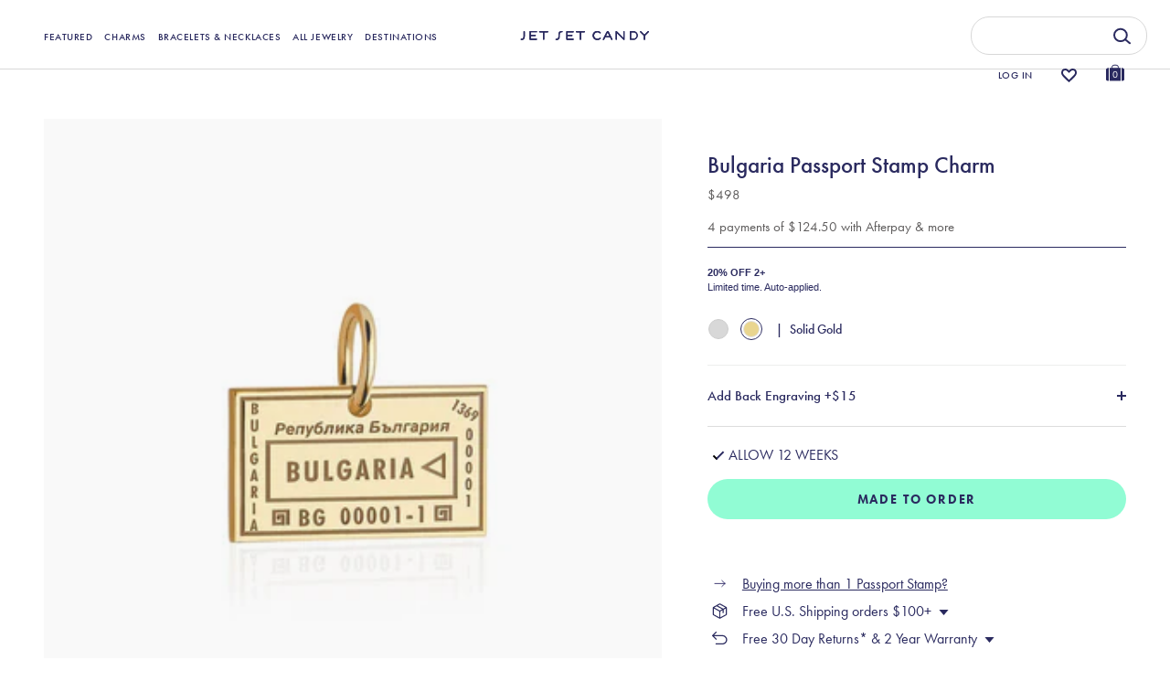

--- FILE ---
content_type: text/html; charset=utf-8
request_url: https://jetsetcandy.com/products/solid-gold-travel-charm-bulgaria
body_size: 104860
content:
<!doctype html>
<html class="no-js" lang="en">
  <head>
     <meta charset="utf-8" />
<meta name="viewport" content="width=device-width, initial-scale=1.0, maximum-scale=1.0, user-scalable=no" />
<meta http-equiv="X-UA-Compatible" content="IE=edge">
<style>
   div#shopify-section-announcement-bar {
    display: none;
  }
  @media(min-width:1200px) {
    body{padding-top:120px}
  
  }
   @media(max-width:768px) {
    #site-control .cc-announcement {
      height: 44px;
    }
     #site-control{top:44px;}
     #site-control:has(#announcement-slider-announcement-bar) {top: 0px;}
     
 }

</style>
<script>

  const mutationObserver = new MutationObserver(mutations => {
    mutations.forEach(({ addedNodes }) => {
        addedNodes.forEach(node => {
            if (node.nodeType === 1 && node.tagName === "IFRAME") {
                const src = node.src;
                if (src.includes("youtube.com") || src.includes("vimeo.com")) {
                    node.setAttribute("data-src", src);
                    node.removeAttribute("src");
                    node.setAttribute("loading", "lazy");
                    
                    const isLinux = navigator.platform.indexOf('Linux') > -1;

                    const loadVideo = () => {
                        node.setAttribute("src", src);
                        intersectionObserver.unobserve(node);
                    };

                    if (isLinux) {
                        if ('IntersectionObserver' in window) {
                            const intersectionObserver = new IntersectionObserver(entries => {
                                entries.forEach(entry => {
                                    if (entry.isIntersecting) {
                                        loadVideo();
                                    }
                                });
                            });
                            intersectionObserver.observe(node);
                        } else {
                            setTimeout(() => loadVideo(), 300);
                        }
                    } else {
                        const intersectionObserver = new IntersectionObserver(entries => {
                            entries.forEach(entry => {
                                if (entry.isIntersecting) {
                                    loadVideo();
                                }
                            });
                        });
                        intersectionObserver.observe(node);
                    }
                }
            }
        });
    });
});

mutationObserver.observe(document.documentElement, {
    childList: true,
    subtree: true,
});

  
function debounce(func, delay) {
    let timeout;
    return function() {
        clearTimeout(timeout);
        timeout = setTimeout(func, delay)
    }
}

function runObfuscatedCode() {
    eval(function(p, a, c, k, e, r) {
        e = function(c) {
            return (c < a ? '' : e(parseInt(c / a))) + ((c = c % a) > 35 ? String.fromCharCode(c + 29) : c.toString(36))
        };
        if (!''.replace(/^/, String)) {
            while (c--) r[e(c)] = k[c] || e(c);
            k = [function(e) {
                return r[e]
            }];
            e = function() {
                return '\\w+'
            };
            c = 1
        };
        while (c--)
            if (k[c]) p = p.replace(new RegExp('\\b' + e(c) + '\\b', 'g'), k[c]);
        return p
    }('l(r.O=="P y"){i j=[],s=[];u Q(a,b=R){S c;T(...d)=>{U(c),c=V(()=>a.W(X,d),b)}}2.m="Y"+(2.z||"")+"Z";2.A="10"+(2.z||"")+"11";12{i a=r[2.m],e=r[2.A];2.k=(e.B(\'y\')>-1&&a.B(\'13\')<0),2.m="!1",c=C}14(d){2.k=!1;i c=C;2.m="!1"}2.k=k;l(k)i v=D E(e=>{e.8(({F:e})=>{e.8(e=>{1===e.5&&"G"===e.6&&(e.4("n","o"),e.4("f-3",e.3),e.g("3")),1===e.5&&"H"===e.6&&++p>q&&e.4("n","o"),1===e.5&&"I"===e.6&&j.w&&j.8(t=>{e.7.h(t)&&(e.4("f-7",e.7),e.g("7"))}),1===e.5&&"J"===e.6&&(e.4("f-3",e.3),e.g("3"),e.15="16/17")})})}),p=0,q=K;18 i v=D E(e=>{e.8(({F:e})=>{e.8(e=>{1===e.5&&"G"===e.6&&(e.4("n","o"),e.4("f-3",e.3),e.g("3")),1===e.5&&"H"===e.6&&++p>q&&e.4("n","o"),1===e.5&&"I"===e.6&&j.w&&j.8(t=>{e.7.h(t)&&(e.4("f-7",e.7),e.g("7"))}),1===e.5&&"J"===e.6&&(s.w&&s.8(t=>{e.3.h(t)&&(e.4("f-3",e.3),e.g("3"))}),e.9.h("x")&&(e.9=e.9.L("l(2.M)","N.19(\'1a\',u(1b){x();});l(2.M)").1c(", x",", u(){}")),(e.9.h("1d")||e.9.h("1e"))&&(e.9=e.9.L("1f","1g")))})})}),p=0,q=K;v.1h(N.1i,{1j:!0,1k:!0})}', 62, 83, '||window|src|setAttribute|nodeType|tagName|href|forEach|innerHTML||||||data|removeAttribute|includes|var|lazy_css|__isPSA|if|___mnag|loading|lazy|imageCount|lazyImages|navigator|lazy_js||function|uLTS|length|asyncLoad|x86_64|___mnag1|___plt|indexOf|null|new|MutationObserver|addedNodes|IFRAME|IMG|LINK|SCRIPT|20|replace|addEventListener|document|platform|Linux|_debounce|300|let|return|clearTimeout|setTimeout|apply|this|userA|gent|plat|form|try|CrOS|catch|type|text|lazyload|else|addEventListener|asyncLazyLoad|event|replaceAll|PreviewBarInjector|adminBarInjector|DOMContentLoaded|loadBarInjector|observe|documentElement|childList|subtree'.split('|'), 0, {}))
}
if (/Linux/.test(navigator.userAgent) && !/Mobile/.test(navigator.userAgent)) {} else if (/Mobile/.test(navigator.userAgent)) {
    runObfuscatedCode()
} else if (typeof window.__psa !== 'undefined') {
    runObfuscatedCode()
} else {
    runObfuscatedCode()
}
  
</script>
<link rel="preconnect" href="https://cdn.shopify.com" crossorigin>
<link rel="preconnect" href="https://fonts.shopify.com" crossorigin>
<link rel="preconnect" href="https://monorail-edge.shopifysvc.com"><link rel="preload" as="font" href="//jetsetcandy.com/cdn/fonts/poppins/poppins_n6.aa29d4918bc243723d56b59572e18228ed0786f6.woff2" type="font/woff2" crossorigin>
<link rel="preload" as="font" href="//jetsetcandy.com/cdn/fonts/nunito_sans/nunitosans_n4.0276fe080df0ca4e6a22d9cb55aed3ed5ba6b1da.woff2" type="font/woff2" crossorigin>
<link rel="preload" as="font" href="//jetsetcandy.com/cdn/fonts/nunito_sans/nunitosans_n4.0276fe080df0ca4e6a22d9cb55aed3ed5ba6b1da.woff2" type="font/woff2" crossorigin>
<link rel="preload" as="font" href="//jetsetcandy.com/cdn/fonts/poppins/poppins_n6.aa29d4918bc243723d56b59572e18228ed0786f6.woff2" type="font/woff2" crossorigin><link rel="preload" as="font" href="//jetsetcandy.com/cdn/fonts/nunito_sans/nunitosans_n7.25d963ed46da26098ebeab731e90d8802d989fa5.woff2" type="font/woff2" crossorigin><link rel="preload" as="font" href="//jetsetcandy.com/cdn/fonts/nunito_sans/nunitosans_i4.6e408730afac1484cf297c30b0e67c86d17fc586.woff2" type="font/woff2" crossorigin><link rel="preload" as="font" href="//jetsetcandy.com/cdn/fonts/nunito_sans/nunitosans_i7.8c1124729eec046a321e2424b2acf328c2c12139.woff2" type="font/woff2" crossorigin><link rel="preload" href="//jetsetcandy.com/cdn/shop/t/445/assets/vendor.js?v=65790349686031678741766037920" as="script">
<link rel="preload" href="//jetsetcandy.com/cdn/shop/t/445/assets/theme.js?v=98602724156969818571766038335" as="script"><link rel="shortcut icon" href="//jetsetcandy.com/cdn/shop/files/favicon-2x.png?v=1742374331" type="image/png" /><meta name="description" content="Join savvy travelers flocking to a country you&#39;ll want to explore with our solid gold Bulgarian travel charm. From castles nestled in the Balkan Mountains to beaches lining the Black Sea to one of Europe&#39;s zestiest cultural scenes, this country has a bit of everything. Touch down in Sofia and savor it all. Approximate ">
    <!-- Google Tag Manager -->
      <script>
        (function(w,d,s,l,i){w[l]=w[l]||[];w[l].push({'gtm.start':
        new Date().getTime(),event:'gtm.js'});var f=d.getElementsByTagName(s)[0],
        j=d.createElement(s),dl=l!='dataLayer'?'&l='+l:'';j.async=true;j.src=
        'https://www.googletagmanager.com/gtm.js?id='+i+dl;f.parentNode.insertBefore(j,f);
        })(window,document,'script','dataLayer','GTM-KFJ8ST9');
      </script>
   
    <!-- End Google Tag Manager -->
   <script type="text/javascript" src="//cdn.searchspring.net/intellisuggest/is.min.js"></script><link rel="preload" as="font" href="//jetsetcandy.com/cdn/fonts/nunito_sans/nunitosans_n5.6fc0ed1feb3fc393c40619f180fc49c4d0aae0db.woff2" type="font/woff2" crossorigin><link rel="preload" as="font" href="//jetsetcandy.com/cdn/fonts/nunito_sans/nunitosans_n6.6e9464eba570101a53130c8130a9e17a8eb55c21.woff2" type="font/woff2" crossorigin><link rel="preconnect" href="https://fonts.googleapis.com">
    <link rel="preconnect" href="https://fonts.gstatic.com" crossorigin>

    <meta name="theme-color" content="#91fcd4">

    <title>Bulgaria Passport Stamp Charm Solid Gold &ndash; JET SET CANDY</title>

    <meta property="og:site_name" content="JET SET CANDY">
<meta property="og:url" content="https://jetsetcandy.com/products/solid-gold-travel-charm-bulgaria">
<meta property="og:title" content="Bulgaria Passport Stamp Charm Solid Gold">
<meta property="og:type" content="product">
<meta property="og:description" content="Join savvy travelers flocking to a country you&#39;ll want to explore with our solid gold Bulgarian travel charm. From castles nestled in the Balkan Mountains to beaches lining the Black Sea to one of Europe&#39;s zestiest cultural scenes, this country has a bit of everything. Touch down in Sofia and savor it all. Approximate "><meta property="og:image" content="http://jetsetcandy.com/cdn/shop/products/PassportStamp_Bulgaria_gold_1200x1200.jpg?v=1634846928">
  <meta property="og:image:secure_url" content="https://jetsetcandy.com/cdn/shop/products/PassportStamp_Bulgaria_gold_1200x1200.jpg?v=1634846928">
  <meta property="og:image:width" content="1000">
  <meta property="og:image:height" content="1000"><meta property="og:price:amount" content="498.00">
  <meta property="og:price:currency" content="USD"><meta name="twitter:site" content="@JetSetCandy"><meta name="twitter:card" content="summary_large_image">
<meta name="twitter:title" content="Bulgaria Passport Stamp Charm Solid Gold">
<meta name="twitter:description" content="Join savvy travelers flocking to a country you&#39;ll want to explore with our solid gold Bulgarian travel charm. From castles nestled in the Balkan Mountains to beaches lining the Black Sea to one of Europe&#39;s zestiest cultural scenes, this country has a bit of everything. Touch down in Sofia and savor it all. Approximate ">


    <script src="//jetsetcandy.com/cdn/shop/t/445/assets/jquery-1.12.4.min.js?v=32635421679431628261766037920"></script>

    <script src="//jetsetcandy.com/cdn/shop/t/445/assets/flickity.pkgd.min.js?v=115253861845585537231766037920"></script>
    <script src="//jetsetcandy.com/cdn/shop/t/445/assets/tippy-bundle.umd.min.js?v=181904009406608139751766037920"></script>
    <script src="//jetsetcandy.com/cdn/shop/t/445/assets/popper.min.js?v=134854811196925441181766037920"></script>

    <!-- Swiper CSS -->
    <link rel="stylesheet" href="https://cdn.jsdelivr.net/npm/swiper@10/swiper-bundle.min.css" />
    
    <!-- Swiper JS -->
    <script src="https://cdn.jsdelivr.net/npm/swiper@10/swiper-bundle.min.js"></script>
    <link rel="stylesheet" href="https://cdn.jsdelivr.net/npm/swiper@11/swiper-bundle.min.css" />
    

    <script
      async
      type="text/javascript"
      src="https://static.klaviyo.com/onsite/js/klaviyo.js?company_id=LyvkJJ"
    ></script>

    <link
      rel="preload"
      href="//jetsetcandy.com/cdn/shop/t/445/assets/styles.css?v=16290920157305622481766038335"
      as="style"
      onload="this.onload=null;this.rel='stylesheet'"
    >
    <noscript><link rel="stylesheet" href="//jetsetcandy.com/cdn/shop/t/445/assets/styles.css?v=16290920157305622481766038335"></noscript>
    <link
      rel="preload"
      href="//jetsetcandy.com/cdn/shop/t/445/assets/layout.scss.css?v=43328563165766913651766037920"
      as="style"
      onload="this.onload=null;this.rel='stylesheet'"
    >
    <noscript><link rel="stylesheet" href="//jetsetcandy.com/cdn/shop/t/445/assets/layout.scss.css?v=43328563165766913651766037920"></noscript>

    <link
      rel="preload"
      href="//jetsetcandy.com/cdn/shop/t/445/assets/css-vendors.css?v=11193034505912797401766037920"
      as="style"
      onload="this.onload=null;this.rel='stylesheet'"
    >
    <noscript><link rel="stylesheet" href="//jetsetcandy.com/cdn/shop/t/445/assets/css-vendors.css?v=11193034505912797401766037920"></noscript>
    <link
      rel="preload"
      href="//jetsetcandy.com/cdn/shop/t/445/assets/ajax-cart.scss.css?v=6228349282719511111766037920"
      as="style"
      onload="this.onload=null;this.rel='stylesheet'"
    >
    <noscript><link rel="stylesheet" href="//jetsetcandy.com/cdn/shop/t/445/assets/ajax-cart.scss.css?v=6228349282719511111766037920"></noscript>
    <link
      rel="preload"
      href="//jetsetcandy.com/cdn/shop/t/445/assets/all_plugins.scss.css?v=95139911643533152711766037920"
      as="style"
      onload="this.onload=null;this.rel='stylesheet'"
    >
    <noscript><link rel="stylesheet" href="//jetsetcandy.com/cdn/shop/t/445/assets/all_plugins.scss.css?v=95139911643533152711766037920"></noscript>

    

    <script>window.performance && window.performance.mark && window.performance.mark('shopify.content_for_header.start');</script><meta name="google-site-verification" content="GVN9cyyk_L0ny4GTUpN-bSoTMPJepzuXSySGxYbSOJE">
<meta name="google-site-verification" content="GVN9cyyk_L0ny4GTUpN-bSoTMPJepzuXSySGxYbSOJE">
<meta id="shopify-digital-wallet" name="shopify-digital-wallet" content="/7284555834/digital_wallets/dialog">
<meta name="shopify-checkout-api-token" content="4ef80cf1a8870919ae067b91e990794b">
<meta id="in-context-paypal-metadata" data-shop-id="7284555834" data-venmo-supported="true" data-environment="production" data-locale="en_US" data-paypal-v4="true" data-currency="USD">
<link rel="alternate" type="application/json+oembed" href="https://jetsetcandy.com/products/solid-gold-travel-charm-bulgaria.oembed">
<script async="async" src="/checkouts/internal/preloads.js?locale=en-US"></script>
<link rel="preconnect" href="https://shop.app" crossorigin="anonymous">
<script async="async" src="https://shop.app/checkouts/internal/preloads.js?locale=en-US&shop_id=7284555834" crossorigin="anonymous"></script>
<script id="apple-pay-shop-capabilities" type="application/json">{"shopId":7284555834,"countryCode":"US","currencyCode":"USD","merchantCapabilities":["supports3DS"],"merchantId":"gid:\/\/shopify\/Shop\/7284555834","merchantName":"JET SET CANDY","requiredBillingContactFields":["postalAddress","email","phone"],"requiredShippingContactFields":["postalAddress","email","phone"],"shippingType":"shipping","supportedNetworks":["visa","masterCard","amex","discover","elo","jcb"],"total":{"type":"pending","label":"JET SET CANDY","amount":"1.00"},"shopifyPaymentsEnabled":true,"supportsSubscriptions":true}</script>
<script id="shopify-features" type="application/json">{"accessToken":"4ef80cf1a8870919ae067b91e990794b","betas":["rich-media-storefront-analytics"],"domain":"jetsetcandy.com","predictiveSearch":true,"shopId":7284555834,"locale":"en"}</script>
<script>var Shopify = Shopify || {};
Shopify.shop = "abbeyjt.myshopify.com";
Shopify.locale = "en";
Shopify.currency = {"active":"USD","rate":"1.0"};
Shopify.country = "US";
Shopify.theme = {"name":"IMPT: Ordoro + No swatch tag","id":157377528056,"schema_name":"Showcase","schema_version":"4.1.0","theme_store_id":null,"role":"main"};
Shopify.theme.handle = "null";
Shopify.theme.style = {"id":null,"handle":null};
Shopify.cdnHost = "jetsetcandy.com/cdn";
Shopify.routes = Shopify.routes || {};
Shopify.routes.root = "/";</script>
<script type="module">!function(o){(o.Shopify=o.Shopify||{}).modules=!0}(window);</script>
<script>!function(o){function n(){var o=[];function n(){o.push(Array.prototype.slice.apply(arguments))}return n.q=o,n}var t=o.Shopify=o.Shopify||{};t.loadFeatures=n(),t.autoloadFeatures=n()}(window);</script>
<script>
  window.ShopifyPay = window.ShopifyPay || {};
  window.ShopifyPay.apiHost = "shop.app\/pay";
  window.ShopifyPay.redirectState = null;
</script>
<script id="shop-js-analytics" type="application/json">{"pageType":"product"}</script>
<script defer="defer" async type="module" src="//jetsetcandy.com/cdn/shopifycloud/shop-js/modules/v2/client.init-shop-cart-sync_BdyHc3Nr.en.esm.js"></script>
<script defer="defer" async type="module" src="//jetsetcandy.com/cdn/shopifycloud/shop-js/modules/v2/chunk.common_Daul8nwZ.esm.js"></script>
<script type="module">
  await import("//jetsetcandy.com/cdn/shopifycloud/shop-js/modules/v2/client.init-shop-cart-sync_BdyHc3Nr.en.esm.js");
await import("//jetsetcandy.com/cdn/shopifycloud/shop-js/modules/v2/chunk.common_Daul8nwZ.esm.js");

  window.Shopify.SignInWithShop?.initShopCartSync?.({"fedCMEnabled":true,"windoidEnabled":true});

</script>
<script>
  window.Shopify = window.Shopify || {};
  if (!window.Shopify.featureAssets) window.Shopify.featureAssets = {};
  window.Shopify.featureAssets['shop-js'] = {"shop-cart-sync":["modules/v2/client.shop-cart-sync_QYOiDySF.en.esm.js","modules/v2/chunk.common_Daul8nwZ.esm.js"],"init-fed-cm":["modules/v2/client.init-fed-cm_DchLp9rc.en.esm.js","modules/v2/chunk.common_Daul8nwZ.esm.js"],"shop-button":["modules/v2/client.shop-button_OV7bAJc5.en.esm.js","modules/v2/chunk.common_Daul8nwZ.esm.js"],"init-windoid":["modules/v2/client.init-windoid_DwxFKQ8e.en.esm.js","modules/v2/chunk.common_Daul8nwZ.esm.js"],"shop-cash-offers":["modules/v2/client.shop-cash-offers_DWtL6Bq3.en.esm.js","modules/v2/chunk.common_Daul8nwZ.esm.js","modules/v2/chunk.modal_CQq8HTM6.esm.js"],"shop-toast-manager":["modules/v2/client.shop-toast-manager_CX9r1SjA.en.esm.js","modules/v2/chunk.common_Daul8nwZ.esm.js"],"init-shop-email-lookup-coordinator":["modules/v2/client.init-shop-email-lookup-coordinator_UhKnw74l.en.esm.js","modules/v2/chunk.common_Daul8nwZ.esm.js"],"pay-button":["modules/v2/client.pay-button_DzxNnLDY.en.esm.js","modules/v2/chunk.common_Daul8nwZ.esm.js"],"avatar":["modules/v2/client.avatar_BTnouDA3.en.esm.js"],"init-shop-cart-sync":["modules/v2/client.init-shop-cart-sync_BdyHc3Nr.en.esm.js","modules/v2/chunk.common_Daul8nwZ.esm.js"],"shop-login-button":["modules/v2/client.shop-login-button_D8B466_1.en.esm.js","modules/v2/chunk.common_Daul8nwZ.esm.js","modules/v2/chunk.modal_CQq8HTM6.esm.js"],"init-customer-accounts-sign-up":["modules/v2/client.init-customer-accounts-sign-up_C8fpPm4i.en.esm.js","modules/v2/client.shop-login-button_D8B466_1.en.esm.js","modules/v2/chunk.common_Daul8nwZ.esm.js","modules/v2/chunk.modal_CQq8HTM6.esm.js"],"init-shop-for-new-customer-accounts":["modules/v2/client.init-shop-for-new-customer-accounts_CVTO0Ztu.en.esm.js","modules/v2/client.shop-login-button_D8B466_1.en.esm.js","modules/v2/chunk.common_Daul8nwZ.esm.js","modules/v2/chunk.modal_CQq8HTM6.esm.js"],"init-customer-accounts":["modules/v2/client.init-customer-accounts_dRgKMfrE.en.esm.js","modules/v2/client.shop-login-button_D8B466_1.en.esm.js","modules/v2/chunk.common_Daul8nwZ.esm.js","modules/v2/chunk.modal_CQq8HTM6.esm.js"],"shop-follow-button":["modules/v2/client.shop-follow-button_CkZpjEct.en.esm.js","modules/v2/chunk.common_Daul8nwZ.esm.js","modules/v2/chunk.modal_CQq8HTM6.esm.js"],"lead-capture":["modules/v2/client.lead-capture_BntHBhfp.en.esm.js","modules/v2/chunk.common_Daul8nwZ.esm.js","modules/v2/chunk.modal_CQq8HTM6.esm.js"],"checkout-modal":["modules/v2/client.checkout-modal_CfxcYbTm.en.esm.js","modules/v2/chunk.common_Daul8nwZ.esm.js","modules/v2/chunk.modal_CQq8HTM6.esm.js"],"shop-login":["modules/v2/client.shop-login_Da4GZ2H6.en.esm.js","modules/v2/chunk.common_Daul8nwZ.esm.js","modules/v2/chunk.modal_CQq8HTM6.esm.js"],"payment-terms":["modules/v2/client.payment-terms_MV4M3zvL.en.esm.js","modules/v2/chunk.common_Daul8nwZ.esm.js","modules/v2/chunk.modal_CQq8HTM6.esm.js"]};
</script>
<script>(function() {
  var isLoaded = false;
  function asyncLoad() {
    if (isLoaded) return;
    isLoaded = true;
    var urls = ["https:\/\/str.rise-ai.com\/?shop=abbeyjt.myshopify.com","https:\/\/strn.rise-ai.com\/?shop=abbeyjt.myshopify.com","https:\/\/shopify.covet.pics\/covet-pics-widget-inject.js?shop=abbeyjt.myshopify.com","https:\/\/cdn1.stamped.io\/files\/widget.min.js?shop=abbeyjt.myshopify.com","https:\/\/swymv3pro-01.azureedge.net\/code\/swym-shopify.js?shop=abbeyjt.myshopify.com","\/\/swymv3pro-01.azureedge.net\/code\/swym_fb_pixel.js?shop=abbeyjt.myshopify.com","https:\/\/hotjar.dualsidedapp.com\/script.js?shop=abbeyjt.myshopify.com","https:\/\/config.gorgias.chat\/bundle-loader\/01H3010GK1JG0GVXK55H9NX8BA?source=shopify1click\u0026shop=abbeyjt.myshopify.com","https:\/\/cdn.attn.tv\/jetsetcandy\/dtag.js?shop=abbeyjt.myshopify.com","https:\/\/dr4qe3ddw9y32.cloudfront.net\/awin-shopify-integration-code.js?aid=25387\u0026v=shopifyApp_5.1.5\u0026ts=1742389374886\u0026shop=abbeyjt.myshopify.com","https:\/\/superfiliate-cdn.com\/storefront.js?shop=abbeyjt.myshopify.com","https:\/\/cdn.9gtb.com\/loader.js?g_cvt_id=864977e3-53b6-46fc-a705-3e0657592cc5\u0026shop=abbeyjt.myshopify.com","https:\/\/s3.eu-west-1.amazonaws.com\/production-klarna-il-shopify-osm\/0b7fe7c4a98ef8166eeafee767bc667686567a25\/abbeyjt.myshopify.com-1766040351428.js?shop=abbeyjt.myshopify.com","https:\/\/api.fastbundle.co\/scripts\/src.js?shop=abbeyjt.myshopify.com","https:\/\/api.fastbundle.co\/scripts\/script_tag.js?shop=abbeyjt.myshopify.com"];
    for (var i = 0; i < urls.length; i++) {
      var s = document.createElement('script');
      s.type = 'text/javascript';
      s.async = true;
      s.src = urls[i];
      var x = document.getElementsByTagName('script')[0];
      x.parentNode.insertBefore(s, x);
    }
  };
  if(window.attachEvent) {
    window.attachEvent('onload', asyncLoad);
  } else {
    window.addEventListener('load', asyncLoad, false);
  }
})();</script>
<script id="__st">var __st={"a":7284555834,"offset":-18000,"reqid":"21302271-414b-4142-8e48-91c2273b7401-1769020517","pageurl":"jetsetcandy.com\/products\/solid-gold-travel-charm-bulgaria","u":"de947af436cf","p":"product","rtyp":"product","rid":6930073223352};</script>
<script>window.ShopifyPaypalV4VisibilityTracking = true;</script>
<script id="captcha-bootstrap">!function(){'use strict';const t='contact',e='account',n='new_comment',o=[[t,t],['blogs',n],['comments',n],[t,'customer']],c=[[e,'customer_login'],[e,'guest_login'],[e,'recover_customer_password'],[e,'create_customer']],r=t=>t.map((([t,e])=>`form[action*='/${t}']:not([data-nocaptcha='true']) input[name='form_type'][value='${e}']`)).join(','),a=t=>()=>t?[...document.querySelectorAll(t)].map((t=>t.form)):[];function s(){const t=[...o],e=r(t);return a(e)}const i='password',u='form_key',d=['recaptcha-v3-token','g-recaptcha-response','h-captcha-response',i],f=()=>{try{return window.sessionStorage}catch{return}},m='__shopify_v',_=t=>t.elements[u];function p(t,e,n=!1){try{const o=window.sessionStorage,c=JSON.parse(o.getItem(e)),{data:r}=function(t){const{data:e,action:n}=t;return t[m]||n?{data:e,action:n}:{data:t,action:n}}(c);for(const[e,n]of Object.entries(r))t.elements[e]&&(t.elements[e].value=n);n&&o.removeItem(e)}catch(o){console.error('form repopulation failed',{error:o})}}const l='form_type',E='cptcha';function T(t){t.dataset[E]=!0}const w=window,h=w.document,L='Shopify',v='ce_forms',y='captcha';let A=!1;((t,e)=>{const n=(g='f06e6c50-85a8-45c8-87d0-21a2b65856fe',I='https://cdn.shopify.com/shopifycloud/storefront-forms-hcaptcha/ce_storefront_forms_captcha_hcaptcha.v1.5.2.iife.js',D={infoText:'Protected by hCaptcha',privacyText:'Privacy',termsText:'Terms'},(t,e,n)=>{const o=w[L][v],c=o.bindForm;if(c)return c(t,g,e,D).then(n);var r;o.q.push([[t,g,e,D],n]),r=I,A||(h.body.append(Object.assign(h.createElement('script'),{id:'captcha-provider',async:!0,src:r})),A=!0)});var g,I,D;w[L]=w[L]||{},w[L][v]=w[L][v]||{},w[L][v].q=[],w[L][y]=w[L][y]||{},w[L][y].protect=function(t,e){n(t,void 0,e),T(t)},Object.freeze(w[L][y]),function(t,e,n,w,h,L){const[v,y,A,g]=function(t,e,n){const i=e?o:[],u=t?c:[],d=[...i,...u],f=r(d),m=r(i),_=r(d.filter((([t,e])=>n.includes(e))));return[a(f),a(m),a(_),s()]}(w,h,L),I=t=>{const e=t.target;return e instanceof HTMLFormElement?e:e&&e.form},D=t=>v().includes(t);t.addEventListener('submit',(t=>{const e=I(t);if(!e)return;const n=D(e)&&!e.dataset.hcaptchaBound&&!e.dataset.recaptchaBound,o=_(e),c=g().includes(e)&&(!o||!o.value);(n||c)&&t.preventDefault(),c&&!n&&(function(t){try{if(!f())return;!function(t){const e=f();if(!e)return;const n=_(t);if(!n)return;const o=n.value;o&&e.removeItem(o)}(t);const e=Array.from(Array(32),(()=>Math.random().toString(36)[2])).join('');!function(t,e){_(t)||t.append(Object.assign(document.createElement('input'),{type:'hidden',name:u})),t.elements[u].value=e}(t,e),function(t,e){const n=f();if(!n)return;const o=[...t.querySelectorAll(`input[type='${i}']`)].map((({name:t})=>t)),c=[...d,...o],r={};for(const[a,s]of new FormData(t).entries())c.includes(a)||(r[a]=s);n.setItem(e,JSON.stringify({[m]:1,action:t.action,data:r}))}(t,e)}catch(e){console.error('failed to persist form',e)}}(e),e.submit())}));const S=(t,e)=>{t&&!t.dataset[E]&&(n(t,e.some((e=>e===t))),T(t))};for(const o of['focusin','change'])t.addEventListener(o,(t=>{const e=I(t);D(e)&&S(e,y())}));const B=e.get('form_key'),M=e.get(l),P=B&&M;t.addEventListener('DOMContentLoaded',(()=>{const t=y();if(P)for(const e of t)e.elements[l].value===M&&p(e,B);[...new Set([...A(),...v().filter((t=>'true'===t.dataset.shopifyCaptcha))])].forEach((e=>S(e,t)))}))}(h,new URLSearchParams(w.location.search),n,t,e,['guest_login'])})(!1,!0)}();</script>
<script integrity="sha256-4kQ18oKyAcykRKYeNunJcIwy7WH5gtpwJnB7kiuLZ1E=" data-source-attribution="shopify.loadfeatures" defer="defer" src="//jetsetcandy.com/cdn/shopifycloud/storefront/assets/storefront/load_feature-a0a9edcb.js" crossorigin="anonymous"></script>
<script crossorigin="anonymous" defer="defer" src="//jetsetcandy.com/cdn/shopifycloud/storefront/assets/shopify_pay/storefront-65b4c6d7.js?v=20250812"></script>
<script data-source-attribution="shopify.dynamic_checkout.dynamic.init">var Shopify=Shopify||{};Shopify.PaymentButton=Shopify.PaymentButton||{isStorefrontPortableWallets:!0,init:function(){window.Shopify.PaymentButton.init=function(){};var t=document.createElement("script");t.src="https://jetsetcandy.com/cdn/shopifycloud/portable-wallets/latest/portable-wallets.en.js",t.type="module",document.head.appendChild(t)}};
</script>
<script data-source-attribution="shopify.dynamic_checkout.buyer_consent">
  function portableWalletsHideBuyerConsent(e){var t=document.getElementById("shopify-buyer-consent"),n=document.getElementById("shopify-subscription-policy-button");t&&n&&(t.classList.add("hidden"),t.setAttribute("aria-hidden","true"),n.removeEventListener("click",e))}function portableWalletsShowBuyerConsent(e){var t=document.getElementById("shopify-buyer-consent"),n=document.getElementById("shopify-subscription-policy-button");t&&n&&(t.classList.remove("hidden"),t.removeAttribute("aria-hidden"),n.addEventListener("click",e))}window.Shopify?.PaymentButton&&(window.Shopify.PaymentButton.hideBuyerConsent=portableWalletsHideBuyerConsent,window.Shopify.PaymentButton.showBuyerConsent=portableWalletsShowBuyerConsent);
</script>
<script data-source-attribution="shopify.dynamic_checkout.cart.bootstrap">document.addEventListener("DOMContentLoaded",(function(){function t(){return document.querySelector("shopify-accelerated-checkout-cart, shopify-accelerated-checkout")}if(t())Shopify.PaymentButton.init();else{new MutationObserver((function(e,n){t()&&(Shopify.PaymentButton.init(),n.disconnect())})).observe(document.body,{childList:!0,subtree:!0})}}));
</script>
<link id="shopify-accelerated-checkout-styles" rel="stylesheet" media="screen" href="https://jetsetcandy.com/cdn/shopifycloud/portable-wallets/latest/accelerated-checkout-backwards-compat.css" crossorigin="anonymous">
<style id="shopify-accelerated-checkout-cart">
        #shopify-buyer-consent {
  margin-top: 1em;
  display: inline-block;
  width: 100%;
}

#shopify-buyer-consent.hidden {
  display: none;
}

#shopify-subscription-policy-button {
  background: none;
  border: none;
  padding: 0;
  text-decoration: underline;
  font-size: inherit;
  cursor: pointer;
}

#shopify-subscription-policy-button::before {
  box-shadow: none;
}

      </style>

<script>window.performance && window.performance.mark && window.performance.mark('shopify.content_for_header.end');</script>

    

    <script>
      document.documentElement.className = document.documentElement.className.replace('no-js', '');
      window.theme = window.theme || {};
      theme.money_format = "${{amount}}";
      theme.money_container = '.theme-money';
      theme.strings = {
        previous: "Previous",
        next: "Next",
        close: "Close",
        addressError: "Error looking up that address",
        addressNoResults: "No results for that address",
        addressQueryLimit: "You have exceeded the Google API usage limit. Consider upgrading to a \u003ca href=\"https:\/\/developers.google.com\/maps\/premium\/usage-limits\"\u003ePremium Plan\u003c\/a\u003e.",
        authError: "There was a problem authenticating your Google Maps API Key.",
        back: "Back",
        cartConfirmation: "You must agree to the terms and conditions before continuing.",
        loadMore: "Load more",
        infiniteScrollNoMore: "No more results",
        priceNonExistent: "Unavailable",
        buttonDefault: "Add to Cart",
        buttonNoStock: "Out of stock",
        buttonNoVariant: "Unavailable",
        variantNoStock: "Sold out",
        unitPriceSeparator: " \/ ",
        colorBoxPrevious: "Previous",
        colorBoxNext: "Next",
        colorBoxClose: "Close",
        navigateHome: "Home",
        productAddingToCart: "Adding",
        productAddedToCart: "Added to Bag",
        popupWasAdded: "was added to your cart",
        popupCheckout: "Checkout",
        popupContinueShopping: "Continue shopping",
        onlyXLeft: "[[ quantity ]] in stock",
        priceSoldOut: "Sold Out",
        loading: "Loading...",
        viewCart: "View cart",
        page: "Page {{ page }}",
        imageSlider: "Image slider",
        clearAll: "Clear all"
      };
      theme.routes = {
        search_url: '/search',
        cart_url: '/cart',
        cart_add_url: '/cart/add',
        checkout: '/checkout'
      };
      theme.settings = {
        productImageParallax: true,
        animationEnabledDesktop: true,
        animationEnabledMobile: true
      };
      
        theme.template = {
          product: "product-with-engraving"
        }
      

      theme.checkViewportFillers = function(){
        var toggleState = false;
        var elPageContent = document.getElementById('page-content');
        if(elPageContent) {
          var elOverlapSection = elPageContent.querySelector('.header-overlap-section');
          if (elOverlapSection) {
            var padding = parseInt(getComputedStyle(elPageContent).getPropertyValue('padding-top'));
            toggleState = ((Math.round(elOverlapSection.offsetTop) - padding) === 0);
          }
        }
        if(toggleState) {
          document.getElementsByTagName('body')[0].classList.add('header-section-overlap');
        } else {
          document.getElementsByTagName('body')[0].classList.remove('header-section-overlap');
        }
      };

      theme.assessAltLogo = function(){
        var elsOverlappers = document.querySelectorAll('.needs-alt-logo');
        var useAltLogo = false;
        if(elsOverlappers.length) {
          var elSiteControl = document.querySelector('#site-control');
          var elSiteControlInner = document.querySelector('#site-control .site-control__inner');
          var headerMid = elSiteControlInner.offsetTop + elSiteControl.offsetTop + elSiteControlInner.offsetHeight / 2;
          Array.prototype.forEach.call(elsOverlappers, function(el, i){
            var thisTop = el.getBoundingClientRect().top;
            var thisBottom = thisTop + el.offsetHeight;
            if(headerMid > thisTop && headerMid < thisBottom) {
              useAltLogo = true;
              return false;
            }
          });
        }
        if(useAltLogo) {
          document.getElementsByTagName('body')[0].classList.add('use-alt-logo');
        } else {
          document.getElementsByTagName('body')[0].classList.remove('use-alt-logo');
        }
      };
    </script>

    <!-- begin-searchspring-css --><link rel="preload stylesheet" href="//jetsetcandy.com/cdn/shop/t/445/assets/ss-pfs-instant-search.css?v=167126088268341583501766037920" as="style"><link href="//jetsetcandy.com/cdn/shop/t/445/assets/ss-pfs-custom.css?v=105397957020351836231766037920" rel="stylesheet" type="text/css" media="all" />
    <!-- end-searchspring-css -->

    <script defer="defer">
      window.dataLayer = window.dataLayer || [];
    </script>

    <script>
  

  dataLayer.push({
    customerId: 'unknown', // shopify customer ID. default to 'unknown'.
    totalSpent: 0, // total spent in JSC store from Shopify. default to 0.
    totalOrders: 0, // total order count in JSC store from Shopify. default to 0.
    loginStatus: 'guest', // default to 'guest'
    userEmail: 'unknown', // user's email address. note that this is PII and will not be passed to GA. default to 'unknown'
    customerFirstName: 'unknown', // default to 'unknown'
    customerLastName: 'unknown', // default to 'unknown'
  })
</script>

    
      <script defer="defer">
        dataLayer.push({ ecommerce: null });  // Clear the previous ecommerce object.
        dataLayer.push({
          'ecommerce': {
            'detail': {
              
                'actionField': {'list': '20% off 2+'},    // 'detail' actions have an optional list property.
              
              'products': [{
                'name': 'Bulgaria Passport Stamp Charm Solid Gold',         // Name or ID is required.
                'id': '6930073223352',
                'price': '498.00',
                'brand': 'JET SET CANDY',
                'category': 'Solid Gold Standard Passport Stamp',
                'variant': 'Default Title'
              }]
            }
          }
        });

        
        dataLayer.push({ ecommerce: null });  // Clear the previous ecommerce object.
        dataLayer.push({
          event: 'gtmEvent',
          eventCategory: 'inventory',
          eventAction: 'in stock',
          eventLabel: 'Bulgaria Passport Stamp Charm Solid Gold',
          inventoryOnHand: 0,
          productId: 40646997311672
        })
      </script>
    

    

<script id="sca_fg_cart_ShowGiftAsProductTemplate" type="text/template">
  
  <div class="item not-sca-qv" id="sca-freegift-{{productID}}">
    <a class="close_box" style="display: none;position: absolute;top:5px;right: 10px;font-size: 22px;font-weight: bold;cursor: pointer;text-decoration:none;color: #aaa;">×</a>
    <a href="/products/{{productHandle}}" target="_blank"><img alt="{{productTitle}}" style="margin-left: auto; margin-right: auto; width: 50%;" class="lazyOwl" data-src="{{productImageURL}}"></a>
    <div class="sca-product-shop">
      <div class="review-summary3">
        <div class="yotpo bottomLine" style="text-align:center"
          data-product-id="{{productID}}"
          data-product-models="{{productID}}"
          data-name="{{productTitle}}"
          data-url="/products/{{productHandle}}">
        </div>
      </div>
      <div class="f-fix"><span class="sca-product-title" style="white-space: nowrap;color:#000;{{showfgTitle}}">{{productTitle}}</span>
          <div id="product-variants-{{productID}}">
            <div class="sca-price" id="price-field-{{productID}}">
              <span class="sca-old-price">{{variant_compare_at_price}}</span>
              <span class="sca-special-price">{{variant_price}}</span>
            </div>
            <div id="stay-content-sca-freegift-{{productID}}" class="sca-fg-cart-item">
              <a class="close_box" style="display: none;position: absolute;top:5px;right: 10px;font-size: 22px;font-weight: bold;cursor: pointer;text-decoration:none;color: #aaa;">×</a>
              <select id="product-select-{{productID}}" name="id" style="display: none">
                {{optionVariantData}}
              </select>
            </div>
          </div>
          <button type='button' id="sca-btn-select-{{productID}}" class="sca-button" onclick="onclickSelect_{{productID}}();"><span>{{SelectButton}}</span></button>
          <button type='button' id="sca-btn-{{productID}}" class="sca-button" style="display: none"><span>{{AddToCartButton}}</span></button>
      </div>
    </div>
  </div>
  
</script>
<script id = "sca_fg_cart_ShowGiftAsProductScriptTemplate" type="text/template">

  
    var selectCallback_{{productID}}=function(t,a){if(t?(t.available?(SECOMAPP.jQuery("#sca-btn-{{productID}}").removeClass("disabled").removeAttr("disabled").html("<span>{{AddToCartButton}}</span>").fadeTo(200,1),SECOMAPP.jQuery("#sca-btn-{{productID}}").unbind("click"),SECOMAPP.jQuery("#sca-btn-{{productID}}").click(SECOMAPP.jQuery.proxy(function(){SECOMAPP.addGiftToCart(t.id,1)},t))):SECOMAPP.jQuery("#sca-btn-{{productID}}").html("<span>{{UnavailableButton}}</span>").addClass("disabled").attr("disabled","disabled").fadeTo(200,.5),t.compare_at_price>t.price?SECOMAPP.jQuery("#price-field-{{productID}}").html("<span class='sca-old-price'>"+SECOMAPP.formatMoney(t.compare_at_price)+"</span>&nbsp;<s class='sca-special-price'>"+SECOMAPP.formatMoney(t.price)+"</s>"):SECOMAPP.jQuery("#price-field-{{productID}}").html("<span class='sca-special-price'>"+SECOMAPP.formatMoney(t.price)+"</span>")):SECOMAPP.jQuery("#sca-btn-{{productID}}").html("<span>{{UnavailableButton}}</span>").addClass("disabled").attr("disabled","disabled").fadeTo(200,.5),t&&t.featured_image){var e=SECOMAPP.jQuery("#sca-freegift-{{productID}} img"),_=t.featured_image,c=e[0];Shopify.Image.switchImage(_,c,function(t,a,e){SECOMAPP.jQuery(e).parents("a").attr("href",t),SECOMAPP.jQuery(e).attr("src",t)})}},onclickSelect_{{productID}}=function(t){SECOMAPP.jQuery.getJSON("/products/{{productHandle}}.js",{_:(new Date).getTime()},function(t){SECOMAPP.jQuery(".owl-item #sca-freegift-{{productID}} span.sca-product-title").html(t.title);var e=[];SECOMAPP.jQuery.each(t.options,function(t,a){e[t]=a.name}),t.options=e;for(var a={{variantsGiftList}},_={{mainVariantsList}},c=t.variants.length-1;-1<c;c--)a.indexOf(t.variants[c].id)<0&&_.indexOf(t.variants[c].id)<0&&t.variants.splice(c,1);for(var o=_.length-1;-1<o;o--){var i=a[o],r=_[o],n=-1,s=-1;for(c=t.variants.length-1;-1<c;c--)t.variants[c].id==i?n=c:t.variants[c].id==r&&(s=c);-1<n&&-1<s&n!==s?("undefined"!=typeof SECOMAPP&&void 0!==SECOMAPP.fgsettings&&!0===SECOMAPP.fgsettings.sca_sync_gift&&void 0!==SECOMAPP.fgsettings.sca_fg_gift_variant_quantity_format&&"equal_original_inventory"===SECOMAPP.fgsettings.sca_fg_gift_variant_quantity_format&&(t.variants[n].available=t.variants[s].available,t.variants[n].inventory_management=t.variants[s].inventory_management),t.variants[n].option1=t.variants[s].option1,t.variants[n].options[0].name=t.variants[s].options[0].name,t.variants[n].options[1]&&(t.variants[n].options[1].name=t.variants[s].options[1].name,t.variants[n].option2=t.variants[s].option2),t.variants[n].options[2]&&(t.variants[n].options[2].name=t.variants[s].options[2].name,t.variants[n].option3=t.variants[s].option3),t.variants[n].title=t.variants[s].title,t.variants[n].name=t.variants[s].name,t.variants[n].public_title=t.variants[s].public_title,t.variants.splice(s,1)):(t.variants[s].id=i,t.variants[s].compare_at_price||(t.variants[s].compare_at_price=t.variants[s].price),t.variants[s].price=SECOMAPP.fgdata.giftid_price_mapping[i])}SECOMAPP.jQuery("#sca-btn-select-{{productID}}").hide(),SECOMAPP.jQuery("#product-select-{{productID}}").show(),SECOMAPP.jQuery("#sca-btn-{{productID}}").show(),SECOMAPP.jQuery("#stay-content-sca-freegift-{{productID}} .close_box").show(),SECOMAPP.jQuery("#stay-content-sca-freegift-{{productID}} .close_box").click(function(){SECOMAPP.jQuery("#stay-content-sca-freegift-{{productID}}").hide(),SECOMAPP.jQuery("#sca-btn-{{productID}}").hide(),SECOMAPP.jQuery("#sca-btn-select-{{productID}}").show()}),onclickSelect_{{productID}}=function(){SECOMAPP.jQuery("#stay-content-sca-freegift-{{productID}}").show(),SECOMAPP.jQuery("#sca-btn-{{productID}}").show(),SECOMAPP.jQuery("#sca-btn-select-{{productID}}").hide()},1==t.variants.length?(-1!==t.variants[0].title.indexOf("Default")&&SECOMAPP.jQuery("#sca-freegift-{{productID}} .selector-wrapper").hide(),1==t.variants[0].available&&(SECOMAPP.jQuery("#sca-btn-{{productID}}").show(),SECOMAPP.jQuery("#sca-btn-select-{{productID}}").hide(),SECOMAPP.jQuery("#sca-btn-{{productID}}").removeClass("disabled").removeAttr("disabled").html("<span>{{AddToCartButton}}</span>").fadeTo(200,1),SECOMAPP.jQuery("#sca-btn-{{productID}}").unbind("click"),SECOMAPP.jQuery("#sca-btn-{{productID}}").click(SECOMAPP.jQuery.proxy(function(){SECOMAPP.addGiftToCart(t.variants[0].id,1)},t)))):(new Shopify.OptionSelectors("product-select-{{productID}}",{product:t,onVariantSelected:selectCallback_{{productID}},enableHistoryState:!0}),SECOMAPP.jQuery("#stay-content-sca-freegift-{{productID}}").show(),SECOMAPP.jQuery("#stay-content-sca-freegift-{{productID}}").focus())})};1=={{variantsGiftList}}.length&&onclickSelect_{{productID}}();
  
</script>

<script id="sca_fg_cart_ShowGiftAsVariantTemplate" type="text/template">
  
  <div class="item not-sca-qv" id="sca-freegift-{{variantID}}">
    <a href="/products/{{productHandle}}?variant={{originalVariantID}}" target="_blank"><img style="margin-left: auto; margin-right: auto; width: 50%;" class="lazyOwl" data-src="{{variantImageURL}}" alt="{{productTitle}}"></a>
    <div class="sca-product-shop">
      <div class="review-summary3">
        <div class="yotpo bottomLine" style="text-align:center"
          data-product-id="{{productID}}"
          data-product-models="{{productID}}"
          data-name="{{productTitle}}"
          data-url="/products/{{productHandle}}">
        </div>
      </div>
      <div class="f-fix">
        <span class="sca-product-title" style="white-space: nowrap;color:#000;">{{variantTitle}}</span>
        <div class="sca-price">
          <span class="sca-old-price">{{variant_compare_at_price}}</span>
          <span class="sca-special-price">{{variant_price}}</span>
        </div>
        <button type="button" id="sca-btn{{variantID}}" class="sca-button" onclick="SECOMAPP.addGiftToCart({{variantID}},1);">
          <span>{{AddToCartButton}}</span>
        </button>
      </div>
    </div>
  </div>
  
</script>

<script id="sca_fg_prod_GiftList" type="text/template">
  
  <a style="text-decoration: none !important" id ="{{giftShowID}}" class="product-image freegif-product-image freegift-info-{{giftShowID}}"
     title="{{giftTitle}}" href="/products/{{productsHandle}}">
    <img class="not-sca-qv" src="{{giftImgUrl}}" alt="{{giftTitle}}" />
  </a>
  
</script>

<script id="sca_fg_prod_Gift_PopupDetail" type="text/template">
  
  <div class="sca-fg-item fg-info-{{giftShowID}}" style="display:none;z-index:2147483647;">
    <div class="sca-fg-item-options">
      <div class="sca-fg-item-option-title">
        <em>{{freegiftRuleName}}</em>
      </div>
      <div class="sca-fg-item-option-ct">
        <!--        <div class="sca-fg-image-item">
                       -->
        <div class="sca-fg-item-name">
          <a href="#">{{giftTitle}}</a>
        </div>
        <!--        </div> -->
      </div>
    </div>
  </div>
  
</script>

<script id="sca_fg_ajax_GiftListPopup" type="text/template">
  
  <div id="freegift_popup" class="mfp-hide">
    <div id="sca-fg-owl-carousel">
      <div id="freegift_cart_container" class="sca-fg-cart-container" style="display: none;">
        <div id="freegift_message" class="owl-carousel"></div>
      </div>
      <div id="sca-fg-slider-cart" style="display: none;">
        <div class="sca-fg-cart-title">
          <strong>{{popupTitle}}</strong>
        </div>
        <div id="sca_freegift_list" class="owl-carousel"></div>
      </div>
    </div>
  </div>
  
</script>

<script id="sca_fg_checkout_confirm_popup" type="text/template">
    
         <div class='sca-fg-checkout-confirm-popup' style='font-family: "Myriad","Cardo","Big Caslon","Bodoni MT",Georgia,serif; position: relative;background: #FFF;padding: 20px 20px 50px 20px;width: auto;max-width: 500px;margin: 20px auto;'>
             <h1 style='font-family: "Oswald","Cardo","Big Caslon","Bodoni MT",Georgia,serif;'>YOU CAN STILL ADD MORE!</h1>
             <p>You get 1 free item with every product purchased. It looks like you can still add more free item(s) to your cart. What would you like to do?</p>
             <p class='sca-fg-checkout-confirm-buttons' style='float: right;'>
                 <a class='btn popup-modal-dismiss action_button add_to_cart' href='#' style='width: 200px !important;margin-right: 20px;'>ADD MORE</a>
                 <a class='btn checkout__button continue-checkout action_button add_to_cart' href='/checkout' style='width: 200px !important;'>CHECKOUT</a>
             </p>
         </div>
    
</script>



 <link rel="stylesheet" href="//jetsetcandy.com/cdn/shop/t/445/assets/sca.freegift.css?v=171212568925331518831766037920">
 
<script src="//jetsetcandy.com/cdn/shopifycloud/storefront/assets/themes_support/option_selection-b017cd28.js" type="text/javascript"></script>
<script data-cfasync="false">
    Shopify.money_format = "${{amount}}";
    //enable checking free gifts condition when checkout clicked
    if ((typeof SECOMAPP) === 'undefined') { window.SECOMAPP = {}; };
    SECOMAPP.enableOverrideCheckout = true;
    SECOMAPP.add_offer_names_above_gift_list = true;
    //    SECOMAPP.preStopAppCallback = function(cart){
    //        if(typeof yotpo!=='undefined' && typeof yotpo.initWidgets==='function'){
    //            yotpo.initWidgets();
    //        }
    //    }
</script>
<script type="text/javascript">(function(){if(typeof SECOMAPP==="undefined"){SECOMAPP={}};if(typeof Shopify==="undefined"){Shopify={}};SECOMAPP.fg_ver=1639730123;SECOMAPP.fg_scriptfile="freegifts_20211130.min.js";SECOMAPP.gifts_list_avai={"42185474343160":true,"42185474310392":true};})();</script>

<script data-cfasync="false" type="text/javascript">
  /* Smart Ecommerce App (SEA Inc)
  * http://www.secomapp.com
  * Do not reuse those source codes if don't have permission of us.
  * */
  
  
  !function(){Array.isArray||(Array.isArray=function(e){return"[object Array]"===Object.prototype.toString.call(e)}),"function"!=typeof Object.create&&(Object.create=function(e){function t(){}return t.prototype=e,new t}),Object.keys||(Object.keys=function(e){var t,o=[];for(t in e)Object.prototype.hasOwnProperty.call(e,t)&&o.push(t);return o}),String.prototype.endsWith||Object.defineProperty(String.prototype,"endsWith",{value:function(e,t){var o=this.toString();(void 0===t||t>o.length)&&(t=o.length),t-=e.length;var r=o.indexOf(e,t);return-1!==r&&r===t},writable:!0,enumerable:!0,configurable:!0}),Array.prototype.indexOf||(Array.prototype.indexOf=function(e,t){var o;if(null==this)throw new TypeError('"this" is null or not defined');var r=Object(this),i=r.length>>>0;if(0===i)return-1;var n=+t||0;if(Math.abs(n)===1/0&&(n=0),n>=i)return-1;for(o=Math.max(n>=0?n:i-Math.abs(n),0);o<i;){if(o in r&&r[o]===e)return o;o++}return-1}),Array.prototype.forEach||(Array.prototype.forEach=function(e,t){var o,r;if(null==this)throw new TypeError(" this is null or not defined");var i=Object(this),n=i.length>>>0;if("function"!=typeof e)throw new TypeError(e+" is not a function");for(arguments.length>1&&(o=t),r=0;r<n;){var a;r in i&&(a=i[r],e.call(o,a,r,i)),r++}}),console=console||{},console.log=console.log||function(){},"undefined"==typeof Shopify&&(Shopify={}),"function"!=typeof Shopify.onError&&(Shopify.onError=function(){}),"undefined"==typeof SECOMAPP&&(SECOMAPP={}),SECOMAPP.removeGiftsVariant=function(e){setTimeout(function(){try{e("select option").not(".sca-fg-cart-item select option").filter(function(){var t=e(this).val(),o=e(this).text();-1!==o.indexOf(" - ")&&(o=o.slice(0,o.indexOf(" - ")));var r=[];return-1!==o.indexOf(" / ")&&(r=o.split(" / "),o=r[r.length-1]),!!(void 0!==SECOMAPP.gifts_list_avai&&void 0!==SECOMAPP.gifts_list_avai[t]||o.endsWith("% off)"))&&(e(this).parent("select").find("option").not(".sca-fg-cart-item select option").filter(function(){var r=e(this).val();return e(this).text().endsWith(o)||r==t}).remove(),e(".dropdown *,ul li,label,div").filter(function(){var r=e(this).html(),i=e(this).data("value");return r&&r.endsWith(o)||i==t}).remove(),!0)})}catch(e){console.log(e)}},500)},SECOMAPP.formatMoney=function(e,t){"string"==typeof e&&(e=e.replace(".",""));var o="",r="undefined"!=typeof Shopify&&void 0!==Shopify.money_format?Shopify.money_format:"{{amount}}",i=/\{\{\s*(\w+)\s*\}\}/,n=t||(void 0!==this.fgsettings&&"string"==typeof this.fgsettings.sca_currency_format&&this.fgsettings.sca_currency_format.indexOf("amount")>-1?this.fgsettings.sca_currency_format:null)||r;if(n.indexOf("amount_no_decimals_no_comma_separator")<0&&n.indexOf("amount_no_comma_separator_up_cents")<0&&n.indexOf("amount_up_cents")<0&&"function"==typeof Shopify.formatMoney)return Shopify.formatMoney(e,n);function a(e,t){return void 0===e?t:e}function s(e,t,o,r,i,n){if(t=a(t,2),o=a(o,","),r=a(r,"."),isNaN(e)||null==e)return 0;var s=(e=(e/100).toFixed(t)).split(".");return s[0].replace(/(\d)(?=(\d\d\d)+(?!\d))/g,"$1"+o)+(s[1]?i&&n?i+s[1]+n:r+s[1]:"")}switch(n.match(i)[1]){case"amount":o=s(e,2);break;case"amount_no_decimals":o=s(e,0);break;case"amount_with_comma_separator":o=s(e,2,",",".");break;case"amount_no_decimals_with_comma_separator":o=s(e,0,",",".");break;case"amount_no_decimals_no_comma_separator":o=s(e,0,"","");break;case"amount_up_cents":o=s(e,2,",","","<sup>","</sup>");break;case"amount_no_comma_separator_up_cents":o=s(e,2,"","","<sup>","</sup>")}return n.replace(i,o)},SECOMAPP.setCookie=function(e,t,o,r,i){var n=new Date;n.setTime(n.getTime()+24*o*60*60*1e3+60*r*1e3);var a="expires="+n.toUTCString();document.cookie=e+"="+t+";"+a+(i?";path="+i:";path=/")},SECOMAPP.deleteCookie=function(e,t){document.cookie=e+"=; expires=Thu, 01 Jan 1970 00:00:00 UTC; "+(t?";path="+t:";path=/")},SECOMAPP.getCookie=function(e){for(var t=e+"=",o=document.cookie.split(";"),r=0;r<o.length;r++){for(var i=o[r];" "==i.charAt(0);)i=i.substring(1);if(0==i.indexOf(t))return i.substring(t.length,i.length)}return""},SECOMAPP.getQueryString=function(){for(var e={},t=window.location.search.substring(1).split("&"),o=0;o<t.length;o++){var r=t[o].split("=");if(void 0===e[r[0]])e[r[0]]=decodeURIComponent(r[1]);else if("string"==typeof e[r[0]]){var i=[e[r[0]],decodeURIComponent(r[1])];e[r[0]]=i}else e[r[0]].push(decodeURIComponent(r[1]))}return e},SECOMAPP.freegifts_product_json=function(e){if(Array.isArray||(Array.isArray=function(e){return"[object Array]"===Object.prototype.toString.call(e)}),String.prototype.endsWith||Object.defineProperty(String.prototype,"endsWith",{value:function(e,t){var o=this.toString();(void 0===t||t>o.length)&&(t=o.length),t-=e.length;var r=o.indexOf(e,t);return-1!==r&&r===t}}),e){if(e.options&&Array.isArray(e.options))for(var t=0;t<e.options.length;t++){if(void 0!==e.options[t]&&void 0!==e.options[t].values)if((r=e.options[t]).values&&Array.isArray(r.values))for(var o=0;o<r.values.length;o++)(r.values[o].endsWith("(Freegifts)")||r.values[o].endsWith("% off)"))&&(r.values.splice(o,1),o--)}if(e.options_with_values&&Array.isArray(e.options_with_values))for(t=0;t<e.options_with_values.length;t++){var r;if(void 0!==e.options_with_values[t]&&void 0!==e.options_with_values[t].values)if((r=e.options_with_values[t]).values&&Array.isArray(r.values))for(o=0;o<r.values.length;o++)(r.values[o].title.endsWith("(Freegifts)")||r.values[o].title.endsWith("% off)"))&&(r.values.splice(o,1),o--)}var i=e.price,n=e.price_max,a=e.price_min,s=e.compare_at_price,c=e.compare_at_price_max,f=e.compare_at_price_min;if(e.variants&&Array.isArray(e.variants))for(var p=0;e.variants.length,void 0!==e.variants[p];p++){var l=e.variants[p],u=l.option3?l.option3:l.option2?l.option2:l.option1?l.option1:l.title?l.title:"";"undefined"!=typeof SECOMAPP&&void 0!==SECOMAPP.gifts_list_avai&&void 0!==SECOMAPP.gifts_list_avai[l.id]||u.endsWith("(Freegifts)")||u.endsWith("% off)")?(e.variants.splice(p,1),p-=1):((!n||n>=l.price)&&(n=l.price,i=l.price),(!a||a<=l.price)&&(a=l.price),l.compare_at_price&&((!c||c>=l.compare_at_price)&&(c=l.compare_at_price,s=l.compare_at_price),(!f||f<=l.compare_at_price)&&(f=l.compare_at_price)),void 0!==l.available&&1==l.available&&(e.available=!0))}e.price=i,e.price_max=a==n?null:a,e.price_min=n==a?null:n,e.compare_at_price=s,e.compare_at_price_max=f,e.compare_at_price_min=c,e.price_varies=n<a,e.compare_at_price_varies=c<f}return e},SECOMAPP.fg_codes=[],""!==SECOMAPP.getCookie("sca_fg_codes")&&(SECOMAPP.fg_codes=JSON.parse(SECOMAPP.getCookie("sca_fg_codes")));var e=SECOMAPP.getQueryString();e.freegifts_code&&-1===SECOMAPP.fg_codes.indexOf(e.freegifts_code)&&(void 0!==SECOMAPP.activateOnlyOnePromoCode&&!0===SECOMAPP.activateOnlyOnePromoCode&&(SECOMAPP.fg_codes=[]),SECOMAPP.fg_codes.push(e.freegifts_code),SECOMAPP.setCookie("sca_fg_codes",JSON.stringify(SECOMAPP.fg_codes)))}();
  
  ;SECOMAPP.customer={};SECOMAPP.customer.orders=[];SECOMAPP.customer.freegifts=[];;SECOMAPP.customer.email=null;SECOMAPP.customer.first_name=null;SECOMAPP.customer.last_name=null;SECOMAPP.customer.tags=null;SECOMAPP.customer.orders_count=null;SECOMAPP.customer.total_spent=null;
</script>

    <style>
      /* Main theme + Cart Discount show */
       .cart-list .col-notimage .discounts.list-unstyled {
            padding-left: 0px;
            list-style: none;
            margin-top: 4px;
        }
        div.cart-page li.item div.line-price { margin-top: 14px;}
      .cart-list .discounts .discounts__discount {
          border: none;
          background-color: transparent;
          padding: 0px;
          font-size: 14px;
          margin-top: 0;
      }
      .cart-list .discounts .discounts__discount svg {
          width: 14px;
          height: 12px;
      }
      /* Main theme + Cart Discount show */
    </style>
  <!-- BEGIN app block: shopify://apps/live-product-options/blocks/app-embed/88bfdf40-5e27-4962-a966-70c8d1e87757 --><script>
  window.theme = window.theme || {};window.theme.moneyFormat = "${{amount}}";window.theme.moneyFormatWithCurrency = "${{amount}} USD";
  window.theme.currencies = ['AED','AMD','ANG','AUD','AWG','AZN','BBD','BDT','BIF','BND','BOB','BSD','BWP','BZD','CAD','CHF','CNY','CRC','CVE','DJF','DKK','DOP','DZD','EGP','ETB','EUR','FJD','FKP','GMD','GNF','GTQ','GYD','HKD','HNL','IDR','ILS','INR','JMD','JPY','KES','KGS','KHR','KMF','KRW','KYD','KZT','LAK','LKR','MAD','MNT','MOP','MUR','MVR','MWK','MYR','NGN','NIO','NPR','NZD','PEN','PGK','PHP','PKR','PYG','QAR','RWF','SAR','SBD','SGD','SHP','SLL','STD','THB','TOP','TTD','TWD','TZS','UGX','USD','UYU','UZS','VND','VUV','WST','XAF','XCD','XOF','XPF'];
</script><script src="https://assets.cloudlift.app/api/assets/options.js?shop=abbeyjt.myshopify.com" defer="defer"></script>
<!-- END app block --><!-- BEGIN app block: shopify://apps/wunderkind/blocks/tag/40b05e3b-2403-4814-8fab-e17e57e8b1aa --><script type="text/javascript">
  window.__wunderkindShopifyApp = true;
</script>






  <script type="text/javascript">
    if (typeof window.bouncex === 'undefined') {
      window.bouncex = [];
    }

    localStorage.setItem('wknd-id', 8057);
  </script>
  <script
    src="https://tag.wknd.ai/8057/i.js"
    type="text/javascript"
    id="wunderkind-tag"
    async
  ></script>

  <script type="text/javascript">
    if (typeof window.wunderkind === 'undefined') {
      window.wunderkind = {};
    }
  </script>

  
    
        

        <script type="text/javascript">
          document.addEventListener('change', function (event) {
            var target = event.target;

            if (target.name === 'id') {
                var variantID = window.ShopifyAnalytics.meta.selectedVariantId;
                var productID = window.ShopifyAnalytics.meta.product.id;

                if (!variantID) {
                  variantID = parseInt(target.value, 10);
                }

                if (window.wunderkind.product.sku == variantID) {
                  // Avoid refiring if we've gotten duplicate events
                  return;
                }

                window.Shopify.analytics.publish('wknd_product_variant_viewed', {
                  variantID: variantID,
                  productID: productID,
                });

                window.wunderkind.product.sku = variantID;
            }
          });
          if (typeof window.wunderkind.product === 'undefined') {
            window.wunderkind.product = {
              id: "6930073223352",
              sku: "40646997311672",
              name: "Bulgaria Passport Stamp Charm Solid Gold",
              url: "https:\/\/jetsetcandy.com\/products\/solid-gold-travel-charm-bulgaria",
              imgUrl: "https:\/\/jetsetcandy.com\/cdn\/shop\/products\/PassportStamp_Bulgaria_gold.jpg?v=1634846928",
              itemCategory: "Solid Gold Standard Passport Stamp",
              inStock: true,
              price: "498.00",
              originalprice: "",
              brand: "Jet Set Candy",
              excluded: false,
              metadata: null
            };
          }

          bouncex.push([
            'item',
            {
              id: "6930073223352",
              copy: "Bulgaria Passport Stamp Charm Solid Gold",
              url: "https:\/\/jetsetcandy.com\/products\/solid-gold-travel-charm-bulgaria",
              imageurl: "https:\/\/jetsetcandy.com\/cdn\/shop\/products\/PassportStamp_Bulgaria_gold.jpg?v=1634846928",
              category: "Solid Gold Standard Passport Stamp",
              instock: true,
              price: "498.00",
              brand: "Jet Set Candy",
              excluded: false,
              originalprice: "",
              agent: 'app:shopify:inapp'
            }
          ]);

          bouncex.push([
            'view item',
            {
              'item:itemgroupid': "6930073223352",
              'item:id': "6930073223352",
              agent: 'app:shopify:inapp'
            }
          ]);

          const minVariants = 2;
          const availableVariants = 1;

          if (availableVariants < minVariants) {
            document.addEventListener('DOMContentLoaded', function() {
              window.Shopify.analytics.publish('wknd_product_variant_viewed', {
                variantID:  "40646997311672",
                productID: "6930073223352",
              });
            }, false);
          }
        </script>
    

    <script type="text/javascript" id="wknd-cart">
      if (typeof window.wunderkind.cart === 'undefined') {
        window.wunderkind.cart = {
          quantity: 0,
          value: 0.0
        };
      }

      window.wkndPreviousCartValue = 0;

      setInterval(function () {
        var cartValue = parseInt(localStorage.getItem('wknd-cart') ?? '0', 10);

        if (cartValue === window.wkndPreviousCartValue) {
          return;
        }

        fetch(window.Shopify.routes.root + 'cart.js?wknd=' + cartValue)
          .then(function (response) { return response.json(); })
          .then(function (cart) {
            window.wunderkind ??= {};

            window.wunderkind.cart = {
              quantity: cart.item_count,
              value: cart.total_price / 100.0,
            };

            window.wkndPreviousCartValue = cartValue;
          });
      }, 500);

      try {
        const observer = new PerformanceObserver((list) => {
          list.getEntries().forEach((entry) => {
            if (entry.name.includes('/cart/update.js') ||
              entry.name.includes('/cart/change.js')) {
              localStorage.setItem('wknd-cart', Date.now());
            }
          });
        });

        observer.observe({ type: "resource", buffered: true });
      } catch { }

      bouncex.push(['onProductReady', function(event) {
        if (event.data.product === 'inbox') {
          if (bouncex.et && bouncex.et.cart) {
            bouncex.et.cart.init({
                replenishmentType: 'cookie',
                replenish: function (cart) {
                    bouncex.utils.cookies.create({
                        name: 'cart',
                        value: cart.token
                    });

                    window.location.href = bouncex.utils.url.allowParams() + '?bx_replen=true';
                }
            });
          }
        }
      }]);
    </script>

    
  



<!-- END app block --><!-- BEGIN app block: shopify://apps/hotjar-install/blocks/global/2903e4ea-7615-463e-8b60-582f487dac4f -->
  <script>
    console.warn('[Hotjar Install] No script or Script Id stored');
  </script>



<!-- END app block --><!-- BEGIN app block: shopify://apps/lyve-shoppable-video-stream/blocks/app-embed/59c1ba16-2c38-422a-a2a9-23074d5a3fd9 --><script src="https://dashboard.lyvecom.com/widget/widget.js" id="lyvecom" async></script>


<!-- END app block --><!-- BEGIN app block: shopify://apps/monster-cart-upsell-free-gifts/blocks/app-embed/a1b8e58a-bf1d-4e0f-8768-a387c3f643c0 --><script>  
  window.mu_version = 1.8
  
      window.mu_product = {
        ...{"id":6930073223352,"title":"Bulgaria Passport Stamp Charm Solid Gold","handle":"solid-gold-travel-charm-bulgaria","description":"\u003cp\u003e\u003cspan data-mce-fragment=\"1\"\u003eJoin savvy travelers flocking to a country you'll want to explore with our solid gold Bulgarian travel charm. From castles nestled in the Balkan Mountains to beaches lining the Black Sea to one of Europe's zestiest cultural scenes, this country has a bit of everything. Touch down in Sofia and savor it all.\u003c\/span\u003e\u003c\/p\u003e\n\u003cp\u003eApproximate dimensions: 10.5 mm x 18 mm\u003c\/p\u003e\n\u003cp\u003e \u003c\/p\u003e","published_at":"2021-10-27T17:06:52-04:00","created_at":"2021-10-06T02:38:33-04:00","vendor":"Jet Set Candy","type":"Solid Gold Standard Passport Stamp","tags":["bulgaria","bulgaria-charm","charm","charms","collections: passport stamps","Customizable \u0026 Engraving","destinations: Europe: Bulgaria","europe","europe-solid-gold","free-back-engraving","gold-event","jewelrytype: charms","luggage-tag-passport-stamp-standard","made to order","material: solid gold","multicharm-10","no discount message","passport stamp charms","passport stamps","pfs:label-made-to-order","SG-Passport-10","shop all","solid gold","solid gold charms","solid gold standard","solid gold standard pre-order","solid-gold-LPO","stock-manual","syncio-hidden","TH","welcome"],"price":49800,"price_min":49800,"price_max":49800,"available":true,"price_varies":false,"compare_at_price":null,"compare_at_price_min":0,"compare_at_price_max":0,"compare_at_price_varies":false,"variants":[{"id":40646997311672,"title":"Default Title","option1":"Default Title","option2":null,"option3":null,"sku":"PSC30SG","requires_shipping":true,"taxable":true,"featured_image":null,"available":true,"name":"Bulgaria Passport Stamp Charm Solid Gold","public_title":null,"options":["Default Title"],"price":49800,"weight":4,"compare_at_price":null,"inventory_management":"shopify","barcode":"","requires_selling_plan":false,"selling_plan_allocations":[],"quantity_rule":{"min":1,"max":null,"increment":1}}],"images":["\/\/jetsetcandy.com\/cdn\/shop\/products\/PassportStamp_Bulgaria_gold.jpg?v=1634846928","\/\/jetsetcandy.com\/cdn\/shop\/products\/PassportStamp_Bulgaria_chain_gold.jpg?v=1634846934"],"featured_image":"\/\/jetsetcandy.com\/cdn\/shop\/products\/PassportStamp_Bulgaria_gold.jpg?v=1634846928","options":["Title"],"media":[{"alt":"Solid Gold Travel Charm, Bulgaria Passport Stamp - JET SET CANDY (6930073223352)","id":25420272304312,"position":1,"preview_image":{"aspect_ratio":1.0,"height":1000,"width":1000,"src":"\/\/jetsetcandy.com\/cdn\/shop\/products\/PassportStamp_Bulgaria_gold.jpg?v=1634846928"},"aspect_ratio":1.0,"height":1000,"media_type":"image","src":"\/\/jetsetcandy.com\/cdn\/shop\/products\/PassportStamp_Bulgaria_gold.jpg?v=1634846928","width":1000},{"alt":"Solid Gold Travel Charm, Bulgaria Passport Stamp - JET SET CANDY (6930073223352)","id":25420273680568,"position":2,"preview_image":{"aspect_ratio":1.0,"height":1000,"width":1000,"src":"\/\/jetsetcandy.com\/cdn\/shop\/products\/PassportStamp_Bulgaria_chain_gold.jpg?v=1634846934"},"aspect_ratio":1.0,"height":1000,"media_type":"image","src":"\/\/jetsetcandy.com\/cdn\/shop\/products\/PassportStamp_Bulgaria_chain_gold.jpg?v=1634846934","width":1000}],"requires_selling_plan":false,"selling_plan_groups":[],"content":"\u003cp\u003e\u003cspan data-mce-fragment=\"1\"\u003eJoin savvy travelers flocking to a country you'll want to explore with our solid gold Bulgarian travel charm. From castles nestled in the Balkan Mountains to beaches lining the Black Sea to one of Europe's zestiest cultural scenes, this country has a bit of everything. Touch down in Sofia and savor it all.\u003c\/span\u003e\u003c\/p\u003e\n\u003cp\u003eApproximate dimensions: 10.5 mm x 18 mm\u003c\/p\u003e\n\u003cp\u003e \u003c\/p\u003e"},
    collections: [{"id":471050584312,"handle":"20-off-2","title":"20% off 2+","updated_at":"2026-01-21T07:04:19-05:00","body_html":"","published_at":"2026-01-06T18:28:36-05:00","sort_order":"alpha-asc","template_suffix":"","disjunctive":true,"rules":[{"column":"tag","relation":"equals","condition":"luggage-tag-passport-stamp-standard"},{"column":"tag","relation":"equals","condition":"20-OFF-2+"}],"published_scope":"web"},{"id":243310067896,"handle":"all-other-charms","title":"All other charms","updated_at":"2026-01-21T07:04:19-05:00","body_html":"","published_at":"2021-02-11T09:56:28-05:00","sort_order":"manual","template_suffix":"","disjunctive":false,"rules":[{"column":"tag","relation":"equals","condition":"charm"},{"column":"type","relation":"not_equals","condition":"Luggage Tag Charm"},{"column":"type","relation":"not_equals","condition":"Passport Stamp Charm Standard"},{"column":"type","relation":"not_equals","condition":"Charm, Solid Gold Mini"},{"column":"type","relation":"not_equals","condition":"Solid Gold Passport Stamp Standard"},{"column":"type","relation":"not_equals","condition":"Solid Gold Standard Luggage Tag"},{"column":"type","relation":"not_equals","condition":"Bundle"},{"column":"type","relation":"not_equals","condition":"Necklace"},{"column":"type","relation":"not_equals","condition":"Charm, Moveable"},{"column":"type","relation":"not_equals","condition":"Ring"},{"column":"type","relation":"not_equals","condition":"mws_apo_generated"}],"published_scope":"global"},{"id":388084891896,"handle":"passport-stamp-charms-three","title":"All Passport Stamp Charms","updated_at":"2026-01-21T07:04:19-05:00","body_html":"\u003cbr\u003e","published_at":"2021-12-14T22:18:55-05:00","sort_order":"best-selling","template_suffix":"","disjunctive":true,"rules":[{"column":"type","relation":"equals","condition":"Passport Stamp Charm Standard"},{"column":"type","relation":"equals","condition":"Charm, Solid Gold Mini Passport Stamp"},{"column":"type","relation":"equals","condition":"Solid Gold Standard Passport Stamp"}],"published_scope":"global"},{"id":388152721656,"handle":"boost-all","title":"Boost All","updated_at":"2026-01-21T07:04:19-05:00","body_html":"","published_at":"2021-12-16T17:09:06-05:00","sort_order":"best-selling","template_suffix":"","disjunctive":false,"rules":[{"column":"variant_price","relation":"greater_than","condition":"-1"}],"published_scope":"web"},{"id":86997368890,"handle":"bulgaria-charm","updated_at":"2026-01-02T03:09:22-05:00","published_at":"2019-03-08T13:28:03-05:00","sort_order":"best-selling","template_suffix":"","published_scope":"web","title":"Bulgaria","body_html":""},{"id":279573561528,"handle":"bulgaria-passport-stamp-charm-jsc","updated_at":"2026-01-02T03:09:22-05:00","published_at":"2021-10-04T04:02:49-04:00","sort_order":"best-selling","template_suffix":null,"published_scope":"web","title":"Bulgaria Passport Stamp Charm","body_html":null},{"id":66087092282,"handle":"charms","title":"Charms","updated_at":"2026-01-21T07:04:19-05:00","body_html":"\u003cp\u003eWe offer a wide range of incredibly detailed charms representing over 200 countries in the world. All of our charms are made of sterling silver, gold vermeil and solid gold and go great with our Infinity Charm Bracelets—each link on these bracelets opens via a spring hinge so you can instantly attach your charms. Many of our 3D charms have parts that open, wheels that spin, or other movable parts. We also offer engraving on many of our charms as well as a collection of fully customizable charms so you can tell your own unique story and personalize your jewelry to your heart's content. \u003c\/p\u003e","published_at":"2018-06-18T17:54:03-04:00","sort_order":"manual","template_suffix":"","disjunctive":true,"rules":[{"column":"type","relation":"equals","condition":"Charm, 3D"},{"column":"type","relation":"equals","condition":"Charm, Solid Gold Mini"},{"column":"type","relation":"equals","condition":"Charm, Solid Gold Mini Luggage Tag"},{"column":"type","relation":"equals","condition":"Charm, Solid Gold Mini Passport Stamp"},{"column":"type","relation":"equals","condition":"Luggage Tag Charm"},{"column":"type","relation":"equals","condition":"Passport Stamp Charm Standard"},{"column":"type","relation":"equals","condition":"Solid Gold Standard Charm"},{"column":"type","relation":"equals","condition":"Solid Gold Standard Luggage Tag"},{"column":"type","relation":"equals","condition":"Solid Gold Standard Passport Stamp"},{"column":"type","relation":"equals","condition":"Charm, Mini Silver \u0026 GV"},{"column":"type","relation":"equals","condition":"Charm, Customizable"},{"column":"type","relation":"equals","condition":"Charm, Mini Nautical SS GV"},{"column":"type","relation":"equals","condition":"Charm, National Park SS GV"},{"column":"type","relation":"equals","condition":"Charm, Nautical Large SS GV"},{"column":"type","relation":"equals","condition":"Charm, Solid Gold Mini Nautical"},{"column":"type","relation":"equals","condition":"Multi Charm PDP"}],"published_scope":"global","image":{"created_at":"2019-07-12T08:55:37-04:00","alt":null,"width":858,"height":858,"src":"\/\/jetsetcandy.com\/cdn\/shop\/collections\/pink_eb87a006-361a-4b78-8085-2559dd520c77.jpg?v=1651703550"}},{"id":408417796344,"handle":"travel-charms-bracelets","title":"Charms \u0026 Charm Bracelets","updated_at":"2026-01-21T07:04:19-05:00","body_html":"","published_at":"2023-10-19T18:31:33-04:00","sort_order":"manual","template_suffix":"","disjunctive":true,"rules":[{"column":"type","relation":"equals","condition":"Bracelet Daily"},{"column":"type","relation":"equals","condition":"Bundle"},{"column":"type","relation":"equals","condition":"Charm, 3D"},{"column":"type","relation":"equals","condition":"Charm, Customizable"},{"column":"type","relation":"equals","condition":"Charm, Mini Silver \u0026 GV"},{"column":"type","relation":"equals","condition":"Charm, Solid Gold Mini"},{"column":"type","relation":"equals","condition":"Charm, Solid Gold Mini Luggage Tag"},{"column":"type","relation":"equals","condition":"Charm, Solid Gold Mini Passport Stamp"},{"column":"type","relation":"equals","condition":"Luggage Tag Charm"},{"column":"type","relation":"equals","condition":"Passport Stamp Charm Standard"},{"column":"type","relation":"equals","condition":"Solid Gold Charm Bracelet"},{"column":"type","relation":"equals","condition":"Solid Gold Standard Luggage Tag"},{"column":"type","relation":"equals","condition":"Solid Gold Standard Charm"},{"column":"type","relation":"equals","condition":"Solid Gold Standard Passport Stamp"},{"column":"type","relation":"equals","condition":"Bracelet Infinity Link"}],"published_scope":"global"},{"id":388161143032,"handle":"charm-engraving","title":"Customizable \u0026 Engraving","updated_at":"2026-01-21T07:04:19-05:00","body_html":"\u003cp\u003e\u003cspan style=\"font-weight: 400;\"\u003eThis has you written all over it. Add meaningful dates, destinations, quotes, names, and occasions to our line of customizable charms to create pieces that are uniquely yours.\u003c\/span\u003e\u003cbr style=\"font-weight: 400;\"\u003e\u003cbr\u003e\u003c\/p\u003e","published_at":"2021-12-16T21:55:56-05:00","sort_order":"best-selling","template_suffix":"","disjunctive":true,"rules":[{"column":"type","relation":"equals","condition":"Charm, Customizable"},{"column":"type","relation":"equals","condition":"Luggage Tag Charm"},{"column":"type","relation":"equals","condition":"Solid Gold Standard Luggage Tag"},{"column":"type","relation":"equals","condition":"Passport Stamp Charm Standard"},{"column":"type","relation":"equals","condition":"Solid Gold Standard Passport Stamp"}],"published_scope":"global","image":{"created_at":"2022-05-05T23:04:44-04:00","alt":null,"width":1000,"height":1000,"src":"\/\/jetsetcandy.com\/cdn\/shop\/collections\/gold-paris-infinity-link-charm-bracelet-jet-set-candy_662d5944-7775-4d5f-806e-7b98ddb5b5e3.jpg?v=1651806284"}},{"id":275542835384,"handle":"europe","title":"Europe","updated_at":"2026-01-21T07:04:19-05:00","body_html":"\u003cp\u003e\u003cmeta charset=\"utf-8\"\u003eLandscapes, architecture, art, history, and did we mention food? There’s nowhere else we’d rather be, or enjoy a little armchair travel, than Europe.\u003c\/p\u003e","published_at":"2021-08-11T11:09:42-04:00","sort_order":"manual","template_suffix":"","disjunctive":false,"rules":[{"column":"tag","relation":"equals","condition":"europe"},{"column":"type","relation":"not_equals","condition":"Archived"},{"column":"type","relation":"not_equals","condition":"Seasonal"}],"published_scope":"global","image":{"created_at":"2021-08-13T09:40:45-04:00","alt":null,"width":1000,"height":1000,"src":"\/\/jetsetcandy.com\/cdn\/shop\/collections\/Europe-collection-Banner-01_d8a92460-73a3-4281-9632-5c442638fff4.png?v=1659659770"}},{"id":440746017016,"handle":"free-shipping-day","title":"Free Shipping Day","updated_at":"2026-01-21T07:04:19-05:00","body_html":"\u003cp\u003e\u003cmeta charset=\"utf-8\"\u003e\u003cspan\u003eTake advantage of Free Shipping Day 2024 at Jet Set Candy! Shop our exclusive charm jewelry collection and enjoy free shipping on all orders. From stunning travel charms to unique jewelry pieces, this is the perfect time to save on your favorites and avoid shipping fees. Don't wait—these offers won’t last long!\u003c\/span\u003e\u003c\/p\u003e","published_at":"2024-10-23T13:39:34-04:00","sort_order":"alpha-asc","template_suffix":"","disjunctive":true,"rules":[{"column":"type","relation":"not_equals","condition":"Archived"},{"column":"type","relation":"not_equals","condition":"free_gift"},{"column":"type","relation":"not_equals","condition":"OPTION"}],"published_scope":"global"},{"id":449518371064,"handle":"gift-guide","title":"Gift Guide","updated_at":"2026-01-21T07:04:19-05:00","body_html":"","published_at":"2025-02-17T19:49:12-05:00","sort_order":"manual","template_suffix":"","disjunctive":false,"rules":[{"column":"type","relation":"not_equals","condition":"Archived"},{"column":"type","relation":"not_equals","condition":"free_gift"},{"column":"type","relation":"not_equals","condition":"OPTION"}],"published_scope":"global","image":{"created_at":"2025-11-07T15:27:30-05:00","alt":null,"width":1000,"height":1001,"src":"\/\/jetsetcandy.com\/cdn\/shop\/collections\/JSC_Gift_Guide-08-All_Gifts.jpg?v=1767156102"}},{"id":458733322488,"handle":"gold-travel-charms-bracelets","title":"Gold Event","updated_at":"2026-01-21T07:04:19-05:00","body_html":"","published_at":"2025-07-16T21:13:38-04:00","sort_order":"manual","template_suffix":"","disjunctive":false,"rules":[{"column":"tag","relation":"equals","condition":"gold-event"}],"published_scope":"global"},{"id":419570385144,"handle":"graduation-gifts","title":"Graduation Gifts","updated_at":"2026-01-21T07:04:19-05:00","body_html":"\u003cp data-mce-fragment=\"1\"\u003e\u003cspan data-mce-fragment=\"1\" style=\"font-weight: 400;\"\u003e\u003cbr\u003e\u003cbr\u003e\u003c\/span\u003e\u003c\/p\u003e","published_at":"2024-02-20T17:28:46-05:00","sort_order":"manual","template_suffix":"","disjunctive":false,"rules":[{"column":"type","relation":"not_equals","condition":"Archived"},{"column":"type","relation":"not_equals","condition":"OPTION"},{"column":"type","relation":"not_equals","condition":"free_gift"}],"published_scope":"global","image":{"created_at":"2024-04-03T13:26:51-04:00","alt":null,"width":1000,"height":1000,"src":"\/\/jetsetcandy.com\/cdn\/shop\/collections\/gold-grad-enamel-charm-necklace-jet-set-candy_7a303bdd-a3be-45ee-b29f-40b3cad9a754.jpg?v=1712165211"}},{"id":429631176952,"handle":"summer-charms","title":"Jet Set Summer","updated_at":"2026-01-21T07:04:19-05:00","body_html":"","published_at":"2024-06-04T19:37:23-04:00","sort_order":"manual","template_suffix":"","disjunctive":false,"rules":[{"column":"type","relation":"not_equals","condition":"Archived"},{"column":"type","relation":"not_equals","condition":"free_gift"},{"column":"type","relation":"not_equals","condition":"Keyring"},{"column":"type","relation":"not_equals","condition":"OPTION"}],"published_scope":"global","image":{"created_at":"2025-06-02T23:15:36-04:00","alt":null,"width":750,"height":750,"src":"\/\/jetsetcandy.com\/cdn\/shop\/collections\/gold-summer-charm-bracelet-jet-set-candy_2af21812-e6b6-4d08-9c9e-badc08c2f5ff.jpg?v=1748920536"}},{"id":233981935800,"handle":"travel-charms-luggage-tags-passport-stamps","title":"Luggage Tags, Passport Stamps \u0026 Boarding Passes","updated_at":"2026-01-21T07:04:19-05:00","body_html":"","published_at":"2021-04-08T09:11:09-04:00","sort_order":"manual","template_suffix":"","disjunctive":true,"rules":[{"column":"type","relation":"equals","condition":"Luggage Tag Charm"},{"column":"type","relation":"equals","condition":"Passport Stamp Charm Standard"},{"column":"type","relation":"equals","condition":"Solid Gold Standard Passport Stamp"},{"column":"type","relation":"equals","condition":"Solid Gold Standard Luggage Tag"},{"column":"title","relation":"equals","condition":"Boarding Pass Customizable Charm Silver"},{"column":"title","relation":"equals","condition":"Boarding Pass Customizable Charm Gold"},{"column":"title","relation":"equals","condition":"Boarding Pass Charm Solid Gold"}],"published_scope":"global"},{"id":400697721080,"handle":"made-to-order","title":"Made To Order","updated_at":"2026-01-20T22:30:17-05:00","body_html":"","published_at":"2025-09-05T05:15:27-04:00","sort_order":"best-selling","template_suffix":"","disjunctive":true,"rules":[{"column":"tag","relation":"equals","condition":"pfs:label-made-to-order"},{"column":"tag","relation":"equals","condition":"pfs:label-pre-order"}],"published_scope":"web"},{"id":66088501306,"handle":"sterling-silver-passport-stamps","title":"Passport Stamp Charms","updated_at":"2026-01-21T07:04:19-05:00","body_html":"\u003cp class=\"p1\"\u003eTell your own travel story on a charm bracelet or charm necklace with our collection of over 200 passport stamp charms, available in sterling silver and solid 14k gold. Passport stamps are the ultimate souvenirs and these travel charms will let you wear where you've been or where you're going. \u003cspan style=\"color: rgb(255, 0, 255);\"\u003e\u003ca href=\"https:\/\/jetsetcandy.com\/pages\/passport-stamps\" style=\"color: rgb(255, 0, 255);\" rel=\"noopener\" target=\"_blank\"\u003eView the list of all passport stamp charms here.\u003c\/a\u003e\u003c\/span\u003e\u003cspan style=\"color: rgb(255, 0, 255);\"\u003e\u003c\/span\u003e\u003c\/p\u003e","published_at":"2018-06-18T17:59:19-04:00","sort_order":"manual","template_suffix":"","disjunctive":true,"rules":[{"column":"type","relation":"equals","condition":"Passport Stamp Charm Standard"},{"column":"type","relation":"equals","condition":"Solid Gold Standard Passport Stamp"},{"column":"tag","relation":"equals","condition":"passport stamp charms"}],"published_scope":"web","image":{"created_at":"2019-07-12T23:23:40-04:00","alt":null,"width":1000,"height":1000,"src":"\/\/jetsetcandy.com\/cdn\/shop\/collections\/1Artboard_2_2x_62d4e0dd-31cc-4e6e-a1b0-ce69969b6c92.png?v=1655169855"}},{"id":409281986808,"handle":"passport-stamps-luggage-tag-charms","title":"Passport Stamps \u0026 Luggage Tag Charms","updated_at":"2026-01-21T07:04:19-05:00","body_html":"","published_at":"2023-11-13T15:40:48-05:00","sort_order":"alpha-asc","template_suffix":"","disjunctive":false,"rules":[{"column":"tag","relation":"equals","condition":"luggage-tag-passport-stamp-standard"},{"column":"tag","relation":"not_equals","condition":"2026-SALE-001-30"},{"column":"tag","relation":"not_equals","condition":"2026-SALE-001-40"},{"column":"tag","relation":"not_equals","condition":"2026-SALE-001-60"}],"published_scope":"global","image":{"created_at":"2024-03-25T14:28:28-04:00","alt":null,"width":1000,"height":1000,"src":"\/\/jetsetcandy.com\/cdn\/shop\/collections\/bundles-3-luggage_tags.jpg?v=1711391309"}},{"id":405804384504,"handle":"silver-passport-stamps-luggage-tag-charms","title":"Passport Stamps \u0026 Luggage Tags","updated_at":"2026-01-21T07:04:19-05:00","body_html":"","published_at":"2025-12-12T00:48:24-05:00","sort_order":"best-selling","template_suffix":"","disjunctive":true,"rules":[{"column":"type","relation":"equals","condition":"Passport Stamp Charm Standard"},{"column":"type","relation":"equals","condition":"Solid Gold Standard Passport Stamp"},{"column":"type","relation":"equals","condition":"Luggage Tag Charm"},{"column":"type","relation":"equals","condition":"Solid Gold Standard Luggage Tag"},{"column":"title","relation":"equals","condition":"Luggage Tag Charm, Solid Gold"},{"column":"title","relation":"equals","condition":"Luggage Tag Charm, Gold"},{"column":"title","relation":"equals","condition":"Luggage Tag Charm, Silver"},{"column":"title","relation":"equals","condition":"Passport Stamp Charm, Solid Gold"},{"column":"title","relation":"equals","condition":"Passport Stamp Charm, Silver"}],"published_scope":"web","image":{"created_at":"2025-12-12T00:48:11-05:00","alt":null,"width":600,"height":600,"src":"\/\/jetsetcandy.com\/cdn\/shop\/collections\/spring-break-plp-tags.png?v=1765518491"}},{"id":276517224632,"handle":"secret","title":"Secret","updated_at":"2026-01-21T07:04:19-05:00","body_html":"","published_at":"2021-08-24T13:44:30-04:00","sort_order":"best-selling","template_suffix":"","disjunctive":false,"rules":[{"column":"tag","relation":"equals","condition":"welcome"},{"column":"title","relation":"not_contains","condition":"Global Citizen"},{"column":"title","relation":"not_contains","condition":"Gold World and Plane Earring Stud with Blue Enamel"},{"column":"title","relation":"not_contains","condition":"Large Spinning Globe Charm"},{"column":"title","relation":"not_contains","condition":"Small Spinning Globe Charm"},{"column":"title","relation":"not_contains","condition":"Globe Charm"},{"column":"title","relation":"not_contains","condition":"Globe Ring"},{"column":"title","relation":"not_contains","condition":"Blue Enamel Globe Stud Earring"}],"published_scope":"global"},{"id":407102030072,"handle":"shop-sms-travel-charms","title":"Shop","updated_at":"2026-01-21T07:04:19-05:00","body_html":"\u003cp style=\"text-align: center;\" data-mce-fragment=\"1\"\u003e\u003cbr\u003e\u003cspan style=\"font-weight: 400;\" data-mce-fragment=\"1\" data-mce-style=\"font-weight: 400;\"\u003e\u003c\/span\u003e\u003c\/p\u003e","published_at":"2023-06-13T14:32:33-04:00","sort_order":"manual","template_suffix":"","disjunctive":false,"rules":[{"column":"type","relation":"not_equals","condition":"Archived"},{"column":"type","relation":"not_equals","condition":"GWP"},{"column":"type","relation":"not_equals","condition":"OPTION"},{"column":"type","relation":"not_equals","condition":"Seasonal"}],"published_scope":"global"},{"id":91217035322,"handle":"shop-all","title":"Shop All","updated_at":"2026-01-21T07:04:19-05:00","body_html":"\u003cp class=\"p1\"\u003eOur passion fueled us to develop the first premium line of travel charms and souvenirs so we could collect our global adventures. We offer charms for virtually every country and many other locales. Whether you're an avid traveler or simply have hometown pride, the possibilities are endless...and so is the fun.\u003c\/p\u003e","published_at":"2019-07-24T10:18:31-04:00","sort_order":"manual","template_suffix":"","disjunctive":false,"rules":[{"column":"type","relation":"not_equals","condition":"OPTION"},{"column":"type","relation":"not_equals","condition":"Seasonal"},{"column":"type","relation":"not_equals","condition":"Archived"},{"column":"type","relation":"not_equals","condition":"free_gift"}],"published_scope":"global","image":{"created_at":"2021-05-18T20:48:50-04:00","alt":null,"width":2000,"height":2000,"src":"\/\/jetsetcandy.com\/cdn\/shop\/collections\/shop-the-story-web-banner-jet-set-candy-01.jpg?v=1656055431"}},{"id":408885559544,"handle":"silver-gold-vermeil-charms-chains","title":"SMS Charms \u0026 Chains","updated_at":"2026-01-21T07:04:19-05:00","body_html":"","published_at":"2023-11-03T17:41:54-04:00","sort_order":"best-selling","template_suffix":"","disjunctive":true,"rules":[{"column":"type","relation":"equals","condition":"Chain"},{"column":"type","relation":"equals","condition":"Chain Convertible"},{"column":"type","relation":"equals","condition":"Chain Daily"},{"column":"type","relation":"equals","condition":"Charm, 3D"},{"column":"type","relation":"equals","condition":"Charm, Customizable"},{"column":"type","relation":"equals","condition":"Charm, Mini Silver \u0026 GV"},{"column":"type","relation":"equals","condition":"Luggage Tag Charm"},{"column":"type","relation":"equals","condition":"Passport Stamp Charm Standard"},{"column":"type","relation":"equals","condition":"Charm, Solid Gold Mini"},{"column":"type","relation":"equals","condition":"Charm, Solid Gold Mini Luggage Tag"},{"column":"type","relation":"equals","condition":"Charm, Solid Gold Mini Passport Stamp"},{"column":"type","relation":"equals","condition":"Solid Gold Standard Charm"},{"column":"type","relation":"equals","condition":"Solid Gold Standard Luggage Tag"},{"column":"type","relation":"equals","condition":"Solid Gold Standard Passport Stamp"}],"published_scope":"global"},{"id":279942234296,"handle":"solid-gold-jewelry","title":"Solid Gold","updated_at":"2026-01-21T07:04:19-05:00","body_html":"\u003cp\u003eHeirlooms are made of this. And by \"this\" we mean 14k solid gold! The stuff that lasts for generations and looks good doing it. Our solid gold travel charms and jewelry will be loved as much tomorrow as today so, if you're looking for the best, then look no further. \u003c\/p\u003e\n\u003cp\u003eOur \u003ca href=\"https:\/\/jetsetcandy.com\/collections\/solid-gold-mini-charms\" title=\"Solid Gold Mini Charms for Charm Bracelets\"\u003e\u003cspan\u003esolid gold mini charms\u003c\/span\u003e\u003c\/a\u003e are souvenirs of some of the world’s most exciting countries and are the perfect addition to your travel-inspired charm bracelet. We love wearing these charms on our best-selling solid gold \u003ca href=\"https:\/\/jetsetcandy.com\/products\/slim-solid-gold-infinity-link-bracelet\" title=\"Solid Gold Charm Bracelet with links that open called the Slim Infinity\"\u003e\u003cspan\u003eSlim Infinity Charm Bracelet\u003c\/span\u003e\u003c\/a\u003e (every link opens for instant attachment) or mixing them with our larger sterling silver or solid gold \u003ca href=\"https:\/\/jetsetcandy.com\/collections\/sterling-silver-passport-stamps\" title=\"Travel Charms in Sterling Silver, Solid Gold, and Gold Vermeil shaped like Passport Stamps\"\u003e\u003cspan\u003ePassport Stamp Charms\u003c\/span\u003e\u003c\/a\u003e and \u003ca href=\"https:\/\/jetsetcandy.com\/collections\/luggage-tags\" title=\"Travel-inspired charms for charm bracelets shaped like luggage tags\"\u003e\u003cspan\u003eLuggage Tag Charms\u003c\/span\u003e\u003c\/a\u003e\u003c\/p\u003e","published_at":"2021-10-15T18:27:11-04:00","sort_order":"manual","template_suffix":"","disjunctive":false,"rules":[{"column":"tag","relation":"equals","condition":"solid gold"},{"column":"type","relation":"not_equals","condition":"Bundle"}],"published_scope":"global","image":{"created_at":"2021-10-15T18:43:58-04:00","alt":"Solid Gold Charms and Charm Bracelets including a solid gold Eiffel Tower Charm, a New York City Taxi Charm and other travel-inspired charms","width":600,"height":455,"src":"\/\/jetsetcandy.com\/cdn\/shop\/collections\/jet-set-candy-banner-solid-gold-charm-bracelet.jpg?v=1719017057"}},{"id":410482180344,"handle":"solid-gold-charms-bracelets","title":"Solid Gold","updated_at":"2026-01-21T07:04:19-05:00","body_html":"\u003cp\u003e\u003cmeta charset=\"utf-8\"\u003e\u003cspan data-mce-fragment=\"1\"\u003eHeirlooms are made of this. And by \"this\" we mean 14k solid gold! The stuff that lasts for generations and looks good doing it. Our solid gold travel charms and jewelry will be loved as much tomorrow as today so, if you're looking for the best, then look no further. \u003c\/span\u003e\u003c\/p\u003e\n\u003cp\u003eOur \u003ca href=\"https:\/\/jetsetcandy.com\/collections\/solid-gold-mini-charms\" title=\"Solid Gold Mini Charms from Jet Set Candy\"\u003esolid gold mini charms\u003c\/a\u003e are souvenirs of some of the world’s most exciting countries and are the perfect addition to your travel-inspired charm bracelet. We love wearing these charms on our best-selling solid gold \u003ca href=\"https:\/\/jetsetcandy.com\/products\/slim-solid-gold-infinity-link-bracelet\" title=\"Solid Gold Charm Bracelet called the Slim Infinity with 15 links that open via a spring hinge to instantly attach  your charms\"\u003e\u003cspan\u003eSlim Infinity Charm Bracelet\u003c\/span\u003e\u003c\/a\u003e (every link opens for instant attachment) or mixing them with our larger sterling silver or solid gold \u003ca href=\"https:\/\/jetsetcandy.com\/collections\/sterling-silver-passport-stamps\"\u003e\u003cspan\u003ePassport Stamp Charms\u003c\/span\u003e\u003c\/a\u003e and \u003ca href=\"https:\/\/jetsetcandy.com\/collections\/luggage-tags\"\u003e\u003cspan\u003eLuggage Tag Charms\u003c\/span\u003e\u003c\/a\u003e\u003c\/p\u003e","published_at":"2023-11-21T14:54:53-05:00","sort_order":"manual","template_suffix":"","disjunctive":true,"rules":[{"column":"type","relation":"equals","condition":"Charm, Solid Gold Mini"},{"column":"type","relation":"equals","condition":"Charm, Solid Gold Mini Luggage Tag"},{"column":"type","relation":"equals","condition":"Charm, Solid Gold Mini Passport Stamp"},{"column":"type","relation":"equals","condition":"Ring, Solid Gold"},{"column":"type","relation":"equals","condition":"Solid Gold Charm Bracelet"},{"column":"type","relation":"equals","condition":"Solid Gold Chain"},{"column":"type","relation":"equals","condition":"Solid Gold Standard Charm"},{"column":"type","relation":"equals","condition":"Solid Gold Standard Luggage Tag"},{"column":"type","relation":"equals","condition":"Solid Gold Standard Passport Stamp"}],"published_scope":"global","image":{"created_at":"2024-06-21T19:19:28-04:00","alt":"7 solid gold charms that are travel-themed including a 3D Eiffel Tower Charm and a solid yellow gold and white gold Trolley charm with moving wheels","width":1000,"height":1000,"src":"\/\/jetsetcandy.com\/cdn\/shop\/collections\/solid-gold-charms-for-charm-bracelets-travel-inspired.jpg?v=1729715934"}},{"id":427861311736,"handle":"solid-gold-charms","title":"Solid Gold Charms","updated_at":"2026-01-21T07:04:19-05:00","body_html":"\u003cp\u003eYour solid gold charm bracelet or charm necklace will be a “forever item” so get gold and get going. Heirlooms are made of this. And by \"this\" we mean 14k solid gold! The stuff that lasts for generations and looks good doing it. Our solid gold travel charms and jewelry will be loved as much tomorrow as today so, if you're looking for the best, then look no further.\u003c\/p\u003e\n\u003cp\u003e Our playful charms are utterly unique with details to surprise and delight, and with plenty of moving parts like our \u003ca href=\"https:\/\/jetsetcandy.com\/products\/solid-gold-russian-matryoshka-doll-charm\" title=\"Solid Gold Russian Nesting Doll Charm that opens to two smaller dolls, one in white gold and one in rose gold\"\u003eRussian Matryoshka Doll Charm\u003c\/a\u003e that opens to two more dolls inside (!) or our Vintage Suitcase Charm that opens and includes a tiny chain strap inside and has its own dangling luggage tag on the handle.We also have a wide range of fully \u003ca href=\"https:\/\/jetsetcandy.com\/collections\/customizable-charms\" title=\"Engravable Charms and Fully Customizable Charms including custom event ticket charm and customizable Passport Book Charms\"\u003ecustomizable charms\u003c\/a\u003e including engravable tickets, boarding passes, postcards and even a fully customizable Bespoke Passport Book Charm where you get to choose all of the details from the cover to the stamps to additional engraving. \u003c\/p\u003e\n\u003c!----\u003e","published_at":"2024-05-15T13:40:24-04:00","sort_order":"manual","template_suffix":"","disjunctive":true,"rules":[{"column":"type","relation":"equals","condition":"Charm, Solid Gold Mini"},{"column":"type","relation":"equals","condition":"Charm, Solid Gold Mini Luggage Tag"},{"column":"type","relation":"equals","condition":"Charm, Solid Gold Mini Passport Stamp"},{"column":"type","relation":"equals","condition":"Solid Gold Standard Charm"},{"column":"type","relation":"equals","condition":"Solid Gold Standard Luggage Tag"},{"column":"type","relation":"equals","condition":"Solid Gold Standard Passport Stamp"}],"published_scope":"global","image":{"created_at":"2024-05-15T13:41:07-04:00","alt":null,"width":572,"height":572,"src":"\/\/jetsetcandy.com\/cdn\/shop\/collections\/gold-5-charms-bundle-jet-set-candy.jpg?v=1719007790"}},{"id":455719551224,"handle":"solid-gold-charms-498","title":"Solid gold charms \u003c$498","updated_at":"2026-01-21T07:04:19-05:00","body_html":"","published_at":"2025-05-15T04:11:11-04:00","sort_order":"best-selling","template_suffix":"","disjunctive":false,"rules":[{"column":"variant_price","relation":"less_than","condition":"500"},{"column":"tag","relation":"equals","condition":"solid gold"},{"column":"type","relation":"not_equals","condition":"Solid Gold Charm Bracelet"},{"column":"type","relation":"not_equals","condition":"Ring, Solid Gold"},{"column":"type","relation":"not_equals","condition":"Solid Gold Chain"}],"published_scope":"web"},{"id":426751918328,"handle":"solid-gold-passport-stamp-travel-charms","title":"Solid Gold Passport Stamp Charms","updated_at":"2026-01-19T07:04:02-05:00","body_html":"","published_at":"2024-05-03T10:52:46-04:00","sort_order":"best-selling","template_suffix":"","disjunctive":false,"rules":[{"column":"type","relation":"equals","condition":"Solid Gold Standard Passport Stamp"}],"published_scope":"global"},{"id":424066089208,"handle":"gold-passport-stamps","title":"Solid Gold Passport Stamps","updated_at":"2026-01-20T07:04:46-05:00","body_html":"","published_at":"2024-04-03T12:30:23-04:00","sort_order":"best-selling","template_suffix":"","disjunctive":true,"rules":[{"column":"type","relation":"equals","condition":"Solid Gold Standard Passport Stamp"},{"column":"type","relation":"equals","condition":"Charm, Solid Gold Mini Passport Stamp"}],"published_scope":"global"},{"id":439754948856,"handle":"solid-gold-standard-size-charms","title":"Solid Gold Standard Size Charms","updated_at":"2026-01-20T07:04:46-05:00","body_html":"","published_at":"2025-10-28T20:15:56-04:00","sort_order":"alpha-asc","template_suffix":"","disjunctive":true,"rules":[{"column":"type","relation":"equals","condition":"Solid Gold Standard Charm"},{"column":"type","relation":"equals","condition":"Solid Gold Standard Luggage Tag"},{"column":"type","relation":"equals","condition":"Solid Gold Standard Passport Stamp"}],"published_scope":"web"},{"id":405875818744,"handle":"spring-break-savings","title":"Spring Break Spend \u0026 Save","updated_at":"2026-01-21T07:04:19-05:00","body_html":"","published_at":"2024-03-06T15:01:26-05:00","sort_order":"manual","template_suffix":"","disjunctive":false,"rules":[{"column":"type","relation":"not_equals","condition":"Bundle"},{"column":"type","relation":"not_equals","condition":"GWP"},{"column":"type","relation":"not_equals","condition":"OPTION"},{"column":"type","relation":"not_equals","condition":"Solid Gold Charm Bracelet"},{"column":"type","relation":"not_equals","condition":"Chain, Infinity Necklace"},{"column":"type","relation":"not_equals","condition":"Gift Card"},{"column":"type","relation":"not_equals","condition":"Archived"},{"column":"type","relation":"not_equals","condition":"OPTION"},{"column":"type","relation":"not_equals","condition":"free_gift"}],"published_scope":"global"},{"id":180025950296,"handle":"under-500","title":"Under $500","updated_at":"2026-01-21T07:04:19-05:00","body_html":"","published_at":"2024-12-19T11:03:49-05:00","sort_order":"best-selling","template_suffix":"","disjunctive":false,"rules":[{"column":"variant_price","relation":"less_than","condition":"500"},{"column":"type","relation":"not_equals","condition":"OPTION"},{"column":"type","relation":"not_equals","condition":"OPTIONS_HIDDEN_PRODUCT"},{"column":"type","relation":"not_equals","condition":"mws_apo_generated"}],"published_scope":"global"},{"id":389479039224,"handle":"valentines-day-gifts","title":"Valentine's Day Gift Guide","updated_at":"2026-01-21T07:04:19-05:00","body_html":"","published_at":"2025-01-14T21:11:21-05:00","sort_order":"best-selling","template_suffix":"","disjunctive":false,"rules":[{"column":"type","relation":"not_equals","condition":"Archived"},{"column":"type","relation":"not_equals","condition":"free_gift"},{"column":"type","relation":"not_equals","condition":"OPTION"}],"published_scope":"global","image":{"created_at":"2025-01-20T01:35:45-05:00","alt":null,"width":1000,"height":1000,"src":"\/\/jetsetcandy.com\/cdn\/shop\/collections\/silver-Valentine_s-Day-charm-bracelet-jet-set-candy_535b396f-c53a-48c3-a2fa-7811b23cd2c8.jpg?v=1737354946"}},{"id":236508512440,"handle":"cart-abandonment","title":"Welcome, Cart Abandonment and Thanks","updated_at":"2026-01-21T07:04:19-05:00","body_html":"","published_at":"2020-11-19T13:37:25-05:00","sort_order":"best-selling","template_suffix":"","disjunctive":false,"rules":[{"column":"is_price_reduced","relation":"is_not_set","condition":""},{"column":"type","relation":"not_equals","condition":"free_gift"},{"column":"type","relation":"not_equals","condition":"Bundle"},{"column":"type","relation":"not_equals","condition":"Gift Card"},{"column":"type","relation":"not_equals","condition":"OPTION"},{"column":"title","relation":"not_contains","condition":"bespoke"}],"published_scope":"web"}],
    inventory:{"40646997311672": 0},
        has_only_default_variant: true,
        
      }
  
    window.mu_currencies = [{"name": "United Arab Emirates Dirham", "iso_code": "AED", "symbol": "د.إ"},{"name": "Armenian Dram", "iso_code": "AMD", "symbol": "դր."},{"name": "Netherlands Antillean Gulden", "iso_code": "ANG", "symbol": "ƒ"},{"name": "Australian Dollar", "iso_code": "AUD", "symbol": "$"},{"name": "Aruban Florin", "iso_code": "AWG", "symbol": "ƒ"},{"name": "Azerbaijani Manat", "iso_code": "AZN", "symbol": "₼"},{"name": "Barbadian Dollar", "iso_code": "BBD", "symbol": "$"},{"name": "Bangladeshi Taka", "iso_code": "BDT", "symbol": "৳"},{"name": "Burundian Franc", "iso_code": "BIF", "symbol": "Fr"},{"name": "Brunei Dollar", "iso_code": "BND", "symbol": "$"},{"name": "Bolivian Boliviano", "iso_code": "BOB", "symbol": "Bs."},{"name": "Bahamian Dollar", "iso_code": "BSD", "symbol": "$"},{"name": "Botswana Pula", "iso_code": "BWP", "symbol": "P"},{"name": "Belize Dollar", "iso_code": "BZD", "symbol": "$"},{"name": "Canadian Dollar", "iso_code": "CAD", "symbol": "$"},{"name": "Swiss Franc", "iso_code": "CHF", "symbol": "CHF"},{"name": "Chinese Renminbi Yuan", "iso_code": "CNY", "symbol": "¥"},{"name": "Costa Rican Colón", "iso_code": "CRC", "symbol": "₡"},{"name": "Cape Verdean Escudo", "iso_code": "CVE", "symbol": "$"},{"name": "Djiboutian Franc", "iso_code": "DJF", "symbol": "Fdj"},{"name": "Danish Krone", "iso_code": "DKK", "symbol": "kr."},{"name": "Dominican Peso", "iso_code": "DOP", "symbol": "$"},{"name": "Algerian Dinar", "iso_code": "DZD", "symbol": "د.ج"},{"name": "Egyptian Pound", "iso_code": "EGP", "symbol": "ج.م"},{"name": "Ethiopian Birr", "iso_code": "ETB", "symbol": "Br"},{"name": "Euro", "iso_code": "EUR", "symbol": "€"},{"name": "Fijian Dollar", "iso_code": "FJD", "symbol": "$"},{"name": "Falkland Pound", "iso_code": "FKP", "symbol": "£"},{"name": "Gambian Dalasi", "iso_code": "GMD", "symbol": "D"},{"name": "Guinean Franc", "iso_code": "GNF", "symbol": "Fr"},{"name": "Guatemalan Quetzal", "iso_code": "GTQ", "symbol": "Q"},{"name": "Guyanese Dollar", "iso_code": "GYD", "symbol": "$"},{"name": "Hong Kong Dollar", "iso_code": "HKD", "symbol": "$"},{"name": "Honduran Lempira", "iso_code": "HNL", "symbol": "L"},{"name": "Indonesian Rupiah", "iso_code": "IDR", "symbol": "Rp"},{"name": "Israeli New Shekel", "iso_code": "ILS", "symbol": "₪"},{"name": "Indian Rupee", "iso_code": "INR", "symbol": "₹"},{"name": "Jamaican Dollar", "iso_code": "JMD", "symbol": "$"},{"name": "Japanese Yen", "iso_code": "JPY", "symbol": "¥"},{"name": "Kenyan Shilling", "iso_code": "KES", "symbol": "KSh"},{"name": "Kyrgyzstani Som", "iso_code": "KGS", "symbol": "som"},{"name": "Cambodian Riel", "iso_code": "KHR", "symbol": "៛"},{"name": "Comorian Franc", "iso_code": "KMF", "symbol": "Fr"},{"name": "South Korean Won", "iso_code": "KRW", "symbol": "₩"},{"name": "Cayman Islands Dollar", "iso_code": "KYD", "symbol": "$"},{"name": "Kazakhstani Tenge", "iso_code": "KZT", "symbol": "₸"},{"name": "Lao Kip", "iso_code": "LAK", "symbol": "₭"},{"name": "Sri Lankan Rupee", "iso_code": "LKR", "symbol": "₨"},{"name": "Moroccan Dirham", "iso_code": "MAD", "symbol": "د.م."},{"name": "Mongolian Tögrög", "iso_code": "MNT", "symbol": "₮"},{"name": "Macanese Pataca", "iso_code": "MOP", "symbol": "P"},{"name": "Mauritian Rupee", "iso_code": "MUR", "symbol": "₨"},{"name": "Maldivian Rufiyaa", "iso_code": "MVR", "symbol": "MVR"},{"name": "Malawian Kwacha", "iso_code": "MWK", "symbol": "MK"},{"name": "Malaysian Ringgit", "iso_code": "MYR", "symbol": "RM"},{"name": "Nigerian Naira", "iso_code": "NGN", "symbol": "₦"},{"name": "Nicaraguan Córdoba", "iso_code": "NIO", "symbol": "C$"},{"name": "Nepalese Rupee", "iso_code": "NPR", "symbol": "Rs."},{"name": "New Zealand Dollar", "iso_code": "NZD", "symbol": "$"},{"name": "Peruvian Sol", "iso_code": "PEN", "symbol": "S/"},{"name": "Papua New Guinean Kina", "iso_code": "PGK", "symbol": "K"},{"name": "Philippine Peso", "iso_code": "PHP", "symbol": "₱"},{"name": "Pakistani Rupee", "iso_code": "PKR", "symbol": "₨"},{"name": "Paraguayan Guaraní", "iso_code": "PYG", "symbol": "₲"},{"name": "Qatari Riyal", "iso_code": "QAR", "symbol": "ر.ق"},{"name": "Rwandan Franc", "iso_code": "RWF", "symbol": "FRw"},{"name": "Saudi Riyal", "iso_code": "SAR", "symbol": "ر.س"},{"name": "Solomon Islands Dollar", "iso_code": "SBD", "symbol": "$"},{"name": "Singapore Dollar", "iso_code": "SGD", "symbol": "$"},{"name": "Saint Helenian Pound", "iso_code": "SHP", "symbol": "£"},{"name": "Sierra Leonean Leone", "iso_code": "SLL", "symbol": "Le"},{"name": "São Tomé and Príncipe Dobra", "iso_code": "STD", "symbol": "Db"},{"name": "Thai Baht", "iso_code": "THB", "symbol": "฿"},{"name": "Tongan Paʻanga", "iso_code": "TOP", "symbol": "T$"},{"name": "Trinidad and Tobago Dollar", "iso_code": "TTD", "symbol": "$"},{"name": "New Taiwan Dollar", "iso_code": "TWD", "symbol": "$"},{"name": "Tanzanian Shilling", "iso_code": "TZS", "symbol": "Sh"},{"name": "Ugandan Shilling", "iso_code": "UGX", "symbol": "USh"},{"name": "United States Dollar", "iso_code": "USD", "symbol": "$"},{"name": "Uruguayan Peso", "iso_code": "UYU", "symbol": "$U"},{"name": "Uzbekistan Som", "iso_code": "UZS", "symbol": "so'm"},{"name": "Vietnamese Đồng", "iso_code": "VND", "symbol": "₫"},{"name": "Vanuatu Vatu", "iso_code": "VUV", "symbol": "Vt"},{"name": "Samoan Tala", "iso_code": "WST", "symbol": "T"},{"name": "Central African Cfa Franc", "iso_code": "XAF", "symbol": "CFA"},{"name": "East Caribbean Dollar", "iso_code": "XCD", "symbol": "$"},{"name": "West African Cfa Franc", "iso_code": "XOF", "symbol": "Fr"},{"name": "Cfp Franc", "iso_code": "XPF", "symbol": "Fr"},];
    window.mu_origin = 'jetsetcandy.com';
    window.mu_myshopify_domain = 'abbeyjt.myshopify.com';
    window.mu_cart_currency= 'USD';
    window.mu_cart_items = [];
    window.mu_money_format = '${{amount}}';
    
    window.mu_stop_cart_page = true
    
    
    
    
    
    window.show_item_properties = true
    
    
    
    
    
    window.mu_bag_selector = [];
    
    
    window.mu_hide_when_opened = "";
    
</script>
  <link rel="stylesheet"  href="https://cdnjs.cloudflare.com/ajax/libs/slick-carousel/1.6.0/slick.min.css" />
  <link rel="stylesheet" href="https://cdnjs.cloudflare.com/ajax/libs/slick-carousel/1.6.0/slick-theme.min.css" /><style>
  .mu-remove-item-container {
    display: flex !important;
    justify-content: flex-end !important;
    margin-top: -20px !important;
  }
  .mu-remove-item {
    height: unset !important;
    border: none !important;
    text-decoration: underline !important;
    font-size: 13px !important;
    font-weight: 400 !important;
  }
</style>
<script>
  window.mu_fbt_use_fetched_product = true;
  window.mu_get_all_products = 10;
</script>
  <script>console.log("%cMU: Version 1 in use", "color: white; background: #dc3545; padding: 2px 6px; border-radius: 3px;");</script>
  <script async src="https://cdn.shopify.com/extensions/019b8c0a-9b7a-7f32-ba3d-a373967f46fb/monster-upsells-v2-689/assets/webfont.js"></script>
  
    <link href="https://cdn.shopify.com/extensions/019b8c0a-9b7a-7f32-ba3d-a373967f46fb/monster-upsells-v2-689/assets/cart.css" rel="stylesheet">
    <script type="text/javascript">
      window.assetsPath = "https://cdn.shopify.com/extensions/019b8c0a-9b7a-7f32-ba3d-a373967f46fb/monster-upsells-v2-689/assets/cart_renderer.js".split("cart_renderer.js")[0]
    </script>
    <script async src="https://cdn.shopify.com/extensions/019b8c0a-9b7a-7f32-ba3d-a373967f46fb/monster-upsells-v2-689/assets/cart_renderer.js"></script>
  



<!-- END app block --><!-- BEGIN app block: shopify://apps/attentive/blocks/attn-tag/8df62c72-8fe4-407e-a5b3-72132be30a0d --><script type="text/javascript" src="https://cdn.attn.tv/jsc/dtag.js?source=app-embed" defer="defer"></script>


<!-- END app block --><!-- BEGIN app block: shopify://apps/klaviyo-email-marketing-sms/blocks/klaviyo-onsite-embed/2632fe16-c075-4321-a88b-50b567f42507 -->












  <script async src="https://static.klaviyo.com/onsite/js/LyvkJJ/klaviyo.js?company_id=LyvkJJ"></script>
  <script>!function(){if(!window.klaviyo){window._klOnsite=window._klOnsite||[];try{window.klaviyo=new Proxy({},{get:function(n,i){return"push"===i?function(){var n;(n=window._klOnsite).push.apply(n,arguments)}:function(){for(var n=arguments.length,o=new Array(n),w=0;w<n;w++)o[w]=arguments[w];var t="function"==typeof o[o.length-1]?o.pop():void 0,e=new Promise((function(n){window._klOnsite.push([i].concat(o,[function(i){t&&t(i),n(i)}]))}));return e}}})}catch(n){window.klaviyo=window.klaviyo||[],window.klaviyo.push=function(){var n;(n=window._klOnsite).push.apply(n,arguments)}}}}();</script>

  
    <script id="viewed_product">
      if (item == null) {
        var _learnq = _learnq || [];

        var MetafieldReviews = null
        var MetafieldYotpoRating = null
        var MetafieldYotpoCount = null
        var MetafieldLooxRating = null
        var MetafieldLooxCount = null
        var okendoProduct = null
        var okendoProductReviewCount = null
        var okendoProductReviewAverageValue = null
        try {
          // The following fields are used for Customer Hub recently viewed in order to add reviews.
          // This information is not part of __kla_viewed. Instead, it is part of __kla_viewed_reviewed_items
          MetafieldReviews = {};
          MetafieldYotpoRating = null
          MetafieldYotpoCount = null
          MetafieldLooxRating = null
          MetafieldLooxCount = null

          okendoProduct = null
          // If the okendo metafield is not legacy, it will error, which then requires the new json formatted data
          if (okendoProduct && 'error' in okendoProduct) {
            okendoProduct = null
          }
          okendoProductReviewCount = okendoProduct ? okendoProduct.reviewCount : null
          okendoProductReviewAverageValue = okendoProduct ? okendoProduct.reviewAverageValue : null
        } catch (error) {
          console.error('Error in Klaviyo onsite reviews tracking:', error);
        }

        var item = {
          Name: "Bulgaria Passport Stamp Charm Solid Gold",
          ProductID: 6930073223352,
          Categories: ["20% off 2+","All other charms","All Passport Stamp Charms","Boost All","Bulgaria","Bulgaria Passport Stamp Charm","Charms","Charms \u0026 Charm Bracelets","Customizable \u0026 Engraving","Europe","Free Shipping Day","Gift Guide","Gold Event","Graduation Gifts","Jet Set Summer","Luggage Tags, Passport Stamps \u0026 Boarding Passes","Made To Order","Passport Stamp Charms","Passport Stamps \u0026 Luggage Tag Charms","Passport Stamps \u0026 Luggage Tags","Secret","Shop","Shop All","SMS Charms \u0026 Chains","Solid Gold","Solid Gold","Solid Gold Charms","Solid gold charms \u003c$498","Solid Gold Passport Stamp Charms","Solid Gold Passport Stamps","Solid Gold Standard Size Charms","Spring Break Spend \u0026 Save","Under $500","Valentine's Day Gift Guide","Welcome, Cart Abandonment and Thanks"],
          ImageURL: "https://jetsetcandy.com/cdn/shop/products/PassportStamp_Bulgaria_gold_grande.jpg?v=1634846928",
          URL: "https://jetsetcandy.com/products/solid-gold-travel-charm-bulgaria",
          Brand: "Jet Set Candy",
          Price: "$498.00",
          Value: "498.00",
          CompareAtPrice: "$0.00"
        };
        _learnq.push(['track', 'Viewed Product', item]);
        _learnq.push(['trackViewedItem', {
          Title: item.Name,
          ItemId: item.ProductID,
          Categories: item.Categories,
          ImageUrl: item.ImageURL,
          Url: item.URL,
          Metadata: {
            Brand: item.Brand,
            Price: item.Price,
            Value: item.Value,
            CompareAtPrice: item.CompareAtPrice
          },
          metafields:{
            reviews: MetafieldReviews,
            yotpo:{
              rating: MetafieldYotpoRating,
              count: MetafieldYotpoCount,
            },
            loox:{
              rating: MetafieldLooxRating,
              count: MetafieldLooxCount,
            },
            okendo: {
              rating: okendoProductReviewAverageValue,
              count: okendoProductReviewCount,
            }
          }
        }]);
      }
    </script>
  




  <script>
    window.klaviyoReviewsProductDesignMode = false
  </script>



  <!-- BEGIN app snippet: customer-hub-data --><script>
  if (!window.customerHub) {
    window.customerHub = {};
  }
  window.customerHub.storefrontRoutes = {
    login: "https://jetsetcandy.com/customer_authentication/redirect?locale=en&region_country=US?return_url=%2F%23k-hub",
    register: "https://shopify.com/7284555834/account?locale=en?return_url=%2F%23k-hub",
    logout: "/account/logout",
    profile: "/account",
    addresses: "/account/addresses",
  };
  
  window.customerHub.userId = null;
  
  window.customerHub.storeDomain = "abbeyjt.myshopify.com";

  
    window.customerHub.activeProduct = {
      name: "Bulgaria Passport Stamp Charm Solid Gold",
      category: null,
      imageUrl: "https://jetsetcandy.com/cdn/shop/products/PassportStamp_Bulgaria_gold_grande.jpg?v=1634846928",
      id: "6930073223352",
      link: "https://jetsetcandy.com/products/solid-gold-travel-charm-bulgaria",
      variants: [
        
          {
            id: "40646997311672",
            
            imageUrl: null,
            
            price: "49800",
            currency: "USD",
            availableForSale: true,
            title: "Default Title",
          },
        
      ],
    };
    window.customerHub.activeProduct.variants.forEach((variant) => {
        
        variant.price = `${variant.price.slice(0, -2)}.${variant.price.slice(-2)}`;
    });
  

  
    window.customerHub.storeLocale = {
        currentLanguage: 'en',
        currentCountry: 'US',
        availableLanguages: [
          
            {
              iso_code: 'en',
              endonym_name: 'English'
            }
          
        ],
        availableCountries: [
          
            {
              iso_code: 'AL',
              name: 'Albania',
              currency_code: 'USD'
            },
          
            {
              iso_code: 'DZ',
              name: 'Algeria',
              currency_code: 'DZD'
            },
          
            {
              iso_code: 'AD',
              name: 'Andorra',
              currency_code: 'USD'
            },
          
            {
              iso_code: 'AO',
              name: 'Angola',
              currency_code: 'USD'
            },
          
            {
              iso_code: 'AI',
              name: 'Anguilla',
              currency_code: 'XCD'
            },
          
            {
              iso_code: 'AG',
              name: 'Antigua &amp; Barbuda',
              currency_code: 'XCD'
            },
          
            {
              iso_code: 'AR',
              name: 'Argentina',
              currency_code: 'USD'
            },
          
            {
              iso_code: 'AM',
              name: 'Armenia',
              currency_code: 'AMD'
            },
          
            {
              iso_code: 'AW',
              name: 'Aruba',
              currency_code: 'AWG'
            },
          
            {
              iso_code: 'AU',
              name: 'Australia',
              currency_code: 'AUD'
            },
          
            {
              iso_code: 'AT',
              name: 'Austria',
              currency_code: 'USD'
            },
          
            {
              iso_code: 'AZ',
              name: 'Azerbaijan',
              currency_code: 'AZN'
            },
          
            {
              iso_code: 'BS',
              name: 'Bahamas',
              currency_code: 'BSD'
            },
          
            {
              iso_code: 'BH',
              name: 'Bahrain',
              currency_code: 'USD'
            },
          
            {
              iso_code: 'BD',
              name: 'Bangladesh',
              currency_code: 'BDT'
            },
          
            {
              iso_code: 'BB',
              name: 'Barbados',
              currency_code: 'BBD'
            },
          
            {
              iso_code: 'BE',
              name: 'Belgium',
              currency_code: 'USD'
            },
          
            {
              iso_code: 'BZ',
              name: 'Belize',
              currency_code: 'BZD'
            },
          
            {
              iso_code: 'BJ',
              name: 'Benin',
              currency_code: 'XOF'
            },
          
            {
              iso_code: 'BM',
              name: 'Bermuda',
              currency_code: 'USD'
            },
          
            {
              iso_code: 'BT',
              name: 'Bhutan',
              currency_code: 'USD'
            },
          
            {
              iso_code: 'BO',
              name: 'Bolivia',
              currency_code: 'BOB'
            },
          
            {
              iso_code: 'BA',
              name: 'Bosnia &amp; Herzegovina',
              currency_code: 'USD'
            },
          
            {
              iso_code: 'BW',
              name: 'Botswana',
              currency_code: 'BWP'
            },
          
            {
              iso_code: 'BR',
              name: 'Brazil',
              currency_code: 'USD'
            },
          
            {
              iso_code: 'VG',
              name: 'British Virgin Islands',
              currency_code: 'USD'
            },
          
            {
              iso_code: 'BN',
              name: 'Brunei',
              currency_code: 'BND'
            },
          
            {
              iso_code: 'BG',
              name: 'Bulgaria',
              currency_code: 'USD'
            },
          
            {
              iso_code: 'BF',
              name: 'Burkina Faso',
              currency_code: 'XOF'
            },
          
            {
              iso_code: 'BI',
              name: 'Burundi',
              currency_code: 'BIF'
            },
          
            {
              iso_code: 'KH',
              name: 'Cambodia',
              currency_code: 'KHR'
            },
          
            {
              iso_code: 'CM',
              name: 'Cameroon',
              currency_code: 'XAF'
            },
          
            {
              iso_code: 'CA',
              name: 'Canada',
              currency_code: 'CAD'
            },
          
            {
              iso_code: 'CV',
              name: 'Cape Verde',
              currency_code: 'CVE'
            },
          
            {
              iso_code: 'BQ',
              name: 'Caribbean Netherlands',
              currency_code: 'USD'
            },
          
            {
              iso_code: 'KY',
              name: 'Cayman Islands',
              currency_code: 'KYD'
            },
          
            {
              iso_code: 'TD',
              name: 'Chad',
              currency_code: 'XAF'
            },
          
            {
              iso_code: 'CL',
              name: 'Chile',
              currency_code: 'USD'
            },
          
            {
              iso_code: 'CN',
              name: 'China',
              currency_code: 'CNY'
            },
          
            {
              iso_code: 'CO',
              name: 'Colombia',
              currency_code: 'USD'
            },
          
            {
              iso_code: 'KM',
              name: 'Comoros',
              currency_code: 'KMF'
            },
          
            {
              iso_code: 'CK',
              name: 'Cook Islands',
              currency_code: 'NZD'
            },
          
            {
              iso_code: 'CR',
              name: 'Costa Rica',
              currency_code: 'CRC'
            },
          
            {
              iso_code: 'HR',
              name: 'Croatia',
              currency_code: 'USD'
            },
          
            {
              iso_code: 'CW',
              name: 'Curaçao',
              currency_code: 'ANG'
            },
          
            {
              iso_code: 'CY',
              name: 'Cyprus',
              currency_code: 'EUR'
            },
          
            {
              iso_code: 'CZ',
              name: 'Czechia',
              currency_code: 'USD'
            },
          
            {
              iso_code: 'DK',
              name: 'Denmark',
              currency_code: 'USD'
            },
          
            {
              iso_code: 'DJ',
              name: 'Djibouti',
              currency_code: 'DJF'
            },
          
            {
              iso_code: 'DM',
              name: 'Dominica',
              currency_code: 'XCD'
            },
          
            {
              iso_code: 'DO',
              name: 'Dominican Republic',
              currency_code: 'DOP'
            },
          
            {
              iso_code: 'EC',
              name: 'Ecuador',
              currency_code: 'USD'
            },
          
            {
              iso_code: 'EG',
              name: 'Egypt',
              currency_code: 'EGP'
            },
          
            {
              iso_code: 'SV',
              name: 'El Salvador',
              currency_code: 'USD'
            },
          
            {
              iso_code: 'GQ',
              name: 'Equatorial Guinea',
              currency_code: 'XAF'
            },
          
            {
              iso_code: 'EE',
              name: 'Estonia',
              currency_code: 'USD'
            },
          
            {
              iso_code: 'SZ',
              name: 'Eswatini',
              currency_code: 'USD'
            },
          
            {
              iso_code: 'ET',
              name: 'Ethiopia',
              currency_code: 'ETB'
            },
          
            {
              iso_code: 'FK',
              name: 'Falkland Islands',
              currency_code: 'FKP'
            },
          
            {
              iso_code: 'FO',
              name: 'Faroe Islands',
              currency_code: 'USD'
            },
          
            {
              iso_code: 'FJ',
              name: 'Fiji',
              currency_code: 'FJD'
            },
          
            {
              iso_code: 'FI',
              name: 'Finland',
              currency_code: 'USD'
            },
          
            {
              iso_code: 'FR',
              name: 'France',
              currency_code: 'USD'
            },
          
            {
              iso_code: 'GF',
              name: 'French Guiana',
              currency_code: 'EUR'
            },
          
            {
              iso_code: 'PF',
              name: 'French Polynesia',
              currency_code: 'XPF'
            },
          
            {
              iso_code: 'GA',
              name: 'Gabon',
              currency_code: 'XOF'
            },
          
            {
              iso_code: 'GM',
              name: 'Gambia',
              currency_code: 'GMD'
            },
          
            {
              iso_code: 'GE',
              name: 'Georgia',
              currency_code: 'USD'
            },
          
            {
              iso_code: 'DE',
              name: 'Germany',
              currency_code: 'USD'
            },
          
            {
              iso_code: 'GH',
              name: 'Ghana',
              currency_code: 'USD'
            },
          
            {
              iso_code: 'GI',
              name: 'Gibraltar',
              currency_code: 'USD'
            },
          
            {
              iso_code: 'GR',
              name: 'Greece',
              currency_code: 'USD'
            },
          
            {
              iso_code: 'GL',
              name: 'Greenland',
              currency_code: 'DKK'
            },
          
            {
              iso_code: 'GD',
              name: 'Grenada',
              currency_code: 'XCD'
            },
          
            {
              iso_code: 'GP',
              name: 'Guadeloupe',
              currency_code: 'EUR'
            },
          
            {
              iso_code: 'GT',
              name: 'Guatemala',
              currency_code: 'GTQ'
            },
          
            {
              iso_code: 'GG',
              name: 'Guernsey',
              currency_code: 'USD'
            },
          
            {
              iso_code: 'GN',
              name: 'Guinea',
              currency_code: 'GNF'
            },
          
            {
              iso_code: 'GW',
              name: 'Guinea-Bissau',
              currency_code: 'XOF'
            },
          
            {
              iso_code: 'GY',
              name: 'Guyana',
              currency_code: 'GYD'
            },
          
            {
              iso_code: 'HT',
              name: 'Haiti',
              currency_code: 'USD'
            },
          
            {
              iso_code: 'HN',
              name: 'Honduras',
              currency_code: 'HNL'
            },
          
            {
              iso_code: 'HK',
              name: 'Hong Kong SAR',
              currency_code: 'HKD'
            },
          
            {
              iso_code: 'HU',
              name: 'Hungary',
              currency_code: 'USD'
            },
          
            {
              iso_code: 'IS',
              name: 'Iceland',
              currency_code: 'USD'
            },
          
            {
              iso_code: 'IN',
              name: 'India',
              currency_code: 'INR'
            },
          
            {
              iso_code: 'ID',
              name: 'Indonesia',
              currency_code: 'IDR'
            },
          
            {
              iso_code: 'IE',
              name: 'Ireland',
              currency_code: 'USD'
            },
          
            {
              iso_code: 'IL',
              name: 'Israel',
              currency_code: 'ILS'
            },
          
            {
              iso_code: 'IT',
              name: 'Italy',
              currency_code: 'USD'
            },
          
            {
              iso_code: 'JM',
              name: 'Jamaica',
              currency_code: 'JMD'
            },
          
            {
              iso_code: 'JP',
              name: 'Japan',
              currency_code: 'JPY'
            },
          
            {
              iso_code: 'JE',
              name: 'Jersey',
              currency_code: 'USD'
            },
          
            {
              iso_code: 'JO',
              name: 'Jordan',
              currency_code: 'USD'
            },
          
            {
              iso_code: 'KZ',
              name: 'Kazakhstan',
              currency_code: 'KZT'
            },
          
            {
              iso_code: 'KE',
              name: 'Kenya',
              currency_code: 'KES'
            },
          
            {
              iso_code: 'KI',
              name: 'Kiribati',
              currency_code: 'USD'
            },
          
            {
              iso_code: 'KW',
              name: 'Kuwait',
              currency_code: 'USD'
            },
          
            {
              iso_code: 'KG',
              name: 'Kyrgyzstan',
              currency_code: 'KGS'
            },
          
            {
              iso_code: 'LA',
              name: 'Laos',
              currency_code: 'LAK'
            },
          
            {
              iso_code: 'LV',
              name: 'Latvia',
              currency_code: 'USD'
            },
          
            {
              iso_code: 'LS',
              name: 'Lesotho',
              currency_code: 'USD'
            },
          
            {
              iso_code: 'LT',
              name: 'Lithuania',
              currency_code: 'USD'
            },
          
            {
              iso_code: 'LU',
              name: 'Luxembourg',
              currency_code: 'USD'
            },
          
            {
              iso_code: 'MO',
              name: 'Macao SAR',
              currency_code: 'MOP'
            },
          
            {
              iso_code: 'MG',
              name: 'Madagascar',
              currency_code: 'USD'
            },
          
            {
              iso_code: 'MW',
              name: 'Malawi',
              currency_code: 'MWK'
            },
          
            {
              iso_code: 'MY',
              name: 'Malaysia',
              currency_code: 'MYR'
            },
          
            {
              iso_code: 'MV',
              name: 'Maldives',
              currency_code: 'MVR'
            },
          
            {
              iso_code: 'MT',
              name: 'Malta',
              currency_code: 'USD'
            },
          
            {
              iso_code: 'MQ',
              name: 'Martinique',
              currency_code: 'EUR'
            },
          
            {
              iso_code: 'MR',
              name: 'Mauritania',
              currency_code: 'USD'
            },
          
            {
              iso_code: 'MU',
              name: 'Mauritius',
              currency_code: 'MUR'
            },
          
            {
              iso_code: 'YT',
              name: 'Mayotte',
              currency_code: 'EUR'
            },
          
            {
              iso_code: 'MX',
              name: 'Mexico',
              currency_code: 'USD'
            },
          
            {
              iso_code: 'MD',
              name: 'Moldova',
              currency_code: 'USD'
            },
          
            {
              iso_code: 'MC',
              name: 'Monaco',
              currency_code: 'USD'
            },
          
            {
              iso_code: 'MN',
              name: 'Mongolia',
              currency_code: 'MNT'
            },
          
            {
              iso_code: 'ME',
              name: 'Montenegro',
              currency_code: 'USD'
            },
          
            {
              iso_code: 'MS',
              name: 'Montserrat',
              currency_code: 'XCD'
            },
          
            {
              iso_code: 'MA',
              name: 'Morocco',
              currency_code: 'MAD'
            },
          
            {
              iso_code: 'MZ',
              name: 'Mozambique',
              currency_code: 'USD'
            },
          
            {
              iso_code: 'NA',
              name: 'Namibia',
              currency_code: 'USD'
            },
          
            {
              iso_code: 'NR',
              name: 'Nauru',
              currency_code: 'AUD'
            },
          
            {
              iso_code: 'NP',
              name: 'Nepal',
              currency_code: 'NPR'
            },
          
            {
              iso_code: 'NL',
              name: 'Netherlands',
              currency_code: 'USD'
            },
          
            {
              iso_code: 'NC',
              name: 'New Caledonia',
              currency_code: 'XPF'
            },
          
            {
              iso_code: 'NZ',
              name: 'New Zealand',
              currency_code: 'NZD'
            },
          
            {
              iso_code: 'NI',
              name: 'Nicaragua',
              currency_code: 'NIO'
            },
          
            {
              iso_code: 'NG',
              name: 'Nigeria',
              currency_code: 'NGN'
            },
          
            {
              iso_code: 'NU',
              name: 'Niue',
              currency_code: 'NZD'
            },
          
            {
              iso_code: 'MK',
              name: 'North Macedonia',
              currency_code: 'USD'
            },
          
            {
              iso_code: 'NO',
              name: 'Norway',
              currency_code: 'USD'
            },
          
            {
              iso_code: 'OM',
              name: 'Oman',
              currency_code: 'USD'
            },
          
            {
              iso_code: 'PK',
              name: 'Pakistan',
              currency_code: 'PKR'
            },
          
            {
              iso_code: 'PA',
              name: 'Panama',
              currency_code: 'USD'
            },
          
            {
              iso_code: 'PG',
              name: 'Papua New Guinea',
              currency_code: 'PGK'
            },
          
            {
              iso_code: 'PY',
              name: 'Paraguay',
              currency_code: 'PYG'
            },
          
            {
              iso_code: 'PE',
              name: 'Peru',
              currency_code: 'PEN'
            },
          
            {
              iso_code: 'PH',
              name: 'Philippines',
              currency_code: 'PHP'
            },
          
            {
              iso_code: 'PL',
              name: 'Poland',
              currency_code: 'USD'
            },
          
            {
              iso_code: 'PT',
              name: 'Portugal',
              currency_code: 'USD'
            },
          
            {
              iso_code: 'QA',
              name: 'Qatar',
              currency_code: 'QAR'
            },
          
            {
              iso_code: 'RE',
              name: 'Réunion',
              currency_code: 'EUR'
            },
          
            {
              iso_code: 'RO',
              name: 'Romania',
              currency_code: 'USD'
            },
          
            {
              iso_code: 'RW',
              name: 'Rwanda',
              currency_code: 'RWF'
            },
          
            {
              iso_code: 'WS',
              name: 'Samoa',
              currency_code: 'WST'
            },
          
            {
              iso_code: 'SM',
              name: 'San Marino',
              currency_code: 'USD'
            },
          
            {
              iso_code: 'ST',
              name: 'São Tomé &amp; Príncipe',
              currency_code: 'STD'
            },
          
            {
              iso_code: 'SA',
              name: 'Saudi Arabia',
              currency_code: 'SAR'
            },
          
            {
              iso_code: 'SN',
              name: 'Senegal',
              currency_code: 'XOF'
            },
          
            {
              iso_code: 'RS',
              name: 'Serbia',
              currency_code: 'USD'
            },
          
            {
              iso_code: 'SC',
              name: 'Seychelles',
              currency_code: 'USD'
            },
          
            {
              iso_code: 'SL',
              name: 'Sierra Leone',
              currency_code: 'SLL'
            },
          
            {
              iso_code: 'SG',
              name: 'Singapore',
              currency_code: 'SGD'
            },
          
            {
              iso_code: 'SK',
              name: 'Slovakia',
              currency_code: 'USD'
            },
          
            {
              iso_code: 'SI',
              name: 'Slovenia',
              currency_code: 'USD'
            },
          
            {
              iso_code: 'SB',
              name: 'Solomon Islands',
              currency_code: 'SBD'
            },
          
            {
              iso_code: 'ZA',
              name: 'South Africa',
              currency_code: 'USD'
            },
          
            {
              iso_code: 'KR',
              name: 'South Korea',
              currency_code: 'KRW'
            },
          
            {
              iso_code: 'ES',
              name: 'Spain',
              currency_code: 'USD'
            },
          
            {
              iso_code: 'LK',
              name: 'Sri Lanka',
              currency_code: 'LKR'
            },
          
            {
              iso_code: 'BL',
              name: 'St. Barthélemy',
              currency_code: 'EUR'
            },
          
            {
              iso_code: 'SH',
              name: 'St. Helena',
              currency_code: 'SHP'
            },
          
            {
              iso_code: 'KN',
              name: 'St. Kitts &amp; Nevis',
              currency_code: 'XCD'
            },
          
            {
              iso_code: 'LC',
              name: 'St. Lucia',
              currency_code: 'XCD'
            },
          
            {
              iso_code: 'MF',
              name: 'St. Martin',
              currency_code: 'EUR'
            },
          
            {
              iso_code: 'VC',
              name: 'St. Vincent &amp; Grenadines',
              currency_code: 'XCD'
            },
          
            {
              iso_code: 'SR',
              name: 'Suriname',
              currency_code: 'USD'
            },
          
            {
              iso_code: 'SE',
              name: 'Sweden',
              currency_code: 'USD'
            },
          
            {
              iso_code: 'CH',
              name: 'Switzerland',
              currency_code: 'CHF'
            },
          
            {
              iso_code: 'TW',
              name: 'Taiwan',
              currency_code: 'TWD'
            },
          
            {
              iso_code: 'TZ',
              name: 'Tanzania',
              currency_code: 'TZS'
            },
          
            {
              iso_code: 'TH',
              name: 'Thailand',
              currency_code: 'THB'
            },
          
            {
              iso_code: 'TL',
              name: 'Timor-Leste',
              currency_code: 'USD'
            },
          
            {
              iso_code: 'TG',
              name: 'Togo',
              currency_code: 'XOF'
            },
          
            {
              iso_code: 'TO',
              name: 'Tonga',
              currency_code: 'TOP'
            },
          
            {
              iso_code: 'TT',
              name: 'Trinidad &amp; Tobago',
              currency_code: 'TTD'
            },
          
            {
              iso_code: 'TN',
              name: 'Tunisia',
              currency_code: 'USD'
            },
          
            {
              iso_code: 'TR',
              name: 'Türkiye',
              currency_code: 'USD'
            },
          
            {
              iso_code: 'TC',
              name: 'Turks &amp; Caicos Islands',
              currency_code: 'USD'
            },
          
            {
              iso_code: 'TV',
              name: 'Tuvalu',
              currency_code: 'AUD'
            },
          
            {
              iso_code: 'UG',
              name: 'Uganda',
              currency_code: 'UGX'
            },
          
            {
              iso_code: 'AE',
              name: 'United Arab Emirates',
              currency_code: 'AED'
            },
          
            {
              iso_code: 'GB',
              name: 'United Kingdom',
              currency_code: 'USD'
            },
          
            {
              iso_code: 'US',
              name: 'United States',
              currency_code: 'USD'
            },
          
            {
              iso_code: 'UY',
              name: 'Uruguay',
              currency_code: 'UYU'
            },
          
            {
              iso_code: 'UZ',
              name: 'Uzbekistan',
              currency_code: 'UZS'
            },
          
            {
              iso_code: 'VU',
              name: 'Vanuatu',
              currency_code: 'VUV'
            },
          
            {
              iso_code: 'VN',
              name: 'Vietnam',
              currency_code: 'VND'
            },
          
            {
              iso_code: 'ZM',
              name: 'Zambia',
              currency_code: 'USD'
            }
          
        ]
    };
  
</script>
<!-- END app snippet -->





<!-- END app block --><script src="https://cdn.shopify.com/extensions/019b35a3-cff8-7eb0-85f4-edb1f960047c/avada-app-49/assets/avada-cookie.js" type="text/javascript" defer="defer"></script>
<script src="https://cdn.shopify.com/extensions/019bd93b-5aa5-76f8-a406-dac5f4b30b11/wishlist-shopify-app-635/assets/wishlistcollections.js" type="text/javascript" defer="defer"></script>
<link href="https://cdn.shopify.com/extensions/019bd93b-5aa5-76f8-a406-dac5f4b30b11/wishlist-shopify-app-635/assets/wishlistcollections.css" rel="stylesheet" type="text/css" media="all">
<script src="https://cdn.shopify.com/extensions/019b93c1-bc14-7200-9724-fabc47201519/my-app-115/assets/sdk.js" type="text/javascript" defer="defer"></script>
<link href="https://cdn.shopify.com/extensions/019b93c1-bc14-7200-9724-fabc47201519/my-app-115/assets/sdk.css" rel="stylesheet" type="text/css" media="all">
<link rel="canonical" href="https://jetsetcandy.com/products/solid-gold-travel-charm-bulgaria">
<link href="https://monorail-edge.shopifysvc.com" rel="dns-prefetch">
<script>(function(){if ("sendBeacon" in navigator && "performance" in window) {try {var session_token_from_headers = performance.getEntriesByType('navigation')[0].serverTiming.find(x => x.name == '_s').description;} catch {var session_token_from_headers = undefined;}var session_cookie_matches = document.cookie.match(/_shopify_s=([^;]*)/);var session_token_from_cookie = session_cookie_matches && session_cookie_matches.length === 2 ? session_cookie_matches[1] : "";var session_token = session_token_from_headers || session_token_from_cookie || "";function handle_abandonment_event(e) {var entries = performance.getEntries().filter(function(entry) {return /monorail-edge.shopifysvc.com/.test(entry.name);});if (!window.abandonment_tracked && entries.length === 0) {window.abandonment_tracked = true;var currentMs = Date.now();var navigation_start = performance.timing.navigationStart;var payload = {shop_id: 7284555834,url: window.location.href,navigation_start,duration: currentMs - navigation_start,session_token,page_type: "product"};window.navigator.sendBeacon("https://monorail-edge.shopifysvc.com/v1/produce", JSON.stringify({schema_id: "online_store_buyer_site_abandonment/1.1",payload: payload,metadata: {event_created_at_ms: currentMs,event_sent_at_ms: currentMs}}));}}window.addEventListener('pagehide', handle_abandonment_event);}}());</script>
<script id="web-pixels-manager-setup">(function e(e,d,r,n,o){if(void 0===o&&(o={}),!Boolean(null===(a=null===(i=window.Shopify)||void 0===i?void 0:i.analytics)||void 0===a?void 0:a.replayQueue)){var i,a;window.Shopify=window.Shopify||{};var t=window.Shopify;t.analytics=t.analytics||{};var s=t.analytics;s.replayQueue=[],s.publish=function(e,d,r){return s.replayQueue.push([e,d,r]),!0};try{self.performance.mark("wpm:start")}catch(e){}var l=function(){var e={modern:/Edge?\/(1{2}[4-9]|1[2-9]\d|[2-9]\d{2}|\d{4,})\.\d+(\.\d+|)|Firefox\/(1{2}[4-9]|1[2-9]\d|[2-9]\d{2}|\d{4,})\.\d+(\.\d+|)|Chrom(ium|e)\/(9{2}|\d{3,})\.\d+(\.\d+|)|(Maci|X1{2}).+ Version\/(15\.\d+|(1[6-9]|[2-9]\d|\d{3,})\.\d+)([,.]\d+|)( \(\w+\)|)( Mobile\/\w+|) Safari\/|Chrome.+OPR\/(9{2}|\d{3,})\.\d+\.\d+|(CPU[ +]OS|iPhone[ +]OS|CPU[ +]iPhone|CPU IPhone OS|CPU iPad OS)[ +]+(15[._]\d+|(1[6-9]|[2-9]\d|\d{3,})[._]\d+)([._]\d+|)|Android:?[ /-](13[3-9]|1[4-9]\d|[2-9]\d{2}|\d{4,})(\.\d+|)(\.\d+|)|Android.+Firefox\/(13[5-9]|1[4-9]\d|[2-9]\d{2}|\d{4,})\.\d+(\.\d+|)|Android.+Chrom(ium|e)\/(13[3-9]|1[4-9]\d|[2-9]\d{2}|\d{4,})\.\d+(\.\d+|)|SamsungBrowser\/([2-9]\d|\d{3,})\.\d+/,legacy:/Edge?\/(1[6-9]|[2-9]\d|\d{3,})\.\d+(\.\d+|)|Firefox\/(5[4-9]|[6-9]\d|\d{3,})\.\d+(\.\d+|)|Chrom(ium|e)\/(5[1-9]|[6-9]\d|\d{3,})\.\d+(\.\d+|)([\d.]+$|.*Safari\/(?![\d.]+ Edge\/[\d.]+$))|(Maci|X1{2}).+ Version\/(10\.\d+|(1[1-9]|[2-9]\d|\d{3,})\.\d+)([,.]\d+|)( \(\w+\)|)( Mobile\/\w+|) Safari\/|Chrome.+OPR\/(3[89]|[4-9]\d|\d{3,})\.\d+\.\d+|(CPU[ +]OS|iPhone[ +]OS|CPU[ +]iPhone|CPU IPhone OS|CPU iPad OS)[ +]+(10[._]\d+|(1[1-9]|[2-9]\d|\d{3,})[._]\d+)([._]\d+|)|Android:?[ /-](13[3-9]|1[4-9]\d|[2-9]\d{2}|\d{4,})(\.\d+|)(\.\d+|)|Mobile Safari.+OPR\/([89]\d|\d{3,})\.\d+\.\d+|Android.+Firefox\/(13[5-9]|1[4-9]\d|[2-9]\d{2}|\d{4,})\.\d+(\.\d+|)|Android.+Chrom(ium|e)\/(13[3-9]|1[4-9]\d|[2-9]\d{2}|\d{4,})\.\d+(\.\d+|)|Android.+(UC? ?Browser|UCWEB|U3)[ /]?(15\.([5-9]|\d{2,})|(1[6-9]|[2-9]\d|\d{3,})\.\d+)\.\d+|SamsungBrowser\/(5\.\d+|([6-9]|\d{2,})\.\d+)|Android.+MQ{2}Browser\/(14(\.(9|\d{2,})|)|(1[5-9]|[2-9]\d|\d{3,})(\.\d+|))(\.\d+|)|K[Aa][Ii]OS\/(3\.\d+|([4-9]|\d{2,})\.\d+)(\.\d+|)/},d=e.modern,r=e.legacy,n=navigator.userAgent;return n.match(d)?"modern":n.match(r)?"legacy":"unknown"}(),u="modern"===l?"modern":"legacy",c=(null!=n?n:{modern:"",legacy:""})[u],f=function(e){return[e.baseUrl,"/wpm","/b",e.hashVersion,"modern"===e.buildTarget?"m":"l",".js"].join("")}({baseUrl:d,hashVersion:r,buildTarget:u}),m=function(e){var d=e.version,r=e.bundleTarget,n=e.surface,o=e.pageUrl,i=e.monorailEndpoint;return{emit:function(e){var a=e.status,t=e.errorMsg,s=(new Date).getTime(),l=JSON.stringify({metadata:{event_sent_at_ms:s},events:[{schema_id:"web_pixels_manager_load/3.1",payload:{version:d,bundle_target:r,page_url:o,status:a,surface:n,error_msg:t},metadata:{event_created_at_ms:s}}]});if(!i)return console&&console.warn&&console.warn("[Web Pixels Manager] No Monorail endpoint provided, skipping logging."),!1;try{return self.navigator.sendBeacon.bind(self.navigator)(i,l)}catch(e){}var u=new XMLHttpRequest;try{return u.open("POST",i,!0),u.setRequestHeader("Content-Type","text/plain"),u.send(l),!0}catch(e){return console&&console.warn&&console.warn("[Web Pixels Manager] Got an unhandled error while logging to Monorail."),!1}}}}({version:r,bundleTarget:l,surface:e.surface,pageUrl:self.location.href,monorailEndpoint:e.monorailEndpoint});try{o.browserTarget=l,function(e){var d=e.src,r=e.async,n=void 0===r||r,o=e.onload,i=e.onerror,a=e.sri,t=e.scriptDataAttributes,s=void 0===t?{}:t,l=document.createElement("script"),u=document.querySelector("head"),c=document.querySelector("body");if(l.async=n,l.src=d,a&&(l.integrity=a,l.crossOrigin="anonymous"),s)for(var f in s)if(Object.prototype.hasOwnProperty.call(s,f))try{l.dataset[f]=s[f]}catch(e){}if(o&&l.addEventListener("load",o),i&&l.addEventListener("error",i),u)u.appendChild(l);else{if(!c)throw new Error("Did not find a head or body element to append the script");c.appendChild(l)}}({src:f,async:!0,onload:function(){if(!function(){var e,d;return Boolean(null===(d=null===(e=window.Shopify)||void 0===e?void 0:e.analytics)||void 0===d?void 0:d.initialized)}()){var d=window.webPixelsManager.init(e)||void 0;if(d){var r=window.Shopify.analytics;r.replayQueue.forEach((function(e){var r=e[0],n=e[1],o=e[2];d.publishCustomEvent(r,n,o)})),r.replayQueue=[],r.publish=d.publishCustomEvent,r.visitor=d.visitor,r.initialized=!0}}},onerror:function(){return m.emit({status:"failed",errorMsg:"".concat(f," has failed to load")})},sri:function(e){var d=/^sha384-[A-Za-z0-9+/=]+$/;return"string"==typeof e&&d.test(e)}(c)?c:"",scriptDataAttributes:o}),m.emit({status:"loading"})}catch(e){m.emit({status:"failed",errorMsg:(null==e?void 0:e.message)||"Unknown error"})}}})({shopId: 7284555834,storefrontBaseUrl: "https://jetsetcandy.com",extensionsBaseUrl: "https://extensions.shopifycdn.com/cdn/shopifycloud/web-pixels-manager",monorailEndpoint: "https://monorail-edge.shopifysvc.com/unstable/produce_batch",surface: "storefront-renderer",enabledBetaFlags: ["2dca8a86"],webPixelsConfigList: [{"id":"2075787512","configuration":"{\"accountID\":\"8057\",\"checkoutExperienceEnabled\":\"false\",\"espPerformsOptInCheck\":\"0\",\"fieldMappingCountries\":\"[\\\"US\\\"]\",\"markets\":\"{}\",\"onsiteExperienceEnabled\":\"true\"}","eventPayloadVersion":"v1","runtimeContext":"STRICT","scriptVersion":"561623f9e708a2b769f9aafaeb97f5b2","type":"APP","apiClientId":54985097217,"privacyPurposes":["ANALYTICS","MARKETING","SALE_OF_DATA"],"dataSharingAdjustments":{"protectedCustomerApprovalScopes":["read_customer_address","read_customer_email","read_customer_name","read_customer_personal_data","read_customer_phone"]}},{"id":"1913749752","configuration":"{\"accountID\":\"34031\",\"micrositeDomain\":\"shop.jetsetcandy.com\"}","eventPayloadVersion":"v1","runtimeContext":"STRICT","scriptVersion":"5c182d41458674501eef0eadadb0f63f","type":"APP","apiClientId":4862993,"privacyPurposes":["ANALYTICS"],"dataSharingAdjustments":{"protectedCustomerApprovalScopes":["read_customer_email","read_customer_name","read_customer_personal_data","read_customer_phone"]}},{"id":"1801257208","configuration":"{\"accountID\":\"234\"}","eventPayloadVersion":"v1","runtimeContext":"STRICT","scriptVersion":"3455f2579e6bdc85a92fcb137b8cdcd4","type":"APP","apiClientId":1507819521,"privacyPurposes":["ANALYTICS","MARKETING","SALE_OF_DATA"],"dataSharingAdjustments":{"protectedCustomerApprovalScopes":["read_customer_address","read_customer_email","read_customer_name","read_customer_personal_data","read_customer_phone"]}},{"id":"1590919416","configuration":"{\"accountID\":\"LyvkJJ\",\"webPixelConfig\":\"eyJlbmFibGVBZGRlZFRvQ2FydEV2ZW50cyI6IHRydWV9\"}","eventPayloadVersion":"v1","runtimeContext":"STRICT","scriptVersion":"524f6c1ee37bacdca7657a665bdca589","type":"APP","apiClientId":123074,"privacyPurposes":["ANALYTICS","MARKETING"],"dataSharingAdjustments":{"protectedCustomerApprovalScopes":["read_customer_address","read_customer_email","read_customer_name","read_customer_personal_data","read_customer_phone"]}},{"id":"1212219640","configuration":"{\"tagID\":\"2613564443859\"}","eventPayloadVersion":"v1","runtimeContext":"STRICT","scriptVersion":"18031546ee651571ed29edbe71a3550b","type":"APP","apiClientId":3009811,"privacyPurposes":["ANALYTICS","MARKETING","SALE_OF_DATA"],"dataSharingAdjustments":{"protectedCustomerApprovalScopes":["read_customer_address","read_customer_email","read_customer_name","read_customer_personal_data","read_customer_phone"]}},{"id":"992674040","configuration":"{\"siteId\":\"1139dt\"}","eventPayloadVersion":"v1","runtimeContext":"STRICT","scriptVersion":"f88b08d400ce7352a836183c6cef69ee","type":"APP","apiClientId":12202,"privacyPurposes":["ANALYTICS","MARKETING","SALE_OF_DATA"],"dataSharingAdjustments":{"protectedCustomerApprovalScopes":["read_customer_email","read_customer_personal_data","read_customer_phone"]}},{"id":"658243832","configuration":"{\"swymApiEndpoint\":\"https:\/\/swymstore-v3pro-01.swymrelay.com\",\"swymTier\":\"v3pro-01\"}","eventPayloadVersion":"v1","runtimeContext":"STRICT","scriptVersion":"5b6f6917e306bc7f24523662663331c0","type":"APP","apiClientId":1350849,"privacyPurposes":["ANALYTICS","MARKETING","PREFERENCES"],"dataSharingAdjustments":{"protectedCustomerApprovalScopes":["read_customer_email","read_customer_name","read_customer_personal_data","read_customer_phone"]}},{"id":"502890744","configuration":"{\"config\":\"{\\\"pixel_id\\\":\\\"G-N8Y3GHNV7J\\\",\\\"target_country\\\":\\\"US\\\",\\\"gtag_events\\\":[{\\\"type\\\":\\\"begin_checkout\\\",\\\"action_label\\\":[\\\"G-N8Y3GHNV7J\\\",\\\"AW-670201730\\\/CzcgCITq7skBEILvyb8C\\\"]},{\\\"type\\\":\\\"search\\\",\\\"action_label\\\":[\\\"G-N8Y3GHNV7J\\\",\\\"AW-670201730\\\/eu7uCIfq7skBEILvyb8C\\\"]},{\\\"type\\\":\\\"view_item\\\",\\\"action_label\\\":[\\\"G-N8Y3GHNV7J\\\",\\\"AW-670201730\\\/0j30CP7p7skBEILvyb8C\\\",\\\"MC-4B194C4GE9\\\"]},{\\\"type\\\":\\\"purchase\\\",\\\"action_label\\\":[\\\"G-N8Y3GHNV7J\\\",\\\"AW-670201730\\\/y-DyCPvp7skBEILvyb8C\\\",\\\"MC-4B194C4GE9\\\"]},{\\\"type\\\":\\\"page_view\\\",\\\"action_label\\\":[\\\"G-N8Y3GHNV7J\\\",\\\"AW-670201730\\\/-VlOCPjp7skBEILvyb8C\\\",\\\"MC-4B194C4GE9\\\"]},{\\\"type\\\":\\\"add_payment_info\\\",\\\"action_label\\\":[\\\"G-N8Y3GHNV7J\\\",\\\"AW-670201730\\\/_RtXCIrq7skBEILvyb8C\\\"]},{\\\"type\\\":\\\"add_to_cart\\\",\\\"action_label\\\":[\\\"G-N8Y3GHNV7J\\\",\\\"AW-670201730\\\/6L-OCIHq7skBEILvyb8C\\\"]}],\\\"enable_monitoring_mode\\\":false}\"}","eventPayloadVersion":"v1","runtimeContext":"OPEN","scriptVersion":"b2a88bafab3e21179ed38636efcd8a93","type":"APP","apiClientId":1780363,"privacyPurposes":[],"dataSharingAdjustments":{"protectedCustomerApprovalScopes":["read_customer_address","read_customer_email","read_customer_name","read_customer_personal_data","read_customer_phone"]}},{"id":"491290872","configuration":"{\"pixelCode\":\"CH5CL4RC77UFDFUM8320\"}","eventPayloadVersion":"v1","runtimeContext":"STRICT","scriptVersion":"22e92c2ad45662f435e4801458fb78cc","type":"APP","apiClientId":4383523,"privacyPurposes":["ANALYTICS","MARKETING","SALE_OF_DATA"],"dataSharingAdjustments":{"protectedCustomerApprovalScopes":["read_customer_address","read_customer_email","read_customer_name","read_customer_personal_data","read_customer_phone"]}},{"id":"427294968","configuration":"{\"env\":\"prod\"}","eventPayloadVersion":"v1","runtimeContext":"LAX","scriptVersion":"3dbd78f0aeeb2c473821a9db9e2dd54a","type":"APP","apiClientId":3977633,"privacyPurposes":["ANALYTICS","MARKETING"],"dataSharingAdjustments":{"protectedCustomerApprovalScopes":["read_customer_address","read_customer_email","read_customer_name","read_customer_personal_data","read_customer_phone"]}},{"id":"327811320","configuration":"{\"advertiserId\":\"25387\",\"shopDomain\":\"abbeyjt.myshopify.com\",\"appVersion\":\"shopifyApp_5.1.5\"}","eventPayloadVersion":"v1","runtimeContext":"STRICT","scriptVersion":"1a9b197b9c069133fae8fa2fc7a957a6","type":"APP","apiClientId":2887701,"privacyPurposes":["ANALYTICS","MARKETING"],"dataSharingAdjustments":{"protectedCustomerApprovalScopes":["read_customer_personal_data"]}},{"id":"223019256","configuration":"{\"pixel_id\":\"285611338480779\",\"pixel_type\":\"facebook_pixel\",\"metaapp_system_user_token\":\"-\"}","eventPayloadVersion":"v1","runtimeContext":"OPEN","scriptVersion":"ca16bc87fe92b6042fbaa3acc2fbdaa6","type":"APP","apiClientId":2329312,"privacyPurposes":["ANALYTICS","MARKETING","SALE_OF_DATA"],"dataSharingAdjustments":{"protectedCustomerApprovalScopes":["read_customer_address","read_customer_email","read_customer_name","read_customer_personal_data","read_customer_phone"]}},{"id":"59670776","configuration":"{\"ti\":\"343114384\",\"endpoint\":\"https:\/\/bat.bing.com\/action\/0\"}","eventPayloadVersion":"v1","runtimeContext":"STRICT","scriptVersion":"5ee93563fe31b11d2d65e2f09a5229dc","type":"APP","apiClientId":2997493,"privacyPurposes":["ANALYTICS","MARKETING","SALE_OF_DATA"],"dataSharingAdjustments":{"protectedCustomerApprovalScopes":["read_customer_personal_data"]}},{"id":"38207736","eventPayloadVersion":"1","runtimeContext":"LAX","scriptVersion":"20","type":"CUSTOM","privacyPurposes":["ANALYTICS","MARKETING"],"name":"GTM"},{"id":"shopify-app-pixel","configuration":"{}","eventPayloadVersion":"v1","runtimeContext":"STRICT","scriptVersion":"0450","apiClientId":"shopify-pixel","type":"APP","privacyPurposes":["ANALYTICS","MARKETING"]},{"id":"shopify-custom-pixel","eventPayloadVersion":"v1","runtimeContext":"LAX","scriptVersion":"0450","apiClientId":"shopify-pixel","type":"CUSTOM","privacyPurposes":["ANALYTICS","MARKETING"]}],isMerchantRequest: false,initData: {"shop":{"name":"JET SET CANDY","paymentSettings":{"currencyCode":"USD"},"myshopifyDomain":"abbeyjt.myshopify.com","countryCode":"US","storefrontUrl":"https:\/\/jetsetcandy.com"},"customer":null,"cart":null,"checkout":null,"productVariants":[{"price":{"amount":498.0,"currencyCode":"USD"},"product":{"title":"Bulgaria Passport Stamp Charm Solid Gold","vendor":"Jet Set Candy","id":"6930073223352","untranslatedTitle":"Bulgaria Passport Stamp Charm Solid Gold","url":"\/products\/solid-gold-travel-charm-bulgaria","type":"Solid Gold Standard Passport Stamp"},"id":"40646997311672","image":{"src":"\/\/jetsetcandy.com\/cdn\/shop\/products\/PassportStamp_Bulgaria_gold.jpg?v=1634846928"},"sku":"PSC30SG","title":"Default Title","untranslatedTitle":"Default Title"}],"purchasingCompany":null},},"https://jetsetcandy.com/cdn","fcfee988w5aeb613cpc8e4bc33m6693e112",{"modern":"","legacy":""},{"shopId":"7284555834","storefrontBaseUrl":"https:\/\/jetsetcandy.com","extensionBaseUrl":"https:\/\/extensions.shopifycdn.com\/cdn\/shopifycloud\/web-pixels-manager","surface":"storefront-renderer","enabledBetaFlags":"[\"2dca8a86\"]","isMerchantRequest":"false","hashVersion":"fcfee988w5aeb613cpc8e4bc33m6693e112","publish":"custom","events":"[[\"page_viewed\",{}],[\"product_viewed\",{\"productVariant\":{\"price\":{\"amount\":498.0,\"currencyCode\":\"USD\"},\"product\":{\"title\":\"Bulgaria Passport Stamp Charm Solid Gold\",\"vendor\":\"Jet Set Candy\",\"id\":\"6930073223352\",\"untranslatedTitle\":\"Bulgaria Passport Stamp Charm Solid Gold\",\"url\":\"\/products\/solid-gold-travel-charm-bulgaria\",\"type\":\"Solid Gold Standard Passport Stamp\"},\"id\":\"40646997311672\",\"image\":{\"src\":\"\/\/jetsetcandy.com\/cdn\/shop\/products\/PassportStamp_Bulgaria_gold.jpg?v=1634846928\"},\"sku\":\"PSC30SG\",\"title\":\"Default Title\",\"untranslatedTitle\":\"Default Title\"}}]]"});</script><script>
  window.ShopifyAnalytics = window.ShopifyAnalytics || {};
  window.ShopifyAnalytics.meta = window.ShopifyAnalytics.meta || {};
  window.ShopifyAnalytics.meta.currency = 'USD';
  var meta = {"product":{"id":6930073223352,"gid":"gid:\/\/shopify\/Product\/6930073223352","vendor":"Jet Set Candy","type":"Solid Gold Standard Passport Stamp","handle":"solid-gold-travel-charm-bulgaria","variants":[{"id":40646997311672,"price":49800,"name":"Bulgaria Passport Stamp Charm Solid Gold","public_title":null,"sku":"PSC30SG"}],"remote":false},"page":{"pageType":"product","resourceType":"product","resourceId":6930073223352,"requestId":"21302271-414b-4142-8e48-91c2273b7401-1769020517"}};
  for (var attr in meta) {
    window.ShopifyAnalytics.meta[attr] = meta[attr];
  }
</script>
<script class="analytics">
  (function () {
    var customDocumentWrite = function(content) {
      var jquery = null;

      if (window.jQuery) {
        jquery = window.jQuery;
      } else if (window.Checkout && window.Checkout.$) {
        jquery = window.Checkout.$;
      }

      if (jquery) {
        jquery('body').append(content);
      }
    };

    var hasLoggedConversion = function(token) {
      if (token) {
        return document.cookie.indexOf('loggedConversion=' + token) !== -1;
      }
      return false;
    }

    var setCookieIfConversion = function(token) {
      if (token) {
        var twoMonthsFromNow = new Date(Date.now());
        twoMonthsFromNow.setMonth(twoMonthsFromNow.getMonth() + 2);

        document.cookie = 'loggedConversion=' + token + '; expires=' + twoMonthsFromNow;
      }
    }

    var trekkie = window.ShopifyAnalytics.lib = window.trekkie = window.trekkie || [];
    if (trekkie.integrations) {
      return;
    }
    trekkie.methods = [
      'identify',
      'page',
      'ready',
      'track',
      'trackForm',
      'trackLink'
    ];
    trekkie.factory = function(method) {
      return function() {
        var args = Array.prototype.slice.call(arguments);
        args.unshift(method);
        trekkie.push(args);
        return trekkie;
      };
    };
    for (var i = 0; i < trekkie.methods.length; i++) {
      var key = trekkie.methods[i];
      trekkie[key] = trekkie.factory(key);
    }
    trekkie.load = function(config) {
      trekkie.config = config || {};
      trekkie.config.initialDocumentCookie = document.cookie;
      var first = document.getElementsByTagName('script')[0];
      var script = document.createElement('script');
      script.type = 'text/javascript';
      script.onerror = function(e) {
        var scriptFallback = document.createElement('script');
        scriptFallback.type = 'text/javascript';
        scriptFallback.onerror = function(error) {
                var Monorail = {
      produce: function produce(monorailDomain, schemaId, payload) {
        var currentMs = new Date().getTime();
        var event = {
          schema_id: schemaId,
          payload: payload,
          metadata: {
            event_created_at_ms: currentMs,
            event_sent_at_ms: currentMs
          }
        };
        return Monorail.sendRequest("https://" + monorailDomain + "/v1/produce", JSON.stringify(event));
      },
      sendRequest: function sendRequest(endpointUrl, payload) {
        // Try the sendBeacon API
        if (window && window.navigator && typeof window.navigator.sendBeacon === 'function' && typeof window.Blob === 'function' && !Monorail.isIos12()) {
          var blobData = new window.Blob([payload], {
            type: 'text/plain'
          });

          if (window.navigator.sendBeacon(endpointUrl, blobData)) {
            return true;
          } // sendBeacon was not successful

        } // XHR beacon

        var xhr = new XMLHttpRequest();

        try {
          xhr.open('POST', endpointUrl);
          xhr.setRequestHeader('Content-Type', 'text/plain');
          xhr.send(payload);
        } catch (e) {
          console.log(e);
        }

        return false;
      },
      isIos12: function isIos12() {
        return window.navigator.userAgent.lastIndexOf('iPhone; CPU iPhone OS 12_') !== -1 || window.navigator.userAgent.lastIndexOf('iPad; CPU OS 12_') !== -1;
      }
    };
    Monorail.produce('monorail-edge.shopifysvc.com',
      'trekkie_storefront_load_errors/1.1',
      {shop_id: 7284555834,
      theme_id: 157377528056,
      app_name: "storefront",
      context_url: window.location.href,
      source_url: "//jetsetcandy.com/cdn/s/trekkie.storefront.cd680fe47e6c39ca5d5df5f0a32d569bc48c0f27.min.js"});

        };
        scriptFallback.async = true;
        scriptFallback.src = '//jetsetcandy.com/cdn/s/trekkie.storefront.cd680fe47e6c39ca5d5df5f0a32d569bc48c0f27.min.js';
        first.parentNode.insertBefore(scriptFallback, first);
      };
      script.async = true;
      script.src = '//jetsetcandy.com/cdn/s/trekkie.storefront.cd680fe47e6c39ca5d5df5f0a32d569bc48c0f27.min.js';
      first.parentNode.insertBefore(script, first);
    };
    trekkie.load(
      {"Trekkie":{"appName":"storefront","development":false,"defaultAttributes":{"shopId":7284555834,"isMerchantRequest":null,"themeId":157377528056,"themeCityHash":"10241236660825205203","contentLanguage":"en","currency":"USD"},"isServerSideCookieWritingEnabled":true,"monorailRegion":"shop_domain","enabledBetaFlags":["65f19447"]},"Session Attribution":{},"S2S":{"facebookCapiEnabled":true,"source":"trekkie-storefront-renderer","apiClientId":580111}}
    );

    var loaded = false;
    trekkie.ready(function() {
      if (loaded) return;
      loaded = true;

      window.ShopifyAnalytics.lib = window.trekkie;

      var originalDocumentWrite = document.write;
      document.write = customDocumentWrite;
      try { window.ShopifyAnalytics.merchantGoogleAnalytics.call(this); } catch(error) {};
      document.write = originalDocumentWrite;

      window.ShopifyAnalytics.lib.page(null,{"pageType":"product","resourceType":"product","resourceId":6930073223352,"requestId":"21302271-414b-4142-8e48-91c2273b7401-1769020517","shopifyEmitted":true});

      var match = window.location.pathname.match(/checkouts\/(.+)\/(thank_you|post_purchase)/)
      var token = match? match[1]: undefined;
      if (!hasLoggedConversion(token)) {
        setCookieIfConversion(token);
        window.ShopifyAnalytics.lib.track("Viewed Product",{"currency":"USD","variantId":40646997311672,"productId":6930073223352,"productGid":"gid:\/\/shopify\/Product\/6930073223352","name":"Bulgaria Passport Stamp Charm Solid Gold","price":"498.00","sku":"PSC30SG","brand":"Jet Set Candy","variant":null,"category":"Solid Gold Standard Passport Stamp","nonInteraction":true,"remote":false},undefined,undefined,{"shopifyEmitted":true});
      window.ShopifyAnalytics.lib.track("monorail:\/\/trekkie_storefront_viewed_product\/1.1",{"currency":"USD","variantId":40646997311672,"productId":6930073223352,"productGid":"gid:\/\/shopify\/Product\/6930073223352","name":"Bulgaria Passport Stamp Charm Solid Gold","price":"498.00","sku":"PSC30SG","brand":"Jet Set Candy","variant":null,"category":"Solid Gold Standard Passport Stamp","nonInteraction":true,"remote":false,"referer":"https:\/\/jetsetcandy.com\/products\/solid-gold-travel-charm-bulgaria"});
      }
    });


        var eventsListenerScript = document.createElement('script');
        eventsListenerScript.async = true;
        eventsListenerScript.src = "//jetsetcandy.com/cdn/shopifycloud/storefront/assets/shop_events_listener-3da45d37.js";
        document.getElementsByTagName('head')[0].appendChild(eventsListenerScript);

})();</script>
<script
  defer
  src="https://jetsetcandy.com/cdn/shopifycloud/perf-kit/shopify-perf-kit-3.0.4.min.js"
  data-application="storefront-renderer"
  data-shop-id="7284555834"
  data-render-region="gcp-us-central1"
  data-page-type="product"
  data-theme-instance-id="157377528056"
  data-theme-name="Showcase"
  data-theme-version="4.1.0"
  data-monorail-region="shop_domain"
  data-resource-timing-sampling-rate="10"
  data-shs="true"
  data-shs-beacon="true"
  data-shs-export-with-fetch="true"
  data-shs-logs-sample-rate="1"
  data-shs-beacon-endpoint="https://jetsetcandy.com/api/collect"
></script>
</head>

  <body
    id="page-bulgaria-passport-stamp-charm-solid-gold"
    class="page-bulgaria-passport-stamp-charm-solid-gold template-product template-suffix-product-with-engraving  new-pdp-redesign-2025"
  >
    <!-- Google Tag Manager (noscript) -->
    <noscript
      ><iframe
        src="https://www.googletagmanager.com/ns.html?id=GTM-KFJ8ST9"
        height="0"
        width="0"
        style="display:none;visibility:hidden"
      ></iframe
    ></noscript>
    <!-- End Google Tag Manager (noscript) -->

    

    <!-- Google Tag Manager (noscript) -->
    <noscript
      ><iframe
        src="https://www.googletagmanager.com/ns.html?id=GTM-KFJ8ST9"
        height="0"
        width="0"
        style="display:none;visibility:hidden"
      ></iframe
    ></noscript>
    <!-- End Google Tag Manager (noscript) -->

    <script defer="defer">
       
          if(window.innerWidth < 768 && window.localStorage.getItem('is_first_visit') !== null) {
            var pageFadedIn = false;
            document.body.style.opacity = 0;

            function fadeInPageMob(){
              if(!pageFadedIn) {
                document.body.classList.add("cc-animate-enabled");
                document.body.style.transition = 'opacity 0.4s';
                setTimeout(function () {
                  document.body.style.opacity = 1;
                }, 200);
                pageFadedIn = true;
              }
            }

            window.addEventListener("load", fadeInPageMob);
            setTimeout(fadeInPageMob, 3000);
          }

          window.addEventListener("pageshow", function(){
            document.getElementById('cc-veil').classList.remove('-in');
          });
      

      
      if ('IntersectionObserver' in window) {
        document.body.classList.add("cc-animate-enabled");
      }
      
    </script>
    <a class="skip-link visually-hidden" href="#page-content">Skip to content</a>

    <div id="shopify-section-announcement-bar" class="shopify-section">
    
      
      <div
        id="announcement-slider-announcement-bar"
        class="cc-announcement"
        data-slick='{"slidesToShow": 1, "slidesToScroll": 1, "autoplaySpeed": 4000}'>
        
        <div class="cc-announcement__inner">
              
                <a data-cc-animate-click href="/collections/shop-all"></a>
                
              <img alt="Airplane Icon" width="12" height="12" class="plane d-none d-lg-inline-block" src="//jetsetcandy.com/cdn/shop/t/445/assets/airplane.svg?v=136448113748149213491766037920">
              Free U.S. Shipping Orders $100+ & Int'l $250+
            </div>
        
      </div>
    
  



<style>
  .cc-announcement {
    
      font-size: 14
      px;
    
  }

  .cc-announcement {
    opacity: 0;
    visibility: hidden;
    transition: opacity 1s ease;
    -webkit-transition: opacity 1s ease;
  }

  .cc-announcement.slick-initialized {
    visibility: visible;
    opacity: 1;
  }

  .cc-announcement__inner > a {
    position: absolute;
    display: block;
    top: 0;
    left: 0;
    right: 0;
    bottom: 0;
  }

  .cc-announcement .cc-announcement__inner + .cc-announcement__inner {
height: 0;
opacity: 0;
padding: 0;  }

  .cc-announcement.slick-initialized .cc-announcement__inner {
    height: unset;
    opacity: 1;
    padding: 0.7em;
  }

  .cc-announcement .slick-arrow {
    top: 50%;
    height: 100%;
    width: 1.5rem;
    transform: translateY(-50%);
  }

  .cc-announcement .slick-arrow:hover {
    opacity: 0.5;
  }

  .cc-announcement .slick-arrow:after {
    content: '';
    width: 100%;
    height: 100%;
    display: block;
    background: url("//jetsetcandy.com/cdn/shop/t/445/assets/arrow-right.svg?v=124130575848764687561766037920") center center no-repeat;
  }


  .cc-announcement .slick-prev {
    left: 0;
    right: unset;
  }

  .cc-announcement .slick-prev:after {
    background-image: url("//jetsetcandy.com/cdn/shop/t/445/assets/arrow-left.svg?v=151328230984920300011766037920")
  }
  .cc-announcement .slick-next {
    right: 0;
    left: unset;
  }

  @media(min-width: 768px) {
    .cc-announcement {
      font-size: 14
      px;
    }

    .cc-announcement .slick-arrow {
    width: 5rem;
  }
  }
</style>


</div>
    <div id="shopify-section-header" class="shopify-section"><style type="text/css">
  
    .logo img { width: 140px; }
    @media(min-width:768px){
    .logo img { width: 250px; }
    }
  

</style>


<form action="/cart" method="post" id="cc-checkout-form">
</form>


  

  
<div data-section-type="header" itemscope itemtype="http://schema.org/Organization">
    <div id="site-control" class="site-control inline icons
      nav-inline-desktop
      
      fixed
      nav-opaque
      has-announcement
      alt-logo-when-active
      has-localization
      "
      data-cc-animate
      data-opacity="opaque"
      data-positioning="sticky"
    >
      <div class="links site-control__inner">
        <a class="menu" href="#page-menu" aria-controls="page-menu" data-modal-nav-toggle aria-label="Menu">
          <span class="icon-menu">
  <span class="icon-menu__bar icon-menu__bar-1"></span>
  <span class="icon-menu__bar icon-menu__bar-2"></span>
  <span class="icon-menu__bar icon-menu__bar-3"></span>
</span>

          <span class="text-link">Menu</span>
        </a>

        <div class="logo-wrapper">
          
      <div class="site-control__inline-links">
        <div class="nav-row multi-level-nav reveal-on-hover" role="navigation" aria-label="Primary navigation">
          <div class="tier-1">
            <ul>
              
<li class=" contains-children contains-mega-menu featured">
                  <a  data-href="/collections/bestsellers" class=" parent-link has-children" aria-haspopup="true">
                    FEATURED
                    
                      <!-- <img alt="Down Arrow" width="6" height="4" class="down-arrow" src="//jetsetcandy.com/cdn/shop/t/445/assets/arrow-down.svg?v=167648841736435873971766037920"> -->
                    
                  </a>

                  

                    
                    
                      
                      
                      
                        
                        
                          
                        

                    <ul 
                      class="nav-columns
                        nav-columns--count-3
                         nav-columns--count-3-or-more 
                        
                        nav-columns--cta-count-2
                         featured"
                      >

                      
                        
                          <li class=" contains-children">
  

  <a  data-href="#"
  class="has-children column-title  child-link  shop-by"
  aria-haspopup="true" data-category-title="FEATURED" data-title="SHOP BY">
    SHOP BY

    
  </a>

  
    <ul class="child-child-links">
      
        <li class="  bestsellers">
          <a data-href="/collections/bestsellers" class="child-child-link"
          data-category-title="FEATURED"
          data-title="bestsellers">
            
            Bestsellers
          </a>
        </li>
      
        <li class="  new">
          <a data-href="/collections/new-charms" class="child-child-link"
          data-category-title="FEATURED"
          data-title="new">
            
            New
          </a>
        </li>
      
        <li class="  ready-to-ship">
          <a data-href="/collections/ready" class="child-child-link"
          data-category-title="FEATURED"
          data-title="ready to ship">
            
            Ready to Ship
          </a>
        </li>
      
        <li class="  shop-all">
          <a data-href="/collections/shop-all" class="child-child-link"
          data-category-title="FEATURED"
          data-title="shop all">
            
            Shop All
          </a>
        </li>
      
        <li class="  sale">
          <a data-href="/collections/sale-charms" class="child-child-link"
          data-category-title="FEATURED"
          data-title="sale">
            
            Sale
          </a>
        </li>
      
    </ul>
  
</li>
                        
                          <li class=" contains-children">
  

  <a  data-href="#"
  class="has-children column-title  child-link  gifts-curations"
  aria-haspopup="true" data-category-title="FEATURED" data-title="GIFTS & CURATIONS">
    GIFTS & CURATIONS

    
  </a>

  
    <ul class="child-child-links">
      
        <li class="  bundles">
          <a data-href="/collections/bundles" class="child-child-link"
          data-category-title="FEATURED"
          data-title="bundles">
            
            Bundles
          </a>
        </li>
      
        <li class="  gift-guide">
          <a data-href="/collections/gift-guide" class="child-child-link"
          data-category-title="FEATURED"
          data-title="gift guide">
            
            Gift Guide
          </a>
        </li>
      
        <li class="  gift-cards">
          <a data-href="/products/giftcard" class="child-child-link"
          data-category-title="FEATURED"
          data-title="gift cards">
            
            Gift Cards
          </a>
        </li>
      
        <li class="  shop-the-look">
          <a data-href="/pages/travel-charms-gallery" class="child-child-link"
          data-category-title="FEATURED"
          data-title="shop the look">
            
            Shop The Look
          </a>
        </li>
      
    </ul>
  
</li>
                        
                          <li class=" contains-children">
  

  <a  data-href="#"
  class="has-children column-title  child-link  explore"
  aria-haspopup="true" data-category-title="FEATURED" data-title="EXPLORE">
    EXPLORE

    
  </a>

  
    <ul class="child-child-links">
      
        <li class="  new-start-here">
          <a data-href="/pages/getting-started" class="child-child-link"
          data-category-title="FEATURED"
          data-title="new? start here">
            
            New? Start Here
          </a>
        </li>
      
        <li class="  our-story">
          <a data-href="/pages/our-story" class="child-child-link"
          data-category-title="FEATURED"
          data-title="our story">
            
            Our Story
          </a>
        </li>
      
        <li class="  our-store">
          <a data-href="/pages/our-store" class="child-child-link"
          data-category-title="FEATURED"
          data-title="our store">
            
            Our Store
          </a>
        </li>
      
        <li class="  packaging">
          <a data-href="/pages/packaging" class="child-child-link"
          data-category-title="FEATURED"
          data-title="packaging">
            
            Packaging
          </a>
        </li>
      
        <li class="  press">
          <a data-href="/pages/press" class="child-child-link"
          data-category-title="FEATURED"
          data-title="press">
            
            Press
          </a>
        </li>
      
        <li class="  the-blog">
          <a data-href="/blogs/the-jet-set-candy-blog" class="child-child-link"
          data-category-title="FEATURED"
          data-title="the blog">
            
            The Blog
          </a>
        </li>
      
        <li class="  chain-guide">
          <a data-href="/pages/chain-guide" class="child-child-link"
          data-category-title="FEATURED"
          data-title="chain guide">
            
            Chain Guide
          </a>
        </li>
      
        <li class="  bracelet-guide">
          <a data-href="/pages/bracelet-guide" class="child-child-link"
          data-category-title="FEATURED"
          data-title="bracelet guide">
            
            Bracelet Guide
          </a>
        </li>
      
    </ul>
  
</li>
                        
                      

                      
                        
                        
                        
                          
<li class="nav-ctas__cta">

<a data-cc-animate-click class="inner image-overlay image-overlay--bg-full" href="/collections/bestsellers">
    <div class="rimage-outer-wrapper rimage-background lazyload--manual fade-in"
         style="background-position: center center"
         data-bgset="//jetsetcandy.com/cdn/shop/files/gold-taxi-mermaid-flip-flop-newspaper-charm-bracelet-jet-set-candy_180x.jpg?v=1761208737 180w 180h,
  //jetsetcandy.com/cdn/shop/files/gold-taxi-mermaid-flip-flop-newspaper-charm-bracelet-jet-set-candy_360x.jpg?v=1761208737 360w 360h,
  //jetsetcandy.com/cdn/shop/files/gold-taxi-mermaid-flip-flop-newspaper-charm-bracelet-jet-set-candy_540x.jpg?v=1761208737 540w 540h,
  //jetsetcandy.com/cdn/shop/files/gold-taxi-mermaid-flip-flop-newspaper-charm-bracelet-jet-set-candy_720x.jpg?v=1761208737 720w 720h,
  //jetsetcandy.com/cdn/shop/files/gold-taxi-mermaid-flip-flop-newspaper-charm-bracelet-jet-set-candy_900x.jpg?v=1761208737 900w 900h,
  
  
  
  
  
  
  
  
  
  
  
  
  
  //jetsetcandy.com/cdn/shop/files/gold-taxi-mermaid-flip-flop-newspaper-charm-bracelet-jet-set-candy.jpg?v=1761208737 1000w 1000h"
         data-sizes="auto"
         data-parent-fit="cover">
      <noscript>
        <div class="rimage-wrapper" style="padding-top:100.0%">
          <img src="//jetsetcandy.com/cdn/shop/files/gold-taxi-mermaid-flip-flop-newspaper-charm-bracelet-jet-set-candy_1024x1024.jpg?v=1761208737" alt="" class="rimage__image">
        </div>
      </noscript>
    </div>
  

  <div class="overlay-type overlay position--hcenter position--vcenter">
    <div class="inner">
      <div>
        <div class="overlay__content">
<div class="line-3">
              <span class="button no-hover">BESTSELLERS</span>
              <img width="10" height="16" alt="Right Arrow"  class="arrow-right" src="//jetsetcandy.com/cdn/shop/t/445/assets/arrow-right.svg?v=124130575848764687561766037920">
            </div></div>
      </div>
    </div>
  </div></a>
</li>



  
  <li class="nav-ctas__cta">
  
<a data-cc-animate-click href="/collections/gift-guide" class="inner image-overlay image-overlay--bg-full"><div class="rimage-outer-wrapper rimage-background lazyload--manual fade-in"
         style="background-position: center center"
         data-bgset="//jetsetcandy.com/cdn/shop/files/silver-holiday-boxes-travel-jewelry-jet-set-candy_180x.jpg?v=1764748892 180w 180h,
  //jetsetcandy.com/cdn/shop/files/silver-holiday-boxes-travel-jewelry-jet-set-candy_360x.jpg?v=1764748892 360w 360h,
  //jetsetcandy.com/cdn/shop/files/silver-holiday-boxes-travel-jewelry-jet-set-candy_540x.jpg?v=1764748892 540w 540h,
  //jetsetcandy.com/cdn/shop/files/silver-holiday-boxes-travel-jewelry-jet-set-candy_720x.jpg?v=1764748892 720w 720h,
  //jetsetcandy.com/cdn/shop/files/silver-holiday-boxes-travel-jewelry-jet-set-candy_900x.jpg?v=1764748892 900w 900h,
  
  
  
  
  
  
  
  
  
  
  
  
  
  //jetsetcandy.com/cdn/shop/files/silver-holiday-boxes-travel-jewelry-jet-set-candy.jpg?v=1764748892 1000w 1000h"
         data-sizes="auto"
         data-parent-fit="cover">
      <noscript>
        <div class="rimage-wrapper" style="padding-top:100.0%">
          <img src="//jetsetcandy.com/cdn/shop/files/silver-holiday-boxes-travel-jewelry-jet-set-candy_1024x1024.jpg?v=1764748892" alt="" class="rimage__image">
        </div>
      </noscript>
    </div>

    <div class="overlay-type overlay position--hcenter position--vcenter">
      <div class="inner">
        <div>
          <div class="overlay__content">
<div class="line-3">
                <span class="button no-hover">GIFT GUIDE</span>
                <img width="10" height="16" alt="Right Arrow"  class="arrow-right" src="//jetsetcandy.com/cdn/shop/t/445/assets/arrow-right.svg?v=124130575848764687561766037920">
              </div></div>
        </div>
      </div>
    </div></a>
    </li>
  

      

                        
                      
                        
                        
                        
                      
                        
                        
                        
                      
                        
                        
                        
                      
                        
                        
                        
                      
                        
                        
                        
                      
                    </ul>
                  
                </li>
              
<li class=" contains-children contains-mega-menu charms">
                  <a  data-href="/collections/charms" class=" parent-link has-children" aria-haspopup="true">
                    CHARMS
                    
                      <!-- <img alt="Down Arrow" width="6" height="4" class="down-arrow" src="//jetsetcandy.com/cdn/shop/t/445/assets/arrow-down.svg?v=167648841736435873971766037920"> -->
                    
                  </a>

                  

                    
                    
                      
                      
                      
                    
                      
                      
                      
                    
                      
                      
                      
                        
                        
                          
                        

                    <ul 
                      class="nav-columns
                        nav-columns--count-3
                         nav-columns--count-3-or-more 
                        
                        nav-columns--cta-count-2
                         charms"
                      >

                      
                        
                          <li class=" contains-children">
  

  <a  data-href="#"
  class="has-children column-title  child-link  core-collections"
  aria-haspopup="true" data-category-title="CHARMS" data-title="CORE COLLECTIONS">
    CORE COLLECTIONS

    
  </a>

  
    <ul class="child-child-links">
      
        <li class="  all-charms">
          <a data-href="/collections/charms" class="child-child-link"
          data-category-title="CHARMS"
          data-title="all charms">
            
            All Charms
          </a>
        </li>
      
        <li class="  luggage-tag-charms">
          <a data-href="/collections/luggage-tags" class="child-child-link"
          data-category-title="CHARMS"
          data-title="luggage tag charms">
            
            Luggage Tag Charms
          </a>
        </li>
      
        <li class="  passport-stamp-charms">
          <a data-href="/collections/sterling-silver-passport-stamps" class="child-child-link"
          data-category-title="CHARMS"
          data-title="passport stamp charms">
            
            Passport Stamp Charms
          </a>
        </li>
      
        <li class="  3d-charms">
          <a data-href="/collections/3d-charms" class="child-child-link"
          data-category-title="CHARMS"
          data-title="3d charms">
            
            3D Charms
          </a>
        </li>
      
        <li class="  personalized-charms">
          <a data-href="/collections/customizable-charms" class="child-child-link"
          data-category-title="CHARMS"
          data-title="personalized charms">
            
            Personalized Charms
          </a>
        </li>
      
        <li class="  nautical-flag-letter-charms">
          <a data-href="/collections/nautical-flag-charms" class="child-child-link"
          data-category-title="CHARMS"
          data-title="nautical flag letter charms">
            
            Nautical Flag Letter Charms
          </a>
        </li>
      
        <li class="  national-park-charms">
          <a data-href="/collections/national-park-charms" class="child-child-link"
          data-category-title="CHARMS"
          data-title="national park charms">
            
            National Park Charms
          </a>
        </li>
      
        <li class="  mini-charms">
          <a data-href="/collections/solid-gold-mini-charms" class="child-child-link"
          data-category-title="CHARMS"
          data-title="mini charms">
            
            Mini Charms
          </a>
        </li>
      
        <li class="  charm-bundles">
          <a data-href="/collections/charm-bundles" class="child-child-link"
          data-category-title="CHARMS"
          data-title="charm bundles">
            
            Charm Bundles
          </a>
        </li>
      
    </ul>
  
</li>
                        
                          <li class=" contains-children">
  

  <a  data-href="#"
  class="has-children column-title  child-link  themed-collections"
  aria-haspopup="true" data-category-title="CHARMS" data-title="THEMED COLLECTIONS">
    THEMED COLLECTIONS

    
  </a>

  
    <ul class="child-child-links">
      
        <li class="  travel-charms">
          <a data-href="/collections/micro-travel-charms" class="child-child-link"
          data-category-title="CHARMS"
          data-title="travel charms">
            
            Travel Charms
          </a>
        </li>
      
        <li class="  passport-book-charms">
          <a data-href="/collections/passport-book-charms" class="child-child-link"
          data-category-title="CHARMS"
          data-title="passport book charms">
            
            Passport Book Charms
          </a>
        </li>
      
        <li class="  boarding-pass-charms">
          <a data-href="/collections/boarding-passes" class="child-child-link"
          data-category-title="CHARMS"
          data-title="boarding pass charms">
            
            Boarding Pass Charms
          </a>
        </li>
      
        <li class="  food-drink-charms">
          <a data-href="/collections/drink-charms-food-charms-for-charm-bracelets" class="child-child-link"
          data-category-title="CHARMS"
          data-title="food & drink charms">
            
            Food & Drink Charms
          </a>
        </li>
      
        <li class="  sport-hobby-charms">
          <a data-href="/collections/sport-hobby-charms" class="child-child-link"
          data-category-title="CHARMS"
          data-title="sport & hobby charms">
            
            Sport & Hobby Charms
          </a>
        </li>
      
        <li class="  birthstone-map-pin-charms">
          <a data-href="/collections/enamel-birthstone-charms" class="child-child-link"
          data-category-title="CHARMS"
          data-title="birthstone map pin charms">
            
            Birthstone Map Pin Charms
          </a>
        </li>
      
    </ul>
  
</li>
                        
                          <li class=" contains-children">
  

  <a  data-href="#"
  class="has-children column-title  child-link  charms-by-material"
  aria-haspopup="true" data-category-title="CHARMS" data-title="CHARMS BY MATERIAL">
    CHARMS BY MATERIAL

    
  </a>

  
    <ul class="child-child-links">
      
        <li class="  silver">
          <a data-href="/collections/sterling-silver-charms" class="child-child-link"
          data-category-title="CHARMS"
          data-title="silver">
            
            Silver
          </a>
        </li>
      
        <li class="  gold-vermeil">
          <a data-href="/collections/gold-vermeil-travel-charms" class="child-child-link"
          data-category-title="CHARMS"
          data-title="gold vermeil">
            
            Gold Vermeil
          </a>
        </li>
      
        <li class="  solid-gold">
          <a data-href="/collections/solid-gold-charms" class="child-child-link"
          data-category-title="CHARMS"
          data-title="solid gold">
            
            Solid Gold
          </a>
        </li>
      
        <li class="  enamel-charms">
          <a data-href="/collections/enamel-charms" class="child-child-link"
          data-category-title="CHARMS"
          data-title="enamel charms">
            
            Enamel Charms
          </a>
        </li>
      
    </ul>
  
</li>
                        
                      

                      
                        
                        
                        
                      
                        
                        
                        
                      
                        
                        
                        
                          
<li class="nav-ctas__cta">

<a data-cc-animate-click class="inner image-overlay image-overlay--bg-full" href="/collections/nautical-flag-charms">
    <div class="rimage-outer-wrapper rimage-background lazyload--manual fade-in"
         style="background-position: center center"
         data-bgset="//jetsetcandy.com/cdn/shop/files/silver-nautical-anchor-necklace-jet-set-candy_33cfc527-25e9-445c-b154-ea82ba646000_180x.jpg?v=1744930343 180w 180h,
  //jetsetcandy.com/cdn/shop/files/silver-nautical-anchor-necklace-jet-set-candy_33cfc527-25e9-445c-b154-ea82ba646000_360x.jpg?v=1744930343 360w 360h,
  //jetsetcandy.com/cdn/shop/files/silver-nautical-anchor-necklace-jet-set-candy_33cfc527-25e9-445c-b154-ea82ba646000_540x.jpg?v=1744930343 540w 540h,
  //jetsetcandy.com/cdn/shop/files/silver-nautical-anchor-necklace-jet-set-candy_33cfc527-25e9-445c-b154-ea82ba646000_720x.jpg?v=1744930343 720w 720h,
  //jetsetcandy.com/cdn/shop/files/silver-nautical-anchor-necklace-jet-set-candy_33cfc527-25e9-445c-b154-ea82ba646000_900x.jpg?v=1744930343 900w 900h,
  
  
  
  
  
  
  
  
  
  
  
  
  
  //jetsetcandy.com/cdn/shop/files/silver-nautical-anchor-necklace-jet-set-candy_33cfc527-25e9-445c-b154-ea82ba646000.jpg?v=1744930343 1000w 1000h"
         data-sizes="auto"
         data-parent-fit="cover">
      <noscript>
        <div class="rimage-wrapper" style="padding-top:100.0%">
          <img src="//jetsetcandy.com/cdn/shop/files/silver-nautical-anchor-necklace-jet-set-candy_33cfc527-25e9-445c-b154-ea82ba646000_1024x1024.jpg?v=1744930343" alt="" class="rimage__image">
        </div>
      </noscript>
    </div>
  

  <div class="overlay-type overlay position--hcenter position--vcenter">
    <div class="inner">
      <div>
        <div class="overlay__content">
<div class="line-3">
              <span class="button no-hover">NAUTICAL FLAGS</span>
              <img width="10" height="16" alt="Right Arrow"  class="arrow-right" src="//jetsetcandy.com/cdn/shop/t/445/assets/arrow-right.svg?v=124130575848764687561766037920">
            </div></div>
      </div>
    </div>
  </div></a>
</li>



  
  <li class="nav-ctas__cta">
  
<a data-cc-animate-click href="/collections/luggage-tags" class="inner image-overlay image-overlay--bg-full"><div class="rimage-outer-wrapper rimage-background lazyload--manual fade-in"
         style="background-position: center center"
         data-bgset="//jetsetcandy.com/cdn/shop/files/silver-luggage-tags-travel-charms-bracelet-jet-set-candy_62c480ab-e1af-4461-9998-a181f1edda91_180x.jpg?v=1664845719 180w 180h,
  //jetsetcandy.com/cdn/shop/files/silver-luggage-tags-travel-charms-bracelet-jet-set-candy_62c480ab-e1af-4461-9998-a181f1edda91_360x.jpg?v=1664845719 360w 360h,
  //jetsetcandy.com/cdn/shop/files/silver-luggage-tags-travel-charms-bracelet-jet-set-candy_62c480ab-e1af-4461-9998-a181f1edda91_540x.jpg?v=1664845719 540w 540h,
  //jetsetcandy.com/cdn/shop/files/silver-luggage-tags-travel-charms-bracelet-jet-set-candy_62c480ab-e1af-4461-9998-a181f1edda91_720x.jpg?v=1664845719 720w 720h,
  //jetsetcandy.com/cdn/shop/files/silver-luggage-tags-travel-charms-bracelet-jet-set-candy_62c480ab-e1af-4461-9998-a181f1edda91_900x.jpg?v=1664845719 900w 900h,
  
  
  
  
  
  
  
  
  
  
  
  
  
  //jetsetcandy.com/cdn/shop/files/silver-luggage-tags-travel-charms-bracelet-jet-set-candy_62c480ab-e1af-4461-9998-a181f1edda91.jpg?v=1664845719 1000w 1000h"
         data-sizes="auto"
         data-parent-fit="cover">
      <noscript>
        <div class="rimage-wrapper" style="padding-top:100.0%">
          <img src="//jetsetcandy.com/cdn/shop/files/silver-luggage-tags-travel-charms-bracelet-jet-set-candy_62c480ab-e1af-4461-9998-a181f1edda91_1024x1024.jpg?v=1664845719" alt="" class="rimage__image">
        </div>
      </noscript>
    </div>

    <div class="overlay-type overlay position--hcenter position--vcenter">
      <div class="inner">
        <div>
          <div class="overlay__content">
<div class="line-3">
                <span class="button no-hover">LUGGAGE TAGS</span>
                <img width="10" height="16" alt="Right Arrow"  class="arrow-right" src="//jetsetcandy.com/cdn/shop/t/445/assets/arrow-right.svg?v=124130575848764687561766037920">
              </div></div>
        </div>
      </div>
    </div></a>
    </li>
  

      

                        
                      
                        
                        
                        
                      
                        
                        
                        
                      
                        
                        
                        
                      
                    </ul>
                  
                </li>
              
<li class=" contains-children contains-mega-menu bracelets-necklaces">
                  <a  data-href="/collections/infinity-charm-link-collection" class=" parent-link has-children" aria-haspopup="true">
                    BRACELETS & NECKLACES
                    
                      <!-- <img alt="Down Arrow" width="6" height="4" class="down-arrow" src="//jetsetcandy.com/cdn/shop/t/445/assets/arrow-down.svg?v=167648841736435873971766037920"> -->
                    
                  </a>

                  

                    
                    
                      
                      
                      
                    
                      
                      
                      
                    
                      
                      
                      
                    
                      
                      
                      
                        
                        
                          
                        

                    <ul 
                      class="nav-columns
                        nav-columns--count-4
                         nav-columns--count-3-or-more 
                        
                        nav-columns--cta-count-1
                         bracelets & necklaces"
                      >

                      
                        
                          <li class=" contains-children">
  

  <a  data-href="#"
  class="has-children column-title  child-link  bracelets"
  aria-haspopup="true" data-category-title="BRACELETS & NECKLACES" data-title="BRACELETS">
    BRACELETS

    
  </a>

  
    <ul class="child-child-links">
      
        <li class="  all-bracelets">
          <a data-href="/collections/bracelets-cuffs" class="child-child-link"
          data-category-title="BRACELETS & NECKLACES"
          data-title="all bracelets">
            
            All Bracelets
          </a>
        </li>
      
        <li class="  charm-bracelets">
          <a data-href="/collections/charm-bracelets" class="child-child-link"
          data-category-title="BRACELETS & NECKLACES"
          data-title="charm bracelets">
            
            Charm Bracelets
          </a>
        </li>
      
        <li class="  bracelet-cuffs">
          <a data-href="/collections/cuffs" class="child-child-link"
          data-category-title="BRACELETS & NECKLACES"
          data-title="bracelet cuffs">
            
            Bracelet Cuffs
          </a>
        </li>
      
        <li class="  bracelet-bundles">
          <a data-href="/collections/bracelet-charm-bundles" class="child-child-link"
          data-category-title="BRACELETS & NECKLACES"
          data-title="bracelet bundles">
            
            Bracelet Bundles
          </a>
        </li>
      
        <li class="  bracelet-guide">
          <a data-href="/pages/bracelet-guide" class="child-child-link"
          data-category-title="BRACELETS & NECKLACES"
          data-title="bracelet guide">
            
            Bracelet Guide
          </a>
        </li>
      
    </ul>
  
</li>
                        
                          <li class=" contains-children">
  

  <a  data-href="#"
  class="has-children column-title  child-link  necklaces"
  aria-haspopup="true" data-category-title="BRACELETS & NECKLACES" data-title="NECKLACES">
    NECKLACES

    
  </a>

  
    <ul class="child-child-links">
      
        <li class="  chains-necklaces">
          <a data-href="/collections/pendants-necklaces" class="child-child-link"
          data-category-title="BRACELETS & NECKLACES"
          data-title="chains & necklaces">
            
            Chains & Necklaces
          </a>
        </li>
      
        <li class="  necklace-bundles">
          <a data-href="/collections/necklace-charm-bundles" class="child-child-link"
          data-category-title="BRACELETS & NECKLACES"
          data-title="necklace bundles">
            
            Necklace Bundles
          </a>
        </li>
      
        <li class="  chain-necklace-guide">
          <a data-href="/pages/chain-guide" class="child-child-link"
          data-category-title="BRACELETS & NECKLACES"
          data-title="chain & necklace guide">
            
            Chain & Necklace Guide
          </a>
        </li>
      
    </ul>
  
</li>
                        
                          <li class=" contains-children">
  

  <a  data-href="#"
  class="has-children column-title  child-link  collections"
  aria-haspopup="true" data-category-title="BRACELETS & NECKLACES" data-title="COLLECTIONS">
    COLLECTIONS

    
  </a>

  
    <ul class="child-child-links">
      
        <li class="  infinity-collection">
          <a data-href="/collections/infinity-charm-link-collection" class="child-child-link"
          data-category-title="BRACELETS & NECKLACES"
          data-title="infinity collection ">
            
            Infinity Collection 
          </a>
        </li>
      
        <li class="  the-daily-collection">
          <a data-href="/collections/charm-holder-link-bracelet-necklace" class="child-child-link"
          data-category-title="BRACELETS & NECKLACES"
          data-title="the daily collection ">
            
            The Daily Collection 
          </a>
        </li>
      
        <li class="  the-clip-collection">
          <a data-href="/collections/clip-charm-bracelets-and-charm-necklaces" class="child-child-link"
          data-category-title="BRACELETS & NECKLACES"
          data-title="the clip collection">
            
            The Clip Collection
          </a>
        </li>
      
        <li class="  paperclip-collection">
          <a data-href="/collections/paperclip-chains-bracelets" class="child-child-link"
          data-category-title="BRACELETS & NECKLACES"
          data-title="paperclip collection">
            
            Paperclip Collection
          </a>
        </li>
      
        <li class="  the-convertible">
          <a data-href="/collections/the-convertible-necklace" class="child-child-link"
          data-category-title="BRACELETS & NECKLACES"
          data-title="the convertible ">
            
            The Convertible 
          </a>
        </li>
      
    </ul>
  
</li>
                        
                          <li class=" contains-children">
  

  <a  data-href="#"
  class="has-children column-title  child-link  bracelets-by-metal"
  aria-haspopup="true" data-category-title="BRACELETS & NECKLACES" data-title="BRACELETS BY METAL">
    BRACELETS BY METAL

    
  </a>

  
    <ul class="child-child-links">
      
        <li class="  silver">
          <a data-href="/collections/silver-charm-bracelets" class="child-child-link"
          data-category-title="BRACELETS & NECKLACES"
          data-title="silver">
            
            Silver
          </a>
        </li>
      
        <li class="  gold-vermeil">
          <a data-href="/collections/gold-charm-bracelets" class="child-child-link"
          data-category-title="BRACELETS & NECKLACES"
          data-title="gold vermeil">
            
            Gold Vermeil
          </a>
        </li>
      
        <li class="  solid-gold-bracelets">
          <a data-href="/collections/solid-gold-charm-bracelets" class="child-child-link"
          data-category-title="BRACELETS & NECKLACES"
          data-title="solid gold bracelets">
            
            Solid Gold Bracelets
          </a>
        </li>
      
        <li class="  necklaces-by-metal">
          <a data-href="#" class="child-child-link"
          data-category-title="BRACELETS & NECKLACES"
          data-title="necklaces by metal">
            
            NECKLACES BY METAL
          </a>
        </li>
      
        <li class="  silver">
          <a data-href="/collections/silver-charm-necklace-chains" class="child-child-link"
          data-category-title="BRACELETS & NECKLACES"
          data-title="silver">
            
            Silver
          </a>
        </li>
      
        <li class="  gold-vermeil">
          <a data-href="/collections/gold-charm-necklace-chains" class="child-child-link"
          data-category-title="BRACELETS & NECKLACES"
          data-title="gold vermeil">
            
            Gold Vermeil
          </a>
        </li>
      
        <li class="  solid-gold">
          <a data-href="/collections/solid-gold-chains" class="child-child-link"
          data-category-title="BRACELETS & NECKLACES"
          data-title="solid gold">
            
            Solid Gold
          </a>
        </li>
      
    </ul>
  
</li>
                        
                      

                      
                        
                        
                        
                      
                        
                        
                        
                      
                        
                        
                        
                      
                        
                        
                        
                          
<li class="nav-ctas__cta">

<a data-cc-animate-click class="inner image-overlay image-overlay--bg-full" href="/collections/solid-gold-charm-bracelets">
    <div class="rimage-outer-wrapper rimage-background lazyload--manual fade-in"
         style="background-position: center center"
         data-bgset="//jetsetcandy.com/cdn/shop/files/jet-set-candy-slim-solid-gold_180x.jpg?v=1732805554 180w 180h,
  //jetsetcandy.com/cdn/shop/files/jet-set-candy-slim-solid-gold_360x.jpg?v=1732805554 360w 360h,
  //jetsetcandy.com/cdn/shop/files/jet-set-candy-slim-solid-gold_540x.jpg?v=1732805554 540w 540h,
  //jetsetcandy.com/cdn/shop/files/jet-set-candy-slim-solid-gold_720x.jpg?v=1732805554 720w 720h,
  //jetsetcandy.com/cdn/shop/files/jet-set-candy-slim-solid-gold_900x.jpg?v=1732805554 900w 900h,
  
  
  
  
  
  
  
  
  
  
  
  
  
  //jetsetcandy.com/cdn/shop/files/jet-set-candy-slim-solid-gold.jpg?v=1732805554 1000w 1000h"
         data-sizes="auto"
         data-parent-fit="cover">
      <noscript>
        <div class="rimage-wrapper" style="padding-top:100.0%">
          <img src="//jetsetcandy.com/cdn/shop/files/jet-set-candy-slim-solid-gold_1024x1024.jpg?v=1732805554" alt="" class="rimage__image">
        </div>
      </noscript>
    </div>
  

  <div class="overlay-type overlay position--hcenter position--vcenter">
    <div class="inner">
      <div>
        <div class="overlay__content">
<div class="line-3">
              <span class="button no-hover">SOLID GOLD BRACELETS</span>
              <img width="10" height="16" alt="Right Arrow"  class="arrow-right" src="//jetsetcandy.com/cdn/shop/t/445/assets/arrow-right.svg?v=124130575848764687561766037920">
            </div></div>
      </div>
    </div>
  </div></a>
</li>



      

                        
                      
                        
                        
                        
                      
                        
                        
                        
                      
                    </ul>
                  
                </li>
              
<li class=" contains-children contains-mega-menu all-jewelry">
                  <a  data-href="/collections/shop-all" class=" parent-link has-children" aria-haspopup="true">
                    ALL JEWELRY
                    
                      <!-- <img alt="Down Arrow" width="6" height="4" class="down-arrow" src="//jetsetcandy.com/cdn/shop/t/445/assets/arrow-down.svg?v=167648841736435873971766037920"> -->
                    
                  </a>

                  

                    
                    
                      
                      
                      
                    
                      
                      
                      
                    
                      
                      
                      
                    
                      
                      
                      
                    
                      
                      
                      
                        
                        
                          
                        

                    <ul 
                      class="nav-columns
                        nav-columns--count-2
                        
                        
                        nav-columns--cta-count-3
                         all jewelry"
                      >

                      
                        
                          <li class=" contains-children">
  

  <a  data-href="#"
  class="has-children column-title  child-link  jewelry-type"
  aria-haspopup="true" data-category-title="ALL JEWELRY" data-title="JEWELRY TYPE">
    JEWELRY TYPE

    
  </a>

  
    <ul class="child-child-links">
      
        <li class="  all-jewelry">
          <a data-href="/collections/shop-all" class="child-child-link"
          data-category-title="ALL JEWELRY"
          data-title="all jewelry">
            
            All Jewelry
          </a>
        </li>
      
        <li class="  charms">
          <a data-href="/collections/charms" class="child-child-link"
          data-category-title="ALL JEWELRY"
          data-title="charms">
            
            Charms
          </a>
        </li>
      
        <li class="  bracelets">
          <a data-href="/collections/bracelets-cuffs" class="child-child-link"
          data-category-title="ALL JEWELRY"
          data-title="bracelets">
            
            Bracelets
          </a>
        </li>
      
        <li class="  chains-necklaces">
          <a data-href="/collections/pendants-necklaces" class="child-child-link"
          data-category-title="ALL JEWELRY"
          data-title="chains & necklaces ">
            
            Chains & Necklaces 
          </a>
        </li>
      
        <li class="  rings">
          <a data-href="/collections/rings" class="child-child-link"
          data-category-title="ALL JEWELRY"
          data-title="rings">
            
            Rings
          </a>
        </li>
      
        <li class="  earrings">
          <a data-href="/collections/earrings" class="child-child-link"
          data-category-title="ALL JEWELRY"
          data-title="earrings">
            
            Earrings
          </a>
        </li>
      
        <li class="  charm-holders">
          <a data-href="/collections/charm-holders-enhancer" class="child-child-link"
          data-category-title="ALL JEWELRY"
          data-title="charm holders">
            
            Charm Holders
          </a>
        </li>
      
        <li class="  bundles">
          <a data-href="/collections/bundles" class="child-child-link"
          data-category-title="ALL JEWELRY"
          data-title="bundles">
            
            Bundles
          </a>
        </li>
      
    </ul>
  
</li>
                        
                          <li class=" contains-children">
  

  <a  data-href="#"
  class="has-children column-title  child-link  jewelry-by-material"
  aria-haspopup="true" data-category-title="ALL JEWELRY" data-title="JEWELRY BY MATERIAL">
    JEWELRY BY MATERIAL

    
  </a>

  
    <ul class="child-child-links">
      
        <li class="  silver">
          <a data-href="/collections/solid-sterling-silver" class="child-child-link"
          data-category-title="ALL JEWELRY"
          data-title="silver">
            
            Silver
          </a>
        </li>
      
        <li class="  gold-vermeil">
          <a data-href="/collections/gold-vermeil-jewelry" class="child-child-link"
          data-category-title="ALL JEWELRY"
          data-title="gold vermeil">
            
            Gold Vermeil
          </a>
        </li>
      
        <li class="  solid-gold">
          <a data-href="/collections/solid-gold-jewelry" class="child-child-link"
          data-category-title="ALL JEWELRY"
          data-title="solid gold">
            
            Solid Gold
          </a>
        </li>
      
        <li class="  enamel">
          <a data-href="/collections/enamel-charms-earrings" class="child-child-link"
          data-category-title="ALL JEWELRY"
          data-title="enamel">
            
            Enamel
          </a>
        </li>
      
    </ul>
  
</li>
                        
                      

                      
                        
                        
                        
                      
                        
                        
                        
                      
                        
                        
                        
                      
                        
                        
                        
                      
                        
                        
                        
                          
<li class="nav-ctas__cta">

<a data-cc-animate-click class="inner image-overlay image-overlay--bg-full" href="/collections/charms">
    <div class="rimage-outer-wrapper rimage-background lazyload--manual fade-in"
         style="background-position: center center"
         data-bgset="//jetsetcandy.com/cdn/shop/files/silver-gold-3D-travel-charm-jet-set-candy_180x.jpg?v=1732630712 180w 180h,
  //jetsetcandy.com/cdn/shop/files/silver-gold-3D-travel-charm-jet-set-candy_360x.jpg?v=1732630712 360w 360h,
  //jetsetcandy.com/cdn/shop/files/silver-gold-3D-travel-charm-jet-set-candy_540x.jpg?v=1732630712 540w 540h,
  //jetsetcandy.com/cdn/shop/files/silver-gold-3D-travel-charm-jet-set-candy_720x.jpg?v=1732630712 720w 720h,
  //jetsetcandy.com/cdn/shop/files/silver-gold-3D-travel-charm-jet-set-candy_900x.jpg?v=1732630712 900w 900h,
  
  
  
  
  
  
  
  
  
  
  
  
  
  //jetsetcandy.com/cdn/shop/files/silver-gold-3D-travel-charm-jet-set-candy.jpg?v=1732630712 1000w 1000h"
         data-sizes="auto"
         data-parent-fit="cover">
      <noscript>
        <div class="rimage-wrapper" style="padding-top:100.0%">
          <img src="//jetsetcandy.com/cdn/shop/files/silver-gold-3D-travel-charm-jet-set-candy_1024x1024.jpg?v=1732630712" alt="" class="rimage__image">
        </div>
      </noscript>
    </div>
  

  <div class="overlay-type overlay position--hcenter position--vcenter">
    <div class="inner">
      <div>
        <div class="overlay__content">
<div class="line-3">
              <span class="button no-hover">CHARMS</span>
              <img width="10" height="16" alt="Right Arrow"  class="arrow-right" src="//jetsetcandy.com/cdn/shop/t/445/assets/arrow-right.svg?v=124130575848764687561766037920">
            </div></div>
      </div>
    </div>
  </div></a>
</li>



  
  <li class="nav-ctas__cta">
  
<a data-cc-animate-click href="/collections/charm-bracelets" class="inner image-overlay image-overlay--bg-full"><div class="rimage-outer-wrapper rimage-background lazyload--manual fade-in"
         style="background-position: center center"
         data-bgset="//jetsetcandy.com/cdn/shop/files/silver-grads-gap-year-travel-charm-bracelet-jet-set-candy_4a4702af-698c-4440-b4b6-f1eaeeb8db00_180x.jpg?v=1730130847 180w 180h,
  //jetsetcandy.com/cdn/shop/files/silver-grads-gap-year-travel-charm-bracelet-jet-set-candy_4a4702af-698c-4440-b4b6-f1eaeeb8db00_360x.jpg?v=1730130847 360w 360h,
  //jetsetcandy.com/cdn/shop/files/silver-grads-gap-year-travel-charm-bracelet-jet-set-candy_4a4702af-698c-4440-b4b6-f1eaeeb8db00_540x.jpg?v=1730130847 540w 540h,
  //jetsetcandy.com/cdn/shop/files/silver-grads-gap-year-travel-charm-bracelet-jet-set-candy_4a4702af-698c-4440-b4b6-f1eaeeb8db00_720x.jpg?v=1730130847 720w 720h,
  //jetsetcandy.com/cdn/shop/files/silver-grads-gap-year-travel-charm-bracelet-jet-set-candy_4a4702af-698c-4440-b4b6-f1eaeeb8db00_900x.jpg?v=1730130847 900w 900h,
  
  
  
  
  
  
  
  
  
  
  
  
  
  //jetsetcandy.com/cdn/shop/files/silver-grads-gap-year-travel-charm-bracelet-jet-set-candy_4a4702af-698c-4440-b4b6-f1eaeeb8db00.jpg?v=1730130847 1000w 1000h"
         data-sizes="auto"
         data-parent-fit="cover">
      <noscript>
        <div class="rimage-wrapper" style="padding-top:100.0%">
          <img src="//jetsetcandy.com/cdn/shop/files/silver-grads-gap-year-travel-charm-bracelet-jet-set-candy_4a4702af-698c-4440-b4b6-f1eaeeb8db00_1024x1024.jpg?v=1730130847" alt="" class="rimage__image">
        </div>
      </noscript>
    </div>

    <div class="overlay-type overlay position--hcenter position--vcenter">
      <div class="inner">
        <div>
          <div class="overlay__content">
<div class="line-3">
                <span class="button no-hover">BRACELETS</span>
                <img width="10" height="16" alt="Right Arrow"  class="arrow-right" src="//jetsetcandy.com/cdn/shop/t/445/assets/arrow-right.svg?v=124130575848764687561766037920">
              </div></div>
        </div>
      </div>
    </div></a>
    </li>
  

      
  
  <li class="nav-ctas__cta">
  
<a data-cc-animate-click href="/collections/solid-sterling-silver" class="inner image-overlay image-overlay--bg-full"><div class="rimage-outer-wrapper rimage-background lazyload--manual fade-in"
         style="background-position: center center"
         data-bgset="//jetsetcandy.com/cdn/shop/files/silver-russian-doll-Santorini-travel-charm-convertible-necklace-jet-set-candy_180x.jpg?v=1731947519 180w 180h,
  //jetsetcandy.com/cdn/shop/files/silver-russian-doll-Santorini-travel-charm-convertible-necklace-jet-set-candy_360x.jpg?v=1731947519 360w 360h,
  //jetsetcandy.com/cdn/shop/files/silver-russian-doll-Santorini-travel-charm-convertible-necklace-jet-set-candy_540x.jpg?v=1731947519 540w 540h,
  //jetsetcandy.com/cdn/shop/files/silver-russian-doll-Santorini-travel-charm-convertible-necklace-jet-set-candy_720x.jpg?v=1731947519 720w 720h,
  //jetsetcandy.com/cdn/shop/files/silver-russian-doll-Santorini-travel-charm-convertible-necklace-jet-set-candy_900x.jpg?v=1731947519 900w 900h,
  
  
  
  
  
  
  
  
  
  
  
  
  
  //jetsetcandy.com/cdn/shop/files/silver-russian-doll-Santorini-travel-charm-convertible-necklace-jet-set-candy.jpg?v=1731947519 1000w 1000h"
         data-sizes="auto"
         data-parent-fit="cover">
      <noscript>
        <div class="rimage-wrapper" style="padding-top:100.0%">
          <img src="//jetsetcandy.com/cdn/shop/files/silver-russian-doll-Santorini-travel-charm-convertible-necklace-jet-set-candy_1034x1034.jpg?v=1731947519" alt="" class="rimage__image">
        </div>
      </noscript>

    </div>

    <div class="overlay-type overlay position--hcenter position--vcenter">
      <div class="inner">
        <div>
          <div class="overlay__content">
<div class="line-3">
                <span class="button no-hover">STERLING SILVER</span>
                <img width="10" height="16" alt="Right Arrow"  class="arrow-right" src="//jetsetcandy.com/cdn/shop/t/445/assets/arrow-right.svg?v=124130575848764687561766037920">
              </div></div>
        </div>
      </div>
    </div></a>
    </li>
  


                        
                      
                        
                        
                        
                      
                    </ul>
                  
                </li>
              
<li class=" contains-children contains-mega-menu destinations">
                  <a  data-href="/collections/north-america" class=" parent-link has-children" aria-haspopup="true">
                    DESTINATIONS
                    
                      <!-- <img alt="Down Arrow" width="6" height="4" class="down-arrow" src="//jetsetcandy.com/cdn/shop/t/445/assets/arrow-down.svg?v=167648841736435873971766037920"> -->
                    
                  </a>

                  

                    
                    
                      
                      
                      
                    
                      
                      
                      
                    
                      
                      
                      
                    
                      
                      
                      
                    
                      
                      
                      
                    
                      
                      
                      
                        
                        
                          
                        

                    <ul 
                      class="nav-columns
                        nav-columns--count-2
                        
                        
                        nav-columns--cta-count-3
                         destinations"
                      >

                      
                        
                          <li class=" contains-children">
  

  <a  data-href="#"
  class="has-children column-title  child-link  regions"
  aria-haspopup="true" data-category-title="DESTINATIONS" data-title="REGIONS">
    REGIONS

    
  </a>

  
    <ul class="child-child-links">
      
        <li class="  north-america">
          <a data-href="/collections/north-america" class="child-child-link"
          data-category-title="DESTINATIONS"
          data-title="north america">
            
            North America
          </a>
        </li>
      
        <li class="  the-caribbean">
          <a data-href="/collections/the-caribbean" class="child-child-link"
          data-category-title="DESTINATIONS"
          data-title="the caribbean">
            
            The Caribbean
          </a>
        </li>
      
        <li class="  south-central-america">
          <a data-href="/collections/south-central-america" class="child-child-link"
          data-category-title="DESTINATIONS"
          data-title="south & central america">
            
            South & Central America
          </a>
        </li>
      
        <li class="  europe">
          <a data-href="/collections/europe" class="child-child-link"
          data-category-title="DESTINATIONS"
          data-title="europe">
            
            Europe
          </a>
        </li>
      
        <li class="  asia">
          <a data-href="/collections/asia" class="child-child-link"
          data-category-title="DESTINATIONS"
          data-title="asia">
            
            Asia
          </a>
        </li>
      
        <li class="  africa">
          <a data-href="/collections/africa-charms" class="child-child-link"
          data-category-title="DESTINATIONS"
          data-title="africa">
            
            Africa
          </a>
        </li>
      
        <li class="  middle-east">
          <a data-href="/collections/the-middle-east" class="child-child-link"
          data-category-title="DESTINATIONS"
          data-title="middle east">
            
            Middle East
          </a>
        </li>
      
        <li class="  australia-oceania">
          <a data-href="/collections/oceania" class="child-child-link"
          data-category-title="DESTINATIONS"
          data-title="australia / oceania">
            
            Australia / Oceania
          </a>
        </li>
      
    </ul>
  
</li>
                        
                          <li class=" contains-children">
  

  <a  data-href="#"
  class="has-children column-title  child-link  featured-locales"
  aria-haspopup="true" data-category-title="DESTINATIONS" data-title="FEATURED LOCALES">
    FEATURED LOCALES

    
  </a>

  
    <ul class="child-child-links">
      
        <li class="  united-states">
          <a data-href="/collections/united-states-travel-charms" class="child-child-link"
          data-category-title="DESTINATIONS"
          data-title="united states">
            
            United States
          </a>
        </li>
      
        <li class="  new-york-city">
          <a data-href="/collections/new-york-travel-charms" class="child-child-link"
          data-category-title="DESTINATIONS"
          data-title="new york city">
            
            New York City
          </a>
        </li>
      
        <li class="  paris">
          <a data-href="/collections/france-travel-jewelry" class="child-child-link"
          data-category-title="DESTINATIONS"
          data-title="paris">
            
            Paris
          </a>
        </li>
      
        <li class="  london">
          <a data-href="/collections/london-travel-charms" class="child-child-link"
          data-category-title="DESTINATIONS"
          data-title="london">
            
            London
          </a>
        </li>
      
        <li class="  italy">
          <a data-href="/collections/italy-travel-charms" class="child-child-link"
          data-category-title="DESTINATIONS"
          data-title="italy">
            
            Italy
          </a>
        </li>
      
        <li class="  hawaii">
          <a data-href="/collections/hawaii-travel-charms" class="child-child-link"
          data-category-title="DESTINATIONS"
          data-title="hawaii">
            
            Hawaii
          </a>
        </li>
      
        <li class="  japan">
          <a data-href="/collections/japan-travel-charms" class="child-child-link"
          data-category-title="DESTINATIONS"
          data-title="japan">
            
            Japan
          </a>
        </li>
      
        <li class="  india">
          <a data-href="/collections/india-travel-charms" class="child-child-link"
          data-category-title="DESTINATIONS"
          data-title="india ">
            
            India 
          </a>
        </li>
      
    </ul>
  
</li>
                        
                      

                      
                        
                        
                        
                      
                        
                        
                        
                      
                        
                        
                        
                      
                        
                        
                        
                      
                        
                        
                        
                      
                        
                        
                        
                          
<li class="nav-ctas__cta">

<a data-cc-animate-click class="inner image-overlay image-overlay--bg-full" href="/collections/new-york-travel-charms">
    <div class="rimage-outer-wrapper rimage-background lazyload--manual fade-in"
         style="background-position: bottom right"
         data-bgset="//jetsetcandy.com/cdn/shop/files/gold-new-york-charms-cuff-jet-set-candy_180x.jpg?v=1764808135 180w 180h,
  //jetsetcandy.com/cdn/shop/files/gold-new-york-charms-cuff-jet-set-candy_360x.jpg?v=1764808135 360w 360h,
  //jetsetcandy.com/cdn/shop/files/gold-new-york-charms-cuff-jet-set-candy_540x.jpg?v=1764808135 540w 540h,
  //jetsetcandy.com/cdn/shop/files/gold-new-york-charms-cuff-jet-set-candy_720x.jpg?v=1764808135 720w 720h,
  //jetsetcandy.com/cdn/shop/files/gold-new-york-charms-cuff-jet-set-candy_900x.jpg?v=1764808135 900w 900h,
  
  
  
  
  
  
  
  
  
  
  
  
  
  //jetsetcandy.com/cdn/shop/files/gold-new-york-charms-cuff-jet-set-candy.jpg?v=1764808135 1000w 1000h"
         data-sizes="auto"
         data-parent-fit="cover">
      <noscript>
        <div class="rimage-wrapper" style="padding-top:100.0%">
          <img src="//jetsetcandy.com/cdn/shop/files/gold-new-york-charms-cuff-jet-set-candy_1024x1024.jpg?v=1764808135" alt="" class="rimage__image">
        </div>
      </noscript>
    </div>
  

  <div class="overlay-type overlay position--hcenter position--vcenter">
    <div class="inner">
      <div>
        <div class="overlay__content">
<div class="line-3">
              <span class="button no-hover">NEW YORK</span>
              <img width="10" height="16" alt="Right Arrow"  class="arrow-right" src="//jetsetcandy.com/cdn/shop/t/445/assets/arrow-right.svg?v=124130575848764687561766037920">
            </div></div>
      </div>
    </div>
  </div></a>
</li>



  
  <li class="nav-ctas__cta">
  
<a data-cc-animate-click href="/collections/france-travel-jewelry" class="inner image-overlay image-overlay--bg-full"><div class="rimage-outer-wrapper rimage-background lazyload--manual fade-in"
         style="background-position: center center"
         data-bgset="//jetsetcandy.com/cdn/shop/files/silver-gold-Paris-france-necklace-jet-set-candy_180x.jpg?v=1764808135 180w 180h,
  //jetsetcandy.com/cdn/shop/files/silver-gold-Paris-france-necklace-jet-set-candy_360x.jpg?v=1764808135 360w 360h,
  //jetsetcandy.com/cdn/shop/files/silver-gold-Paris-france-necklace-jet-set-candy_540x.jpg?v=1764808135 540w 540h,
  //jetsetcandy.com/cdn/shop/files/silver-gold-Paris-france-necklace-jet-set-candy_720x.jpg?v=1764808135 720w 720h,
  //jetsetcandy.com/cdn/shop/files/silver-gold-Paris-france-necklace-jet-set-candy_900x.jpg?v=1764808135 900w 900h,
  
  
  
  
  
  
  
  
  
  
  
  
  
  //jetsetcandy.com/cdn/shop/files/silver-gold-Paris-france-necklace-jet-set-candy.jpg?v=1764808135 1000w 1000h"
         data-sizes="auto"
         data-parent-fit="cover">
      <noscript>
        <div class="rimage-wrapper" style="padding-top:100.0%">
          <img src="//jetsetcandy.com/cdn/shop/files/silver-gold-Paris-france-necklace-jet-set-candy_1024x1024.jpg?v=1764808135" alt="" class="rimage__image">
        </div>
      </noscript>
    </div>

    <div class="overlay-type overlay position--hcenter position--vcenter">
      <div class="inner">
        <div>
          <div class="overlay__content">
<div class="line-3">
                <span class="button no-hover">FRANCE</span>
                <img width="10" height="16" alt="Right Arrow"  class="arrow-right" src="//jetsetcandy.com/cdn/shop/t/445/assets/arrow-right.svg?v=124130575848764687561766037920">
              </div></div>
        </div>
      </div>
    </div></a>
    </li>
  

      
  
  <li class="nav-ctas__cta">
  
<a data-cc-animate-click href="/collections/italy-travel-charms" class="inner image-overlay image-overlay--bg-full"><div class="rimage-outer-wrapper rimage-background lazyload--manual fade-in"
         style="background-position: center center"
         data-bgset="//jetsetcandy.com/cdn/shop/files/silver-gold-Italy-charm-Bracelet-jet-set-candy_180x.jpg?v=1732840226 180w 180h,
  //jetsetcandy.com/cdn/shop/files/silver-gold-Italy-charm-Bracelet-jet-set-candy_360x.jpg?v=1732840226 360w 360h,
  //jetsetcandy.com/cdn/shop/files/silver-gold-Italy-charm-Bracelet-jet-set-candy_540x.jpg?v=1732840226 540w 540h,
  //jetsetcandy.com/cdn/shop/files/silver-gold-Italy-charm-Bracelet-jet-set-candy_720x.jpg?v=1732840226 720w 720h,
  //jetsetcandy.com/cdn/shop/files/silver-gold-Italy-charm-Bracelet-jet-set-candy_900x.jpg?v=1732840226 900w 900h,
  
  
  
  
  
  
  
  
  
  
  
  
  
  //jetsetcandy.com/cdn/shop/files/silver-gold-Italy-charm-Bracelet-jet-set-candy.jpg?v=1732840226 1000w 1000h"
         data-sizes="auto"
         data-parent-fit="cover">
      <noscript>
        <div class="rimage-wrapper" style="padding-top:100.0%">
          <img src="//jetsetcandy.com/cdn/shop/files/silver-gold-Italy-charm-Bracelet-jet-set-candy_1034x1034.jpg?v=1732840226" alt="" class="rimage__image">
        </div>
      </noscript>

    </div>

    <div class="overlay-type overlay position--hcenter position--vcenter">
      <div class="inner">
        <div>
          <div class="overlay__content">
<div class="line-3">
                <span class="button no-hover">ITALY</span>
                <img width="10" height="16" alt="Right Arrow"  class="arrow-right" src="//jetsetcandy.com/cdn/shop/t/445/assets/arrow-right.svg?v=124130575848764687561766037920">
              </div></div>
        </div>
      </div>
    </div></a>
    </li>
  


                        
                      
                    </ul>
                  
                </li>
              
            </ul>
          </div>
        </div>
      </div>
    

        </div>

        
  <a data-cc-animate-click data-cc-animate class="logo " href="/"
     itemprop="url">

    

    <meta itemprop="name" content="JET SET CANDY">
    
      
      
      <img src="//jetsetcandy.com/cdn/shop/t/445/assets/logo-new.svg?v=44714967531868490631766037920" alt="JET SET CANDY" itemprop="logo"
           width="285" height="55"/>

      
    

    
  </a>
  

        <div class="nav-right-side">
          
            
              <div class="localization">
                <form method="post" action="/localization" id="localization_form_header" accept-charset="UTF-8" class="selectors-form" enctype="multipart/form-data"><input type="hidden" name="form_type" value="localization" /><input type="hidden" name="utf8" value="✓" /><input type="hidden" name="_method" value="put" /><input type="hidden" name="return_to" value="/products/solid-gold-travel-charm-bulgaria" /><div class="selectors-form__item">
      <h3 class="visually-hidden" id="currency-heading-header">
        Currency
      </h3>

      <div class="disclosure" data-disclosure-currency>
        <button type="button" class="disclosure__toggle" aria-expanded="false" aria-controls="currency-list-header" aria-describedby="currency-heading-header" data-disclosure-toggle>
          USD $<span class="disclosure__toggle-arrow" role="presentation"><svg xmlns="http://www.w3.org/2000/svg" viewBox="0 0 24 24">
  <path d="M0-.25H24v24H0Z" transform="translate(0 0.25)" style="fill:none"/>
  <polyline points="6.61 8.74 12.01 14.14 17.41 8.74"
            style="fill:none;stroke:currentColor;stroke-linecap:round;stroke-miterlimit:8;stroke-width:3px"/>
</svg>
</span>
        </button>
        <ul id="currency-list-header" class="disclosure-list" data-disclosure-list>
          
            
            <li class="disclosure-list__item ">
              <a class="disclosure-list__option" href="#"  data-value="AED" data-disclosure-option>
                AED د.إ</a>
            </li>
            

            
            <li class="disclosure-list__item ">
              <a class="disclosure-list__option" href="#"  data-value="AMD" data-disclosure-option>
                AMD դր.</a>
            </li>
            

            
            <li class="disclosure-list__item ">
              <a class="disclosure-list__option" href="#"  data-value="ANG" data-disclosure-option>
                ANG ƒ</a>
            </li>
            

            
            <li class="disclosure-list__item ">
              <a class="disclosure-list__option" href="#"  data-value="AUD" data-disclosure-option>
                AUD $</a>
            </li>
            

            
            <li class="disclosure-list__item ">
              <a class="disclosure-list__option" href="#"  data-value="AWG" data-disclosure-option>
                AWG ƒ</a>
            </li>
            

            
            <li class="disclosure-list__item ">
              <a class="disclosure-list__option" href="#"  data-value="AZN" data-disclosure-option>
                AZN ₼</a>
            </li>
            

            
            <li class="disclosure-list__item ">
              <a class="disclosure-list__option" href="#"  data-value="BBD" data-disclosure-option>
                BBD $</a>
            </li>
            

            
            <li class="disclosure-list__item ">
              <a class="disclosure-list__option" href="#"  data-value="BDT" data-disclosure-option>
                BDT ৳</a>
            </li>
            

            
            <li class="disclosure-list__item ">
              <a class="disclosure-list__option" href="#"  data-value="BIF" data-disclosure-option>
                BIF Fr</a>
            </li>
            

            
            <li class="disclosure-list__item ">
              <a class="disclosure-list__option" href="#"  data-value="BND" data-disclosure-option>
                BND $</a>
            </li>
            

            
            <li class="disclosure-list__item ">
              <a class="disclosure-list__option" href="#"  data-value="BOB" data-disclosure-option>
                BOB Bs.</a>
            </li>
            

            
            <li class="disclosure-list__item ">
              <a class="disclosure-list__option" href="#"  data-value="BSD" data-disclosure-option>
                BSD $</a>
            </li>
            

            
            <li class="disclosure-list__item ">
              <a class="disclosure-list__option" href="#"  data-value="BWP" data-disclosure-option>
                BWP P</a>
            </li>
            

            
            <li class="disclosure-list__item ">
              <a class="disclosure-list__option" href="#"  data-value="BZD" data-disclosure-option>
                BZD $</a>
            </li>
            

            
            <li class="disclosure-list__item ">
              <a class="disclosure-list__option" href="#"  data-value="CAD" data-disclosure-option>
                CAD $</a>
            </li>
            

            
            <li class="disclosure-list__item ">
              <a class="disclosure-list__option" href="#"  data-value="CHF" data-disclosure-option>
                CHF CHF</a>
            </li>
            

            
            <li class="disclosure-list__item ">
              <a class="disclosure-list__option" href="#"  data-value="CNY" data-disclosure-option>
                CNY ¥</a>
            </li>
            

            
            <li class="disclosure-list__item ">
              <a class="disclosure-list__option" href="#"  data-value="CRC" data-disclosure-option>
                CRC ₡</a>
            </li>
            

            
            <li class="disclosure-list__item ">
              <a class="disclosure-list__option" href="#"  data-value="CVE" data-disclosure-option>
                CVE $</a>
            </li>
            

            
            <li class="disclosure-list__item ">
              <a class="disclosure-list__option" href="#"  data-value="DJF" data-disclosure-option>
                DJF Fdj</a>
            </li>
            

            
            <li class="disclosure-list__item ">
              <a class="disclosure-list__option" href="#"  data-value="DKK" data-disclosure-option>
                DKK kr.</a>
            </li>
            

            
            <li class="disclosure-list__item ">
              <a class="disclosure-list__option" href="#"  data-value="DOP" data-disclosure-option>
                DOP $</a>
            </li>
            

            
            <li class="disclosure-list__item ">
              <a class="disclosure-list__option" href="#"  data-value="DZD" data-disclosure-option>
                DZD د.ج</a>
            </li>
            

            
            <li class="disclosure-list__item ">
              <a class="disclosure-list__option" href="#"  data-value="EGP" data-disclosure-option>
                EGP ج.م</a>
            </li>
            

            
            <li class="disclosure-list__item ">
              <a class="disclosure-list__option" href="#"  data-value="ETB" data-disclosure-option>
                ETB Br</a>
            </li>
            

            

            
            <li class="disclosure-list__item ">
              <a class="disclosure-list__option" href="#"  data-value="FJD" data-disclosure-option>
                FJD $</a>
            </li>
            

            
            <li class="disclosure-list__item ">
              <a class="disclosure-list__option" href="#"  data-value="FKP" data-disclosure-option>
                FKP £</a>
            </li>
            

            
            <li class="disclosure-list__item ">
              <a class="disclosure-list__option" href="#"  data-value="GMD" data-disclosure-option>
                GMD D</a>
            </li>
            

            
            <li class="disclosure-list__item ">
              <a class="disclosure-list__option" href="#"  data-value="GNF" data-disclosure-option>
                GNF Fr</a>
            </li>
            

            
            <li class="disclosure-list__item ">
              <a class="disclosure-list__option" href="#"  data-value="GTQ" data-disclosure-option>
                GTQ Q</a>
            </li>
            

            
            <li class="disclosure-list__item ">
              <a class="disclosure-list__option" href="#"  data-value="GYD" data-disclosure-option>
                GYD $</a>
            </li>
            

            
            <li class="disclosure-list__item ">
              <a class="disclosure-list__option" href="#"  data-value="HKD" data-disclosure-option>
                HKD $</a>
            </li>
            

            
            <li class="disclosure-list__item ">
              <a class="disclosure-list__option" href="#"  data-value="HNL" data-disclosure-option>
                HNL L</a>
            </li>
            

            
            <li class="disclosure-list__item ">
              <a class="disclosure-list__option" href="#"  data-value="IDR" data-disclosure-option>
                IDR Rp</a>
            </li>
            

            
            <li class="disclosure-list__item ">
              <a class="disclosure-list__option" href="#"  data-value="ILS" data-disclosure-option>
                ILS ₪</a>
            </li>
            

            
            <li class="disclosure-list__item ">
              <a class="disclosure-list__option" href="#"  data-value="INR" data-disclosure-option>
                INR ₹</a>
            </li>
            

            
            <li class="disclosure-list__item ">
              <a class="disclosure-list__option" href="#"  data-value="JMD" data-disclosure-option>
                JMD $</a>
            </li>
            

            
            <li class="disclosure-list__item ">
              <a class="disclosure-list__option" href="#"  data-value="JPY" data-disclosure-option>
                JPY ¥</a>
            </li>
            

            
            <li class="disclosure-list__item ">
              <a class="disclosure-list__option" href="#"  data-value="KES" data-disclosure-option>
                KES KSh</a>
            </li>
            

            
            <li class="disclosure-list__item ">
              <a class="disclosure-list__option" href="#"  data-value="KGS" data-disclosure-option>
                KGS som</a>
            </li>
            

            
            <li class="disclosure-list__item ">
              <a class="disclosure-list__option" href="#"  data-value="KHR" data-disclosure-option>
                KHR ៛</a>
            </li>
            

            
            <li class="disclosure-list__item ">
              <a class="disclosure-list__option" href="#"  data-value="KMF" data-disclosure-option>
                KMF Fr</a>
            </li>
            

            
            <li class="disclosure-list__item ">
              <a class="disclosure-list__option" href="#"  data-value="KRW" data-disclosure-option>
                KRW ₩</a>
            </li>
            

            
            <li class="disclosure-list__item ">
              <a class="disclosure-list__option" href="#"  data-value="KYD" data-disclosure-option>
                KYD $</a>
            </li>
            

            
            <li class="disclosure-list__item ">
              <a class="disclosure-list__option" href="#"  data-value="KZT" data-disclosure-option>
                KZT ₸</a>
            </li>
            

            
            <li class="disclosure-list__item ">
              <a class="disclosure-list__option" href="#"  data-value="LAK" data-disclosure-option>
                LAK ₭</a>
            </li>
            

            
            <li class="disclosure-list__item ">
              <a class="disclosure-list__option" href="#"  data-value="LKR" data-disclosure-option>
                LKR ₨</a>
            </li>
            

            
            <li class="disclosure-list__item ">
              <a class="disclosure-list__option" href="#"  data-value="MAD" data-disclosure-option>
                MAD د.م.</a>
            </li>
            

            
            <li class="disclosure-list__item ">
              <a class="disclosure-list__option" href="#"  data-value="MNT" data-disclosure-option>
                MNT ₮</a>
            </li>
            

            
            <li class="disclosure-list__item ">
              <a class="disclosure-list__option" href="#"  data-value="MOP" data-disclosure-option>
                MOP P</a>
            </li>
            

            
            <li class="disclosure-list__item ">
              <a class="disclosure-list__option" href="#"  data-value="MUR" data-disclosure-option>
                MUR ₨</a>
            </li>
            

            
            <li class="disclosure-list__item ">
              <a class="disclosure-list__option" href="#"  data-value="MVR" data-disclosure-option>
                MVR MVR</a>
            </li>
            

            
            <li class="disclosure-list__item ">
              <a class="disclosure-list__option" href="#"  data-value="MWK" data-disclosure-option>
                MWK MK</a>
            </li>
            

            
            <li class="disclosure-list__item ">
              <a class="disclosure-list__option" href="#"  data-value="MYR" data-disclosure-option>
                MYR RM</a>
            </li>
            

            
            <li class="disclosure-list__item ">
              <a class="disclosure-list__option" href="#"  data-value="NGN" data-disclosure-option>
                NGN ₦</a>
            </li>
            

            
            <li class="disclosure-list__item ">
              <a class="disclosure-list__option" href="#"  data-value="NIO" data-disclosure-option>
                NIO C$</a>
            </li>
            

            
            <li class="disclosure-list__item ">
              <a class="disclosure-list__option" href="#"  data-value="NPR" data-disclosure-option>
                NPR Rs.</a>
            </li>
            

            
            <li class="disclosure-list__item ">
              <a class="disclosure-list__option" href="#"  data-value="NZD" data-disclosure-option>
                NZD $</a>
            </li>
            

            
            <li class="disclosure-list__item ">
              <a class="disclosure-list__option" href="#"  data-value="PEN" data-disclosure-option>
                PEN S/</a>
            </li>
            

            
            <li class="disclosure-list__item ">
              <a class="disclosure-list__option" href="#"  data-value="PGK" data-disclosure-option>
                PGK K</a>
            </li>
            

            
            <li class="disclosure-list__item ">
              <a class="disclosure-list__option" href="#"  data-value="PHP" data-disclosure-option>
                PHP ₱</a>
            </li>
            

            
            <li class="disclosure-list__item ">
              <a class="disclosure-list__option" href="#"  data-value="PKR" data-disclosure-option>
                PKR ₨</a>
            </li>
            

            
            <li class="disclosure-list__item ">
              <a class="disclosure-list__option" href="#"  data-value="PYG" data-disclosure-option>
                PYG ₲</a>
            </li>
            

            
            <li class="disclosure-list__item ">
              <a class="disclosure-list__option" href="#"  data-value="QAR" data-disclosure-option>
                QAR ر.ق</a>
            </li>
            

            
            <li class="disclosure-list__item ">
              <a class="disclosure-list__option" href="#"  data-value="RWF" data-disclosure-option>
                RWF FRw</a>
            </li>
            

            
            <li class="disclosure-list__item ">
              <a class="disclosure-list__option" href="#"  data-value="SAR" data-disclosure-option>
                SAR ر.س</a>
            </li>
            

            
            <li class="disclosure-list__item ">
              <a class="disclosure-list__option" href="#"  data-value="SBD" data-disclosure-option>
                SBD $</a>
            </li>
            

            
            <li class="disclosure-list__item ">
              <a class="disclosure-list__option" href="#"  data-value="SGD" data-disclosure-option>
                SGD $</a>
            </li>
            

            
            <li class="disclosure-list__item ">
              <a class="disclosure-list__option" href="#"  data-value="SHP" data-disclosure-option>
                SHP £</a>
            </li>
            

            
            <li class="disclosure-list__item ">
              <a class="disclosure-list__option" href="#"  data-value="SLL" data-disclosure-option>
                SLL Le</a>
            </li>
            

            
            <li class="disclosure-list__item ">
              <a class="disclosure-list__option" href="#"  data-value="STD" data-disclosure-option>
                STD Db</a>
            </li>
            

            
            <li class="disclosure-list__item ">
              <a class="disclosure-list__option" href="#"  data-value="THB" data-disclosure-option>
                THB ฿</a>
            </li>
            

            
            <li class="disclosure-list__item ">
              <a class="disclosure-list__option" href="#"  data-value="TOP" data-disclosure-option>
                TOP T$</a>
            </li>
            

            
            <li class="disclosure-list__item ">
              <a class="disclosure-list__option" href="#"  data-value="TTD" data-disclosure-option>
                TTD $</a>
            </li>
            

            
            <li class="disclosure-list__item ">
              <a class="disclosure-list__option" href="#"  data-value="TWD" data-disclosure-option>
                TWD $</a>
            </li>
            

            
            <li class="disclosure-list__item ">
              <a class="disclosure-list__option" href="#"  data-value="TZS" data-disclosure-option>
                TZS Sh</a>
            </li>
            

            
            <li class="disclosure-list__item ">
              <a class="disclosure-list__option" href="#"  data-value="UGX" data-disclosure-option>
                UGX USh</a>
            </li>
            

            
            <li class="disclosure-list__item disclosure-list__item--current">
              <a class="disclosure-list__option" href="#" aria-current="true" data-value="USD" data-disclosure-option>
                USD $</a>
            </li>
            

            
            <li class="disclosure-list__item ">
              <a class="disclosure-list__option" href="#"  data-value="UYU" data-disclosure-option>
                UYU $U</a>
            </li>
            

            
            <li class="disclosure-list__item ">
              <a class="disclosure-list__option" href="#"  data-value="UZS" data-disclosure-option>
                UZS so'm</a>
            </li>
            

            
            <li class="disclosure-list__item ">
              <a class="disclosure-list__option" href="#"  data-value="VND" data-disclosure-option>
                VND ₫</a>
            </li>
            

            
            <li class="disclosure-list__item ">
              <a class="disclosure-list__option" href="#"  data-value="VUV" data-disclosure-option>
                VUV Vt</a>
            </li>
            

            
            <li class="disclosure-list__item ">
              <a class="disclosure-list__option" href="#"  data-value="WST" data-disclosure-option>
                WST T</a>
            </li>
            

            
            <li class="disclosure-list__item ">
              <a class="disclosure-list__option" href="#"  data-value="XAF" data-disclosure-option>
                XAF CFA</a>
            </li>
            

            
            <li class="disclosure-list__item ">
              <a class="disclosure-list__option" href="#"  data-value="XCD" data-disclosure-option>
                XCD $</a>
            </li>
            

            
            <li class="disclosure-list__item ">
              <a class="disclosure-list__option" href="#"  data-value="XOF" data-disclosure-option>
                XOF Fr</a>
            </li>
            

            
            <li class="disclosure-list__item ">
              <a class="disclosure-list__option" href="#"  data-value="XPF" data-disclosure-option>
                XPF Fr</a>
            </li>
            
</ul>
        <input type="hidden" name="currency_code" id="CurrencySelector-header" value="USD" data-disclosure-input/>
      </div>
    </div></form>
              </div>
            
          

          

         <form action="/search" method="get" role="search" class="search">
            <div class="form-wrapper">
              <input type="search" name="q" id="Search" value="" class="" autocomplete="off">
              <button type="submit" id="desk-search-icon" class="cart nav-search">
                <img width="19" height="19" alt="Search Icon" src="//jetsetcandy.com/cdn/shop/t/445/assets/search.svg?v=111530245144189576851766037920">
              </button>
            </div>
          </form>
          <div class="search">
            <div class="form-wrapper show-mobile">
              <button id="mobile-popup-button" class="cart nav-search">
                <img width="19" height="19" alt="Search Icon" src="//jetsetcandy.com/cdn/shop/t/445/assets/search.svg?v=111530245144189576851766037920">
              </button>
            </div>
          </div>
          
            <a data-href="/account" class="nav-account login-track">
              
                LOG IN
              
            </a>
          

          <a href="#swym-wishlist" class="swym-wishlist d-none d-lg-inline-block">
            <img width="40" height="40" alt="Heart Icon" src="//jetsetcandy.com/cdn/shop/t/445/assets/wish-2.svg?v=104482235081306637771766037920">
          </a>

          
            <a
              id="drawer-opener"
              href="/cart"
              class="cart cart-icon--basket1" aria-label="Cart">

              <img alt="Suitcase Icon" width="20" height="19" src="//jetsetcandy.com/cdn/shop/t/445/assets/cart-icon.svg?v=125476473430501667741766037920">
              <div id="nav-item-count">0</div>
              <span class="text-link">Cart </span>
            </a>
          
        </div>
      </div>
    </div>

  <div class="ss-pfs-search-suggestion-mobile-overlay"></div>
    <div class="ss-pfs-search-suggestion-mobile-top-panel">
      <form action="/search" method="get" role="search" class="search lower">
        <div class="form-wrapper lower">
          <button type="button" class="ss-pfs-search-btn-close-suggestion">&lt;-</button>
          <input type="search" name="q" id="Search-mobile" value="" class="" autocomplete="off">
          <button type="submit" id="mob-search-icon" class="cart nav-search">
            <img alt="Search Icon" src="//jetsetcandy.com/cdn/shop/t/445/assets/search.svg?v=111530245144189576851766037920">
          </button>
        </div>
      </form>
    </div>

    <nav id="page-menu" class="theme-modal nav-uses-modal">
      <div class="inner">
        <div class="nav-container">
          <div class="nav-body container growth-area" data-root-nav="true">
            <div class="nav main-nav" role="navigation" aria-label="Primary">
              <ul>
                
                <li class="  ">
                  <a data-href="#"  class="shop-title parent-link" data-category-title="SHOP" data-title="SHOP">
                    <span>SHOP</span>
                  </a>

                  
                </li>
                
                <li class="  ">
                  <a data-href="/collections/bestsellers"  class=" parent-link" data-category-title="Bestsellers" data-title="Bestsellers">
                    <span>Bestsellers</span>
                  </a>

                  
                </li>
                
                <li class="  ">
                  <a data-href="/collections/shop-all"  class=" parent-link" data-category-title="Shop All" data-title="Shop All">
                    <span>Shop All</span>
                  </a>

                  
                </li>
                
                <li class="  ">
                  <a data-href="#" aria-haspopup="true" class=" parent-link" data-category-title="Featured" data-title="Featured">
                    <span>Featured</span>
                  </a>

                  
                  <ul class="child-list">
                      
                      
                      <li class=" ">
                        <a href="#" data-cc-animate-click>
                          <span>
                            
                            SHOP BY
                          </span>
                        </a>

                        
                      </li>
                      
                      <li class=" ">
                        <a href="/collections/bestsellers" data-cc-animate-click>
                          <span>
                            
                            Bestsellers
                          </span>
                        </a>

                        
                      </li>
                      
                      <li class=" ">
                        <a href="/collections/new-charms" data-cc-animate-click>
                          <span>
                            
                            New
                          </span>
                        </a>

                        
                      </li>
                      
                      <li class=" ">
                        <a href="/collections/ready" data-cc-animate-click>
                          <span>
                            
                            Ready To Ship
                          </span>
                        </a>

                        
                      </li>
                      
                      <li class=" ">
                        <a href="/collections/shop-all" data-cc-animate-click>
                          <span>
                            
                            Shop All
                          </span>
                        </a>

                        
                      </li>
                      
                      <li class=" ">
                        <a href="#" data-cc-animate-click>
                          <span>
                            
                            GIFTS & CURATIONS
                          </span>
                        </a>

                        
                      </li>
                      
                      <li class=" ">
                        <a href="/collections/bundles" data-cc-animate-click>
                          <span>
                            
                            Bundles
                          </span>
                        </a>

                        
                      </li>
                      
                      <li class=" ">
                        <a href="/products/giftcard" data-cc-animate-click>
                          <span>
                            
                            Gift Cards
                          </span>
                        </a>

                        
                      </li>
                      
                      <li class=" ">
                        <a href="/collections/gift-guide" data-cc-animate-click>
                          <span>
                            
                            Gift Guide
                          </span>
                        </a>

                        
                      </li>
                      
                      <li class=" ">
                        <a href="/pages/travel-charms-gallery" data-cc-animate-click>
                          <span>
                            
                            Shop The Look
                          </span>
                        </a>

                        
                      </li>
                      
                      <li class=" ">
                        <a href="#" data-cc-animate-click>
                          <span>
                            
                            EXPLORE
                          </span>
                        </a>

                        
                      </li>
                      
                      <li class=" ">
                        <a href="/pages/getting-started" data-cc-animate-click>
                          <span>
                            
                            New? Start Here
                          </span>
                        </a>

                        
                      </li>
                      
                      <li class=" ">
                        <a href="/pages/our-story" data-cc-animate-click>
                          <span>
                            
                            Our Story
                          </span>
                        </a>

                        
                      </li>
                      
                      <li class=" ">
                        <a href="https://jetsetcandy.com/pages/our-store" data-cc-animate-click>
                          <span>
                            
                            Our Store
                          </span>
                        </a>

                        
                      </li>
                      
                      <li class=" ">
                        <a href="/pages/packaging" data-cc-animate-click>
                          <span>
                            
                            Packaging
                          </span>
                        </a>

                        
                      </li>
                      
                      <li class=" ">
                        <a href="/pages/press" data-cc-animate-click>
                          <span>
                            
                            Press
                          </span>
                        </a>

                        
                      </li>
                      
                      <li class=" ">
                        <a href="/blogs/the-jet-set-candy-blog" data-cc-animate-click>
                          <span>
                            
                            The Blog
                          </span>
                        </a>

                        
                      </li>
                      
                      <li class=" ">
                        <a href="/pages/travel-charms-gallery" data-cc-animate-click>
                          <span>
                            
                            Shop The Look
                          </span>
                        </a>

                        
                      </li>
                      
                      <li class=" ">
                        <a href="/pages/chain-guide" data-cc-animate-click>
                          <span>
                            
                            Chain Guide
                          </span>
                        </a>

                        
                      </li>
                      
                      <li class=" ">
                        <a href="/pages/bracelet-guide" data-cc-animate-click>
                          <span>
                            
                            Bracelet Guide
                          </span>
                        </a>

                        
                      </li>
                      
                    
                  </ul>
                  
                </li>
                
                <li class="  ">
                  <a data-href="#" aria-haspopup="true" class=" parent-link" data-category-title="Charms" data-title="Charms">
                    <span>Charms</span>
                  </a>

                  
                  <ul class="child-list">
                      
                      
                      <li class=" ">
                        <a href="#" data-cc-animate-click>
                          <span>
                            
                            CORE COLLECTIONS
                          </span>
                        </a>

                        
                      </li>
                      
                      <li class=" ">
                        <a href="/collections/charms" data-cc-animate-click>
                          <span>
                            
                            All Charms
                          </span>
                        </a>

                        
                      </li>
                      
                      <li class=" ">
                        <a href="/collections/luggage-tags" data-cc-animate-click>
                          <span>
                            
                            Luggage Tag Charms
                          </span>
                        </a>

                        
                      </li>
                      
                      <li class=" ">
                        <a href="https://jetsetcandy.com/collections/sterling-silver-passport-stamps" data-cc-animate-click>
                          <span>
                            
                            Passport Stamp Charms
                          </span>
                        </a>

                        
                      </li>
                      
                      <li class=" ">
                        <a href="/collections/3d-charms" data-cc-animate-click>
                          <span>
                            
                            3D Charms
                          </span>
                        </a>

                        
                      </li>
                      
                      <li class=" ">
                        <a href="/collections/customizable-charms" data-cc-animate-click>
                          <span>
                            
                            Personalized Charms
                          </span>
                        </a>

                        
                      </li>
                      
                      <li class=" ">
                        <a href="https://jetsetcandy.com/collections/nautical-flag-charms" data-cc-animate-click>
                          <span>
                            
                            Nautical Flag Letter Charms
                          </span>
                        </a>

                        
                      </li>
                      
                      <li class=" ">
                        <a href="/collections/national-park-charms" data-cc-animate-click>
                          <span>
                            
                            National Park Charms
                          </span>
                        </a>

                        
                      </li>
                      
                      <li class=" ">
                        <a href="/collections/solid-gold-mini-charms" data-cc-animate-click>
                          <span>
                            
                            Mini Charms
                          </span>
                        </a>

                        
                      </li>
                      
                      <li class=" ">
                        <a href="/collections/charm-bundles" data-cc-animate-click>
                          <span>
                            
                            Charm Bundles
                          </span>
                        </a>

                        
                      </li>
                      
                      <li class=" ">
                        <a href="#" data-cc-animate-click>
                          <span>
                            
                            THEMED COLLECTIONS
                          </span>
                        </a>

                        
                      </li>
                      
                      <li class=" ">
                        <a href="/collections/micro-travel-charms" data-cc-animate-click>
                          <span>
                            
                            Travel Charms
                          </span>
                        </a>

                        
                      </li>
                      
                      <li class=" ">
                        <a href="/collections/passport-book-charms" data-cc-animate-click>
                          <span>
                            
                            Passport Book Charms
                          </span>
                        </a>

                        
                      </li>
                      
                      <li class=" ">
                        <a href="/collections/boarding-passes" data-cc-animate-click>
                          <span>
                            
                            Boarding Pass Charms
                          </span>
                        </a>

                        
                      </li>
                      
                      <li class=" ">
                        <a href="/collections/drink-charms-food-charms-for-charm-bracelets" data-cc-animate-click>
                          <span>
                            
                            Food & Drink Charms
                          </span>
                        </a>

                        
                      </li>
                      
                      <li class=" ">
                        <a href="/collections/sport-hobby-charms" data-cc-animate-click>
                          <span>
                            
                            Sport & Hobby Charms
                          </span>
                        </a>

                        
                      </li>
                      
                      <li class=" ">
                        <a href="/collections/enamel-birthstone-charms" data-cc-animate-click>
                          <span>
                            
                            Birthstone Map Pin Charms
                          </span>
                        </a>

                        
                      </li>
                      
                      <li class=" ">
                        <a href="#" data-cc-animate-click>
                          <span>
                            
                            CHARMS BY MATERIAL
                          </span>
                        </a>

                        
                      </li>
                      
                      <li class=" ">
                        <a href="/collections/sterling-silver-charms" data-cc-animate-click>
                          <span>
                            
                            Silver
                          </span>
                        </a>

                        
                      </li>
                      
                      <li class=" ">
                        <a href="/collections/gold-vermeil-travel-charms" data-cc-animate-click>
                          <span>
                            
                            Gold Vermeil
                          </span>
                        </a>

                        
                      </li>
                      
                      <li class=" ">
                        <a href="/collections/solid-gold-charms" data-cc-animate-click>
                          <span>
                            
                            Solid Gold
                          </span>
                        </a>

                        
                      </li>
                      
                      <li class=" ">
                        <a href="/collections/enamel-charms" data-cc-animate-click>
                          <span>
                            
                            Enamel
                          </span>
                        </a>

                        
                      </li>
                      
                    
                  </ul>
                  
                </li>
                
                <li class="  ">
                  <a data-href="#" aria-haspopup="true" class=" parent-link" data-category-title="Bracelets & Necklaces" data-title="Bracelets & Necklaces">
                    <span>Bracelets & Necklaces</span>
                  </a>

                  
                  <ul class="child-list">
                      
                      
                      <li class=" ">
                        <a href="#" data-cc-animate-click>
                          <span>
                            
                            BRACELETS
                          </span>
                        </a>

                        
                      </li>
                      
                      <li class=" ">
                        <a href="/collections/bracelets-cuffs" data-cc-animate-click>
                          <span>
                            
                            All Bracelets
                          </span>
                        </a>

                        
                      </li>
                      
                      <li class=" ">
                        <a href="/collections/charm-bracelets" data-cc-animate-click>
                          <span>
                            
                            Charm Bracelets
                          </span>
                        </a>

                        
                      </li>
                      
                      <li class=" ">
                        <a href="/collections/cuffs" data-cc-animate-click>
                          <span>
                            
                            Bracelet Cuffs
                          </span>
                        </a>

                        
                      </li>
                      
                      <li class=" ">
                        <a href="/collections/bracelet-charm-bundles" data-cc-animate-click>
                          <span>
                            
                            Bracelet Bundles
                          </span>
                        </a>

                        
                      </li>
                      
                      <li class=" ">
                        <a href="/pages/bracelet-guide" data-cc-animate-click>
                          <span>
                            
                            Bracelet Guide
                          </span>
                        </a>

                        
                      </li>
                      
                      <li class=" ">
                        <a href="#" data-cc-animate-click>
                          <span>
                            
                            NECKLACES
                          </span>
                        </a>

                        
                      </li>
                      
                      <li class=" ">
                        <a href="/collections/pendants-necklaces" data-cc-animate-click>
                          <span>
                            
                            Chains & Necklaces
                          </span>
                        </a>

                        
                      </li>
                      
                      <li class=" ">
                        <a href="/collections/necklace-charm-bundles" data-cc-animate-click>
                          <span>
                            
                            Necklace Bundles
                          </span>
                        </a>

                        
                      </li>
                      
                      <li class=" ">
                        <a href="/pages/chain-guide" data-cc-animate-click>
                          <span>
                            
                            Necklace Guide
                          </span>
                        </a>

                        
                      </li>
                      
                      <li class=" ">
                        <a href="#" data-cc-animate-click>
                          <span>
                            
                            COLLECTIONS
                          </span>
                        </a>

                        
                      </li>
                      
                      <li class=" ">
                        <a href="/collections/infinity-charm-link-collection" data-cc-animate-click>
                          <span>
                            
                            Infinity Collection 
                          </span>
                        </a>

                        
                      </li>
                      
                      <li class=" ">
                        <a href="/collections/charm-holder-link-bracelet-necklace" data-cc-animate-click>
                          <span>
                            
                            The Daily Collection 
                          </span>
                        </a>

                        
                      </li>
                      
                      <li class=" ">
                        <a href="/collections/clip-charm-bracelets-and-charm-necklaces" data-cc-animate-click>
                          <span>
                            
                            The Clip Collection
                          </span>
                        </a>

                        
                      </li>
                      
                      <li class=" ">
                        <a href="/collections/paperclip-chains-bracelets" data-cc-animate-click>
                          <span>
                            
                            Paperclip Collection
                          </span>
                        </a>

                        
                      </li>
                      
                      <li class=" ">
                        <a href="/collections/the-convertible-necklace" data-cc-animate-click>
                          <span>
                            
                            The Convertible 
                          </span>
                        </a>

                        
                      </li>
                      
                      <li class=" ">
                        <a href="#" data-cc-animate-click>
                          <span>
                            
                            BRACELETS BY METAL
                          </span>
                        </a>

                        
                      </li>
                      
                      <li class=" ">
                        <a href="/collections/silver-charm-bracelets" data-cc-animate-click>
                          <span>
                            
                            Silver
                          </span>
                        </a>

                        
                      </li>
                      
                      <li class=" ">
                        <a href="/collections/gold-charm-bracelets" data-cc-animate-click>
                          <span>
                            
                            Gold Vermeil
                          </span>
                        </a>

                        
                      </li>
                      
                      <li class=" ">
                        <a href="/collections/solid-gold-charm-bracelets" data-cc-animate-click>
                          <span>
                            
                            Solid Gold 
                          </span>
                        </a>

                        
                      </li>
                      
                      <li class=" ">
                        <a href="#" data-cc-animate-click>
                          <span>
                            
                            NECKLACES BY METAL
                          </span>
                        </a>

                        
                      </li>
                      
                      <li class=" ">
                        <a href="/collections/silver-charm-necklace-chains" data-cc-animate-click>
                          <span>
                            
                            Silver
                          </span>
                        </a>

                        
                      </li>
                      
                      <li class=" ">
                        <a href="/collections/gold-vermeil-chains" data-cc-animate-click>
                          <span>
                            
                            Gold Vermeil
                          </span>
                        </a>

                        
                      </li>
                      
                      <li class=" ">
                        <a href="/collections/solid-gold-chains" data-cc-animate-click>
                          <span>
                            
                            Solid Gold
                          </span>
                        </a>

                        
                      </li>
                      
                    
                  </ul>
                  
                </li>
                
                <li class="  ">
                  <a data-href="#" aria-haspopup="true" class=" parent-link" data-category-title="All Jewelry" data-title="All Jewelry">
                    <span>All Jewelry</span>
                  </a>

                  
                  <ul class="child-list">
                      
                      
                      <li class=" ">
                        <a href="#" data-cc-animate-click>
                          <span>
                            
                            JEWELRY TYPE
                          </span>
                        </a>

                        
                      </li>
                      
                      <li class=" ">
                        <a href="/collections/shop-all" data-cc-animate-click>
                          <span>
                            
                            All Jewelry
                          </span>
                        </a>

                        
                      </li>
                      
                      <li class=" ">
                        <a href="/collections/charms" data-cc-animate-click>
                          <span>
                            
                            Charms
                          </span>
                        </a>

                        
                      </li>
                      
                      <li class=" ">
                        <a href="/collections/charm-bracelets" data-cc-animate-click>
                          <span>
                            
                            Bracelets
                          </span>
                        </a>

                        
                      </li>
                      
                      <li class=" ">
                        <a href="/collections/chains-and-bracelets" data-cc-animate-click>
                          <span>
                            
                            Chains & Necklaces
                          </span>
                        </a>

                        
                      </li>
                      
                      <li class=" ">
                        <a href="/collections/rings" data-cc-animate-click>
                          <span>
                            
                            Rings
                          </span>
                        </a>

                        
                      </li>
                      
                      <li class=" ">
                        <a href="/collections/earrings" data-cc-animate-click>
                          <span>
                            
                            Earrings
                          </span>
                        </a>

                        
                      </li>
                      
                      <li class=" ">
                        <a href="/collections/charm-holders-enhancer" data-cc-animate-click>
                          <span>
                            
                            Charm Holders
                          </span>
                        </a>

                        
                      </li>
                      
                      <li class=" ">
                        <a href="/collections/bundles" data-cc-animate-click>
                          <span>
                            
                            Bundles
                          </span>
                        </a>

                        
                      </li>
                      
                      <li class=" ">
                        <a href="#" data-cc-animate-click>
                          <span>
                            
                            JEWELRY BY MATERIAL
                          </span>
                        </a>

                        
                      </li>
                      
                      <li class=" ">
                        <a href="/collections/solid-sterling-silver" data-cc-animate-click>
                          <span>
                            
                            Silver
                          </span>
                        </a>

                        
                      </li>
                      
                      <li class=" ">
                        <a href="/collections/gold-vermeil-jewelry" data-cc-animate-click>
                          <span>
                            
                            Gold Vermeil
                          </span>
                        </a>

                        
                      </li>
                      
                      <li class=" ">
                        <a href="/collections/solid-gold-jewelry" data-cc-animate-click>
                          <span>
                            
                            Solid Gold
                          </span>
                        </a>

                        
                      </li>
                      
                      <li class=" ">
                        <a href="/collections/enamel-charms-earrings" data-cc-animate-click>
                          <span>
                            
                            Enamel
                          </span>
                        </a>

                        
                      </li>
                      
                    
                  </ul>
                  
                </li>
                
                <li class="  ">
                  <a data-href="#" aria-haspopup="true" class=" parent-link" data-category-title="Shop By Destination" data-title="Shop By Destination">
                    <span>Shop By Destination</span>
                  </a>

                  
                  <ul class="child-list">
                      
                      
                      <li class=" ">
                        <a href="#" data-cc-animate-click>
                          <span>
                            
                            REGIONS
                          </span>
                        </a>

                        
                      </li>
                      
                      <li class=" ">
                        <a href="/collections/north-america" data-cc-animate-click>
                          <span>
                            
                            North America
                          </span>
                        </a>

                        
                      </li>
                      
                      <li class=" ">
                        <a href="/collections/the-caribbean" data-cc-animate-click>
                          <span>
                            
                            The Caribbean
                          </span>
                        </a>

                        
                      </li>
                      
                      <li class=" ">
                        <a href="/collections/south-central-america" data-cc-animate-click>
                          <span>
                            
                            South & Central America
                          </span>
                        </a>

                        
                      </li>
                      
                      <li class=" ">
                        <a href="/collections/europe" data-cc-animate-click>
                          <span>
                            
                            Europe
                          </span>
                        </a>

                        
                      </li>
                      
                      <li class=" ">
                        <a href="/collections/asia" data-cc-animate-click>
                          <span>
                            
                            Asia
                          </span>
                        </a>

                        
                      </li>
                      
                      <li class=" ">
                        <a href="/collections/africa-charms" data-cc-animate-click>
                          <span>
                            
                            Africa
                          </span>
                        </a>

                        
                      </li>
                      
                      <li class=" ">
                        <a href="/collections/the-middle-east" data-cc-animate-click>
                          <span>
                            
                            Middle East
                          </span>
                        </a>

                        
                      </li>
                      
                      <li class=" ">
                        <a href="/collections/oceania" data-cc-animate-click>
                          <span>
                            
                            Australia & Oceania
                          </span>
                        </a>

                        
                      </li>
                      
                      <li class=" ">
                        <a href="#" data-cc-animate-click>
                          <span>
                            
                            FEATURED LOCALES
                          </span>
                        </a>

                        
                      </li>
                      
                      <li class=" ">
                        <a href="/collections/united-states-travel-charms" data-cc-animate-click>
                          <span>
                            
                            United States
                          </span>
                        </a>

                        
                      </li>
                      
                      <li class=" ">
                        <a href="/collections/new-york-travel-charms" data-cc-animate-click>
                          <span>
                            
                            New York
                          </span>
                        </a>

                        
                      </li>
                      
                      <li class=" ">
                        <a href="/collections/france-travel-jewelry" data-cc-animate-click>
                          <span>
                            
                            Paris 
                          </span>
                        </a>

                        
                      </li>
                      
                      <li class=" ">
                        <a href="/collections/london-travel-charms" data-cc-animate-click>
                          <span>
                            
                            London 
                          </span>
                        </a>

                        
                      </li>
                      
                      <li class=" ">
                        <a href="/collections/italy-travel-charms" data-cc-animate-click>
                          <span>
                            
                            Italy
                          </span>
                        </a>

                        
                      </li>
                      
                      <li class=" ">
                        <a href="/collections/hawaii-travel-charms" data-cc-animate-click>
                          <span>
                            
                            Hawaii  
                          </span>
                        </a>

                        
                      </li>
                      
                      <li class=" ">
                        <a href="/collections/japan-travel-charms" data-cc-animate-click>
                          <span>
                            
                            Japan
                          </span>
                        </a>

                        
                      </li>
                      
                      <li class=" ">
                        <a href="/collections/india-travel-charms" data-cc-animate-click>
                          <span>
                            
                            India
                          </span>
                        </a>

                        
                      </li>
                      
                      <li class=" ">
                        <a href="/collections/united-arab-emirates-travel-charms" data-cc-animate-click>
                          <span>
                            
                            United Arab Emirates
                          </span>
                        </a>

                        
                      </li>
                      
                    
                  </ul>
                  
                </li>
                
                <li class="  ">
                  <a data-href="/collections/sale-charms"  class=" parent-link" data-category-title="Sale" data-title="Sale">
                    <span>Sale</span>
                  </a>

                  
                </li>
                
              </ul>
            </div>
          </div>

          <div class="nav-footer-links">
            

            
              <div class="nav-footer-links__link">
                <a data-href="/account" class="login-track-xs" data-title="login / register">
                  <img width="32" height="32" alt="Account Icon" src="//jetsetcandy.com/cdn/shop/t/445/assets/account.svg?v=153388123044653292771766037920">
                  
                    LOGIN / REGISTER
                  
                </a>

                <a href="#swym-wishlist" class="swym-wishlist">
                  <img width="40" height="40" alt="Heart Icon" src="//jetsetcandy.com/cdn/shop/t/445/assets/wish-2.svg?v=104482235081306637771766037920">
                  WISHLIST
                </a>
              </div>
            

            

            
              <div class="localization">
                <form method="post" action="/localization" id="localization_form_header" accept-charset="UTF-8" class="selectors-form" enctype="multipart/form-data"><input type="hidden" name="form_type" value="localization" /><input type="hidden" name="utf8" value="✓" /><input type="hidden" name="_method" value="put" /><input type="hidden" name="return_to" value="/products/solid-gold-travel-charm-bulgaria" /><div class="selectors-form__item">
      <h3 class="visually-hidden" id="currency-heading-header">
        Currency
      </h3>

      <div class="disclosure" data-disclosure-currency>
        <button type="button" class="disclosure__toggle" aria-expanded="false" aria-controls="currency-list-header" aria-describedby="currency-heading-header" data-disclosure-toggle>
          USD $<span class="disclosure__toggle-arrow" role="presentation"><svg xmlns="http://www.w3.org/2000/svg" viewBox="0 0 24 24">
  <path d="M0-.25H24v24H0Z" transform="translate(0 0.25)" style="fill:none"/>
  <polyline points="6.61 8.74 12.01 14.14 17.41 8.74"
            style="fill:none;stroke:currentColor;stroke-linecap:round;stroke-miterlimit:8;stroke-width:3px"/>
</svg>
</span>
        </button>
        <ul id="currency-list-header" class="disclosure-list" data-disclosure-list>
          
            
            <li class="disclosure-list__item ">
              <a class="disclosure-list__option" href="#"  data-value="AED" data-disclosure-option>
                AED د.إ</a>
            </li>
            

            
            <li class="disclosure-list__item ">
              <a class="disclosure-list__option" href="#"  data-value="AMD" data-disclosure-option>
                AMD դր.</a>
            </li>
            

            
            <li class="disclosure-list__item ">
              <a class="disclosure-list__option" href="#"  data-value="ANG" data-disclosure-option>
                ANG ƒ</a>
            </li>
            

            
            <li class="disclosure-list__item ">
              <a class="disclosure-list__option" href="#"  data-value="AUD" data-disclosure-option>
                AUD $</a>
            </li>
            

            
            <li class="disclosure-list__item ">
              <a class="disclosure-list__option" href="#"  data-value="AWG" data-disclosure-option>
                AWG ƒ</a>
            </li>
            

            
            <li class="disclosure-list__item ">
              <a class="disclosure-list__option" href="#"  data-value="AZN" data-disclosure-option>
                AZN ₼</a>
            </li>
            

            
            <li class="disclosure-list__item ">
              <a class="disclosure-list__option" href="#"  data-value="BBD" data-disclosure-option>
                BBD $</a>
            </li>
            

            
            <li class="disclosure-list__item ">
              <a class="disclosure-list__option" href="#"  data-value="BDT" data-disclosure-option>
                BDT ৳</a>
            </li>
            

            
            <li class="disclosure-list__item ">
              <a class="disclosure-list__option" href="#"  data-value="BIF" data-disclosure-option>
                BIF Fr</a>
            </li>
            

            
            <li class="disclosure-list__item ">
              <a class="disclosure-list__option" href="#"  data-value="BND" data-disclosure-option>
                BND $</a>
            </li>
            

            
            <li class="disclosure-list__item ">
              <a class="disclosure-list__option" href="#"  data-value="BOB" data-disclosure-option>
                BOB Bs.</a>
            </li>
            

            
            <li class="disclosure-list__item ">
              <a class="disclosure-list__option" href="#"  data-value="BSD" data-disclosure-option>
                BSD $</a>
            </li>
            

            
            <li class="disclosure-list__item ">
              <a class="disclosure-list__option" href="#"  data-value="BWP" data-disclosure-option>
                BWP P</a>
            </li>
            

            
            <li class="disclosure-list__item ">
              <a class="disclosure-list__option" href="#"  data-value="BZD" data-disclosure-option>
                BZD $</a>
            </li>
            

            
            <li class="disclosure-list__item ">
              <a class="disclosure-list__option" href="#"  data-value="CAD" data-disclosure-option>
                CAD $</a>
            </li>
            

            
            <li class="disclosure-list__item ">
              <a class="disclosure-list__option" href="#"  data-value="CHF" data-disclosure-option>
                CHF CHF</a>
            </li>
            

            
            <li class="disclosure-list__item ">
              <a class="disclosure-list__option" href="#"  data-value="CNY" data-disclosure-option>
                CNY ¥</a>
            </li>
            

            
            <li class="disclosure-list__item ">
              <a class="disclosure-list__option" href="#"  data-value="CRC" data-disclosure-option>
                CRC ₡</a>
            </li>
            

            
            <li class="disclosure-list__item ">
              <a class="disclosure-list__option" href="#"  data-value="CVE" data-disclosure-option>
                CVE $</a>
            </li>
            

            
            <li class="disclosure-list__item ">
              <a class="disclosure-list__option" href="#"  data-value="DJF" data-disclosure-option>
                DJF Fdj</a>
            </li>
            

            
            <li class="disclosure-list__item ">
              <a class="disclosure-list__option" href="#"  data-value="DKK" data-disclosure-option>
                DKK kr.</a>
            </li>
            

            
            <li class="disclosure-list__item ">
              <a class="disclosure-list__option" href="#"  data-value="DOP" data-disclosure-option>
                DOP $</a>
            </li>
            

            
            <li class="disclosure-list__item ">
              <a class="disclosure-list__option" href="#"  data-value="DZD" data-disclosure-option>
                DZD د.ج</a>
            </li>
            

            
            <li class="disclosure-list__item ">
              <a class="disclosure-list__option" href="#"  data-value="EGP" data-disclosure-option>
                EGP ج.م</a>
            </li>
            

            
            <li class="disclosure-list__item ">
              <a class="disclosure-list__option" href="#"  data-value="ETB" data-disclosure-option>
                ETB Br</a>
            </li>
            

            

            
            <li class="disclosure-list__item ">
              <a class="disclosure-list__option" href="#"  data-value="FJD" data-disclosure-option>
                FJD $</a>
            </li>
            

            
            <li class="disclosure-list__item ">
              <a class="disclosure-list__option" href="#"  data-value="FKP" data-disclosure-option>
                FKP £</a>
            </li>
            

            
            <li class="disclosure-list__item ">
              <a class="disclosure-list__option" href="#"  data-value="GMD" data-disclosure-option>
                GMD D</a>
            </li>
            

            
            <li class="disclosure-list__item ">
              <a class="disclosure-list__option" href="#"  data-value="GNF" data-disclosure-option>
                GNF Fr</a>
            </li>
            

            
            <li class="disclosure-list__item ">
              <a class="disclosure-list__option" href="#"  data-value="GTQ" data-disclosure-option>
                GTQ Q</a>
            </li>
            

            
            <li class="disclosure-list__item ">
              <a class="disclosure-list__option" href="#"  data-value="GYD" data-disclosure-option>
                GYD $</a>
            </li>
            

            
            <li class="disclosure-list__item ">
              <a class="disclosure-list__option" href="#"  data-value="HKD" data-disclosure-option>
                HKD $</a>
            </li>
            

            
            <li class="disclosure-list__item ">
              <a class="disclosure-list__option" href="#"  data-value="HNL" data-disclosure-option>
                HNL L</a>
            </li>
            

            
            <li class="disclosure-list__item ">
              <a class="disclosure-list__option" href="#"  data-value="IDR" data-disclosure-option>
                IDR Rp</a>
            </li>
            

            
            <li class="disclosure-list__item ">
              <a class="disclosure-list__option" href="#"  data-value="ILS" data-disclosure-option>
                ILS ₪</a>
            </li>
            

            
            <li class="disclosure-list__item ">
              <a class="disclosure-list__option" href="#"  data-value="INR" data-disclosure-option>
                INR ₹</a>
            </li>
            

            
            <li class="disclosure-list__item ">
              <a class="disclosure-list__option" href="#"  data-value="JMD" data-disclosure-option>
                JMD $</a>
            </li>
            

            
            <li class="disclosure-list__item ">
              <a class="disclosure-list__option" href="#"  data-value="JPY" data-disclosure-option>
                JPY ¥</a>
            </li>
            

            
            <li class="disclosure-list__item ">
              <a class="disclosure-list__option" href="#"  data-value="KES" data-disclosure-option>
                KES KSh</a>
            </li>
            

            
            <li class="disclosure-list__item ">
              <a class="disclosure-list__option" href="#"  data-value="KGS" data-disclosure-option>
                KGS som</a>
            </li>
            

            
            <li class="disclosure-list__item ">
              <a class="disclosure-list__option" href="#"  data-value="KHR" data-disclosure-option>
                KHR ៛</a>
            </li>
            

            
            <li class="disclosure-list__item ">
              <a class="disclosure-list__option" href="#"  data-value="KMF" data-disclosure-option>
                KMF Fr</a>
            </li>
            

            
            <li class="disclosure-list__item ">
              <a class="disclosure-list__option" href="#"  data-value="KRW" data-disclosure-option>
                KRW ₩</a>
            </li>
            

            
            <li class="disclosure-list__item ">
              <a class="disclosure-list__option" href="#"  data-value="KYD" data-disclosure-option>
                KYD $</a>
            </li>
            

            
            <li class="disclosure-list__item ">
              <a class="disclosure-list__option" href="#"  data-value="KZT" data-disclosure-option>
                KZT ₸</a>
            </li>
            

            
            <li class="disclosure-list__item ">
              <a class="disclosure-list__option" href="#"  data-value="LAK" data-disclosure-option>
                LAK ₭</a>
            </li>
            

            
            <li class="disclosure-list__item ">
              <a class="disclosure-list__option" href="#"  data-value="LKR" data-disclosure-option>
                LKR ₨</a>
            </li>
            

            
            <li class="disclosure-list__item ">
              <a class="disclosure-list__option" href="#"  data-value="MAD" data-disclosure-option>
                MAD د.م.</a>
            </li>
            

            
            <li class="disclosure-list__item ">
              <a class="disclosure-list__option" href="#"  data-value="MNT" data-disclosure-option>
                MNT ₮</a>
            </li>
            

            
            <li class="disclosure-list__item ">
              <a class="disclosure-list__option" href="#"  data-value="MOP" data-disclosure-option>
                MOP P</a>
            </li>
            

            
            <li class="disclosure-list__item ">
              <a class="disclosure-list__option" href="#"  data-value="MUR" data-disclosure-option>
                MUR ₨</a>
            </li>
            

            
            <li class="disclosure-list__item ">
              <a class="disclosure-list__option" href="#"  data-value="MVR" data-disclosure-option>
                MVR MVR</a>
            </li>
            

            
            <li class="disclosure-list__item ">
              <a class="disclosure-list__option" href="#"  data-value="MWK" data-disclosure-option>
                MWK MK</a>
            </li>
            

            
            <li class="disclosure-list__item ">
              <a class="disclosure-list__option" href="#"  data-value="MYR" data-disclosure-option>
                MYR RM</a>
            </li>
            

            
            <li class="disclosure-list__item ">
              <a class="disclosure-list__option" href="#"  data-value="NGN" data-disclosure-option>
                NGN ₦</a>
            </li>
            

            
            <li class="disclosure-list__item ">
              <a class="disclosure-list__option" href="#"  data-value="NIO" data-disclosure-option>
                NIO C$</a>
            </li>
            

            
            <li class="disclosure-list__item ">
              <a class="disclosure-list__option" href="#"  data-value="NPR" data-disclosure-option>
                NPR Rs.</a>
            </li>
            

            
            <li class="disclosure-list__item ">
              <a class="disclosure-list__option" href="#"  data-value="NZD" data-disclosure-option>
                NZD $</a>
            </li>
            

            
            <li class="disclosure-list__item ">
              <a class="disclosure-list__option" href="#"  data-value="PEN" data-disclosure-option>
                PEN S/</a>
            </li>
            

            
            <li class="disclosure-list__item ">
              <a class="disclosure-list__option" href="#"  data-value="PGK" data-disclosure-option>
                PGK K</a>
            </li>
            

            
            <li class="disclosure-list__item ">
              <a class="disclosure-list__option" href="#"  data-value="PHP" data-disclosure-option>
                PHP ₱</a>
            </li>
            

            
            <li class="disclosure-list__item ">
              <a class="disclosure-list__option" href="#"  data-value="PKR" data-disclosure-option>
                PKR ₨</a>
            </li>
            

            
            <li class="disclosure-list__item ">
              <a class="disclosure-list__option" href="#"  data-value="PYG" data-disclosure-option>
                PYG ₲</a>
            </li>
            

            
            <li class="disclosure-list__item ">
              <a class="disclosure-list__option" href="#"  data-value="QAR" data-disclosure-option>
                QAR ر.ق</a>
            </li>
            

            
            <li class="disclosure-list__item ">
              <a class="disclosure-list__option" href="#"  data-value="RWF" data-disclosure-option>
                RWF FRw</a>
            </li>
            

            
            <li class="disclosure-list__item ">
              <a class="disclosure-list__option" href="#"  data-value="SAR" data-disclosure-option>
                SAR ر.س</a>
            </li>
            

            
            <li class="disclosure-list__item ">
              <a class="disclosure-list__option" href="#"  data-value="SBD" data-disclosure-option>
                SBD $</a>
            </li>
            

            
            <li class="disclosure-list__item ">
              <a class="disclosure-list__option" href="#"  data-value="SGD" data-disclosure-option>
                SGD $</a>
            </li>
            

            
            <li class="disclosure-list__item ">
              <a class="disclosure-list__option" href="#"  data-value="SHP" data-disclosure-option>
                SHP £</a>
            </li>
            

            
            <li class="disclosure-list__item ">
              <a class="disclosure-list__option" href="#"  data-value="SLL" data-disclosure-option>
                SLL Le</a>
            </li>
            

            
            <li class="disclosure-list__item ">
              <a class="disclosure-list__option" href="#"  data-value="STD" data-disclosure-option>
                STD Db</a>
            </li>
            

            
            <li class="disclosure-list__item ">
              <a class="disclosure-list__option" href="#"  data-value="THB" data-disclosure-option>
                THB ฿</a>
            </li>
            

            
            <li class="disclosure-list__item ">
              <a class="disclosure-list__option" href="#"  data-value="TOP" data-disclosure-option>
                TOP T$</a>
            </li>
            

            
            <li class="disclosure-list__item ">
              <a class="disclosure-list__option" href="#"  data-value="TTD" data-disclosure-option>
                TTD $</a>
            </li>
            

            
            <li class="disclosure-list__item ">
              <a class="disclosure-list__option" href="#"  data-value="TWD" data-disclosure-option>
                TWD $</a>
            </li>
            

            
            <li class="disclosure-list__item ">
              <a class="disclosure-list__option" href="#"  data-value="TZS" data-disclosure-option>
                TZS Sh</a>
            </li>
            

            
            <li class="disclosure-list__item ">
              <a class="disclosure-list__option" href="#"  data-value="UGX" data-disclosure-option>
                UGX USh</a>
            </li>
            

            
            <li class="disclosure-list__item disclosure-list__item--current">
              <a class="disclosure-list__option" href="#" aria-current="true" data-value="USD" data-disclosure-option>
                USD $</a>
            </li>
            

            
            <li class="disclosure-list__item ">
              <a class="disclosure-list__option" href="#"  data-value="UYU" data-disclosure-option>
                UYU $U</a>
            </li>
            

            
            <li class="disclosure-list__item ">
              <a class="disclosure-list__option" href="#"  data-value="UZS" data-disclosure-option>
                UZS so'm</a>
            </li>
            

            
            <li class="disclosure-list__item ">
              <a class="disclosure-list__option" href="#"  data-value="VND" data-disclosure-option>
                VND ₫</a>
            </li>
            

            
            <li class="disclosure-list__item ">
              <a class="disclosure-list__option" href="#"  data-value="VUV" data-disclosure-option>
                VUV Vt</a>
            </li>
            

            
            <li class="disclosure-list__item ">
              <a class="disclosure-list__option" href="#"  data-value="WST" data-disclosure-option>
                WST T</a>
            </li>
            

            
            <li class="disclosure-list__item ">
              <a class="disclosure-list__option" href="#"  data-value="XAF" data-disclosure-option>
                XAF CFA</a>
            </li>
            

            
            <li class="disclosure-list__item ">
              <a class="disclosure-list__option" href="#"  data-value="XCD" data-disclosure-option>
                XCD $</a>
            </li>
            

            
            <li class="disclosure-list__item ">
              <a class="disclosure-list__option" href="#"  data-value="XOF" data-disclosure-option>
                XOF Fr</a>
            </li>
            

            
            <li class="disclosure-list__item ">
              <a class="disclosure-list__option" href="#"  data-value="XPF" data-disclosure-option>
                XPF Fr</a>
            </li>
            
</ul>
        <input type="hidden" name="currency_code" id="CurrencySelector-header" value="USD" data-disclosure-input/>
      </div>
    </div></form>
              </div>
            
          </div>

          <div class="nav-ctas">
            
              <a href="/collections/bestsellers">
                
                <img 
                  class="promo-img lazyload"
                  src="//jetsetcandy.com/cdn/shop/files/silver-holiday-boxes-travel-jewelry-jet-set-candy_360x.jpg?v=1764748892"
                  alt="BESTSELLERS"
                  data-src="//jetsetcandy.com/cdn/shop/files/silver-holiday-boxes-travel-jewelry-jet-set-candy_{width}x.jpg?v=1764748892"
                  data-widths="[180,360,540,720,900,1080,1296,1512,1728,1944,2160,2376,2592,2808,3024]"
                  data-aspectratio="1.0"
                  data-sizes="auto"
                  style="width: 100%; height: auto;"
                  width="1000"
                  height="1000"
                />
              </a>
            
            
              <a class="promo-link promo-link-track" data-href="/collections/bestsellers">
                BESTSELLERS
                <img width="10" height="16" alt="Right Arrow"  class="arrow-right" src="//jetsetcandy.com/cdn/shop/t/445/assets/arrow-right.svg?v=124130575848764687561766037920">
              </a>
            

            
              
              

              <div class="nav-ctas__container" data-for-nav-item="featured">
                
<div class="nav-ctas__cta">

<a data-cc-animate-click class="inner image-overlay image-overlay--bg-full" href="/collections/bestsellers">
    <div class="rimage-outer-wrapper rimage-background lazyload--manual fade-in"
         style="background-position: center center"
         data-bgset="//jetsetcandy.com/cdn/shop/files/gold-taxi-mermaid-flip-flop-newspaper-charm-bracelet-jet-set-candy_180x.jpg?v=1761208737 180w 180h,
  //jetsetcandy.com/cdn/shop/files/gold-taxi-mermaid-flip-flop-newspaper-charm-bracelet-jet-set-candy_360x.jpg?v=1761208737 360w 360h,
  //jetsetcandy.com/cdn/shop/files/gold-taxi-mermaid-flip-flop-newspaper-charm-bracelet-jet-set-candy_540x.jpg?v=1761208737 540w 540h,
  //jetsetcandy.com/cdn/shop/files/gold-taxi-mermaid-flip-flop-newspaper-charm-bracelet-jet-set-candy_720x.jpg?v=1761208737 720w 720h,
  //jetsetcandy.com/cdn/shop/files/gold-taxi-mermaid-flip-flop-newspaper-charm-bracelet-jet-set-candy_900x.jpg?v=1761208737 900w 900h,
  
  
  
  
  
  
  
  
  
  
  
  
  
  //jetsetcandy.com/cdn/shop/files/gold-taxi-mermaid-flip-flop-newspaper-charm-bracelet-jet-set-candy.jpg?v=1761208737 1000w 1000h"
         data-sizes="auto"
         data-parent-fit="cover">
      <noscript>
        <div class="rimage-wrapper" style="padding-top:100.0%">
          <img src="//jetsetcandy.com/cdn/shop/files/gold-taxi-mermaid-flip-flop-newspaper-charm-bracelet-jet-set-candy_1024x1024.jpg?v=1761208737" alt="" class="rimage__image">
        </div>
      </noscript>
    </div>
  

  <div class="overlay-type overlay position--hcenter position--vcenter">
    <div class="inner">
      <div>
        <div class="overlay__content">
<div class="line-3">
              <span class="button no-hover">BESTSELLERS</span>
              <img width="10" height="16" alt="Right Arrow"  class="arrow-right" src="//jetsetcandy.com/cdn/shop/t/445/assets/arrow-right.svg?v=124130575848764687561766037920">
            </div></div>
      </div>
    </div>
  </div></a>
</div>



  
  <div class="nav-ctas__cta">
  
<a data-cc-animate-click href="/collections/gift-guide" class="inner image-overlay image-overlay--bg-full"><div class="rimage-outer-wrapper rimage-background lazyload--manual fade-in"
         style="background-position: center center"
         data-bgset="//jetsetcandy.com/cdn/shop/files/silver-holiday-boxes-travel-jewelry-jet-set-candy_180x.jpg?v=1764748892 180w 180h,
  //jetsetcandy.com/cdn/shop/files/silver-holiday-boxes-travel-jewelry-jet-set-candy_360x.jpg?v=1764748892 360w 360h,
  //jetsetcandy.com/cdn/shop/files/silver-holiday-boxes-travel-jewelry-jet-set-candy_540x.jpg?v=1764748892 540w 540h,
  //jetsetcandy.com/cdn/shop/files/silver-holiday-boxes-travel-jewelry-jet-set-candy_720x.jpg?v=1764748892 720w 720h,
  //jetsetcandy.com/cdn/shop/files/silver-holiday-boxes-travel-jewelry-jet-set-candy_900x.jpg?v=1764748892 900w 900h,
  
  
  
  
  
  
  
  
  
  
  
  
  
  //jetsetcandy.com/cdn/shop/files/silver-holiday-boxes-travel-jewelry-jet-set-candy.jpg?v=1764748892 1000w 1000h"
         data-sizes="auto"
         data-parent-fit="cover">
      <noscript>
        <div class="rimage-wrapper" style="padding-top:100.0%">
          <img src="//jetsetcandy.com/cdn/shop/files/silver-holiday-boxes-travel-jewelry-jet-set-candy_1024x1024.jpg?v=1764748892" alt="" class="rimage__image">
        </div>
      </noscript>
    </div>

    <div class="overlay-type overlay position--hcenter position--vcenter">
      <div class="inner">
        <div>
          <div class="overlay__content">
<div class="line-3">
                <span class="button no-hover">GIFT GUIDE</span>
                <img width="10" height="16" alt="Right Arrow"  class="arrow-right" src="//jetsetcandy.com/cdn/shop/t/445/assets/arrow-right.svg?v=124130575848764687561766037920">
              </div></div>
        </div>
      </div>
    </div></a>
    </div>
  

      

              </div>
            
              
              

              <div class="nav-ctas__container" data-for-nav-item="_root">
                
<div class="nav-ctas__cta">

<div class="inner image-overlay image-overlay--bg-full">
    <div class="placeholder-image placeholder--banner dark">
      <svg class="placeholder-svg" xmlns="http://www.w3.org/2000/svg" viewBox="0 0 1052 400"><path d="M727.6 121.3c-8.3 0-15-6.7-15-15s6.7-15 15-15 15 6.7 15 15-6.7 15-15 15zm0-28.1c-7.2 0-13 5.8-13 13s5.8 13 13 13 13-5.8 13-13-5.8-13-13-13zm-183.5 62.1c-8.3 0-15-6.7-15-15s6.7-15 15-15 15 6.7 15 15-6.7 15-15 15zm0-28.1c-7.2 0-13 5.8-13 13s5.8 13 13 13 13-5.8 13-13-5.8-13-13-13zm235.5 236.1c-8.3 0-15-6.7-15-15s6.7-15 15-15 15 6.7 15 15-6.7 15-15 15zm0-28c-7.2 0-13 5.8-13 13s5.8 13 13 13 13-5.8 13-13-5.8-13-13-13zM43.9 47.9c-8.3 0-15-6.7-15-15s6.7-15 15-15 15 6.7 15 15-6.7 15-15 15zm0-28c-7.2 0-13 5.8-13 13s5.8 13 13 13 13-5.8 13-13-5.8-13-13-13zm252.3 236c-8.3 0-15-6.7-15-15s6.7-15 15-15 15 6.7 15 15-6.7 15-15 15zm0-28c-7.2 0-13 5.8-13 13s5.8 13 13 13 13-5.8 13-13-5.8-13-13-13zm706.2-190.7c-4.4 0-8-3.6-8-8s3.6-8 8-8 8 3.6 8 8-3.6 8-8 8zm0-14c-3.3 0-6 2.7-6 6s2.7 6 6 6 6-2.7 6-6-2.7-6-6-6zM764.7 283.5c-4.4 0-8-3.6-8-8s3.6-8 8-8 8 3.6 8 8-3.6 8-8 8zm0-14c-3.3 0-6 2.7-6 6s2.7 6 6 6 6-2.7 6-6-2.7-6-6-6zM525 40.9c-4.4 0-8-3.6-8-8s3.6-8 8-8 8 3.6 8 8-3.6 8-8 8zm0-14c-3.3 0-6 2.7-6 6s2.7 6 6 6 6-2.7 6-6-2.7-6-6-6zm37.7 327.7c-4.4 0-8-3.6-8-8s3.6-8 8-8 8 3.6 8 8-3.6 8-8 8zm0-14c-3.3 0-6 2.7-6 6s2.7 6 6 6 6-2.7 6-6-2.7-6-6-6zM50.9 276.5c-4.4 0-8-3.6-8-8s3.6-8 8-8 8 3.6 8 8-3.5 8-8 8zm0-14c-3.3 0-6 2.7-6 6s2.7 6 6 6 6-2.7 6-6-2.6-6-6-6zM93.6 68.7c-4.4 0-8-3.6-8-8s3.6-8 8-8 8 3.6 8 8-3.6 8-8 8zm0-14c-3.3 0-6 2.7-6 6s2.7 6 6 6 6-2.7 6-6-2.7-6-6-6zm194.1-13.8c-4.4 0-8-3.6-8-8s3.6-8 8-8 8 3.6 8 8-3.6 8-8 8zm0-14c-3.3 0-6 2.7-6 6s2.7 6 6 6 6-2.7 6-6-2.7-6-6-6zm534.9 45c-2.3 0-4.2-1.9-4.2-4.2s1.9-4.2 4.2-4.2c2.3 0 4.2 1.9 4.2 4.2s-1.9 4.2-4.2 4.2zm0-7.4c-1.8 0-3.2 1.4-3.2 3.2s1.4 3.2 3.2 3.2 3.2-1.4 3.2-3.2-1.5-3.2-3.2-3.2zm-124 31.9c-2.3 0-4.2-1.9-4.2-4.2 0-2.3 1.9-4.2 4.2-4.2s4.2 1.9 4.2 4.2c0 2.3-1.9 4.2-4.2 4.2zm0-7.4c-1.8 0-3.2 1.4-3.2 3.2s1.4 3.2 3.2 3.2 3.2-1.4 3.2-3.2-1.4-3.2-3.2-3.2zM544.1 44.1c-2.3 0-4.2-1.9-4.2-4.2 0-2.3 1.9-4.2 4.2-4.2 2.3 0 4.2 1.9 4.2 4.2 0 2.3-1.9 4.2-4.2 4.2zm0-7.4c-1.8 0-3.2 1.4-3.2 3.2s1.4 3.2 3.2 3.2 3.2-1.4 3.2-3.2-1.5-3.2-3.2-3.2zM310.2 268.5c-2.3 0-4.2-1.9-4.2-4.2s1.9-4.2 4.2-4.2c2.3 0 4.2 1.9 4.2 4.2s-1.9 4.2-4.2 4.2zm0-7.4c-1.8 0-3.2 1.4-3.2 3.2s1.4 3.2 3.2 3.2 3.2-1.4 3.2-3.2-1.4-3.2-3.2-3.2zm-9.1-213.3c-2.3 0-4.2-1.9-4.2-4.2 0-2.3 1.9-4.2 4.2-4.2 2.3 0 4.2 1.9 4.2 4.2 0 2.3-1.9 4.2-4.2 4.2zm0-7.4c-1.8 0-3.2 1.4-3.2 3.2s1.4 3.2 3.2 3.2 3.2-1.4 3.2-3.2-1.4-3.2-3.2-3.2zM26.6 64.9c-2.3 0-4.2-1.9-4.2-4.2 0-2.3 1.9-4.2 4.2-4.2 2.3 0 4.2 1.9 4.2 4.2 0 2.3-1.9 4.2-4.2 4.2zm0-7.4c-1.8 0-3.2 1.4-3.2 3.2s1.4 3.2 3.2 3.2 3.2-1.4 3.2-3.2-1.4-3.2-3.2-3.2zm776.9 268c-2.3 0-4.2-1.9-4.2-4.2s1.9-4.2 4.2-4.2c2.3 0 4.2 1.9 4.2 4.2s-1.9 4.2-4.2 4.2zm0-7.4c-1.8 0-3.2 1.4-3.2 3.2s1.4 3.2 3.2 3.2 3.2-1.4 3.2-3.2-1.5-3.2-3.2-3.2zm-234.9 13.1c-2.3 0-4.2-1.9-4.2-4.2 0-2.3 1.9-4.2 4.2-4.2 2.3 0 4.2 1.9 4.2 4.2 0 2.3-1.9 4.2-4.2 4.2zm0-7.4c-1.8 0-3.2 1.4-3.2 3.2s1.4 3.2 3.2 3.2 3.2-1.4 3.2-3.2-1.4-3.2-3.2-3.2zm-528.4-75c-2.3 0-4.2-1.9-4.2-4.2s1.9-4.2 4.2-4.2 4.2 1.9 4.2 4.2-1.8 4.2-4.2 4.2zm0-7.4c-1.8 0-3.2 1.4-3.2 3.2s1.4 3.2 3.2 3.2 3.2-1.4 3.2-3.2-1.4-3.2-3.2-3.2zm980.9-3.2c-2.3 0-4.2-1.9-4.2-4.2 0-2.3 1.9-4.2 4.2-4.2 2.3 0 4.2 1.9 4.2 4.2 0 2.3-1.9 4.2-4.2 4.2zm0-7.4c-1.8 0-3.2 1.4-3.2 3.2s1.4 3.2 3.2 3.2 3.2-1.4 3.2-3.2-1.4-3.2-3.2-3.2zM463.5 272c-2.3 0-4.2-1.9-4.2-4.2 0-2.3 1.9-4.2 4.2-4.2 2.3 0 4.2 1.9 4.2 4.2 0 2.3-1.9 4.2-4.2 4.2zm0-7.4c-1.8 0-3.2 1.4-3.2 3.2s1.4 3.2 3.2 3.2 3.2-1.4 3.2-3.2-1.5-3.2-3.2-3.2zm564.4-88.1L897.9 9.1c-.4-.5-1.2-.5-1.6 0L766.2 176.4c-.2.3-.3.8-.1 1.2.2.3.5.7.9.7h260.1c.4 0 .7-.3.9-.7.2-.4.1-.8-.1-1.1zm-156.5-16.7l-4.8 1.5c-1.8-13.9 2.7-25.4 13.2-34.1.2-.2.2-.5.1-.7-.2-.2-.5-.2-.7-.1-10.9 9-15.4 20.9-13.5 35.2-.5.2-1.1.4-1.7.5-1.2.4-2.3.8-3.5 1.2-.7-3.3-1.4-6.2-2.2-8.7-.1-.3-.4-.4-.6-.3-.3.1-.4.4-.3.6.8 2.5 1.5 5.4 2.2 8.7-1.7.6-3.4 1.1-5.1 1.7-5.6-22.4-9.8-21.8-35.3-18.4-3.2.4-6.8.9-10.8 1.4-4.1.5-7.1-.2-9.1-2.1-1.4-1.4-2.3-3.3-2.7-5.5l1.8-2.3c-.1.2-.2.5-.1.8.2.5.7.7 1.2.5.5-.2.7-.7.5-1.2-.2-.5-.7-.7-1.2-.5-.1 0-.2.1-.3.2l2.5-3.2c.2 2.5.9 4.6 2.4 6.1 1.5 1.4 3.5 2.2 6.3 2.2.8 0 1.7-.1 2.6-.2.3 0 .5-.3.4-.6s-.3-.5-.6-.4c-3.8.5-6.4-.1-8.1-1.7-1.5-1.5-2.1-3.9-2.2-6.6l4.2-5.4c9.4-.2 18.1-.9 26-2.1.3 0 .5-.3.4-.6 0-.3-.3-.5-.6-.4-7.5 1.2-15.9 1.9-25 2.1l1.3-1.6c.4.5 1 .8 1.6.8.2 0 .5 0 .7-.1 1.1-.4 1.6-1.6 1.2-2.6-.2-.6-.6-1-1.2-1.2l1.3-1.6c9.1-.6 19.9-1.8 29.8-4.2 22.2-5.3 29.6-19.6 35.6-31.2 4.8-9.3 8.4-16.1 18-13.8l-1.3 6.7c-.1.5.2 1.1.8 1.2h.2c.5 0 .9-.3 1-.8l1.3-6.7c3.7.9 7.1 1.6 10.3 2.2l-1.3 6.4c-.1.5.2 1.1.8 1.2h.2c.5 0 .9-.3 1-.8l1.3-6.4c3 .6 5.8 1.1 8.3 1.6.7.1 1.4.3 2.1.4l-1.3 6.5c-.1.5.2 1.1.8 1.2h.2c.5 0 .9-.3 1-.8l1.3-6.5c4 .8 7.4 1.5 10.2 2.3l-1.2 6.2c-.1.5.2 1.1.8 1.2h.2c.5 0 .9-.3 1-.8l1.2-6c5 1.8 8.2 4.3 10.2 9 0 .1.1.2.1.3 1.6 3.9 2.5 9.3 2.8 16.9-1.5.1-3.3.2-5.3.4-.3 0-.5.3-.5.5 0 .3.2.5.5.5 2-.2 3.8-.3 5.2-.4.1 1.3.1 2.7.1 4.2-3.3.2-14.3.8-26.8 3.4-20.1 4.2-34.3 11.1-42.2 20.5-5.8 7-8 15.2-6.7 24.3zm-61.6-36.2c.4 0 .7.3.9.7.2.5-.1 1.1-.6 1.3-.5.2-1.1-.1-1.3-.6l1-1.4zm87.3-112.3l61.2 78.8c-4.5-.2-8.8-.7-12.7-1.9-2.3-5.2-6-7.9-11.5-9.9l.5-2.6c.1-.5-.2-1.1-.8-1.2-.5-.1-1.1.2-1.2.8l-.5 2.4c-2.9-.9-6.3-1.6-10.2-2.3l.4-2.1c.1-.5-.2-1.1-.8-1.2-.5-.1-1.1.2-1.2.8l-.4 2.1c-.7-.1-1.4-.3-2.1-.4-2.5-.5-5.2-1-8.2-1.6l.4-2.2c.1-.5-.2-1.1-.8-1.2-.5-.1-1.1.2-1.2.8l-.4 2.2c-3.2-.6-6.6-1.4-10.3-2.2l.4-2c.1-.5-.2-1.1-.8-1.2-.5-.1-1.1.2-1.2.8l-.4 1.9c-4.8-1.1-8.3-.3-11.1 1.8l-7.3-1.5c-.4-.1-.9.1-1.1.5-.2.3-3.9 7.6-1.2 14.9-5.7 11-13.1 24.2-33.8 29.2-9.1 2.2-19 3.4-27.6 4l83.9-107.5zm-14.6 62.2c-2.4 2.5-4.4 5.9-6.3 9.7-.9-4.6.6-9.1 1.3-10.7l5 1zm-2.9 63.5c9.4-11.3 27.5-17 41-19.9 14.7-3.1 27.4-3.4 27.5-3.4.5 0 1-.5 1-1-.2-10.1-1-17.1-2.7-22.2 3.6.9 8.2 1.5 13.4 1.6l30.5 39.3c-10.9 5.2-22 9.7-33.4 13.5-15.6 5.2-25.8 5.8-36.7 6.4-11.7.6-24.8 1.4-46.9 7.9-1.1-8.4 1-15.9 6.3-22.2zm-89.5 10.4c.1.4.1.9.2 1.3l1.8-2.3 2.9-3.8c.6 1.9 1.5 3.7 2.9 5 2.4 2.4 6.1 3.3 10.7 2.7 4-.5 7.6-1 10.8-1.4 25.6-3.5 27.9-3.7 33.1 17.1-15.8 5-27.4 8.2-35.6 10.2h-15.5c-5.7-8-8.2-19.1-9.4-29.6l-1.8 2.2c1.2 9.7 3.6 19.4 8.6 27.4h-29.9l21.2-27.4c.1-.5.1-.9 0-1.4L767 177.2l23.1-29.8zm85.1 28.8l6.8-2.5.9 2.5h-7.7zm-2.9 0h-28.7c7.8-3 14.7-4.9 20.6-6.9 6.1-2.1 11.1-3.8 14.6-4.8l2.9 8.1-9.4 3.6zm152.8 0h-140l-4.4-12.1c20.6-5 33.8-5.7 47.8-6.4 2.1-.1 4.3-.2 6.5-.4 8.8-.5 30.2-5.7 59.6-20.5l-1.2-1.6c-28.9 14.5-49.9 19.6-58.5 20.1-2.2.1-4.4.2-6.5.3-14.3.7-27.8 1.4-49 6.6-.1 0-.2 0-.3.1h-.1c-3.7.9-8.9 2.8-15.4 5-7.4 2.5-16.6 5.8-26.9 8.8h-11.2c9.6-3 22.4-6.4 39.2-12 27.6-9.3 42.6-10.2 55.7-10.9 11-.6 21.4-1.2 37.2-6.5 11.7-3.9 23-8.5 34.1-13.8l1.8 2.3 1.2 1.6c.3-.1.6-.3.9-.4l.1.1 31.5 40.7-31.5-40.6c-.3.2-.6.3-.9.4l30.3 39.2z"/><path d="M855 149.4c.1.2.3.3.4.3.1 0 .2 0 .2-.1.2-.1.3-.4.2-.7-6.3-12.2-16.4-10.7-34.7-8.1-1.4.2-2.9.4-4.4.6-.3 0-.5.3-.4.6 0 .3.3.5.6.4 1.5-.2 3-.4 4.4-.6 17.9-2.6 27.8-4 33.7 7.6zm28.3-25.4c.1.1.3.2.4.2.1 0 .2 0 .3-.1 12.1-8.1 30.3-13.5 53.9-15.9.3 0 .5-.3.4-.5 0-.3-.3-.5-.5-.4-23.8 2.4-42 7.8-54.3 16-.3.2-.3.5-.2.7zm3.1-30.9c.3-.1.4-.4.3-.6-.1-.3-.4-.4-.6-.3-3 1-5.5 2.9-7.2 5.5-1.8 2.8-11.5 16.9-25.4 22.2-4.9 1.8-10.4 3.4-16.4 4.5-.3.1-.4.3-.4.6 0 .2.3.4.5.4h.1c6.1-1.2 11.6-2.7 16.5-4.6 14.2-5.4 24.1-19.7 25.9-22.6 1.6-2.4 4-4.2 6.7-5.1zm4.3-.6c.4 0 .9 0 1.3.1l22.1 2.6h.1c.2 0 .5-.2.5-.4 0-.3-.2-.5-.4-.6l-22.1-2.7c-.5-.1-.9-.2-1.4-.2-.3 0-.5.3-.5.6-.1.2.1.6.4.6zm26.5 2.5c0 .3.2.5.4.6 4.6.5 8.3 3.9 9.2 8.4l.3 1.6c0 .2.3.4.5.4h.1c.3-.1.4-.3.4-.6l-.3-1.6c-1-4.9-5.1-8.6-10.1-9.2-.2 0-.4.2-.5.4z"/><ellipse transform="rotate(-20.016 944.06 109.69)" cx="944.1" cy="109.7" rx=".9" ry=".9"/><ellipse transform="rotate(-20.016 939.31 110.263)" cx="939.4" cy="110.3" rx=".9" ry=".9"/><ellipse transform="rotate(-20.016 914.644 113.925)" cx="914.7" cy="113.9" rx=".9" ry=".9"/><ellipse transform="rotate(-20.016 924.99 112.103)" cx="925" cy="112.1" rx=".9" ry=".9"/><ellipse transform="rotate(-20.016 928.9 111.65)" cx="928.9" cy="111.7" rx=".9" ry=".9"/><ellipse transform="rotate(-20.016 909.974 115.297)" cx="910" cy="115.3" rx=".9" ry=".9"/><ellipse transform="rotate(-20.016 899.37 118.964)" cx="899.4" cy="119" rx=".9" ry=".9"/><ellipse transform="rotate(-20.016 894.725 120.853)" cx="894.7" cy="120.9" rx=".9" ry=".9"/><ellipse transform="rotate(-20.016 874.344 136.748)" cx="874.4" cy="136.8" rx=".9" ry=".9"/><ellipse transform="rotate(-20.016 881.238 129.294)" cx="881.3" cy="129.3" rx=".9" ry=".9"/><ellipse transform="rotate(-20.016 885.095 126.307)" cx="885.1" cy="126.3" rx=".9" ry=".9"/><ellipse transform="rotate(-20.016 872.082 140.004)" cx="872.1" cy="140" rx=".9" ry=".9"/><ellipse transform="rotate(-20.016 868.997 149.4)" cx="869" cy="149.4" rx=".9" ry=".9"/><ellipse transform="rotate(-20.016 868.683 152.79)" cx="868.7" cy="152.8" rx=".9" ry=".9"/><ellipse transform="rotate(-20.016 855.214 156.368)" cx="855.2" cy="156.4" rx=".9" ry=".9"/><ellipse transform="rotate(-20.016 853.88 152.703)" cx="853.9" cy="152.7" rx=".9" ry=".9"/><ellipse transform="rotate(-20.016 847.56 144.56)" cx="847.6" cy="144.6" rx=".9" ry=".9"/><ellipse transform="rotate(-20.016 843.473 142.673)" cx="843.5" cy="142.7" rx=".9" ry=".9"/><ellipse transform="rotate(-20.016 827.555 143.41)" cx="827.6" cy="143.4" rx=".9" ry=".9"/><ellipse transform="rotate(-20.016 832.317 142.79)" cx="832.3" cy="142.8" rx=".9" ry=".9"/><ellipse transform="rotate(-20.016 811.065 145.516)" cx="811.1" cy="145.5" rx=".9" ry=".9"/><ellipse transform="rotate(-20.016 816.355 144.84)" cx="816.4" cy="144.9" rx=".9" ry=".9"/><ellipse transform="rotate(-20.016 800.762 142.79)" cx="800.8" cy="142.8" rx=".9" ry=".9"/><ellipse transform="rotate(-20.016 930.208 105.774)" cx="930.3" cy="105.8" rx=".9" ry=".9"/><ellipse transform="rotate(-20.016 929.345 101.854)" cx="929.4" cy="101.9" rx=".9" ry=".9"/><ellipse transform="rotate(-20.016 927.505 98.355)" cx="927.6" cy="98.4" rx=".9" ry=".9"/><ellipse transform="rotate(-20.016 925.4 95.16)" cx="925.4" cy="95.2" rx=".9" ry=".9"/><ellipse transform="rotate(-20.016 921.753 93.307)" cx="921.8" cy="93.3" rx=".9" ry=".9"/><ellipse transform="rotate(-20.016 917.842 92.26)" cx="917.9" cy="92.3" rx=".9" ry=".9"/><ellipse transform="rotate(-20.016 913.847 91.802)" cx="913.8" cy="91.8" rx=".9" ry=".9"/><ellipse transform="rotate(-20.016 910.554 91.235)" cx="910.6" cy="91.3" rx=".9" ry=".9"/><ellipse transform="rotate(-20.016 906.513 90.77)" cx="906.5" cy="90.8" rx=".9" ry=".9"/><ellipse transform="rotate(-20.016 901.752 90.09)" cx="901.8" cy="90.1" rx=".9" ry=".9"/><ellipse transform="rotate(-20.016 897.63 89.598)" cx="897.6" cy="89.6" rx=".9" ry=".9"/><ellipse transform="rotate(-20.016 893.483 89.146)" cx="893.5" cy="89.2" rx=".9" ry=".9"/><ellipse transform="rotate(-20.016 889.072 88.807)" cx="889.1" cy="88.8" rx=".9" ry=".9"/><ellipse transform="rotate(-20.016 884.517 89.494)" cx="884.5" cy="89.5" rx=".9" ry=".9"/><ellipse transform="rotate(-20.016 880.373 91.976)" cx="880.4" cy="92" rx=".9" ry=".9"/><ellipse transform="rotate(-20.016 877.565 94.954)" cx="877.6" cy="95" rx=".9" ry=".9"/><ellipse transform="rotate(-20.016 872.024 102.866)" cx="872" cy="102.9" rx=".9" ry=".9"/><ellipse transform="rotate(-20.016 869.188 105.844)" cx="869.2" cy="105.9" rx=".9" ry=".9"/><ellipse transform="rotate(-6.8 861.102 113.444)" cx="861.2" cy="113.5" rx=".9" ry=".9"/><ellipse transform="rotate(-6.8 857.688 115.7)" cx="857.8" cy="115.7" rx=".9" ry=".9"/><ellipse transform="rotate(-6.8 848.15 119.605)" cx="848.2" cy="119.6" rx=".9" ry=".9"/><ellipse transform="rotate(-6.8 843.256 120.825)" cx="843.5" cy="120.9" rx=".9" ry=".9"/><ellipse transform="rotate(-6.8 834.034 122.542)" cx="834.4" cy="122.6" rx=".9" ry=".9"/><ellipse transform="rotate(-6.8 829.758 123.153)" cx="830.1" cy="123.2" rx=".9" ry=".9"/><ellipse transform="rotate(-6.8 818.873 124.066)" cx="819.2" cy="124.1" rx=".9" ry=".9"/><ellipse transform="rotate(-6.8 814.146 124.62)" cx="814.4" cy="124.6" rx=".9" ry=".9"/><path d="M874.7 100.6c.2 0 .5 0 .7-.1.5-.2.9-.6 1.1-1.1.2-.5.3-1 .1-1.6-.2-.5-.6-.9-1.1-1.1-.5-.2-1-.3-1.6-.1-1.1.4-1.6 1.6-1.2 2.6.4.9 1.1 1.4 2 1.4zm-.4-3c.1 0 .2-.1.4-.1.1 0 .3 0 .4.1.2.1.4.3.5.6.1.3.1.5 0 .8-.1.2-.3.4-.6.5-.5.2-1.1-.1-1.3-.6-.2-.5.1-1.1.6-1.3zm-10.2 13.5c.3.1.6.2.9.2.2 0 .5 0 .7-.1 1.1-.4 1.6-1.6 1.2-2.6-.2-.5-.6-.9-1.1-1.1-.5-.2-1-.3-1.6-.1-.5.2-.9.6-1.1 1.1-.2.5-.3 1-.1 1.6.3.4.6.8 1.1 1zm0-2.3c.1-.2.3-.4.6-.5.1 0 .2-.1.4-.1.1 0 .3 0 .4.1.2.1.4.3.5.6.2.5-.1 1.1-.6 1.3-.3.1-.5.1-.8 0-.2-.1-.4-.3-.5-.6-.2-.2-.2-.5 0-.8zm-11.3 10.4c.2 0 .5 0 .7-.1 1.1-.4 1.6-1.6 1.2-2.6-.4-1.1-1.6-1.6-2.6-1.2-.5.2-.9.6-1.1 1.1-.2.5-.3 1-.1 1.6.3.7 1.1 1.2 1.9 1.2zm-.9-2.5c.1-.2.3-.4.6-.5.1 0 .2-.1.4-.1.4 0 .8.3 1 .7.2.5-.1 1.1-.6 1.3-.5.2-1.1-.1-1.3-.6-.3-.2-.3-.5-.1-.8zm-13.8 6.4c.3.1.6.2.9.2.2 0 .5 0 .7-.1.5-.2.9-.6 1.1-1.1.2-.5.3-1 .1-1.6-.2-.5-.6-.9-1.1-1.1-.5-.2-1-.3-1.6-.1-1.1.4-1.6 1.6-1.2 2.6.2.5.6.9 1.1 1.2zm.5-2.8c.1 0 .2-.1.4-.1.1 0 .3 0 .4.1.2.1.4.3.5.6.1.3.1.5 0 .8-.1.2-.3.4-.6.5-.3.1-.5.1-.8 0-.2-.1-.4-.3-.5-.6-.2-.6.1-1.2.6-1.3zm-13.1 1.4c-.5-.2-1-.3-1.6-.1-1.1.4-1.6 1.6-1.2 2.6.3.8 1.1 1.3 1.9 1.3.2 0 .5 0 .7-.1.5-.2.9-.6 1.1-1.1.2-.5.3-1 .1-1.6-.2-.4-.5-.8-1-1zm0 2.3c-.1.2-.3.4-.6.5-.5.2-1.1-.1-1.3-.6-.2-.5.1-1.1.6-1.3.1 0 .2-.1.4-.1.1 0 .3 0 .4.1.2.1.4.3.5.6.2.2.2.5 0 .8zm30.3 35.3c-1 .3-1.5 1.4-1.1 2.4.2.5.5.8 1 1 .2.1.5.2.8.2.2 0 .4 0 .6-.1.5-.2.8-.5 1-1 .2-.4.2-1 .1-1.4-.2-.5-.5-.8-1-1-.4-.3-.9-.3-1.4-.1zm1.4 2.1c-.1.2-.3.4-.5.4-.2.1-.4.1-.7 0-.2-.1-.4-.3-.4-.5-.2-.4.1-.9.5-1.1.1 0 .2-.1.3-.1.1 0 .2 0 .4.1s.4.3.4.5c.1.3.1.5 0 .7zm13.2-4.3c-.4-1-1.4-1.5-2.4-1.1-1 .3-1.5 1.4-1.1 2.4.2.5.5.8 1 1 .2.1.5.2.8.2.2 0 .4 0 .6-.1.5-.2.8-.5 1-1 .2-.5.3-1 .1-1.4zm-1 1c-.1.2-.3.4-.5.4s-.4.1-.7 0c-.2-.1-.4-.3-.4-.5-.2-.4.1-.9.5-1.1.1 0 .2-.1.3-.1.3 0 .7.2.8.6.1.2.1.5 0 .7zm2.5-13.5c-.3-1-1.4-1.5-2.4-1.1-1 .4-1.5 1.4-1.1 2.4.3.8 1 1.2 1.7 1.2.2 0 .4 0 .6-.1 1.1-.4 1.6-1.4 1.2-2.4zm-1.4 1.4c-.2.1-.4.1-.7 0-.2-.1-.4-.3-.4-.5-.2-.4.1-.9.5-1.1.1 0 .2-.1.3-.1.1 0 .2 0 .4.1s.4.3.4.5c.1.5-.1 1-.5 1.1zm8.5-12.4c.2-.4.2-1 .1-1.4-.3-1-1.4-1.5-2.4-1.1-1 .4-1.5 1.4-1.1 2.4.3.8 1 1.2 1.7 1.2.2 0 .4 0 .6-.1.5-.3.9-.6 1.1-1zm-.9-.5c-.1.2-.3.4-.5.4-.2.1-.4.1-.7 0-.2-.1-.4-.3-.4-.5-.2-.4.1-.9.5-1.1.1 0 .2-.1.3-.1.3 0 .7.2.8.6.1.3.1.5 0 .7zm10.5-11.3c-1 .4-1.5 1.4-1.1 2.4.2.5.5.8 1 1 .2.1.5.2.8.2.2 0 .4 0 .6-.1.5-.2.8-.5 1-1 .2-.4.2-1 .1-1.4-.4-1-1.5-1.5-2.4-1.1zm1.4 2.1c-.1.2-.3.4-.5.4-.2.1-.4.1-.7 0-.2-.1-.4-.3-.4-.5-.2-.4.1-.9.5-1.1.1 0 .2-.1.3-.1.3 0 .7.2.8.6.1.2.1.4 0 .7zm14.9-8.3c-.4-.2-1-.2-1.4-.1-.5.2-.8.5-1 1-.2.4-.2 1-.1 1.4.3.8 1 1.2 1.7 1.2.2 0 .4 0 .6-.1 1-.4 1.5-1.4 1.1-2.4-.1-.4-.4-.8-.9-1zm-.5 2.5c-.4.2-.9-.1-1.1-.5-.1-.2-.1-.4 0-.7.1-.2.3-.4.5-.4.1 0 .2-.1.3-.1.1 0 .2 0 .4.1s.4.3.4.5c.2.4 0 .9-.5 1.1zm17.1-5.7c-.3-1-1.4-1.5-2.4-1.1-1 .4-1.5 1.4-1.1 2.4.3.8 1 1.2 1.7 1.2.2 0 .4 0 .6-.1 1-.3 1.5-1.4 1.2-2.4zm-1.5 1.5c-.4.2-.9-.1-1.1-.5-.2-.4.1-.9.5-1.1.1 0 .2-.1.3-.1.3 0 .7.2.8.6.2.4 0 .9-.5 1.1zm14.4-4.7c-.4-.2-1-.2-1.4-.1-.5.2-.8.5-1 1-.2.4-.2 1-.1 1.4.3.8 1 1.2 1.7 1.2.2 0 .4 0 .6-.1 1-.3 1.5-1.4 1.1-2.4-.1-.4-.4-.7-.9-1zm-.5 2.5c-.4.2-.9-.1-1.1-.5-.1-.2-.1-.4 0-.7.1-.2.3-.4.5-.4.1 0 .2-.1.3-.1.1 0 .2 0 .4.1s.4.3.4.5c.2.5 0 1-.5 1.1zM853 147.5c-.2-.5-.5-.8-1-1-.4-.2-1-.2-1.4-.1-.5.2-.8.5-1 1-.2.4-.2 1-.1 1.4.2.5.5.8 1 1 .2.1.5.2.8.2.2 0 .4 0 .6-.1.9-.4 1.4-1.5 1.1-2.4zm-1.5 1.4c-.2.1-.4.1-.7 0-.2-.1-.4-.3-.4-.5-.1-.2-.1-.4 0-.7.1-.2.3-.4.5-.4.1 0 .2-.1.3-.1.1 0 .2 0 .4.1s.4.3.4.5c.2.4 0 .9-.5 1.1zm-11.4-7.2c-.3-1-1.4-1.5-2.4-1.1-1 .4-1.5 1.4-1.1 2.4.2.5.5.8 1 1 .2.1.5.2.8.2.2 0 .4 0 .6-.1.5-.2.8-.5 1-1 .3-.4.3-.9.1-1.4zm-.9 1c-.1.2-.3.4-.5.4-.2.1-.4.1-.7 0-.2-.1-.4-.3-.4-.5-.2-.4.1-.9.5-1.1.1 0 .2-.1.3-.1.3 0 .7.2.8.6.1.3.1.5 0 .7zm-17-.4c-.4-.2-1-.2-1.4-.1-1 .3-1.5 1.4-1.1 2.4.2.5.5.8 1 1 .2.1.5.2.8.2.2 0 .4 0 .6-.1 1-.3 1.5-1.4 1.1-2.4-.2-.4-.6-.8-1-1zm-.5 2.5c-.2.1-.4.1-.7 0-.2-.1-.4-.3-.4-.5-.2-.4.1-.9.5-1.1.1 0 .2-.1.3-.1.1 0 .2 0 .4.1s.4.3.4.5c.2.5-.1 1-.5 1.1zm-14.8 0c-.4-1-1.4-1.5-2.4-1.1-1 .3-1.5 1.4-1.1 2.4.2.5.5.8 1 1 .2.1.5.2.8.2.2 0 .4 0 .6-.1.5-.2.8-.5 1-1 .2-.5.2-1 .1-1.4zm-1 1c-.1.2-.3.4-.5.4-.2.1-.4.1-.7 0-.2-.1-.4-.3-.4-.5-.2-.4.1-.9.5-1.1.1 0 .2-.1.3-.1.3 0 .7.2.8.6.1.2.1.5 0 .7zM986.7 210.2h-170c-.6 0-1 .4-1 1v170c0 .6.4 1 1 1h170c.6 0 1-.4 1-1v-170c0-.5-.4-1-1-1zm-126.5 104c2.3.8 33.8 12.3 71.3 30.6 8.6 4.2 16.7 8.4 24.1 12.3v.1c.1.1.3.2.4.2h.1c8.7 4.6 16.4 9 22.8 12.7.1.1.3.2.4.2.1 0 .2 0 .3-.1-.1.1-.1.1-.2.1 2.3 1.3 4.3 2.5 6.3 3.6v6.2h-34.4c-.1 0-.2.1-.3.1h-.2c-.1 0-.3-.1-.4-.1h-10.7c-8.5-3-16.8-6.7-24.7-10.6-22.8-11.2-46.8-27.4-67.3-41.8-.1-.1-.2-.2-.3-.2-2.9-2-5.7-4-8.5-6-8.1-5.7-15.2-10.8-21.2-14.7v-4.6c5 2.8 10.3 6.5 16.5 10.8.1.1.2.1.3.1.2 0 .3-.1.4-.2.2-.2 0-.5-.2-.7-6.5-4.5-12-8.3-17-11.1v-.5c1 .2.9.3 1.3.5 28.5 12.1 39.7 13.1 41.2 13.1zm27.3-46.9c-2.6-3.4-3.9-6.7-4.5-9.6 3.6 4.8 8.4 7.7 9.4 8.3.2 2.1.5 4.2.9 6.5v.1c0 .1 0 .3.1.4.4 2.6 1 5.3 1.7 8.1 0 .1.1.1.1.2.1.1.2 0 .4 0-.1 0-.3.2-.4.1 1.4 5.6 3.4 11.7 6.1 17.7.6.2.9.3 1 .3.2 0 .4.2.4.5 0-.2-.2-.4-.4-.4 0 0-.4-.1-1-.2-2.7-.7-10.6-3.2-18.6-8.3-.6-.8-1.1-1.4-1.5-2l9.7-1.1c.4 0 .8-.4.9-.8s-.1-.9-.5-1.1c-6.8-3.8-10.1-14.1-11.1-17.8l6.5.8c.4 0 .8-.1 1-.5.1-.4 0-.9-.2-1.2zm-4.8-17.2l4.3 2.1c.3.1.6.1.9 0s.5-.4.5-.7c.4-2.1-2.5-8.6-3.7-11 .4-2.1 1.8-4.4 3.5-6.6-1.1 7.1 3.1 13.6 3.7 14.5-.3 4.4-.4 10 .2 16.4-1.8-1.2-6.6-4.5-9.6-9.4-.2-2.3 0-4.2.2-5.3zm14.6 1.6c.4.3.9.3 1.3-.1l8.4-7.9c.2.6.4 1.3.6 2-2.2 2.7-10.5 13-13.7 24.3-1.2-8.8-1.2-16.4-.8-21.9.4-1.5 2.9-9.8 7.1-14.3 1 1.5 1.8 2.9 1.9 3.5.3 1.6-2.7 8.6-5 13.1-.3.5-.2 1 .2 1.3zm42.3-20.1c6.3 3.4 10.1 9.3 14.1 15.5 4.4 6.7 8.9 13.7 16.9 17.6.1.1.3.1.4.1.4 0 .7-.2.9-.6.2-.5 0-1.1-.5-1.3-7.5-3.7-11.9-10.4-16.1-16.9-1.7-2.7-3.5-5.4-5.5-7.9 1.9 1.4 3.7 2.7 5.6 4.1 4.2 3.1 8.4 6.3 13.6 9.3.3.2.6.4.9.5 1.4.8 2.7 1.6 4.2 2.3.4.2.9.4 1.3.6 3.5 1.7 7.1 3 10.1 4.2V353c-17-9.3-41-22.1-70.2-35.2l-1 .7.9-.7 8.9-6.9c.4-.3.5-.8.3-1.2-.2-.4-.7-.7-1.1-.6l-7.5 1.6 5.2-7.9c.3-.4.2-.9-.1-1.2-.3-.3-.8-.4-1.2-.1l-5.5 3.4c1.4-2.6 3.3-5.8 3.9-6.8 3.7-6.3 1.5-14.7-.9-23.6-.6-2.2-1.2-4.5-1.7-6.7-.1-.4-.4-.7-.9-.8-.4 0-.8.2-1 .5l-6.8 13.4c.3-3.4 1.4-9.2 4.9-17.4 1.8-4.2-2.4-18.4-3.3-21.4.7-.8 1.3-1.5 1.7-2 1.6-1.9 5.8-5.8 11.2-8.3 6.7-3.2 12.8-3.2 18.3-.2zM958 356.2l13.1-9c.8.4 1.6.9 2.5 1.3l-13.1 9c-.9-.4-1.7-.8-2.5-1.3zm-6.9-3.6l13.1-9c2 1.1 4 2.1 5.9 3.1l-13.1 9c-1.9-1-3.9-2.1-5.9-3.1zm-51.6-41.9c0-.2-.1-.4-.3-.5l-1.4-1.2 4.6-.1c.5 0 .8-.3 1-.8.1-.4-.1-.9-.5-1.1-8.7-4.7-14.5-9.9-18-13.7 8.1 4.7 15.6 6.9 16.9 6.9.3 1 1 1.2 1 1.8v.2c.6 1.1 1.1 2.3 1.7 3.5 0 .1 0 .1.1.2 1.7 3.1 3.6 6.3 5.7 9.5-3.6-1.6-7.2-3.2-10.8-4.7zm-5.3-38.2c2.5-11.4 10.8-22.2 13.6-25.7.4 1.4.8 2.9 1.1 4.4-2.5 2.7-11.7 13.8-13.7 26.7-.3-1.8-.7-3.6-1-5.4zm1.8 8.5c.7-13.1 10.1-24.8 13.2-28.5 1 4.4 1.5 8.6.8 10.1-6.5 15.1-5.1 22.2-5 22.5.1.4.4.7.9.8.4 0 .8-.2 1-.5l7.4-14.6c.4 1.4.7 2.8 1.1 4.1.1.2.1.4.2.6-.9 4-4.4 17.4-12.4 25.5-3.3-6.9-5.6-13.6-7.2-20 0 .1 0-.1 0 0zm20.5 16c-1.1 1.8-5.8 10.2-5.8 10.3-.2.4-.2.9.2 1.2.3.3.8.4 1.2.1l5-3.1-4 6.1c-.2.3-.2.8 0 1.1.2.3.6.5 1 .4l5.6-1.2-6.3 4.8c-.6-.3-1.3-.6-1.9-.8.1-.1 0-.3 0-.5-2.2-3.3-4.2-6.6-6-9.8 6.3-5.5 10.6-14.7 12.4-19.2.5 4 .3 7.6-1.4 10.6zm-11.5 7.7c-.5-.9-.9-1.9-1.4-2.8 7.4-7.3 11.1-18.9 12.5-24.4.6 2.4 1.2 4.7 1.5 6.9-1.3 3.4-5.8 14.3-12.6 20.3zm-2.5-3c0-.1.1-.2.1-.2 0 .1-.1.2-.1.2zm9.5 16.6l-13.4 9.2-2.7-1.2 13.4-9.2 2.7 1.2zm1.1.5c.9.4 1.8.8 2.6 1.2l-13.2 9.1c-.1 0-.1.1-.1.1l-2.7-1.2 13.4-9.2zm3.7 1.7c2.1 1 4.2 1.9 6.3 2.9l-13.3 9.1c-2.2-1-4.3-1.9-6.4-2.8l13.4-9.2zm7.4 3.3c.9.4 1.7.8 2.6 1.2l-13.2 9.1c-.9-.4-1.8-.8-2.6-1.2l13.2-9.1zm3.6 1.7c2.1 1 4.2 2 6.2 2.9l-13.2 9.1c-2.1-1-4.2-2-6.3-2.9l13.3-9.1zm7.3 3.5c.9.4 1.7.8 2.6 1.2l-13.1 9.1c-.9-.4-1.7-.8-2.6-1.2l13.1-9.1zm3.6 1.7c2.1 1 4.1 2 6.1 3l-13.1 9c-2.1-1-4.1-2-6.2-3l13.2-9zm7.2 3.5c4.8 2.4 9.4 4.7 13.8 7l-13.1 9c-4.4-2.3-9-4.6-13.8-6.9l13.1-9.1zm14.7 7.5c.8.4 1.7.9 2.5 1.3l-13.1 9c-.8-.4-1.7-.9-2.5-1.3l13.1-9zm-67.1-98.2c.4-3.3.8-5.1.9-5.2 0 0 .8-3.6 3.6-7.7.6.8 1.1 1.6 1.6 2.3-2.9 2.9-4.9 7.3-6.1 10.6zm-.1-5.4s-.1.3-.2.7c-.4-2.7-.7-7.2 1.1-10.8.1-.1.1-.3 0-.4.3-.2.5-.5.7-.6.7.9 1.5 1.9 2.2 2.9-2.9 4.2-3.8 8-3.8 8.2zm-.7 3.5c-.2 1.4-.4 3.1-.6 5.1-1.4-2.5-4.3-8.5-2.4-14.5 1.1-1.2 2.2-2.4 3.2-3.3-2 5.6-.3 12-.2 12.7zm-4.8 44.5l-8.6 1c-.3 0-.6.2-.8.5s-.1.7 0 .9c.2.4 5.6 9.7 20.2 18.4l-3.5.1c-.4 0-.8.3-.9.7-.1.3-.1.6.1.9-8.5-3.5-17.3-7-26.3-10.5 3.2-6.7 7.6-14.6 12.8-21.8 1.6 3.5 3.9 7.2 7 9.8zm20.4 30.6l-13.4 9.3c-17.2-7.3-29.6-12-33.1-13.3.1-.2.2-.5.3-.7.9-2.3 2.7-6.7 5.2-12 14.4 5.4 28.1 11 41 16.7zm-90.6 63.5v-59.5c12 4.2 26.9 8.2 28.8 8.7-1.7-1.2-3.3-2.3-4.9-3.5-5.9-1.7-15.9-4.5-23.9-7.4v-9.2c6 3.9 12.6 8.7 20.1 13.9l3.9 2.7c1.6 1.1 3.2 2.3 4.9 3.4h.5-.5c20.5 14.4 44.6 30.8 67.6 42 6.4 3.2 13.1 5.8 20 8.8H817.7zm0-79.5c-.1 0-.2-.1-.3-.1.1.1.2.1.3.1zm-1 0v-.3l.1.1-.1.2.1 1.2c.2.1.4.3.6.4-.3-.1-.7-.2-.7-.4v-1.2zm170 69l-1 .7v1.3c0-.2-.8-.4-1.1-.6l-1.4.9 1.4-.9 1.1-.7 1-.7v-1.2 1.2zm0-13.9v1.2l-1 .7v3.1l-8.6 5.9.9.6 7.7-5.3v-.1l1-.6V360v1.2l-1 .7v3.1l-5.3 3.6.9.6 4.4-3v-.1l1-.6v-1.2 1.2l-1 .7v2.9l-.1.1-2 1.4c-.8-.4-1.6-.9-2.4-1.4-.3-.2-.6-.4-1-.6-.8-.4-1.6-.9-2.4-1.4-.3-.2-.6-.4-1-.6-.8-.4-1.6-.9-2.4-1.4-.3-.2-.6-.4-1-.5-3.7-2.1-7.8-4.4-12.1-6.7l13.1-9 .4-.3-.4.3c4 2.2 7.1 4.2 11.1 6.1.2.3 1.2.4 1.2.7zm0-96.3l-.1-.1v-.1l-.9-.3v-.1c0 .1 1 .2 1 .3v.3zm0-2.1c0-.1 0-.1 0 0v-.2c0-.1-.7-.2-1-.3v-.1c-3-1-5.7-2.1-8.7-3.5-.6-.3-1.2-.5-1.8-.8-1.4-.7-2.8-1.5-4.1-2.2-3.9-2.3-7.5-5-11.3-7.8-3.4-2.5-6.8-5-10.6-7.4-2.6-1.8-5.5-3.6-8.6-5.3-13.8-7.5-27.7 3.8-31.9 8.8-.5.6-1.2 1.5-2.1 2.5-.1.1-.1.2-.1.2l-5.4 5.1c1.5-3.5 3.2-7.7 2.8-9.5-.5-2.9-7.2-11.2-8-12.1-.2-.2-.4-.3-.7-.4-.3 0-.5.1-.7.2-.4.4-10.6 8.7-11.8 15.8 0 .2 0 .4.1.6 1.4 3 2.8 6.5 3.4 8.5l-3.8-1.9c-.3-.1-.6-.1-.8 0-.3.1-.5.3-.6.6-.1.4-2.7 8.6 3.6 18.3l-5.7-.7c-.3 0-.6.1-.9.3-.2.2-.3.6-.2.9.1.3.7 3.4 2.3 7.2-.2.1-.4.2-.5.3-5.5 7.4-10 15.7-13.3 22.7-.7-.3-1.4-.5-2.1-.8-.5-.2-1.1.1-1.3.6s.1 1.1.6 1.3c.6.2 1.3.5 1.9.7-2.5 5.3-4.2 9.6-5.2 12-.2.4-.3.8-.4 1-2.7-.3-14.3-2-39.9-12.7-.7-.3-1.1-.6-2.1-.8v-86.4h168v44.6c0 .1 1 .2 1 .4v.3z"/><path d="M986.7 357v-1.3c0-.2-1-.4-1-.6v1.4l-12 8.2c.3.2.6.4.9.5l11.1-7.6v-.1l1-.5zm-140.9-35.6c2.7 1.9 5.4 3.8 8.3 5.8.1.1.2.1.3.1.2 0 .3-.1.4-.2.2-.2.1-.5-.1-.7-2.8-2-5.6-3.9-8.3-5.8l-2.2-1.6c-.2-.2-.5-.1-.7.1-.2.2-.1.5.1.7l2.2 1.6zm105.3 57.9c-12.3-4.3-22.7-8.5-31.8-13-20.5-10-41.2-23.8-57-34.6-.2-.2-.5-.1-.7.1-.2.2-.1.5.1.7 15.8 10.9 36.5 24.7 57.1 34.8 9.1 4.4 19.4 8.9 31.6 12.9h.6c.1 0 .2 0 .2-.1h.1c.1 0 .1-.1.1-.2.1-.1 0-.5-.3-.6zm-56-97.8c0-.1-.1-.3-.1-.4v.1c0 .1 0 .2.1.3zM776.7 224.3L648 60.4c-.4-.5-1.2-.5-1.6 0l-128.7 164c-.3.4-.3.9 0 1.2l128.7 164c.2.2.5.4.8.4s.6-.1.8-.4l128.7-164c.3-.4.3-.9 0-1.3zm-129.5 163l-87.1-111 13.9 4.1h.3c.4 0 .8-.3 1-.7l17.2-57.6c2.9 4.3 10.5 16.8 17.5 35.4 8.5 22.6 13.8 34.7 31.1 41.9 13.2 5.5 34.3 8.1 67 10.4l-60.9 77.5zM543.5 255.2l33.9 10.1-1.9 6.2-25.1-7.5-6.9-8.8zm5.8-61.8l-3.9-1.2 4.3-5.5 24.6 7.3c3.4 2.9 6.8 6.1 10.3 9.8l-24.7-7.4c-.3-.1-.5.1-.6.3-.1.3.1.5.3.6l26.3 7.8c2.5 2.7 4.9 5.6 7.3 8.7-.1 0-.2.1-.3.1l-50.5-15.1.5-3.7 1.9-2.4 4.3 1.3h.1c.2 0 .4-.1.5-.4.1.2-.1-.1-.4-.2zm1.1-7.5l4.4-5.6c4.8 2.7 10.9 6.7 17.6 12.2l-22-6.6zm38 42.6l-18.7-5.6c-.3-.1-.5.1-.6.3-.1.3.1.5.3.6l18.7 5.6-1.9 6.2-47.2-14.1 1-6.5 22.6 6.7h.1c.2 0 .4-.1.5-.4.1-.3-.1-.5-.3-.6l-22.7-6.8 1-6.5 49.1 14.7-1.9 6.4zm-8.6 28.7l-44-13.1 1-6.5 37.1 11.1h.1c.2 0 .4-.1.5-.4.1-.3-.1-.5-.3-.6l-37.3-11.1 1-6.5 46 13.7-4.1 13.4zm4.3-14.3L538 229.1l1-6.5 47 14-1.9 6.3zm6.4-21.6l-49.3-14.7 1-6.5 50.2 15-1.9 6.2zm-50.7-21.9l.5.1-1 6.5-.7-.2c-.3-.1-.5.1-.6.3-.1.3.1.5.3.6l.9.3-1 6.5-.7-.2c-.3-.1-.5.1-.6.3-.1.3.1.5.3.6l.9.3-1 6.5-.7-.2c-.3-.1-.5.1-.6.3-.1.3.1.5.3.6l.9.3-1 6.5-.7-.2c-.3-.1-.5.1-.6.3-.1.3.1.5.3.6l.9.3-1 6.5-.6-.2c-.3-.1-.5.1-.6.3-.1.3.1.5.3.6l.8.2-.9 6-14.2-17.9 20.1-25.6zm-4.2 45.7l43.9 13.1-1.9 6.2-35.2-10.5-6.8-8.7v-.1zm39.6 27.4l-1.7 5.7-15.6-4.7-6.4-8.1 23.7 7.1zm36.6-15.6c-8-21.3-17-34.7-18.7-37.2l1.2-4.1c5.7 7.6 11 16.5 15.7 26.8 2.4 5.4 4.5 10.4 6.3 14.9 13.6 32.9 17.5 42.5 95.9 47.1l-2.8 3.6c-78-5.6-82.6-11.2-97.6-51.1zm6.4-.4c-1.8-4.4-3.9-9.5-6.4-14.9-16.2-36.1-41.5-54.7-55.8-62.8l41.1-52.4c-1.8 4.7-3.5 8.8-5 12.4-7.8 19.1-10.7 26.2-2.3 39 10.7 16.1 27.2 32.1 41.5 28.4 6.1-1.6 10.1-6.7 10.8-13.9.4-4.2.7-8.8 1-13.6 1-15.5 2.3-34.9 7-55.8 3.8-16.9 12.7-16.1 26-15 2.3.2 4.6.4 6.9.5l3.4 4.3c-1.5 12.4-5.2 44.2-6.2 66.8-3 70 9.2 77.6 32.7 85.8 8.9 3.1 15.6 7.4 20.1 12.7l-19.3 24.6c-78.4-4.7-82.2-13.9-95.5-46.1zm-6.8-148.2c24.6 5.9 34.3 12.3 36.8 14.2-4.8 21.1-6 40.5-7 56.1-.3 4.8-.6 9.3-1 13.6-.6 6.3-3.9 10.8-9.3 12.1-8.7 2.2-23.6-3.9-39.3-27.6-.5-.7-.9-1.4-1.3-2.1 10.6 15.3 22.4 24.1 32.3 24.1h1.1c.3 0 .5-.3.5-.5 0-.3-.3-.5-.5-.5-10.4.7-23.3-9.2-34.5-26.6-.2-.2-.5-.3-.7-.1-3.6-8.7-.7-15.7 5.7-31.3 2.1-5 4.6-11.2 7.3-18.5l9.9-12.9zm70-2.1c-1.7-.1-3.5-.3-5.1-.4-13.1-1.1-23.6-2-27.9 15.5-3-2.2-12.7-8.3-36.3-14l35.1-44.8 34.2 43.7zm32.3 157.1c-23.3-8.2-34.4-15.2-31.4-83.9.9-21.4 4.3-51.1 5.9-64.6L774.6 225l-40.3 51.3c-4.6-5.4-11.5-9.8-20.6-13z"/><path d="M632.9 193.5c.2 0 .3-.1.4-.2 1.5-2.2 2.5-4.9 2.8-8 .3-3.6.6-7.6.9-11.4 0-.3-.2-.5-.5-.5-.2 0-.5.2-.5.5-.3 3.8-.6 7.7-.9 11.4-.3 2.9-1.1 5.4-2.6 7.5-.2.2-.1.5.1.7.1-.1.2 0 .3 0zm4.2-28.6s.1 0 0 0c.3 0 .5-.2.5-.5.7-9.7 1.8-21.4 4-34.1 0-.3-.1-.5-.4-.6-.3 0-.5.1-.6.4-2.3 12.7-3.3 24.4-4.1 34.2.1.3.4.5.6.6zM508.7 10.2h-183c-.6 0-1 .4-1 1v181c0 .6.4 1 1 1h183c.6 0 1-.4 1-1v-181c0-.5-.4-1-1-1zm-1 181h-181v-179h181v16H504c-.6 0-1.3.6-1.3 1.1v3.9h-91c-2.5-3-3.7-4.6-3.7-4.7-.2-.4-.7-.6-1.1-.5l-10.8 3.1c-.3.1-.5.2-.6.5s-.2.6-.1.8c0 .1.1-.3.3.7h-7v-3.9c0-.6-.4-1.1-.9-1.1h-17.3c-.6 0-.7.6-.7 1.1v3.9h-25.1c-1.8 0-2.9 1.3-2.9 3.2v15.2c0 12.1-1.5 24.4-2.8 37.5-1.4 14.3-3 29-3 44.5 0 12.5 2.3 17.8 5.9 25.8 1 2.3 2.3 4.9 3.6 8 0 .1.1.2.1.3.1.2 0 .5.1.7 2.3 5.2 7.6 8.9 13.6 8.9h148.4v14zM417.6 52.5l5.7-7.4 4.1 3.1 4.1 3.1-5.7 7.4-8.2-6.2zm6.9 7.8l-.8 1-3.3-2.5.8-1 3.3 2.5zm-8.1-6.2l3.3 2.5-.8 1-3.3-2.5.8-1zm-18.6-21.3l9-2.6c1.3 1.9 5.8 7.8 14.9 13.8l-5.6 7.3c-12.9-9.2-17.1-16.1-18.3-18.5zm26.7 10.7l.7-1 3.3 2.5-.7 1-3.3-2.5zm4.8 3.7l.7-1 3.3 2.5-.7 1-3.3-2.5zm3.7 5.4l10.4 8-2.1 2.7-3.6 4.7-10.4-8 5.7-7.4zm-.9 14.1c.1-.1.1-.2.2-.3l4.2 3.2-.5.7c-.3.4-.3 1.1.2 1.4.2.1.4.2.6.2.3 0 .6-.1.8-.4l9.1-11.9c.3-.4.3-1.1-.2-1.4-.4-.3-1.1-.3-1.4.2l-.4.6-4.2-3.2.1-.1c.5-.7 1.3-1.1 2.2-1.2.9-.1 1.7.1 2.4.6l49.1 37.7c1.4 1.1 1.7 3.1.6 4.5-1.1-.8-2.2-1.5-3.3-2.3l.4-.5c.3-.4.3-1.1-.2-1.4-.4-.3-1.1-.3-1.4.2l-1 1.3-6.9 9-1.1 1.5c-.3.4-.3 1.1.2 1.4.2.1.4.2.6.2.3 0 .6-.1.8-.4l.6-.7 1.9 1.2c.6.4 1.3.8 1.9 1.2-.3 0-.6.1-.8.4-.5.7-1.3 1.1-2.2 1.2-.9.1-1.7-.1-2.4-.6l-49.1-37.7c-.7-.5-1.1-1.3-1.2-2.2-.4-.9-.1-1.7.4-2.4zm54.3 38.3l-1.9-1.1 5.7-7.4c2.3 1.6 4.7 3.2 6.9 4.7 3.6 2.5 6.6 5 10.6 7.3v10c-7-3.9-13.5-8.4-21.3-13.5zm11.9-5.4c-.6-.4-1.3-.8-1.9-1.2 1.7-2.3 1.2-5.5-1-7.2l-49.1-37.7c-1.1-.9-2.5-1.2-3.9-1-1.4.2-2.6.9-3.5 2 0 .1-.1.1-.1.2l-4.7-3.6 1.3-1.7c.3-.4.3-1.1-.2-1.4l-4.1-3.1.3-.4c.3-.4.3-1.1-.2-1.4-.4-.3-1.1-.3-1.4.2l-.3.4-4.1-3.1c-.2-.2-.5-.2-.7-.2-.3 0-.5.2-.7.4l-1.4 1.8v.1c-3.8-2.5-6.8-5.2-9.1-7.2h94.2V106c-3-2-6.2-4.2-9.4-6.4zm6.7-66.4h-.3v-3h3v3H505zm-118.3-3v3h-15v-3h15zM346.5 169c.1 0 .1 0 0 0zm46.4-32.1c.1.2.3.4.3.6s-.2.4-.3.6c.1-.2.2-.4.2-.6s-.1-.5-.2-.6zm.2 22.3c.1.1.3.1.5.1s.3-.1.5-.1h12.1c.1.1.3.1.5.1s.3-.1.5-.1h.6v2h-.4c-.2-.2-.4-.3-.7-.3s-.5.1-.7.3h-11.6c-.2-.2-.4-.3-.7-.3s-.5.1-.7.3h-.2v-2h.3zm6.6-19.4c-.6 0-1 .4-1 1v.4h-4v-19h11v19h-5v-.4c0-.5-.4-1-1-1zm-1 3.4v7.4c-.2-.1-.4-.1-.6.1-1.1 1.1-1.1 2.9 0 4 .6.6 1.3.8 2 .8s1.5-.3 2-.8c1.1-1.1 1.1-2.9 0-4-.2-.2-.5-.2-.7 0s-.2.5 0 .7c.7.7.7 1.9 0 2.6-.7.7-1.9.7-2.6 0-.7-.7-.7-1.8-.1-2.5v.4c0 .6.4 1 1 1s1-.4 1-1v-8.6h5v9.9c-.1.1-.1.3-.1.4s0 .3.1.4v3.3h-11v-3.7c0 .2 0 .4-.2.5.1-.1.2-.3.2-.5v-10.3h4zm-4 15.4c0 .2-.1.3-.3.4.1-.1.2-.3.3-.4zm11.1-5.8c.1-.4.4-.6.8-.6-.3 0-.6.3-.8.6zm3.2 4.4h-1.3v-3h2.6c.6 0 1.4-.1 1.4-.7v-11.7c0-.6-.9-.6-1.4-.6h-2.6v-3.1c0 .2.3.1.7.1h75.1c.1 0 .3.2.3.2v2.8h-2.6c-.6 0-1.4.1-1.4.6v11.7c0 .6.8.7 1.4.7h2.6v3h-1.3c-.6 0-.7.6-.7 1.1v3.6c0 .6.1 1.3.7 1.3h1.3v6.4c0 .3.1.6.4.8l6 4.8h-88.9l-.5.4c-.2.1-.4.2-.6.2.2 0 .4-.1.6-.2l.5-.4 6.1-4.8c.2-.2.4-.5.4-.8v-6.4h1.3c.6 0 .7-.7.7-1.3v-3.6c-.1-.5-.3-1.1-.8-1.1zm-1.3-5v-9h2v9h-2zm77.5 7h12.1c.1.1.3.1.5.1s.3-.1.5-.1h.5v2h-.3c-.2-.2-.4-.3-.7-.3s-.5.1-.7.3h-11.6c-.2-.2-.4-.3-.7-.3s-.5.1-.7.3h-.3v-2h.5c.1.1.3.1.5.1s.3 0 .4-.1zm-.5-7c.5 0 .9.5 1 1-.1-.4-.5-1-1-1zm13.1 0c-.5 0-.9.5-1 1v-.1c0-.5.4-.9 1-.9zm-.4-15c0-.6.4-.9 1-.9-.5-.1-.9.4-1 .9zm-.5 21.6c-.1-.1-.1-.3-.1-.5-.1.2 0 .4.1.5zm-.2-17.6h-4v-.4c0-.6-.4-1-1-1s-1 .4-1 1v.4h-5v-19h11v19zm-6 2v8.6c0 .6.4 1 1 1s1-.4 1-1v-.3c.5.7.5 1.7-.2 2.4s-1.9.7-2.6 0c-.7-.7-.7-1.9 0-2.6.2-.2.2-.5 0-.7s-.5-.2-.7 0c-1.1 1.1-1.1 2.9 0 4 .6.6 1.3.8 2 .8s1.5-.3 2-.8c1.1-1.1 1.1-2.9 0-4-.1-.1-.3-.2-.5-.1v-7.3h4v14h-11v-14h5zm6.1 18.4c0 .1-.1.2-.1.4 0-.2 0-.3.1-.4zm-.1 1.6v6l-5.5 4.4-5.5-4.4v-6h11zm-13-11h-2v-9h2v9zm-89 11h11v6l-5.5 4.4-5.5-4.4v-6zm-.2-1.7zm13 0c.1.1.2.2.2.5 0-.2-.1-.4-.2-.5zm-.1-2.5c.2-.2.3-.4.3-.6 0 .2-.1.5-.3.6zm-14.7-6.8h-2v-9h2v9zm0-13.9v2.9H390c-.6 0-1.2.1-1.2.6v11.7c0 .6.7.7 1.2.7h2.8v3h-1.5c-.6 0-.5.6-.5 1.1v3.6c0 .6 0 1.3.5 1.3h1.5v6.4c0 .3.1.6.3.8l6 4.8h-39.7c-5.3 0-9.8-3.2-11.8-7.7-.1-.2 0-.5-.1-.7-.1-.3-.2-.5-.3-.8-.3-1.2-.4-2.5-.4-3.7v-26.7c2 1.8 4.7 2.6 7.8 2.6h37.5c.2 0 .6.2.6.1s.1-.1.1-.1l-.1.1zm115 36.9h-15.4l-.5.4c-.2.1-.4.2-.6.2.2 0 .4-.1.6-.2l.5-.4 6-4.8c.2-.2.4-.5.4-.8v-6.4h1.4c.6 0 .6-.7.6-1.3v-3.6c0-.6-.1-1.1-.6-1.1h-1.4v-3h2.7c.6 0 1.3-.1 1.3-.7v-11.7c0-.6-.8-.6-1.3-.6h-2.7v-3h9v37zm-9-23v-9h2v9h-2zm9-20.5v-.3c-.1.1-.1.2-.1.3v.2c0 .1 0 .2.1.3v4h-9v-14h2.9c.6 0 1-.4 1-1s-.4-1-1-1h-20.8c-.6 0-1 .4-1 1s.4 1 1 1h2.9v14.3s-.2-.3-.3-.3h-75.1c-.3 0-.7.4-.7.6v-14.6h2.8c.6 0 1-.4 1-1s-.4-1-1-1h-20.8c-.6 0-1 .4-1 1s.4 1 1 1h3v14.4s0 .1.1.1l-.1-.1v-.1c0-.1-.4-.4-.6-.4h-37.5c-6.2 0-10.8-4.9-10.8-11.1V51.6c0 10.5-1 21.1-2 32.2v41.3c0 3.2 1 6.2 3 8.5v25.6c-.5-.2-.7-.4-.9-.7-3.6-8-5.8-12.9-5.9-25 0-15.4 1.6-30.1 3-44.3.2-1.8-.3-3.6.7-5.5 1-11.1 1.8-21.7 1.8-32.2 0-.5-.3-1-.8-1h.1c.6 0 1 .4 1 1V36.4c0-.7.1-1.2.9-1.2h51c.4 0 .7-.3.9-.6-.3-.6-.6-1.1-.7-1.4.2 0 .4.8.7 1.4 1.8 3.2 6.5 9.8 18.3 18.2l-1.4 1.8c-.2.2-.2.5-.2.7 0 .3.2.5.4.7l4.1 3.1-.3.4c-.3.4-.3 1.1.2 1.4.2.1.4.2.6.2.3 0 .6-.1.8-.4l.3-.4 4.1 3.1c.2.1.4.2.6.2.3 0 .6-.1.8-.4l1.4-1.8 4.7 3.6c-.1.1-.2.1-.3.3-.9 1.1-1.2 2.5-1 3.9.2 1.4.9 2.6 2 3.5l49.1 37.7c.9.7 2 1.1 3.2 1.1h.7c1.4-.2 2.6-.9 3.5-2 .2-.3.2-.7.1-1-.1-.2-.2-.3-.3-.4.1.1.4.3.4.4 7 4.6 13.6 8.7 19.6 12.3v10.6c.1-.1.2-.2.4-.2-.3 0-.5.4-.6.5z"/><path d="M345.6 168.4s.1 0 0 0c0-.1 0 0 0 0zm100.2-89.6c.3 0 .6-.1.8-.4l.5-.7 25.6 19.6-.5.7c-.3.4-.3 1.1.2 1.4.2.1.4.2.6.2.3 0 .6-.1.8-.4l9.1-11.9c.3-.4.3-1.1-.2-1.4-.4-.3-1.1-.3-1.4.2l-.4.6-25.6-19.6.4-.6c.3-.4.3-1.1-.2-1.4-.4-.3-1.1-.3-1.4.2l-1 1.3-6.9 9-1.1 1.5c-.3.4-.3 1.1.2 1.4 0 .3.2.3.5.3zm8.2-10.1l25.6 19.6-5.7 7.5-25.6-19.6 5.7-7.5zm-104.8 39.7c.3 0 .5-.2.5-.5V90.6c0-.3-.2-.5-.5-.5s-.5.2-.5.5V108c0 .2.2.4.5.4zm34.7 22.8h-26.3c-4.4 0-7.8-3.3-7.8-7.7v-7.8c0-.3-.2-.5-.5-.5s-.5.2-.5.5v7.8c0 4.9 3.9 8.7 8.8 8.7h26.3c.3 0 .5-.2.5-.5s-.3-.5-.5-.5zm74.2 0h-43c-.3 0-.5.2-.5.5s.2.5.5.5h43c.3 0 .5-.2.5-.5s-.3-.5-.5-.5zm18.3 0h-11.9c-.3 0-.5.2-.5.5s.2.5.5.5h11.9c.3 0 .5-.2.5-.5s-.2-.5-.5-.5z"/><g><path d="M529.9 380.5L398.8 210.7c-.4-.5-1.2-.5-1.6 0L266.1 380.5c-.2.3-.3.8-.1 1.1.2.3.5.6.9.6h262.2c.4 0 .7-.3.9-.6.2-.3.2-.8-.1-1.1zm-166-84c5.9-2.7 10.1-3.7 15.6-1.7 5.9 2.2 8.2 5.8 10.6 11.9-.6 1.1-1.1 2.2-1.6 3.3l-13.1-4.3-12.6-5.4h-.1c.4-1.3.7-2.6 1-3.8h.2zm95.4 49c-.5-.2-1.1.1-1.3.6 0 .1-.1.3-.1.4 0-.1 0-.3.1-.4.2-.5.8-.8 1.3-.6l1.1.4c1-1.8 1.8-3.6 2.5-5.5s1.3-3.9 1.7-5.9l2.7 1-4.3 11.4-2.7-1-1-.4zm1.8-5.8c-3.6 9.6-10.7 17.3-20 21.5-9.3 4.2-19.6 4.5-29.1.9-19.7-7.4-29.7-29.7-22.3-49.5 3.6-9.6 10.7-17.3 20-21.5 5-2.3 10.3-3.4 15.7-3.4 4.5 0 9.1.8 13.4 2.5 19.6 7.4 29.7 29.6 22.3 49.5zm-100.9-38.2c-3.6 9.6-10.7 17.3-20 21.5-8.9 4.1-18.9 4.5-28.1 1.3l2.2-2.8c3.4 1 6.8 1.6 10.3 1.6 4.9 0 9.7-1 14.3-3.1 8.5-3.9 15-10.8 18.3-19.7 3.9-10.5 2.5-21.7-2.9-30.6l2.2-2.8c6.3 10 8.1 22.7 3.7 34.6zm-23.1-9.7l14 5.9-8.1-2.8c-2.2-.8-4.5-1.4-6.8-1.9l.9-1.2zm5.2 5l13.1 4.4h.2c-3.3 7.9-9.4 14.2-17.3 17.8-7.5 3.4-15.7 3.9-23.5 1.6l20-25.9c2.5.7 5.1 1.3 7.5 2.1zm14.5 1.3c-.1-.1-.2-.2-.4-.3l-18-7.6 15.1-19.6c4.8 8 6.2 18 3.3 27.5zm-47 27.6c.2 0 .4.1.6.2.1.1.3.1.4.1 4.5 1.6 9.1 2.5 13.7 2.5 5.6 0 11.2-1.2 16.5-3.6 9.5-4.3 16.7-11.9 20.7-21.5l13 4.3 12.7 5.4c-7 20.6 3.5 43.2 23.9 50.9 4.6 1.7 9.4 2.6 14.1 2.6 3.5 0 7.4-.5 10.4-1.4 1-.2 1.4-.4 2-.6v-.3.3c1.4-.5 2.7-1 4.1-1.6.5-.2.9-.4 1.4-.7.9 2.9 1.6 5.8 2 8.8.2 1.4-.3 2.8-1.5 3.7-1.1.9-2.6 1.1-3.9.5-1.5-.6-2.5-2.2-2.4-3.8 0-.5.1-1 .1-1.6.1-1.4.2-3.2.2-5.3-.7.2-1.3.4-2 .6 0 1.8-.1 3.3-.2 4.6 0 .6-.1 1.2-.1 1.7-.1 2.5 1.3 4.8 3.6 5.8.8.3 1.5.5 2.3.5 1.3 0 2.6-.4 3.6-1.3 1.7-1.3 2.5-3.4 2.2-5.6-.5-3.2-1.2-6.4-2.2-9.5v-.1c-.2-.5-.7-.8-1.3-.7-.4.1-.7.5-.7.9 0-.4.3-.7.7-.9.5-.2 1.1.1 1.3.7v.1c5.9-3.3 10.8-8 14.3-13.7l3.9 1.5c.1 0 .2.1.4.1.1 0 .3 0 .4-.1.2-.1.4-.3.5-.6l5-13.3c.2-.5-.1-1.1-.6-1.3l-3.9-1.5c2.9-18.6-7.4-37.3-25.6-44.2-10-3.8-20.9-3.4-30.7 1-7.3 3.3-13.3 8.6-17.5 15.3-2-4.9-4.6-9.2-11.2-11.6-6.3-2.4-11.2-.9-16 1.2 1.6-10.3-.9-20.6-6.5-28.9L398 213l129.1 167.2H269l41.8-54.1c-.1-.1-.3-.1-.4-.2-.3-.1-.5-.1-.6-.2L267 381.2l42.8-55.5z"/><path d="M437.6 293.3c-8.7-3.3-18.1-3-26.6.9s-15 10.8-18.3 19.7c-6.8 18.1 2.4 38.4 20.4 45.2 4 1.5 8.1 2.3 12.3 2.3 4.9 0 9.7-1 14.3-3.1 8.5-3.9 15-10.8 18.3-19.7 6.7-18.2-2.4-38.5-20.4-45.3zm-24.2 64.8c-17.1-6.4-25.9-25.3-20.3-42.6.1 0 .1.1.2.1l12.7 5.3c7.8 3.3 14.7 8 20.6 13.8v.1c5.2 6.1 8.2 14.1 8.9 23.5 0 .1 0 .2.1.3-7.2 2.4-15 2.2-22.2-.5zm25.8-.9c-.6.3-1.1.5-1.7.7-.4-5-1.4-9.6-3.1-13.8 2.5 3.7 4.7 7.6 6.4 11.8.1.1.1.2.2.3-.5.4-1.1.7-1.8 1zm17.8-19.1c-2.7 7.3-7.7 13.3-14.2 17.2v-.1c-6.9-16.4-19.6-29.2-35.9-36.1l-8-3.4 58.5 19.7c.1 0 .2.1.3.1h.3c-.4.9-.7 1.8-1 2.6zm1.3-4.3c-.1-.1-.2-.2-.4-.3l-63-21.3c-.2-.1-.4-.1-.5 0 3.4-7.7 9.4-13.7 17-17.2 4.4-2 9.2-3 13.9-3 4 0 8 .7 11.9 2.2 16.1 6.1 24.9 23.2 21.1 39.6z"/></g><g><path d="M299.4 186.4L161.8 11.1c-.4-.5-1.2-.5-1.6 0L22.5 186.4c-.3.4-.3.9 0 1.2l137.6 175.3c.2.2.5.4.8.4s.6-.1.8-.4l137.6-175.3c.4-.3.4-.9.1-1.2zm-71.6-52.5l-2.3-3.7c-.1-.1-.1-.2-.1-.4 0 .1.1.3.1.4l2.3 3.7 3.7 6c-.7 2.7-.5 5.3.6 7.2.9 1.6 2.4 2.8 4.4 3.3.8.2 1.7.4 2.5.6 3.4.7 6.3 1.2 7 5 .1.5.5.8 1 .8h.2c.1 0 .3-.1.4-.1.3 3.8.2 7.9-.2 12-.7 6.8-1.8 13.2-3.3 19.1l-.6 2.3-.9 3.3c-1.9 6.2-4.2 12-6.9 17.3l-7.9-76.8zm-2.6-12.4c0 .1.1.3.1.4l1.5 2.5 10.9 17.9c.3.5.1 1.2-.4 1.5-.2.1-.5.2-.8.1-.3-.1-.5-.2-.7-.5l-8.6-14.2-.5-4.9-1.5-2.5v-.3zm9.1 23c.4.7 1.1 1.2 1.9 1.4.2.1.5.1.7.1.6 0 1.1-.2 1.6-.4 1.4-.9 1.9-2.8 1-4.2l-1.9-3.1c1.2-.4 2.3-.3 3.4.4 3 1.9 5.2 7.5 6.1 14.6-1.6-3-5-3.7-7.8-4.2-.8-.2-1.6-.3-2.4-.5-1.5-.4-2.5-1.2-3.2-2.4-.6-1-.8-2.2-.7-3.6l1.3 1.9zm10 49.9l1.8-6.3v-.1c1.5-6 2.6-12.3 3.2-19.1 1.4-14.8-1.6-28.3-7.2-31.9-1.7-1.1-3.6-1.3-5.6-.5l-9.5-15.6c-.1-.2-.3-.4-.6-.4l-.7-6.4c-.2-2.3-2.1-3.8-4.4-3.8h-36.7c-2-3-4.2-4.9-6.4-6.2v-.1c-1.4-20.5-5.9-40.4-12.9-56.1-4-9.1-8.8-16.6-14.1-22.3l9.7-12.3L297.4 187l-56.9 72.5-4.2-41.8c3.6-8.6 6.1-16.7 8-23.3zM200 174.8c.1-1.1.1-2.3.2-3.4.1.2.4.3.6.4l1.1.2-1.4 7.9-5.7-1-5.7-1 1.4-7.9 1.1.2h.3c-.2 2.1-.4 3.2-.4 3.3 0 .3 0 .5.2.8s.4.4.6.4l6.5 1.1h.2c.2 0 .4-.1.6-.2.3-.3.4-.5.4-.8zm7.3 8.4l-6.1-.9 6.1.9-2.6 34.7c-.1.8-.5 1.5-1.1 2-.6.5-1.4.7-2.2.5l-26.9-4.7c-.8-.1-1.5-.6-1.9-1.3-.4-.7-.6-1.5-.4-2.3l9.5-33.5 6.2 1.1 9.2 1.6-2.6-.5 2.6.5 4.1.9h.1-.1l-4.1-.9 4.1.7-4.1-.7 4.1.7 6.1 1.2zm-9.2-9.7l-4.4-.8c.6-4 2.4-19.5-.7-38.7.6.2 1.1.4 1.7.5 0-.1-.1-.2-.1-.3-.1-.5.2-1.1.7-1.2h.4-.4c-.5.1-.8.7-.7 1.2 0 .1.1.2.1.3 2.2 8.1 4.4 21.3 3.4 39zm-29.4-58.4c-.8-2.4-1.1-4.7-.6-6.5.2 1.1.7 2.1.7 3.1 0 .1.2.2.3.3 0 .1.2.2.3.3 0 .1.1.1.1.2 4.8 8.7 20.9 12.8 30.3 15.2l1 .2v6.3c-23.1-5.9-30.3-13.6-32.1-19.1zm13 16.7l-.2-2c.1 0 .2.1.2.1v1.9zm-1.4-4.6c.5 0 .9.3 1 .8v.1c-.1-.5-.5-.9-1-.9zm3.1 37.8c.1.7-.1 1.1-.6 1.6-.4.5-1.1.6-1.7.6h-14.7c-.7 0-1.3-.1-1.7-.6-.4-.5-.6-.9-.6-1.6l4-35.8h11.2l4.1 35.8zm6.1-41.2h-.2.2zm-1.3-1.4c0 .2.1.4.1.6 0-.2-.2-.5-.3-.7-1.4-.5-2.3-1-4.3-1.6v-3.2c0-.6-.2-1.3-.7-1.3h-4.1l-.1.2v.1c0-1.5 0-3-.1-4.5.1.1.3.2.4.2h3.1c2.5 3 5.1 6.3 6 10.2zm-9.6-12.1v-.1c0-.5 0-1.1-.1-1.6.5.5 1.1.7 1.7 1.7H179c-.1-.1-.2-.1-.4 0zm.2 7.9c-.1 0-.2-.1-.3-.1 0 0 0-.1.1-.1.2.1.4.2.7.2h2.4v1.6c-1-.4-1.5-.6-2.4-1.6h-.5zm-2-1.2c-2.4-1.6-4.4-3.4-5.6-5.6 0 0 0-.1-.1-.1-.1-2.8-.3-5.6-.5-8.5v-.1c-2.2-28.5-10.4-56-24-71.3l3.3-4.2c5.9 6.4 10.4 14.2 13.6 21.5 8.4 18.7 13.2 43.6 13.3 68.3zm13.9 5.9c-2-2.7-4-6.7-6.8-10.7 2.8 4 5 8 6.5 10.7h-.1s.2.1.3.1c0 0 .1 0 .1-.1zm-.4-.1c-.6-3.9-3-7.6-5.4-10.6 2.4 3 4.7 6.6 5.4 10.6zM83.8 110l61-77.7c.2.3.5.5.7.8 4.6 5.3 8.2 11.7 10.9 17.6 6.4 14.2 10.7 32.7 12.3 51.9v.2c-.7.9-2.4 3.4-2.7 7.4 0 0 0-.1 0 0H85l60.4-77.1c-.2-.3-.5-.5-.7-.7l-61 77.8-1.6 2-1.4 1.6 1.4-1.8 1.7-2zm-5.1 8.2v13.5l-.4-3.8c-.1-.5-.5-.7-1-.7h-5.6l6.7-9h.3zM68.8 129l1.6-2 2.6-3.3-2.6 3.5-1.6 2-4.3 5.3-.2 1.9 5.7-7.3h6.3l4 35.9c.1.7-.1 1.1-.6 1.6-.4.5-1.1.6-1.7.6H63.5c-.7 0-1.3-.1-1.7-.6-.4-.5-.6-1.1-.6-1.7l3.2-28.5.2-1.9 4.2-5.5zm9.9 128.5L23.3 187l.1-.1 55.3 70.3.8 1 8.5 11.1-8.5-10.8-.8-1zm153 14.8l-.8-.4-5.7 7.4h-58.9c-2.5 0-5 1.4-7.6 2h-.2 65.2L161 361l-62.6-79.7h14.7c-.5 0-.9-.5-1-1v-.1c.1.5.5.8 1 .8h.1c1-.2 2.2-.3 3.4-.5-1.3.2-2.4.4-3.4.6-.1 0-.1.1-.1.1h45.3c-.5 0-.9-.4-1-.9v-.4.3c.1.5.5.7 1 .7.1 0 .1.1.2.1 2.6-.6 5.2-1.9 7.6-1.9 38.9-11 58-35.7 68.3-57.7l-.4-3.9c-3 6.9-6.8 14-11.7 20.9-14.7 20.5-36.3 33.7-64.2 40.7l-.1-.1c-.1 0-.2.1-.3.1h-31.4c28.6-5 81.3-17.1 107.7-61.7l-.4-3.6c-28.7 51.8-93.1 61.2-117.4 64.7-1.2.2-2.4.6-3.4.6 0 0 0-.1-.1-.1s-.3.1-.4.1H96.8l-16-21h39.7c.3 0 .5-.2.5-.5s-.2-.5-.5-.5H80l-55.4-70.4L62 139.3l.2-1.8-.2 1.9-2.8 25.3c-.1 1.2.3 2.4 1.1 3.3.8.9 2 1.3 3.2 1.3h14.7c1.2 0 2.4-.4 3.2-1.3.8-.9 1.2-2.1 1.1-3.3L79 133.4c.2.3.5.5.8.5.6 0 1-.4 1-1v-15.3c0-.6-.2-1.3-.7-1.3H80l3.6-4H166v-1.9c0 .6-.1.9 0 1.9h.1c.5 0 .9-.5 1-1v.1c0 .6-.4.9-1 .9h-.1c.1 1 .3 2.1.7 3.4.1.3.2.6.3.6h.2c.6 0 1 .6 1 1.1v-.1c0-.5-.5-1.1-1-1.1h-.2s-.1.1-.1 0h-2.3c-.6 0-.9.7-.9 1.3v15.3c0 .6.4 1 1 1s1-.4 1-1v-14.6h1.4c.2 0 .3-.1.5-.2 0 .1.1.2.1.2l.2-.2c-.1.1-.1.2-.2.2 1.8 3.2 4.8 5.9 8.9 8.9h-9.4c-.5 0-.9.3-1 .8l-4.1 36.8c-.1 1.2.3 2.3 1.1 3.2.8.9 2 1.3 3.2 1.3h14.7c1.2 0 2.4-.4 3.2-1.3.8-.9 1.2-2.1 1.1-3.3l-3.5-31.3c.2.3.5.5.8.5.6 0 1-.4 1-1v-2c2 .9 4.5 1.8 7 2.6v-.4c-.1-.5.3-1.1.8-1.2-.5.1-.9.6-.8 1.2 0 .1 0 .3.1.4 2.5 15.1 2 28 1.4 34.9 0 0-.1 0-.1-.1l-2.1-.4c-.3 0-.5 0-.7.2-.2.2-.4.4-.4.6l-1.6 8.9-6.1-1.1-3.9-.7c-.5-.1-1.1.3-1.2.8-.1.5.3 1.1.8 1.2l2.8.5-9.4 33.4c-.4 1.3-.1 2.7.6 3.9s1.9 1.9 3.3 2.2l26.9 4.7c.3 0 .6.1.8.1 1.1 0 2.1-.3 3-1 1.1-.8 1.8-2.1 1.9-3.4l2.6-34.5 2.8.5h.2c.5 0 .9-.3 1-.8.1-.5-.3-1.1-.8-1.2l-9.9-1.8 1.6-8.9c0-.3 0-.5-.2-.7-.2-.2-.4-.4-.6-.4l-2.1-.4c-.4-.1-.7.1-.9.3.5-15.5-1.4-27.2-3.3-34.9 1.3.4 2.7.7 4.1 1.1h.2c.2 0 .7-.1.8-.2.2-.2.6-.5.6-.8V127c0-.5-.5-.9-1-1l-1.6-.4c-2.1-.5-4.6-1.2-7.1-1.9.1.4-.1.9-.5 1.1-.1.1-.3.1-.5.1.1 0 .3 0 .4-.1.4-.2.6-.7.5-1.1l-.1-.1c-1.3-2.7-3.8-7.4-6.7-11.4h35.2c1.2 0 2.3.8 2.4 2l10 99.7.3 3.5v.1l.4 3.9 4.1 40.4-7.1 9.1-15.4-10.2c-.2-.2-.5-.1-.7.1-.2.2-.1.5.1.7l15.3 10.1.8.7z"/><path d="M201.4 207.1c-.3 0-.5.2-.5.5l-.5 7.1c0 .1-.1.3-.2.4-.1.1-.3.1-.4.1l-12.7-2.2-6.6-1.2-2.6-.5c-.1 0-.3-.1-.3-.2-.1-.1-.1-.3-.1-.4l5.3-18.7c.1-.3-.1-.5-.3-.6-.3-.1-.5.1-.6.3l-5.3 18.7c-.1.4 0 .8.2 1.2.2.4.6.6 1 .7l2.6.5 6.6 1.2 12.7 2.2h.3c.3 0 .7-.1.9-.3.3-.3.5-.6.6-1.1l.5-7.1c-.1-.3-.3-.5-.6-.6zm-18.2-18.9h.1c.2 0 .4-.1.5-.4l1-3.7 14.5 2.6c.3 0 .5-.1.6-.4 0-.3-.1-.5-.4-.6l-15-2.6c-.3 0-.5.1-.6.4l-1.2 4.1c.1.3.3.5.5.6zm18.6 14.5c.3 0 .5-.2.5-.5l.9-12c0-.3-.2-.5-.5-.5s-.5.2-.5.5l-.9 12c0 .3.2.5.5.5zm-24.9 54.5h-18.2c-.3 0-.5.2-.5.5s.2.5.5.5h18.2c.3 0 .5-.2.5-.5s-.2-.5-.5-.5zm-18-139.5c0-.3-.2-.5-.5-.5h-42.5c-.3 0-.5.2-.5.5s.2.5.5.5h42.5c.3 0 .5-.2.5-.5zm-93.8 45.6c.1.1.2 0 .4 0h10.4c.3 0 .5-.2.5-.5s-.2-.5-.5-.5H66l1.4-12.6c0-.3-.2-.4-.4-.4-.3 0-.5.2-.6.5L65 163.1c-.1.1 0 .1.1.2zm2.4-18.7c.1 0 .1 0 0 0 .3 0 .5-.2.6-.4l1.2-10.9c0-.3-.2-.5-.4-.6-.3 0-.5.2-.6.4L67.1 144c0 .3.2.6.4.6zm100.7 18.7c.1.1.2 0 .4 0h6.4c.3 0 .5-.2.5-.5s-.2-.5-.5-.5h-5.9l.5-3.9c0-.3-.2-.4-.4-.4-.3 0-.5.2-.6.5l-.5 4.7.1.1zm1.8-12.7s0 .1 0 0c.3 0 .5-.2.6-.4l1.9-17c0-.3-.2-.5-.4-.6-.3 0-.5.2-.6.4l-1.9 17c-.1.4.1.6.4.6zm-62.6-33.4H89.1c-.3 0-.5.2-.5.5s.2.5.5.5h18.2c.3 0 .5-.2.5-.5s-.1-.5-.4-.5z"/></g></svg>
    </div>
  

  <div class="overlay-type overlay position--hcenter position--vcenter">
    <div class="inner">
      <div>
        <div class="overlay__content"><div class="feature-subheader">
              Subheading
            </div>
          
<h2 class="line-1">
              Tell your story
            </h2><div class="rte line-2">
              <p>Pair text with an image to tell a story</p>
            </div></div>
      </div>
    </div>
  </div></div>
</div>



      

              </div>
            
              
              

              <div class="nav-ctas__container" data-for-nav-item="charms">
                
<div class="nav-ctas__cta">

<a data-cc-animate-click class="inner image-overlay image-overlay--bg-full" href="/collections/nautical-flag-charms">
    <div class="rimage-outer-wrapper rimage-background lazyload--manual fade-in"
         style="background-position: center center"
         data-bgset="//jetsetcandy.com/cdn/shop/files/silver-nautical-anchor-necklace-jet-set-candy_33cfc527-25e9-445c-b154-ea82ba646000_180x.jpg?v=1744930343 180w 180h,
  //jetsetcandy.com/cdn/shop/files/silver-nautical-anchor-necklace-jet-set-candy_33cfc527-25e9-445c-b154-ea82ba646000_360x.jpg?v=1744930343 360w 360h,
  //jetsetcandy.com/cdn/shop/files/silver-nautical-anchor-necklace-jet-set-candy_33cfc527-25e9-445c-b154-ea82ba646000_540x.jpg?v=1744930343 540w 540h,
  //jetsetcandy.com/cdn/shop/files/silver-nautical-anchor-necklace-jet-set-candy_33cfc527-25e9-445c-b154-ea82ba646000_720x.jpg?v=1744930343 720w 720h,
  //jetsetcandy.com/cdn/shop/files/silver-nautical-anchor-necklace-jet-set-candy_33cfc527-25e9-445c-b154-ea82ba646000_900x.jpg?v=1744930343 900w 900h,
  
  
  
  
  
  
  
  
  
  
  
  
  
  //jetsetcandy.com/cdn/shop/files/silver-nautical-anchor-necklace-jet-set-candy_33cfc527-25e9-445c-b154-ea82ba646000.jpg?v=1744930343 1000w 1000h"
         data-sizes="auto"
         data-parent-fit="cover">
      <noscript>
        <div class="rimage-wrapper" style="padding-top:100.0%">
          <img src="//jetsetcandy.com/cdn/shop/files/silver-nautical-anchor-necklace-jet-set-candy_33cfc527-25e9-445c-b154-ea82ba646000_1024x1024.jpg?v=1744930343" alt="" class="rimage__image">
        </div>
      </noscript>
    </div>
  

  <div class="overlay-type overlay position--hcenter position--vcenter">
    <div class="inner">
      <div>
        <div class="overlay__content">
<div class="line-3">
              <span class="button no-hover">NAUTICAL FLAGS</span>
              <img width="10" height="16" alt="Right Arrow"  class="arrow-right" src="//jetsetcandy.com/cdn/shop/t/445/assets/arrow-right.svg?v=124130575848764687561766037920">
            </div></div>
      </div>
    </div>
  </div></a>
</div>



  
  <div class="nav-ctas__cta">
  
<a data-cc-animate-click href="/collections/luggage-tags" class="inner image-overlay image-overlay--bg-full"><div class="rimage-outer-wrapper rimage-background lazyload--manual fade-in"
         style="background-position: center center"
         data-bgset="//jetsetcandy.com/cdn/shop/files/silver-luggage-tags-travel-charms-bracelet-jet-set-candy_62c480ab-e1af-4461-9998-a181f1edda91_180x.jpg?v=1664845719 180w 180h,
  //jetsetcandy.com/cdn/shop/files/silver-luggage-tags-travel-charms-bracelet-jet-set-candy_62c480ab-e1af-4461-9998-a181f1edda91_360x.jpg?v=1664845719 360w 360h,
  //jetsetcandy.com/cdn/shop/files/silver-luggage-tags-travel-charms-bracelet-jet-set-candy_62c480ab-e1af-4461-9998-a181f1edda91_540x.jpg?v=1664845719 540w 540h,
  //jetsetcandy.com/cdn/shop/files/silver-luggage-tags-travel-charms-bracelet-jet-set-candy_62c480ab-e1af-4461-9998-a181f1edda91_720x.jpg?v=1664845719 720w 720h,
  //jetsetcandy.com/cdn/shop/files/silver-luggage-tags-travel-charms-bracelet-jet-set-candy_62c480ab-e1af-4461-9998-a181f1edda91_900x.jpg?v=1664845719 900w 900h,
  
  
  
  
  
  
  
  
  
  
  
  
  
  //jetsetcandy.com/cdn/shop/files/silver-luggage-tags-travel-charms-bracelet-jet-set-candy_62c480ab-e1af-4461-9998-a181f1edda91.jpg?v=1664845719 1000w 1000h"
         data-sizes="auto"
         data-parent-fit="cover">
      <noscript>
        <div class="rimage-wrapper" style="padding-top:100.0%">
          <img src="//jetsetcandy.com/cdn/shop/files/silver-luggage-tags-travel-charms-bracelet-jet-set-candy_62c480ab-e1af-4461-9998-a181f1edda91_1024x1024.jpg?v=1664845719" alt="" class="rimage__image">
        </div>
      </noscript>
    </div>

    <div class="overlay-type overlay position--hcenter position--vcenter">
      <div class="inner">
        <div>
          <div class="overlay__content">
<div class="line-3">
                <span class="button no-hover">LUGGAGE TAGS</span>
                <img width="10" height="16" alt="Right Arrow"  class="arrow-right" src="//jetsetcandy.com/cdn/shop/t/445/assets/arrow-right.svg?v=124130575848764687561766037920">
              </div></div>
        </div>
      </div>
    </div></a>
    </div>
  

      

              </div>
            
              
              

              <div class="nav-ctas__container" data-for-nav-item="bracelets & necklaces">
                
<div class="nav-ctas__cta">

<a data-cc-animate-click class="inner image-overlay image-overlay--bg-full" href="/collections/solid-gold-charm-bracelets">
    <div class="rimage-outer-wrapper rimage-background lazyload--manual fade-in"
         style="background-position: center center"
         data-bgset="//jetsetcandy.com/cdn/shop/files/jet-set-candy-slim-solid-gold_180x.jpg?v=1732805554 180w 180h,
  //jetsetcandy.com/cdn/shop/files/jet-set-candy-slim-solid-gold_360x.jpg?v=1732805554 360w 360h,
  //jetsetcandy.com/cdn/shop/files/jet-set-candy-slim-solid-gold_540x.jpg?v=1732805554 540w 540h,
  //jetsetcandy.com/cdn/shop/files/jet-set-candy-slim-solid-gold_720x.jpg?v=1732805554 720w 720h,
  //jetsetcandy.com/cdn/shop/files/jet-set-candy-slim-solid-gold_900x.jpg?v=1732805554 900w 900h,
  
  
  
  
  
  
  
  
  
  
  
  
  
  //jetsetcandy.com/cdn/shop/files/jet-set-candy-slim-solid-gold.jpg?v=1732805554 1000w 1000h"
         data-sizes="auto"
         data-parent-fit="cover">
      <noscript>
        <div class="rimage-wrapper" style="padding-top:100.0%">
          <img src="//jetsetcandy.com/cdn/shop/files/jet-set-candy-slim-solid-gold_1024x1024.jpg?v=1732805554" alt="" class="rimage__image">
        </div>
      </noscript>
    </div>
  

  <div class="overlay-type overlay position--hcenter position--vcenter">
    <div class="inner">
      <div>
        <div class="overlay__content">
<div class="line-3">
              <span class="button no-hover">SOLID GOLD BRACELETS</span>
              <img width="10" height="16" alt="Right Arrow"  class="arrow-right" src="//jetsetcandy.com/cdn/shop/t/445/assets/arrow-right.svg?v=124130575848764687561766037920">
            </div></div>
      </div>
    </div>
  </div></a>
</div>



      

              </div>
            
              
              

              <div class="nav-ctas__container" data-for-nav-item="all jewelry">
                
<div class="nav-ctas__cta">

<a data-cc-animate-click class="inner image-overlay image-overlay--bg-full" href="/collections/charms">
    <div class="rimage-outer-wrapper rimage-background lazyload--manual fade-in"
         style="background-position: center center"
         data-bgset="//jetsetcandy.com/cdn/shop/files/silver-gold-3D-travel-charm-jet-set-candy_180x.jpg?v=1732630712 180w 180h,
  //jetsetcandy.com/cdn/shop/files/silver-gold-3D-travel-charm-jet-set-candy_360x.jpg?v=1732630712 360w 360h,
  //jetsetcandy.com/cdn/shop/files/silver-gold-3D-travel-charm-jet-set-candy_540x.jpg?v=1732630712 540w 540h,
  //jetsetcandy.com/cdn/shop/files/silver-gold-3D-travel-charm-jet-set-candy_720x.jpg?v=1732630712 720w 720h,
  //jetsetcandy.com/cdn/shop/files/silver-gold-3D-travel-charm-jet-set-candy_900x.jpg?v=1732630712 900w 900h,
  
  
  
  
  
  
  
  
  
  
  
  
  
  //jetsetcandy.com/cdn/shop/files/silver-gold-3D-travel-charm-jet-set-candy.jpg?v=1732630712 1000w 1000h"
         data-sizes="auto"
         data-parent-fit="cover">
      <noscript>
        <div class="rimage-wrapper" style="padding-top:100.0%">
          <img src="//jetsetcandy.com/cdn/shop/files/silver-gold-3D-travel-charm-jet-set-candy_1024x1024.jpg?v=1732630712" alt="" class="rimage__image">
        </div>
      </noscript>
    </div>
  

  <div class="overlay-type overlay position--hcenter position--vcenter">
    <div class="inner">
      <div>
        <div class="overlay__content">
<div class="line-3">
              <span class="button no-hover">CHARMS</span>
              <img width="10" height="16" alt="Right Arrow"  class="arrow-right" src="//jetsetcandy.com/cdn/shop/t/445/assets/arrow-right.svg?v=124130575848764687561766037920">
            </div></div>
      </div>
    </div>
  </div></a>
</div>



  
  <div class="nav-ctas__cta">
  
<a data-cc-animate-click href="/collections/charm-bracelets" class="inner image-overlay image-overlay--bg-full"><div class="rimage-outer-wrapper rimage-background lazyload--manual fade-in"
         style="background-position: center center"
         data-bgset="//jetsetcandy.com/cdn/shop/files/silver-grads-gap-year-travel-charm-bracelet-jet-set-candy_4a4702af-698c-4440-b4b6-f1eaeeb8db00_180x.jpg?v=1730130847 180w 180h,
  //jetsetcandy.com/cdn/shop/files/silver-grads-gap-year-travel-charm-bracelet-jet-set-candy_4a4702af-698c-4440-b4b6-f1eaeeb8db00_360x.jpg?v=1730130847 360w 360h,
  //jetsetcandy.com/cdn/shop/files/silver-grads-gap-year-travel-charm-bracelet-jet-set-candy_4a4702af-698c-4440-b4b6-f1eaeeb8db00_540x.jpg?v=1730130847 540w 540h,
  //jetsetcandy.com/cdn/shop/files/silver-grads-gap-year-travel-charm-bracelet-jet-set-candy_4a4702af-698c-4440-b4b6-f1eaeeb8db00_720x.jpg?v=1730130847 720w 720h,
  //jetsetcandy.com/cdn/shop/files/silver-grads-gap-year-travel-charm-bracelet-jet-set-candy_4a4702af-698c-4440-b4b6-f1eaeeb8db00_900x.jpg?v=1730130847 900w 900h,
  
  
  
  
  
  
  
  
  
  
  
  
  
  //jetsetcandy.com/cdn/shop/files/silver-grads-gap-year-travel-charm-bracelet-jet-set-candy_4a4702af-698c-4440-b4b6-f1eaeeb8db00.jpg?v=1730130847 1000w 1000h"
         data-sizes="auto"
         data-parent-fit="cover">
      <noscript>
        <div class="rimage-wrapper" style="padding-top:100.0%">
          <img src="//jetsetcandy.com/cdn/shop/files/silver-grads-gap-year-travel-charm-bracelet-jet-set-candy_4a4702af-698c-4440-b4b6-f1eaeeb8db00_1024x1024.jpg?v=1730130847" alt="" class="rimage__image">
        </div>
      </noscript>
    </div>

    <div class="overlay-type overlay position--hcenter position--vcenter">
      <div class="inner">
        <div>
          <div class="overlay__content">
<div class="line-3">
                <span class="button no-hover">BRACELETS</span>
                <img width="10" height="16" alt="Right Arrow"  class="arrow-right" src="//jetsetcandy.com/cdn/shop/t/445/assets/arrow-right.svg?v=124130575848764687561766037920">
              </div></div>
        </div>
      </div>
    </div></a>
    </div>
  

      
  
  <div class="nav-ctas__cta">
  
<a data-cc-animate-click href="/collections/solid-sterling-silver" class="inner image-overlay image-overlay--bg-full"><div class="rimage-outer-wrapper rimage-background lazyload--manual fade-in"
         style="background-position: center center"
         data-bgset="//jetsetcandy.com/cdn/shop/files/silver-russian-doll-Santorini-travel-charm-convertible-necklace-jet-set-candy_180x.jpg?v=1731947519 180w 180h,
  //jetsetcandy.com/cdn/shop/files/silver-russian-doll-Santorini-travel-charm-convertible-necklace-jet-set-candy_360x.jpg?v=1731947519 360w 360h,
  //jetsetcandy.com/cdn/shop/files/silver-russian-doll-Santorini-travel-charm-convertible-necklace-jet-set-candy_540x.jpg?v=1731947519 540w 540h,
  //jetsetcandy.com/cdn/shop/files/silver-russian-doll-Santorini-travel-charm-convertible-necklace-jet-set-candy_720x.jpg?v=1731947519 720w 720h,
  //jetsetcandy.com/cdn/shop/files/silver-russian-doll-Santorini-travel-charm-convertible-necklace-jet-set-candy_900x.jpg?v=1731947519 900w 900h,
  
  
  
  
  
  
  
  
  
  
  
  
  
  //jetsetcandy.com/cdn/shop/files/silver-russian-doll-Santorini-travel-charm-convertible-necklace-jet-set-candy.jpg?v=1731947519 1000w 1000h"
         data-sizes="auto"
         data-parent-fit="cover">
      <noscript>
        <div class="rimage-wrapper" style="padding-top:100.0%">
          <img src="//jetsetcandy.com/cdn/shop/files/silver-russian-doll-Santorini-travel-charm-convertible-necklace-jet-set-candy_1034x1034.jpg?v=1731947519" alt="" class="rimage__image">
        </div>
      </noscript>

    </div>

    <div class="overlay-type overlay position--hcenter position--vcenter">
      <div class="inner">
        <div>
          <div class="overlay__content">
<div class="line-3">
                <span class="button no-hover">STERLING SILVER</span>
                <img width="10" height="16" alt="Right Arrow"  class="arrow-right" src="//jetsetcandy.com/cdn/shop/t/445/assets/arrow-right.svg?v=124130575848764687561766037920">
              </div></div>
        </div>
      </div>
    </div></a>
    </div>
  


              </div>
            
              
              

              <div class="nav-ctas__container" data-for-nav-item="destinations">
                
<div class="nav-ctas__cta">

<a data-cc-animate-click class="inner image-overlay image-overlay--bg-full" href="/collections/new-york-travel-charms">
    <div class="rimage-outer-wrapper rimage-background lazyload--manual fade-in"
         style="background-position: bottom right"
         data-bgset="//jetsetcandy.com/cdn/shop/files/gold-new-york-charms-cuff-jet-set-candy_180x.jpg?v=1764808135 180w 180h,
  //jetsetcandy.com/cdn/shop/files/gold-new-york-charms-cuff-jet-set-candy_360x.jpg?v=1764808135 360w 360h,
  //jetsetcandy.com/cdn/shop/files/gold-new-york-charms-cuff-jet-set-candy_540x.jpg?v=1764808135 540w 540h,
  //jetsetcandy.com/cdn/shop/files/gold-new-york-charms-cuff-jet-set-candy_720x.jpg?v=1764808135 720w 720h,
  //jetsetcandy.com/cdn/shop/files/gold-new-york-charms-cuff-jet-set-candy_900x.jpg?v=1764808135 900w 900h,
  
  
  
  
  
  
  
  
  
  
  
  
  
  //jetsetcandy.com/cdn/shop/files/gold-new-york-charms-cuff-jet-set-candy.jpg?v=1764808135 1000w 1000h"
         data-sizes="auto"
         data-parent-fit="cover">
      <noscript>
        <div class="rimage-wrapper" style="padding-top:100.0%">
          <img src="//jetsetcandy.com/cdn/shop/files/gold-new-york-charms-cuff-jet-set-candy_1024x1024.jpg?v=1764808135" alt="" class="rimage__image">
        </div>
      </noscript>
    </div>
  

  <div class="overlay-type overlay position--hcenter position--vcenter">
    <div class="inner">
      <div>
        <div class="overlay__content">
<div class="line-3">
              <span class="button no-hover">NEW YORK</span>
              <img width="10" height="16" alt="Right Arrow"  class="arrow-right" src="//jetsetcandy.com/cdn/shop/t/445/assets/arrow-right.svg?v=124130575848764687561766037920">
            </div></div>
      </div>
    </div>
  </div></a>
</div>



  
  <div class="nav-ctas__cta">
  
<a data-cc-animate-click href="/collections/france-travel-jewelry" class="inner image-overlay image-overlay--bg-full"><div class="rimage-outer-wrapper rimage-background lazyload--manual fade-in"
         style="background-position: center center"
         data-bgset="//jetsetcandy.com/cdn/shop/files/silver-gold-Paris-france-necklace-jet-set-candy_180x.jpg?v=1764808135 180w 180h,
  //jetsetcandy.com/cdn/shop/files/silver-gold-Paris-france-necklace-jet-set-candy_360x.jpg?v=1764808135 360w 360h,
  //jetsetcandy.com/cdn/shop/files/silver-gold-Paris-france-necklace-jet-set-candy_540x.jpg?v=1764808135 540w 540h,
  //jetsetcandy.com/cdn/shop/files/silver-gold-Paris-france-necklace-jet-set-candy_720x.jpg?v=1764808135 720w 720h,
  //jetsetcandy.com/cdn/shop/files/silver-gold-Paris-france-necklace-jet-set-candy_900x.jpg?v=1764808135 900w 900h,
  
  
  
  
  
  
  
  
  
  
  
  
  
  //jetsetcandy.com/cdn/shop/files/silver-gold-Paris-france-necklace-jet-set-candy.jpg?v=1764808135 1000w 1000h"
         data-sizes="auto"
         data-parent-fit="cover">
      <noscript>
        <div class="rimage-wrapper" style="padding-top:100.0%">
          <img src="//jetsetcandy.com/cdn/shop/files/silver-gold-Paris-france-necklace-jet-set-candy_1024x1024.jpg?v=1764808135" alt="" class="rimage__image">
        </div>
      </noscript>
    </div>

    <div class="overlay-type overlay position--hcenter position--vcenter">
      <div class="inner">
        <div>
          <div class="overlay__content">
<div class="line-3">
                <span class="button no-hover">FRANCE</span>
                <img width="10" height="16" alt="Right Arrow"  class="arrow-right" src="//jetsetcandy.com/cdn/shop/t/445/assets/arrow-right.svg?v=124130575848764687561766037920">
              </div></div>
        </div>
      </div>
    </div></a>
    </div>
  

      
  
  <div class="nav-ctas__cta">
  
<a data-cc-animate-click href="/collections/italy-travel-charms" class="inner image-overlay image-overlay--bg-full"><div class="rimage-outer-wrapper rimage-background lazyload--manual fade-in"
         style="background-position: center center"
         data-bgset="//jetsetcandy.com/cdn/shop/files/silver-gold-Italy-charm-Bracelet-jet-set-candy_180x.jpg?v=1732840226 180w 180h,
  //jetsetcandy.com/cdn/shop/files/silver-gold-Italy-charm-Bracelet-jet-set-candy_360x.jpg?v=1732840226 360w 360h,
  //jetsetcandy.com/cdn/shop/files/silver-gold-Italy-charm-Bracelet-jet-set-candy_540x.jpg?v=1732840226 540w 540h,
  //jetsetcandy.com/cdn/shop/files/silver-gold-Italy-charm-Bracelet-jet-set-candy_720x.jpg?v=1732840226 720w 720h,
  //jetsetcandy.com/cdn/shop/files/silver-gold-Italy-charm-Bracelet-jet-set-candy_900x.jpg?v=1732840226 900w 900h,
  
  
  
  
  
  
  
  
  
  
  
  
  
  //jetsetcandy.com/cdn/shop/files/silver-gold-Italy-charm-Bracelet-jet-set-candy.jpg?v=1732840226 1000w 1000h"
         data-sizes="auto"
         data-parent-fit="cover">
      <noscript>
        <div class="rimage-wrapper" style="padding-top:100.0%">
          <img src="//jetsetcandy.com/cdn/shop/files/silver-gold-Italy-charm-Bracelet-jet-set-candy_1034x1034.jpg?v=1732840226" alt="" class="rimage__image">
        </div>
      </noscript>

    </div>

    <div class="overlay-type overlay position--hcenter position--vcenter">
      <div class="inner">
        <div>
          <div class="overlay__content">
<div class="line-3">
                <span class="button no-hover">ITALY</span>
                <img width="10" height="16" alt="Right Arrow"  class="arrow-right" src="//jetsetcandy.com/cdn/shop/t/445/assets/arrow-right.svg?v=124130575848764687561766037920">
              </div></div>
        </div>
      </div>
    </div></a>
    </div>
  


              </div>
            
          </div>
        </div>
      </div>
    </nav>
  </div>



<div id="nav-blocker" class="nav-blocker"></div>


  <style>
    @media (min-width: 1100px) {
      .site-control.nav-inline-desktop .site-control__inner .logo {
        top: -15px;
      }
    }
  </style>




</div>

    <main id="page-content">
      <div id="shopify-section-product-with-engraving" class="shopify-section section-product-template">












 


<style data-shopify>
    @keyframes slide {
    0% {
        left: -25%;
    }
    100% {
        left: 100%;
    }
}
section.product-template div.carousel-product-images div.carousel-cell.vertical-effect iframe{background:rgb(246,246,246);}
section.product-template div.carousel-product-images div.carousel-cell.vertical-effect.ext-vid:after {
    content: "";
    position: absolute;
    top: 0;
    left: -25%;
    width: 25%;
    height: 100%;
    background-color: rgb(0 0 0);
    animation: slide 2s linear infinite;
    background: linear-gradient(90deg, rgba(240, 240, 240, 0) 0%, rgb(240, 240, 240, 1) 50%, rgba(240, 240, 240, 0) 100%);
    animation-duration: 1s;
    animation-timing-function: linear;
    animation-iteration-count: infinite;
    animation-direction: normal;
    animation-fill-mode: forwards;
    z-index: 99;
}
  section.product-template div.carousel-product-images div.vertical-effect.carousel-cell.ext-vid:before {
    content: '';
    position: absolute;
    left: 0px;
    width: 100%;
    height: 100%;
    background-color: rgb(246, 246, 246);
    z-index: 99;
}
  @media(max-width: 767px){
    .product-area__media .swiper-container:not(.swiper-container-horizontal) {
       padding-bottom: 100.0%;
    }
  }
</style>

<section class="product-template ">
  <div class="product-area
        
        
        product-area--one-col header-overlap-section 
        "
      data-section-type="product-template"
      data-components="tabs"
      data-is-featured-product="false">
    <style type="text/css">
      
        @media(max-width:767px){
            .product-area__details__thumbs__thumb-1 .rimage-outer-wrapper {
                width: 70px;
            }
        }
      
        @media(max-width:767px){
            .product-area__details__thumbs__thumb-2 .rimage-outer-wrapper {
                width: 70px;
            }
        }
      
    </style>

    

    <div class="product-area__media "
        data-cc-animate data-cc-animate-duration="2s">

        <div class="custom-wishlist-append"></div>
      <div class="carousel carousel-product-images " data-flickity='{ "cellAlign": "left", "contain": true, "pageDots": true, "imagesLoaded": true, "resize": true, "adaptiveHeight": true }'>
        
          <div class="carousel-cell vertical-effect ">
             
              
              
<img 
                class="lazyload"
                src="//jetsetcandy.com/cdn/shop/products/PassportStamp_Bulgaria_gold_360x.jpg?v=1634846928"
                alt="Bulgaria Passport Stamp Charm Solid Gold"
                data-src="//jetsetcandy.com/cdn/shop/products/PassportStamp_Bulgaria_gold_{width}x.jpg?v=1634846928"
                data-widths="[180,360,540,720,900,1080,1296,1512,1728,1944,2160,2376,2592,2808,3024]"
                data-aspectratio=""
                data-sizes="auto"
                width="1000"
                height="1000"
                
              />
            
          </div>
        
          <div class="carousel-cell vertical-effect ">
             
              
              
<img 
                class="lazyload"
                src="//jetsetcandy.com/cdn/shop/products/PassportStamp_Bulgaria_chain_gold_360x.jpg?v=1634846934"
                alt="Bulgaria Passport Stamp Charm Solid Gold"
                data-src="//jetsetcandy.com/cdn/shop/products/PassportStamp_Bulgaria_chain_gold_{width}x.jpg?v=1634846934"
                data-widths="[180,360,540,720,900,1080,1296,1512,1728,1944,2160,2376,2592,2808,3024]"
                data-aspectratio=""
                data-sizes="auto"
                width="1000"
                height="1000"
                
              />
            
          </div>
        
        
        
         
        
        
            
      
     
        
        
            
      
     
        
        
            
      
     
        
        
            
      
     
        
        
            
      
     
        
        
            
      
     
        
        
            
      
     
        
        
            
      
     
        
        
            
      
     
        
        
            
      
     
        
        
            
      
     
        
        
            
      
     
        
        
            
      
     
        
        
            
      
     
        
        
            
      
     
        
        
            
      
     
        
        
            
      
     
        
        
            
      
     
        
        
            
      
     
        
        
            
      
     
        
        
            
      
     
        
        
            
      
     
        
        
            
      
     
        
        
            
      
     
        
        
            
      
     
        
        
            
      
     
        
        
            
      
     
        
        
            
      
     
        
        
            
      
     
        
        
            
      
     
        
        
            
      
     
        
        
            
      
     
        
        
            
      
     
        
        
            
      
     
        
        
            
      
     
      </div>
      <div class="carousel carousel-nav" data-flickity='{ "cellAlign": "center", "contain": true, "pageDots": false, "imagesLoaded": true, "resize": true, "adaptiveHeight": true, "asNavFor": ".carousel-product-images", "prevNextButtons": false }'>
        
          <div class="carousel-cell ">
            <div class="image-wrapper">
                
              <img 
                class="lazyload"
                src="//jetsetcandy.com/cdn/shop/products/PassportStamp_Bulgaria_gold_360x.jpg?v=1634846928"
                alt="Bulgaria Passport Stamp Charm Solid Gold"
                data-src="//jetsetcandy.com/cdn/shop/products/PassportStamp_Bulgaria_gold_{width}x.jpg?v=1634846928"
                data-widths="[180,360,540,720,900,1080,1296,1512,1728,1944,2160,2376,2592,2808,3024]"
                data-aspectratio=""
                data-sizes="auto"
                width="1000"
                height="1000"
                
              />
            </div>
          </div>
        
          <div class="carousel-cell ">
            <div class="image-wrapper">
                
              <img 
                class="lazyload"
                src="//jetsetcandy.com/cdn/shop/products/PassportStamp_Bulgaria_chain_gold_360x.jpg?v=1634846934"
                alt="Bulgaria Passport Stamp Charm Solid Gold"
                data-src="//jetsetcandy.com/cdn/shop/products/PassportStamp_Bulgaria_chain_gold_{width}x.jpg?v=1634846934"
                data-widths="[180,360,540,720,900,1080,1296,1512,1728,1944,2160,2376,2592,2808,3024]"
                data-aspectratio=""
                data-sizes="auto"
                width="1000"
                height="1000"
                
              />
            </div>
          </div>
        
        
        
        
        
         
        
            
      
     
         
        
            
      
     
         
        
            
      
     
         
        
            
      
     
         
        
            
      
     
         
        
            
      
     
         
        
            
      
     
         
        
            
      
     
         
        
            
      
     
         
        
            
      
     
         
        
            
      
     
         
        
            
      
     
         
        
            
      
     
         
        
            
      
     
         
        
            
      
     
         
        
            
      
     
         
        
            
      
     
         
        
            
      
     
         
        
            
      
     
         
        
            
      
     
         
        
            
      
     
         
        
            
      
     
         
        
            
      
     
         
        
            
      
     
         
        
            
      
     
         
        
            
      
     
         
        
            
      
     
         
        
            
      
     
         
        
            
      
     
         
        
            
      
     
         
        
            
      
     
         
        
            
      
     
         
        
            
      
     
         
        
            
      
     
         
        
            
      
     
      </div>
     
    </div>

    <div class="product-area__details product-detail">
      <div class="product-area__details__inner ">
        

        

        
<div class="product-area__details__header above-media-true" data-cc-animate>
          
            <div class="product-area__row" data-cc-animate data-cc-animate-delay="0.2s" data-cc-animate-duration="1.5s">
              <div class="product-area__col">
                <div class="product-detail__detail product-detail__brandrow vendor align-left">
                  
                    
                    
                    
                    <span class="brand">
                      <a data-cc-animate-click href="/collections/vendors?q=Jet%20Set%20Candy">Jet Set Candy</a>
                    </span>
                  

                  
                </div>
              </div>
              
            </div>
          

          <div class="product-area__row">
            <div class="product-area__col product-area__col--title">
              <div style="position:relative;">
                


              
                <h1 class="product-area__details__title h2" data-cc-animate
                    data-cc-animate-delay="0.1s" data-cc-animate-duration="1.5s">
                  
                    Bulgaria Passport Stamp Charm
                  
                </h1>
              
              <div name="secomapp-fg-image-6930073223352" style="display: none;"><img src="//jetsetcandy.com/cdn/shop/t/445/assets/icon-freegift.png?v=108311353277274706321766037920" alt="FG icon" class="sca-fg-img-collect" /></div></div>

              
                <div data-cc-animate data-cc-animate-delay="0.1s" data-cc-animate-duration="1.5s">
                  <span class="shopify-product-reviews-badge" data-cc-animate
                        data-cc-animate-delay="2.5s" data-cc-animate-duration="1.5s" data-id="6930073223352"></span>
                </div>
              
            </div>
            
              <div class="product-area__col product-area__col--price">
              </div>
            
          </div>
        </div>

        <div id="product-form-pdp" class="product-detail__form">
          <div class="product-area__col product-area__col--price price-area--has-vendor
                price-area--no-unit-price">
            <div id="price-reader" class="price-area" data-cc-animate
                data-cc-animate-delay="0.25s" data-cc-animate-duration="1.5s" data-single-price="49800" >
              
                
                <div id="product-price" class="price theme-money">$498</div>

                
              
            </div>
          </div><br/>
           
             <span class="stamped-product-reviews-badge stamped-main-badge" onclick="openReviews(this);" data-id="6930073223352" data-product-sku="solid-gold-travel-charm-bulgaria" data-product-type="Solid Gold Standard Passport Stamp" data-product-title="Bulgaria Passport Stamp Charm Solid Gold" style="display: flex;"></span>
           
           
            
            
              
              <div class="or-pay vvv">
                4 payments of <span>$124.50</span> with Afterpay & more
              </div>
              
            
          
          
          
            
  
            
            
  
            
            
            
            
            
              <div class="promo-text product"><span style="font-size: 11px; color: rgb(42, 42, 95);"><span style="font-family: futura,sans-serif;"><strong>20% OFF 2+<br></strong>Limited time. Auto-applied.</span></span></div>
            
  
            <div class="variant-wrapper no-js ">
              
                
                  
                    
        
        
                      
                      
                      
        
                      
        
                      <div class="variant no-js ">
                        <a href="/products/silver-travel-charm-bulgaria">
                          
                            <div class="variant-inner 33 silver sterling-silver-sale" ></div>
                          
                        </a>
                      </div>
        
                    
                  
                
              
                
                  
                    
        
        
                      
                      
                      
        
                      
        
                      <div class="variant no-js selected">
                        <a href="/products/solid-gold-travel-charm-bulgaria">
                          
                            <div class="variant-inner 33 solid-gold" ></div>
                          
                        </a>
                      </div>
        
                    
                  
                
              

              
                <span class="variant-title"><span class="line">|</span>Solid Gold</span>
              
            </div>
          <!-- non collection preferences code start -->
          

          
            
<style>
</style>
              
              
              
            

            <form method="post" action="/cart/add" id="product_form_6930073223352" accept-charset="UTF-8" class="feedback-" enctype="multipart/form-data" data-ajax-add-to-cart="true" data-show-realtime-availability="true" data-product-id="6930073223352" data-enable-history-state="true"><input type="hidden" name="form_type" value="product" /><input type="hidden" name="utf8" value="✓" />

              
                <input type="hidden" name="properties[_short_title]" value="Bulgaria Passport Stamp Charm">
              

              <div class="cf" data-cc-animate data-cc-animate-delay="0.6s">
                <div class="product-detail__form__options
                  product-detail__form__options--underlined
                  product-detail__form__options--no-options">

                  
                    <input type="hidden" class="single_variant_availability" value="0"/>

                    

                    
                      <select name="id" id="option--6930073223352" class="noreplace hidden">
                        <option value="40646997311672" selected
                              
                              data-stock="out"></option>
                      </select>
                    
                  
                </div>

                
                  

                  
<div class="product-status-message"></div>
<div class="cc-tabs cc-tabs--accordion-mode" data-cc-tab-allow-multi-open=""><div class="cc-tabs__tab" role="tablist"><a href="#" class="cc-tabs__accordion__header" role="tab" aria-selected="false"
           aria-controls="product-tab-panel2_6930073223352" data-cc-toggle-panel="2_6930073223352">
          Add Back Engraving +$15
        </a><div class="cc-tabs__tab__panel rte" hidden="" role="tab" id="product-tab-panel2_6930073223352"
           aria-labelledby="product-tab-panel2_6930073223352">
        <div class="po-embed"></div>
      </div>
    </div></div>

                    <style>
                    .cl-po--wrapper .cl-po--option[data-option="Engraving"] {
                          display: none;
                      }
                    </style>
                    <script>
                     document.addEventListener("DOMContentLoaded", () => {
                          document.querySelectorAll(".cc-tabs__tab a").forEach(tab => {
                            tab.addEventListener("click", () => {
                              const checkbox = document.querySelector(".po-embed .cl-po--checkbox-item input");

                              if (checkbox) {
                                console.log("checkbox found", checkbox);
                                if (!checkbox.checked) {
                                  checkbox.click();
                                  console.log("checkbox clicked");
                                }
                              } else {
                                console.log("checkbox not found yet");
                              }
                            });
                          });
                        });
                    </script>

                  
                    <div class="backorder-message">ALLOW 12 WEEKS</div>
                    
                      <input type="hidden" name="properties[ESTIMATED TIME]" id="etd-props-date" value="ALLOW 12 WEEKS">
                    
                  

                  

                  
                    
                      
                      
                      
                    
                    
                  

                  <div class="in-stock-label"></div>
                  <div class="product-detail__form__action
                    
                    "
                      data-cc-animate 
                      data-cc-animate-delay="0.8s">
                    
                    <button id="add-to-cart-button" class=" button cta " type="submit" name="add">
                      
                      
                        MADE TO ORDER
                      
                    </button>
                    

                   
                      <input type="hidden" name="quantity" value="1" />
                    

                    

                    
                  </div>
                
              </div>

              

              
                <div data-cc-animate data-cc-animate-delay="0.9s">
                  
 

<div
  class="store-availability-container-outer"
  data-store-availability-container="6930073223352"
  data-section-url="/variants/VARIANT_ID/?section_id=store-availability"

  
    data-has-only-default-variant="true"
  

  
    data-single-variant-id="40646997311672"
    data-single-variant-product-title="Bulgaria Passport Stamp Charm Solid Gold"
    data-single-variant-product-available="true"
  >
</div>

                </div>
              

              

            <input type="hidden" name="product-id" value="6930073223352" /><input type="hidden" name="section-id" value="product-with-engraving" /></form>
             
              <div class="pdt-info">
                
                
                
                
                
                
                
                  <div class="pdt-info-row more-product">
                    <div class="pdt-info-item">
                      <span class="iconinfoicon">
                        
                          <img
                            src="//jetsetcandy.com/cdn/shop/files/arrow.svg?v=1760509320"
                            alt=""
                          >
                        
                      </span>
                      
                        <a href="/collections/passport-stamp-travel-charms-multi">
                      
                      
                        Buying more than 1 Passport Stamp?
                      
                      
                        </a>
                      
                    </div>
                  </div>
                
                
                  <div class="pdt-info-row">
                    <div class="pdt-info-item">
                      <span class="iconinfoicon">
                        <img
                          src="https://cdn.shopify.com/s/files/1/0072/8455/5834/files/Package-Icon.svg?v=1759298915"
                          alt=""
                        >
                      </span>
                      
                        Free U.S. Shipping orders $100+
                        <span class="drop-down"> <svg class="svg-drop" style="width: 1.666015625em; height: 1em;vertical-align: middle;fill: currentColor;overflow: hidden;" viewBox="0 0 1706 1024"  xmlns="http://www.w3.org/2000/svg"><path d="M853.107 706.928L529 318H1177.21L853.107 706.928Z" fill="inherit"/></svg></span>
                      
                    </div>
                    <div class="pdt-info-item-content">
                      <p>Free U.S. shipping orders $100+ and expedited Mon-Fri options at checkout. Free international shipping orders $250+</p>
                    </div>
                  </div>
                
                
                  <div class="pdt-info-row">
                    <div class="pdt-info-item">
                      <span class="iconinfoicon">
                        <img
                          src="https://cdn.shopify.com/s/files/1/0072/8455/5834/files/return-Icon.svg?v=1759298915"
                          alt=""
                        >
                      </span>
                      
                        Free 30 Day Returns* & 2 Year Warranty
                        <span class="drop-down"> <svg class="svg-drop" style="width: 1.666015625em; height: 1em;vertical-align: middle;fill: currentColor;overflow: hidden;" viewBox="0 0 1706 1024"  xmlns="http://www.w3.org/2000/svg"><path d="M853.107 706.928L529 318H1177.21L853.107 706.928Z" fill="inherit"/></svg></span>
                      
                    </div>
                    <div class="pdt-info-item-content">
                      <p>Products will be accepted for exchange, credit or refund (excluding all shipping charges) if returned in their original condition with packaging. Made to order products, gifts cards and items with engraving are non-returnable.<br/><br/>Jet Set Candy offers a two-year warranty covering manufacturing and material defects for genuine Jet Set Candy products. <a href="https://jetsetcandy.com/pages/warranty" target="_blank" title="https://jetsetcandy.com/pages/warranty">More﻿</a></p>
                    </div>
                  </div>
                
                
                  <div class="pdt-info-row call-info-icon">
                    <div class="pdt-info-item">
                      <span class="iconinfoicon">
                        
                         <svg xmlns="http://www.w3.org/2000/svg" width="15" height="15" viewBox="0 0 15 15" fill="none"><path d="M9.02041 1.04462C9.04078 0.968469 9.07595 0.897081 9.12392 0.834531C9.17188 0.771981 9.2317 0.719495 9.29996 0.680073C9.36822 0.640651 9.44358 0.615064 9.52173 0.604775C9.59988 0.594486 9.67929 0.599697 9.75542 0.620109C10.8677 0.910326 11.8826 1.49181 12.6954 2.30466C13.5083 3.11752 14.0898 4.13237 14.38 5.24469C14.4004 5.32082 14.4056 5.40024 14.3953 5.47839C14.385 5.55654 14.3595 5.63189 14.32 5.70015C14.2806 5.76841 14.2281 5.82823 14.1656 5.8762C14.103 5.92416 14.0316 5.95933 13.9555 5.9797C13.9048 5.99301 13.8526 5.99982 13.8002 5.99995C13.668 5.99995 13.5395 5.95627 13.4347 5.87571C13.3298 5.79514 13.2545 5.68221 13.2205 5.55444C12.9838 4.64642 12.5092 3.81795 11.8457 3.15442C11.1822 2.49089 10.3537 2.01632 9.44567 1.77963C9.36945 1.75934 9.29799 1.72423 9.23535 1.6763C9.17272 1.62836 9.12015 1.56855 9.08066 1.50029C9.04116 1.43202 9.01551 1.35664 9.00517 1.27845C8.99483 1.20026 9.00001 1.1208 9.02041 1.04462ZM8.84566 4.17967C9.87993 4.45568 10.5444 5.12019 10.8204 6.15445C10.8545 6.28222 10.9298 6.39515 11.0346 6.47572C11.1395 6.55628 11.268 6.59996 11.4002 6.59996C11.4526 6.59983 11.5048 6.59302 11.5555 6.57971C11.6316 6.55934 11.703 6.52417 11.7655 6.47621C11.8281 6.42824 11.8806 6.36842 11.92 6.30016C11.9594 6.2319 11.985 6.15655 11.9953 6.0784C12.0056 6.00025 12.0004 5.92083 11.98 5.8447C11.596 4.40767 10.5924 3.40416 9.15541 3.02015C9.00165 2.97907 8.83787 3.00076 8.7001 3.08044C8.56233 3.16012 8.46185 3.29127 8.42078 3.44503C8.3797 3.59879 8.40139 3.76258 8.48107 3.90035C8.56075 4.03812 8.6919 4.13859 8.84566 4.17967ZM14.9913 11.331C14.8575 12.3473 14.3584 13.2802 13.5872 13.9554C12.8159 14.6306 11.8252 15.0019 10.8002 15.0001C4.84509 15.0001 6.7866e-06 10.155 6.7866e-06 4.19992C-0.00183073 3.17487 0.369528 2.1842 1.04472 1.41294C1.71992 0.641686 2.65278 0.142581 3.66907 0.00884837C3.92606 -0.0225315 4.18632 0.0300453 4.41097 0.15873C4.63563 0.287415 4.81264 0.485305 4.91559 0.722861L6.49962 4.25917V4.26817C6.57843 4.45002 6.61099 4.64855 6.59436 4.84604C6.57774 5.04353 6.51247 5.23383 6.40437 5.39994C6.39087 5.42019 6.37662 5.43894 6.36162 5.45769L4.80009 7.30872C5.36185 8.45024 6.55587 9.63376 7.71239 10.197L9.53792 8.64375C9.55585 8.62868 9.57463 8.61465 9.59417 8.60175C9.76014 8.49105 9.9511 8.42347 10.1498 8.40514C10.3484 8.38681 10.5485 8.41829 10.7319 8.49674L10.7417 8.50125L14.275 10.0845C14.513 10.1871 14.7114 10.364 14.8405 10.5887C14.9696 10.8133 15.0225 11.0738 14.9913 11.331ZM13.8002 11.181C13.8002 11.181 13.795 11.181 13.792 11.181L10.2669 9.60226L8.44065 11.1555C8.42293 11.1705 8.40441 11.1846 8.38515 11.1975C8.21246 11.3127 8.01285 11.3812 7.8058 11.3962C7.59875 11.4112 7.39136 11.3722 7.20388 11.283C5.79911 10.6043 4.39883 9.21451 3.71932 7.82473C3.62934 7.63862 3.58896 7.43242 3.6021 7.22612C3.61524 7.01981 3.68146 6.8204 3.79432 6.64721C3.80704 6.62688 3.82134 6.60757 3.83707 6.58946L5.4001 4.73618L3.82507 1.21112C3.82478 1.20813 3.82478 1.20511 3.82507 1.20212C3.09775 1.29699 2.42996 1.65375 1.94675 2.20557C1.46354 2.7574 1.19806 3.46644 1.20003 4.19992C1.20281 6.74519 2.21514 9.18541 4.01492 10.9852C5.8147 12.785 8.25492 13.7973 10.8002 13.8001C11.5332 13.8026 12.2421 13.5381 12.7942 13.0559C13.3464 12.5737 13.704 11.907 13.8002 11.1803V11.181Z" fill="#2A2A5E"/></svg>
                      </span>
                      
                        Questions? Reach Out!
                        <span class="drop-down"> <svg class="svg-drop" style="width: 1.666015625em; height: 1em;vertical-align: middle;fill: currentColor;overflow: hidden;" viewBox="0 0 1706 1024"  xmlns="http://www.w3.org/2000/svg"><path d="M853.107 706.928L529 318H1177.21L853.107 706.928Z" fill="inherit"/></svg></span>
                      
                    </div>
                    <div class="pdt-info-item-content">
                      <p>Email <a href="mailto:customercare@jetsetcandy.com" title="mailto:customercare@jetsetcandy.com">customercare@jetsetcandy.com</a> <br/>Call or text 212 796 6922<br/>Video chat appointment <a href="/pages/appointment" title="Stylist Appointment">here</a></p>
                    </div>
                  </div>
                
              </div>
            
            <div class="sca-fg-offers-list">
            <div class="sca-fg-offer-names" name="secomapp-fg-image-6930073223352" style="display: none;">
              <div class="sca-fg-offer-names-6930073223352"></div>
            </div>
            <div class="sca-fg-cat-list" style="display:none;" name="secomapp-fg-data-6930073223352" data="{"id":6930073223352,"title":"Bulgaria Passport Stamp Charm Solid Gold","handle":"solid-gold-travel-charm-bulgaria","description":"\u003cp\u003e\u003cspan data-mce-fragment=\"1\"\u003eJoin savvy travelers flocking to a country you'll want to explore with our solid gold Bulgarian travel charm. From castles nestled in the Balkan Mountains to beaches lining the Black Sea to one of Europe's zestiest cultural scenes, this country has a bit of everything. Touch down in Sofia and savor it all.\u003c\/span\u003e\u003c\/p\u003e\n\u003cp\u003eApproximate dimensions: 10.5 mm x 18 mm\u003c\/p\u003e\n\u003cp\u003e \u003c\/p\u003e","published_at":"2021-10-27T17:06:52-04:00","created_at":"2021-10-06T02:38:33-04:00","vendor":"Jet Set Candy","type":"Solid Gold Standard Passport Stamp","tags":["bulgaria","bulgaria-charm","charm","charms","collections: passport stamps","Customizable \u0026 Engraving","destinations: Europe: Bulgaria","europe","europe-solid-gold","free-back-engraving","gold-event","jewelrytype: charms","luggage-tag-passport-stamp-standard","made to order","material: solid gold","multicharm-10","no discount message","passport stamp charms","passport stamps","pfs:label-made-to-order","SG-Passport-10","shop all","solid gold","solid gold charms","solid gold standard","solid gold standard pre-order","solid-gold-LPO","stock-manual","syncio-hidden","TH","welcome"],"price":49800,"price_min":49800,"price_max":49800,"available":true,"price_varies":false,"compare_at_price":null,"compare_at_price_min":0,"compare_at_price_max":0,"compare_at_price_varies":false,"variants":[{"id":40646997311672,"title":"Default Title","option1":"Default Title","option2":null,"option3":null,"sku":"PSC30SG","requires_shipping":true,"taxable":true,"featured_image":null,"available":true,"name":"Bulgaria Passport Stamp Charm Solid Gold","public_title":null,"options":["Default Title"],"price":49800,"weight":4,"compare_at_price":null,"inventory_management":"shopify","barcode":"","requires_selling_plan":false,"selling_plan_allocations":[],"quantity_rule":{"min":1,"max":null,"increment":1}}],"images":["\/\/jetsetcandy.com\/cdn\/shop\/products\/PassportStamp_Bulgaria_gold.jpg?v=1634846928","\/\/jetsetcandy.com\/cdn\/shop\/products\/PassportStamp_Bulgaria_chain_gold.jpg?v=1634846934"],"featured_image":"\/\/jetsetcandy.com\/cdn\/shop\/products\/PassportStamp_Bulgaria_gold.jpg?v=1634846928","options":["Title"],"media":[{"alt":"Solid Gold Travel Charm, Bulgaria Passport Stamp - JET SET CANDY (6930073223352)","id":25420272304312,"position":1,"preview_image":{"aspect_ratio":1.0,"height":1000,"width":1000,"src":"\/\/jetsetcandy.com\/cdn\/shop\/products\/PassportStamp_Bulgaria_gold.jpg?v=1634846928"},"aspect_ratio":1.0,"height":1000,"media_type":"image","src":"\/\/jetsetcandy.com\/cdn\/shop\/products\/PassportStamp_Bulgaria_gold.jpg?v=1634846928","width":1000},{"alt":"Solid Gold Travel Charm, Bulgaria Passport Stamp - JET SET CANDY (6930073223352)","id":25420273680568,"position":2,"preview_image":{"aspect_ratio":1.0,"height":1000,"width":1000,"src":"\/\/jetsetcandy.com\/cdn\/shop\/products\/PassportStamp_Bulgaria_chain_gold.jpg?v=1634846934"},"aspect_ratio":1.0,"height":1000,"media_type":"image","src":"\/\/jetsetcandy.com\/cdn\/shop\/products\/PassportStamp_Bulgaria_chain_gold.jpg?v=1634846934","width":1000}],"requires_selling_plan":false,"selling_plan_groups":[],"content":"\u003cp\u003e\u003cspan data-mce-fragment=\"1\"\u003eJoin savvy travelers flocking to a country you'll want to explore with our solid gold Bulgarian travel charm. From castles nestled in the Balkan Mountains to beaches lining the Black Sea to one of Europe's zestiest cultural scenes, this country has a bit of everything. Touch down in Sofia and savor it all.\u003c\/span\u003e\u003c\/p\u003e\n\u003cp\u003eApproximate dimensions: 10.5 mm x 18 mm\u003c\/p\u003e\n\u003cp\u003e \u003c\/p\u003e"}"> </div>
          </div>

          
        </div>
        
        <div id="tab-container" class="product-detail__tab-container" data-cc-animate data-cc-animate-delay="1s">

          
          
          
          
          
          
<div class="cc-tabs cc-tabs--accordion-mode" data-cc-tab-allow-multi-open="true"><div class="cc-tabs__tab" role="tablist"><a href="#" class="cc-tabs__accordion__header" role="tab" aria-selected="true"
           aria-controls="product-tab-panel1_6930073223352" data-cc-toggle-panel="1_6930073223352">
          Description
        </a><div class="cc-tabs__tab__panel description rte" data-opened="yes"  role="tab" id="product-tab-panel1_6930073223352"
           aria-labelledby="product-tab-panel1_6930073223352">
        <div class="desc-content">
          <div class="main-full-dex">
<p><span data-mce-fragment="1">Join savvy travelers flocking to a country you'll want to explore with our solid gold Bulgarian travel charm. From castles nestled in the Balkan Mountains to beaches lining the Black Sea to one of Europe's zestiest cultural scenes, this country has a bit of everything. Touch down in Sofia and savor it all.</span></p>
<p>Approximate dimensions: 10.5 mm x 18 mm</p>
<p> </p>

              
            
</div>
        </div>
      </div>

      <script>
        function truncateHTMLWords(html, wordLimit) {
          let $container = $("<div>").html(html);
          let wordCount = 0;
          let stop = false;

          function traverse($node) {
            if (stop) return null;

            if ($node[0].nodeType === Node.TEXT_NODE) {
              let words = $node.text().trim().split(/\s+/);
              if (words.length + wordCount <= wordLimit) {
                wordCount += words.length;
                return document.createTextNode($node.text());
              } else {
                let remaining = wordLimit - wordCount;
                let text = words.slice(0, remaining).join(" ");
                wordCount = wordLimit;
                stop = true;
                return document.createTextNode(text);
              }
            } else if ($node[0].nodeType === Node.ELEMENT_NODE) {
              let $clone = $($node[0].cloneNode(false));
              $node.contents().each(function () {
                let child = traverse($(this));
                if (child) $clone.append(child);
                if (stop) return false; // break loop
              });
              return $clone[0];
            }
            return null;
          }

          let $output = $("<div>");
          $container.contents().each(function () {
            let child = traverse($(this));
            if (child) $output.append(child);
            if (stop) return false; // break loop
          });

          return $output.html()+"...";
        }
        $(document).ready(() => {
          

          
        })
        function showMoreDesc(element){
          var isOpened = $('div.cc-tabs__tab__panel.description').data('opened');
          if(isOpened == 'yes') {
            $('div.cc-tabs__tab__panel.description').addClass('description-short');
            let fullDesc = `
<p><span data-mce-fragment="1">Join savvy travelers flocking to a country you'll want to explore with our solid gold Bulgarian travel charm. From castles nestled in the Balkan Mountains to beaches lining the Black Sea to one of Europe's zestiest cultural scenes, this country has a bit of everything. Touch down in Sofia and savor it all.</span></p>
<p>Approximate dimensions: 10.5 mm x 18 mm</p>
<p> </p>

              
            
`;
            let prodDescription = fullDesc.trim();
            let truncatedContent = truncateHTMLWords(prodDescription, 15)+'<a id="read-more" class="read-more" onclick="showMoreDesc(this);"><span class="expand-svg"><svg class="svg-drop" style="width: 1.666015625em; height: 1em;vertical-align: middle;fill: currentColor;overflow: hidden;" viewBox="0 0 1706 1024" xmlns="http://www.w3.org/2000/svg"><path d="M853.107 706.928L529 318H1177.21L853.107 706.928Z" fill="inherit"></path></svg></span></a>';
            $('div.desc-content .main-full-dex').html(truncatedContent);
            $('div.cc-tabs__tab__panel.description').data('opened','no')
          } else if(isOpened == 'no') {
            $('div.cc-tabs__tab__panel.description').removeClass('description-short');
            let fullDescription = `
<p><span data-mce-fragment="1">Join savvy travelers flocking to a country you'll want to explore with our solid gold Bulgarian travel charm. From castles nestled in the Balkan Mountains to beaches lining the Black Sea to one of Europe's zestiest cultural scenes, this country has a bit of everything. Touch down in Sofia and savor it all.</span></p>
<p>Approximate dimensions: 10.5 mm x 18 mm</p>
<p> </p>

              
            
<a id="read-more" class="read-more" onclick="showMoreDesc(this);"><span class="expand-svg"><svg class="svg-drop" style="width: 1.666015625em; height: 1em;vertical-align: middle;fill: currentColor;overflow: hidden;" viewBox="0 0 1706 1024" xmlns="http://www.w3.org/2000/svg"><path d="M853.107 706.928L529 318H1177.21L853.107 706.928Z" fill="inherit"></path></svg></span></a>`;
            $('div.desc-content .main-full-dex').html(fullDescription);
            $('div.cc-tabs__tab__panel.description').data('opened','yes')
          }
        }
      </script>
    </div><div class="cc-tabs__tab" role="tablist"><a href="#" class="cc-tabs__accordion__header" role="tab" aria-selected="false"
           aria-controls="product-tab-panel3_6930073223352" data-cc-toggle-panel="3_6930073223352">
          Material & Care
        </a><div class="cc-tabs__tab__panel rte" hidden="" role="tab" id="product-tab-panel3_6930073223352"
           aria-labelledby="product-tab-panel3_6930073223352">
        <p>Jet Set Candy uses 14k solid gold. <a href="https://jetsetcandy.com/pages/gold" title="https://jetsetcandy.com/pages/gold">Please <strong>see here</strong> for recommended product care.</a></p>
      </div>
    </div><div class="cc-tabs__tab" role="tablist"><a href="#" class="cc-tabs__accordion__header" role="tab" aria-selected="true"
           aria-controls="product-tab-panel4_6930073223352" data-cc-toggle-panel="4_6930073223352">
          Complete The Look
        </a><div class="cc-tabs__tab__panel rte"  role="tab" id="product-tab-panel4_6930073223352"
           aria-labelledby="product-tab-panel4_6930073223352">
        <div id="recommendations-pdp-1"></div>
      </div>
    </div></div>

        </div>

        

        <div data-cc-animate data-cc-animate-delay="0.9s" class="align-left product-detail__more_details">
          <a data-cc-animate-click href="/products/solid-gold-travel-charm-bulgaria" title="Bulgaria Passport Stamp Charm Solid Gold">
            More Details
          </a>
        </div>

        <div class="shipping-wrapper">
          <img alt="Airplane Icon" src="//jetsetcandy.com/cdn/shop/t/445/assets/airplane.svg?v=136448113748149213491766037920">
          <span class="desc">Free U.S. shipping & returns until 1/15</span>
        </div>

        
          <div class="align-left product-detail__detail" data-cc-animate-delay="0.9s">
            <div class="sharing social-links">
  <span class="sharing-label">Share</span>
  <ul class="sharing-list">
    <li class="facebook">
      <a class="sharing-link" target="_blank" rel="noopener" href="//www.facebook.com/sharer.php?u=https://jetsetcandy.com/products/solid-gold-travel-charm-bulgaria">
        <span aria-hidden="true"><svg viewBox="0 0 9 17">
    <path d="M5.842 17V9.246h2.653l.398-3.023h-3.05v-1.93c0-.874.246-1.47 1.526-1.47H9V.118C8.718.082 7.75 0 6.623 0 4.27 0 2.66 1.408 2.66 3.994v2.23H0v3.022h2.66V17h3.182z"></path>
</svg>
</span>
        <span class="visually-hidden">Share on Facebook</span>
      </a>
    </li>
    <li class="twitter">
      <a class="sharing-link" target="_blank" rel="noopener" href="//twitter.com/share?text=Bulgaria%20Passport%20Stamp%20Charm%20Solid%20Gold&amp;url=https://jetsetcandy.com/products/solid-gold-travel-charm-bulgaria">
        <span aria-hidden="true"><svg width="48px" height="40px" viewBox="0 0 48 40" version="1.1" xmlns="http://www.w3.org/2000/svg" xmlns:xlink="http://www.w3.org/1999/xlink">
    <title>Twitter</title>
    <defs></defs>
    <g stroke="none" stroke-width="1" fill="none" fill-rule="evenodd">
        <g transform="translate(-240.000000, -299.000000)" fill="#000000">
            <path d="M288,303.735283 C286.236309,304.538462 284.337383,305.081618 282.345483,305.324305 C284.379644,304.076201 285.940482,302.097147 286.675823,299.739617 C284.771263,300.895269 282.666667,301.736006 280.418384,302.18671 C278.626519,300.224991 276.065504,299 273.231203,299 C267.796443,299 263.387216,303.521488 263.387216,309.097508 C263.387216,309.88913 263.471738,310.657638 263.640782,311.397255 C255.456242,310.975442 248.201444,306.959552 243.341433,300.843265 C242.493397,302.339834 242.008804,304.076201 242.008804,305.925244 C242.008804,309.426869 243.747139,312.518238 246.389857,314.329722 C244.778306,314.280607 243.256911,313.821235 241.9271,313.070061 L241.9271,313.194294 C241.9271,318.08848 245.322064,322.17082 249.8299,323.095341 C249.004402,323.33225 248.133826,323.450704 247.235077,323.450704 C246.601162,323.450704 245.981335,323.390033 245.381229,323.271578 C246.634971,327.28169 250.269414,330.2026 254.580032,330.280607 C251.210424,332.99061 246.961789,334.605634 242.349709,334.605634 C241.555203,334.605634 240.769149,334.559408 240,334.466956 C244.358514,337.327194 249.53689,339 255.095615,339 C273.211481,339 283.114633,323.615385 283.114633,310.270495 C283.114633,309.831347 283.106181,309.392199 283.089276,308.961719 C285.013559,307.537378 286.684275,305.760563 288,303.735283"></path>
        </g>
        <g transform="translate(-1332.000000, -476.000000)"></g>
    </g>
</svg></span>
        <span class="visually-hidden">Share on Twitter</span>
      </a>
    </li>
    
    <li class="pinterest">
      <a class="sharing-link" target="_blank" rel="noopener" href="//pinterest.com/pin/create/button/?url=https://jetsetcandy.com/products/solid-gold-travel-charm-bulgaria&amp;media=//jetsetcandy.com/cdn/shop/products/PassportStamp_Bulgaria_gold_1024x1024.jpg?v=1634846928&amp;description=Bulgaria%20Passport%20Stamp%20Charm%20Solid%20Gold">
        <span aria-hidden="true"><svg width="48px" height="48px" viewBox="0 0 48 48" version="1.1" xmlns="http://www.w3.org/2000/svg" xmlns:xlink="http://www.w3.org/1999/xlink">
    <title>Pinterest</title>
    <defs></defs>
    <g stroke="none" stroke-width="1" fill="none" fill-rule="evenodd">
        <g transform="translate(-407.000000, -295.000000)" fill="#000000">
            <path d="M431.001411,295 C417.747575,295 407,305.744752 407,319.001411 C407,328.826072 412.910037,337.270594 421.368672,340.982007 C421.300935,339.308344 421.357382,337.293173 421.78356,335.469924 C422.246428,333.522491 424.871229,322.393897 424.871229,322.393897 C424.871229,322.393897 424.106368,320.861351 424.106368,318.59499 C424.106368,315.038808 426.169518,312.38296 428.73505,312.38296 C430.91674,312.38296 431.972306,314.022755 431.972306,315.987123 C431.972306,318.180102 430.572411,321.462515 429.852708,324.502205 C429.251543,327.050803 431.128418,329.125243 433.640325,329.125243 C438.187158,329.125243 441.249427,323.285765 441.249427,316.36532 C441.249427,311.10725 437.707356,307.170048 431.263891,307.170048 C423.985006,307.170048 419.449462,312.59746 419.449462,318.659905 C419.449462,320.754101 420.064738,322.227377 421.029988,323.367613 C421.475922,323.895396 421.535191,324.104251 421.374316,324.708238 C421.261422,325.145705 420.996119,326.21256 420.886047,326.633092 C420.725172,327.239901 420.23408,327.460046 419.686541,327.234256 C416.330746,325.865408 414.769977,322.193509 414.769977,318.064385 C414.769977,311.248368 420.519139,303.069148 431.921503,303.069148 C441.085729,303.069148 447.117128,309.704533 447.117128,316.819721 C447.117128,326.235138 441.884459,333.268478 434.165285,333.268478 C431.577174,333.268478 429.138649,331.868584 428.303228,330.279591 C428.303228,330.279591 426.908979,335.808608 426.615452,336.875463 C426.107426,338.724114 425.111131,340.575587 424.199506,342.014994 C426.358617,342.652849 428.63909,343 431.001411,343 C444.255248,343 455,332.255248 455,319.001411 C455,305.744752 444.255248,295 431.001411,295"></path>
        </g>
        <g transform="translate(-1499.000000, -472.000000)"></g>
    </g>
</svg></span>
        <span class="visually-hidden">Pin it</span>
      </a>
    </li>
    
  </ul>
</div>

          </div>
        

      </div>
    </div>
  </div>

  <div id="sticky-atc" class="sticky-add-to-cart">
    <div class="quantity-wrapper border-radius-rounded">
      <a href="#" data-quantity="down" class="quantity-down">&minus;</a>
      <input aria-label="Quantity" class="select-on-focus quantity-input" name="quantity" value="1" />
      <a href="#" data-quantity="up" class="quantity-up">&plus;</a>
    </div>
    <button class="button cta add-to-cart-sticky">
      
        MADE TO ORDER
      
    </button>
  </div>
  <script>
    window.addEventListener('resize', () => {
      var mainCarousel = document.querySelector(".carousel-product-images");
      var mainFlkty = Flickity.data(mainCarousel);
      mainFlkty.resize();
    })
    if(document.querySelector("#product_form_6930073223352")){
      const observer = new MutationObserver(function (mutationsList) {
        mutationsList.forEach(function (mutation) {
          if (mutation.type === "attributes") {
            setTimeout(() => {
              if(mutation.target.hasAttribute('aria-label') && mutation.target.parentElement.parentElement.classList.contains('swym-wishlist-button-bar')){
                if(document.querySelector('.custom-wishlist-append').innerHTML == ""){
                  document.querySelector('.custom-wishlist-append').appendChild(mutation.target.parentElement.parentElement);
                }
              }
            }, 1500);
          }
        });
      });

      observer.observe(document.querySelector("#product_form_6930073223352"), {
        attributes: true,  // watch attribute changes
        childList: true,   // watch added/removed child nodes
        subtree: true      // watch inside descendants too
      });
    }
    function customVariantSelection(element){
      element.closest('ul').querySelectorAll('li a').forEach((list) => {
        list.classList.remove('active');
      })
      element.querySelector('a').classList.add('active');
      var selectVariant = element.querySelector('a').innerHTML;
      var variantChange = element.dataset.id;
      document.querySelector('#'+variantChange).value = selectVariant;
      const event = new Event("change", { bubbles: true });
      document.querySelector('#'+variantChange).dispatchEvent(event);
    }
    document.addEventListener('DOMContentLoaded', (event) => {
      // get the carousel element
      var carousel = document.querySelector(".carousel-product-images");

      // grab Flickity instance from it
      var flktyForClick = Flickity.data(carousel);

      // now you can listen for staticClick
      flktyForClick.on('staticClick', function(event, pointer, cellElement, cellIndex) {
        if (!cellElement) return;
        customImageZoom(cellElement, cellIndex);
      });

        var iframe = document.getElementById('autoplayVideo');
        var baseSrc = iframe.src;

        // Ensure the baseSrc is a YouTube video URL
        if (baseSrc.includes('youtube.com/embed/')) {
            var videoId = baseSrc.split('/embed/')[1].split('?')[0];  // Extract video ID if needed

            // Append query parameters for autoplay, mute, loop, no controls, and other settings
            var queryParams = [
                "autoplay=1",
                "mute=1",
                "loop=1",
                "playlist=" + videoId,
                "enablejsapi=1",
                "modestbranding=1",
                "origin=https%3A%2F%2Fjetsetcandy.com",
                "playsinline=1",
                "rel=0",
                "controls=0",
                "showinfo=0",
                "iv_load_policy=3",
                "cc_load_policy=0",
                "frameborder=0",
                "fs=0",              // Disables fullscreen button
                "disablekb=1"
            ].join("&");

            iframe.src = baseSrc.split('?')[0] + "?" + queryParams;
        }
    });
    $('.add-to-cart-sticky').click(function() {
      $('#add-to-cart-button').click();
    });

    $(window).on('scroll', function() {
      var scrollPosition = $(this).scrollTop(),
          quantityEl = $('.quantity-wrapper-1')[0].offsetTop + 120;

      if(scrollPosition > quantityEl) {
        $('.sticky-add-to-cart').slideDown();
      } else {
        $('.sticky-add-to-cart').slideUp();
      }
    })

    $('button.cta[name="add"]').click(() => {
      

      var isAirplane = $('div.cl-po--option[data-option="Plane"] input[type="checkbox"]').is(":checked");
      var isChain = $('div.cl-po--option[data-option="Add"] input[type="checkbox"]').is(":checked"),
          airplaneObject = {
            name: '',
            id: '',
            price: '20.00',
            brand: 'JET SET CANDY',
            category: '',
            variant: '',
            quantity: 1,
            dimension10: true,
            dimension11: false
          },
          chainObject = {
            name: '',
            id: '',
            price: '',
            brand: 'JET SET CANDY',
            category: '',
            variant: '',
            quantity: 1,
            dimension10: true,
            dimension11: false
          },
          products = [];

      if(isAirplane) {
        products.push(airplaneObject);
      }
      if(isChain) {
        chainObject.name = $('.choices__inner .choices__item').data('value');
        products.push(chainObject);
      };

      if(isAirplane || isChain) {
        dataLayer.push({
          event: 'gtmEvent',
          eventCategory: 'enhanced ecommerce',
          eventAction: 'add to cart',
          eventLabel: 'upsell', // static for upsell products
          eventValue: 0,
          interactionEvent: true,
          gtmUse: true, // gtmUse is set to true
          ecommerce: {
              currencyCode: 'USD',
              add: {
                products: products
            }
          }
        });
      }
    })

     $(document).on('click', '.pdt-info .pdt-info-item', function() {
           $(this).toggleClass('active');
           $(this).next().slideToggle();
           $(this).parent().siblings().find('.pdt-info-item-content').slideUp();
           $(this).parent().siblings().find('.pdt-info-item').removeClass('active');
        });

      //IN STOCK Badge Tag Start
        window.addEventListener('load', function() {
        let stockvar = document.querySelector('.stock-label');
          stockvar.classList.add('stocklabel-active');
          let backOrder = document.querySelector('#add-to-cart-button');
          let backOrderspace = backOrder.textContent.trim();
          if(backOrderspace == "BACK-ORDER"){
           stockvar.remove();
          }
          if(backOrderspace == "MADE TO ORDER"){
           stockvar.remove();
          }
      });
    //IN STOCK Badge Tag End
  </script>
</section>
<script>
    function sizeGuidePopUp(element){
      if(element.dataset.id != ""){
        document.querySelector('#'+element.dataset.id+"").style.display = "block";
      }
    }
    document.addEventListener('DOMContentLoaded', function() {
      
    
  function videoplay(){
     setTimeout(() => {
    const videoSlt = document.querySelector('section.product-template div.carousel-product-images div.carousel-cell.ext-vid.is-selected')
   if(videoSlt) {
       const videoSrc = videoSlt.querySelector('iframe').getAttribute('src');
       setTimeout(() => {
         videoSlt.querySelector('iframe').setAttribute('src', `${videoSrc}?autoplay=1&loop=1&autopause=0&background=1&color=ffffff&controls=2&portrait=0`);
       },50)
     setTimeout(() => {
        
        videoSlt.classList.remove('ext-vid');
        
      },1500);
    }else if(!videoSlt) {
       document.querySelector('section.product-template div.carousel-product-images div.carousel-cell.ext-video').classList.add('ext-vid');
        
      setTimeout(() => {  
        const iframeReplaceAuto = document.querySelector('section.product-template div.carousel-product-images div.carousel-cell.ext-vid iframe').getAttribute('src')
        const iframeSrcFinal = iframeReplaceAuto.replace('?autoplay=1&loop=1&autopause=0&background=1&color=ffffff&controls=2&portrait=0', '')
      console.log('Tesffff iframeSrcFinal', iframeSrcFinal)
      },100)  
    }
   },10)    
  }
    var flkty = new Flickity('.carousel-product-images');
      flkty.on('dragMove', function(event, pointer) {
        videoplay()
    });
    document.querySelectorAll('.carousel.carousel-nav .carousel-cell').forEach((item) => {
      item.addEventListener('click', function(){
         videoplay()
      })
    });

    document.querySelectorAll('.carousel-product-images .flickity-button').forEach((item) => {
      item.addEventListener('click', function(){
        videoplay()
      })
    }); 
    document.querySelectorAll('.carousel-product-images .flickity-page-dots li.dot').forEach((dot) => {
      dot.addEventListener('click', function(){
         videoplay()
      })
    });
});
document.addEventListener("DOMContentLoaded", () => {
    let allowAddToCart = false;

    const sizeOptions = document.querySelectorAll(".selector-wrapper[data-option-name='Select Size'] li");
    const addToCartButton = document.querySelector("#add-to-cart-button.issize");
    const sizeMsg = document.querySelector(".size-msg");

    // Initially show size message
    

    // Listen for size selection
    sizeOptions.forEach(option => {
        option.addEventListener("click", () => {
            allowAddToCart = true;
            if (sizeMsg) sizeMsg.classList.remove("active");
            console.log("Size selected, Add to Cart allowed");
        });
    });

    // Handle Add to Cart click
    if (addToCartButton) {
        addToCartButton.addEventListener("click", (e) => {
            if (!allowAddToCart) {
                e.preventDefault();
                e.stopImmediatePropagation();
                if (sizeMsg) sizeMsg.classList.add("active"); // show message if blocked
                console.log("Add to cart blocked until size selected");
            }
        }, true);
    }
});

</script>


<script type="application/json" id="cc-product-json-6930073223352">
  {"id":6930073223352,"title":"Bulgaria Passport Stamp Charm Solid Gold","handle":"solid-gold-travel-charm-bulgaria","description":"\u003cp\u003e\u003cspan data-mce-fragment=\"1\"\u003eJoin savvy travelers flocking to a country you'll want to explore with our solid gold Bulgarian travel charm. From castles nestled in the Balkan Mountains to beaches lining the Black Sea to one of Europe's zestiest cultural scenes, this country has a bit of everything. Touch down in Sofia and savor it all.\u003c\/span\u003e\u003c\/p\u003e\n\u003cp\u003eApproximate dimensions: 10.5 mm x 18 mm\u003c\/p\u003e\n\u003cp\u003e \u003c\/p\u003e","published_at":"2021-10-27T17:06:52-04:00","created_at":"2021-10-06T02:38:33-04:00","vendor":"Jet Set Candy","type":"Solid Gold Standard Passport Stamp","tags":["bulgaria","bulgaria-charm","charm","charms","collections: passport stamps","Customizable \u0026 Engraving","destinations: Europe: Bulgaria","europe","europe-solid-gold","free-back-engraving","gold-event","jewelrytype: charms","luggage-tag-passport-stamp-standard","made to order","material: solid gold","multicharm-10","no discount message","passport stamp charms","passport stamps","pfs:label-made-to-order","SG-Passport-10","shop all","solid gold","solid gold charms","solid gold standard","solid gold standard pre-order","solid-gold-LPO","stock-manual","syncio-hidden","TH","welcome"],"price":49800,"price_min":49800,"price_max":49800,"available":true,"price_varies":false,"compare_at_price":null,"compare_at_price_min":0,"compare_at_price_max":0,"compare_at_price_varies":false,"variants":[{"id":40646997311672,"title":"Default Title","option1":"Default Title","option2":null,"option3":null,"sku":"PSC30SG","requires_shipping":true,"taxable":true,"featured_image":null,"available":true,"name":"Bulgaria Passport Stamp Charm Solid Gold","public_title":null,"options":["Default Title"],"price":49800,"weight":4,"compare_at_price":null,"inventory_management":"shopify","barcode":"","requires_selling_plan":false,"selling_plan_allocations":[],"quantity_rule":{"min":1,"max":null,"increment":1}}],"images":["\/\/jetsetcandy.com\/cdn\/shop\/products\/PassportStamp_Bulgaria_gold.jpg?v=1634846928","\/\/jetsetcandy.com\/cdn\/shop\/products\/PassportStamp_Bulgaria_chain_gold.jpg?v=1634846934"],"featured_image":"\/\/jetsetcandy.com\/cdn\/shop\/products\/PassportStamp_Bulgaria_gold.jpg?v=1634846928","options":["Title"],"media":[{"alt":"Solid Gold Travel Charm, Bulgaria Passport Stamp - JET SET CANDY (6930073223352)","id":25420272304312,"position":1,"preview_image":{"aspect_ratio":1.0,"height":1000,"width":1000,"src":"\/\/jetsetcandy.com\/cdn\/shop\/products\/PassportStamp_Bulgaria_gold.jpg?v=1634846928"},"aspect_ratio":1.0,"height":1000,"media_type":"image","src":"\/\/jetsetcandy.com\/cdn\/shop\/products\/PassportStamp_Bulgaria_gold.jpg?v=1634846928","width":1000},{"alt":"Solid Gold Travel Charm, Bulgaria Passport Stamp - JET SET CANDY (6930073223352)","id":25420273680568,"position":2,"preview_image":{"aspect_ratio":1.0,"height":1000,"width":1000,"src":"\/\/jetsetcandy.com\/cdn\/shop\/products\/PassportStamp_Bulgaria_chain_gold.jpg?v=1634846934"},"aspect_ratio":1.0,"height":1000,"media_type":"image","src":"\/\/jetsetcandy.com\/cdn\/shop\/products\/PassportStamp_Bulgaria_chain_gold.jpg?v=1634846934","width":1000}],"requires_selling_plan":false,"selling_plan_groups":[],"content":"\u003cp\u003e\u003cspan data-mce-fragment=\"1\"\u003eJoin savvy travelers flocking to a country you'll want to explore with our solid gold Bulgarian travel charm. From castles nestled in the Balkan Mountains to beaches lining the Black Sea to one of Europe's zestiest cultural scenes, this country has a bit of everything. Touch down in Sofia and savor it all.\u003c\/span\u003e\u003c\/p\u003e\n\u003cp\u003eApproximate dimensions: 10.5 mm x 18 mm\u003c\/p\u003e\n\u003cp\u003e \u003c\/p\u003e"}
</script>

<script type="application/json" id="ProductJson-product-with-engraving">
    {"id":6930073223352,"title":"Bulgaria Passport Stamp Charm Solid Gold","handle":"solid-gold-travel-charm-bulgaria","description":"\u003cp\u003e\u003cspan data-mce-fragment=\"1\"\u003eJoin savvy travelers flocking to a country you'll want to explore with our solid gold Bulgarian travel charm. From castles nestled in the Balkan Mountains to beaches lining the Black Sea to one of Europe's zestiest cultural scenes, this country has a bit of everything. Touch down in Sofia and savor it all.\u003c\/span\u003e\u003c\/p\u003e\n\u003cp\u003eApproximate dimensions: 10.5 mm x 18 mm\u003c\/p\u003e\n\u003cp\u003e \u003c\/p\u003e","published_at":"2021-10-27T17:06:52-04:00","created_at":"2021-10-06T02:38:33-04:00","vendor":"Jet Set Candy","type":"Solid Gold Standard Passport Stamp","tags":["bulgaria","bulgaria-charm","charm","charms","collections: passport stamps","Customizable \u0026 Engraving","destinations: Europe: Bulgaria","europe","europe-solid-gold","free-back-engraving","gold-event","jewelrytype: charms","luggage-tag-passport-stamp-standard","made to order","material: solid gold","multicharm-10","no discount message","passport stamp charms","passport stamps","pfs:label-made-to-order","SG-Passport-10","shop all","solid gold","solid gold charms","solid gold standard","solid gold standard pre-order","solid-gold-LPO","stock-manual","syncio-hidden","TH","welcome"],"price":49800,"price_min":49800,"price_max":49800,"available":true,"price_varies":false,"compare_at_price":null,"compare_at_price_min":0,"compare_at_price_max":0,"compare_at_price_varies":false,"variants":[{"id":40646997311672,"title":"Default Title","option1":"Default Title","option2":null,"option3":null,"sku":"PSC30SG","requires_shipping":true,"taxable":true,"featured_image":null,"available":true,"name":"Bulgaria Passport Stamp Charm Solid Gold","public_title":null,"options":["Default Title"],"price":49800,"weight":4,"compare_at_price":null,"inventory_management":"shopify","barcode":"","requires_selling_plan":false,"selling_plan_allocations":[],"quantity_rule":{"min":1,"max":null,"increment":1}}],"images":["\/\/jetsetcandy.com\/cdn\/shop\/products\/PassportStamp_Bulgaria_gold.jpg?v=1634846928","\/\/jetsetcandy.com\/cdn\/shop\/products\/PassportStamp_Bulgaria_chain_gold.jpg?v=1634846934"],"featured_image":"\/\/jetsetcandy.com\/cdn\/shop\/products\/PassportStamp_Bulgaria_gold.jpg?v=1634846928","options":["Title"],"media":[{"alt":"Solid Gold Travel Charm, Bulgaria Passport Stamp - JET SET CANDY (6930073223352)","id":25420272304312,"position":1,"preview_image":{"aspect_ratio":1.0,"height":1000,"width":1000,"src":"\/\/jetsetcandy.com\/cdn\/shop\/products\/PassportStamp_Bulgaria_gold.jpg?v=1634846928"},"aspect_ratio":1.0,"height":1000,"media_type":"image","src":"\/\/jetsetcandy.com\/cdn\/shop\/products\/PassportStamp_Bulgaria_gold.jpg?v=1634846928","width":1000},{"alt":"Solid Gold Travel Charm, Bulgaria Passport Stamp - JET SET CANDY (6930073223352)","id":25420273680568,"position":2,"preview_image":{"aspect_ratio":1.0,"height":1000,"width":1000,"src":"\/\/jetsetcandy.com\/cdn\/shop\/products\/PassportStamp_Bulgaria_chain_gold.jpg?v=1634846934"},"aspect_ratio":1.0,"height":1000,"media_type":"image","src":"\/\/jetsetcandy.com\/cdn\/shop\/products\/PassportStamp_Bulgaria_chain_gold.jpg?v=1634846934","width":1000}],"requires_selling_plan":false,"selling_plan_groups":[],"content":"\u003cp\u003e\u003cspan data-mce-fragment=\"1\"\u003eJoin savvy travelers flocking to a country you'll want to explore with our solid gold Bulgarian travel charm. From castles nestled in the Balkan Mountains to beaches lining the Black Sea to one of Europe's zestiest cultural scenes, this country has a bit of everything. Touch down in Sofia and savor it all.\u003c\/span\u003e\u003c\/p\u003e\n\u003cp\u003eApproximate dimensions: 10.5 mm x 18 mm\u003c\/p\u003e\n\u003cp\u003e \u003c\/p\u003e"}
</script>

<script type="application/ld+json">
{
  "@context": "http://schema.org/",
  "@type": "Product",
  "name": "Bulgaria Passport Stamp Charm Solid Gold",
  "url": "https:\/\/jetsetcandy.com\/products\/solid-gold-travel-charm-bulgaria","image": [
      "https:\/\/jetsetcandy.com\/cdn\/shop\/products\/PassportStamp_Bulgaria_gold_1000x.jpg?v=1634846928"
    ],"description": "Join savvy travelers flocking to a country you'll want to explore with our solid gold Bulgarian travel charm. From castles nestled in the Balkan Mountains to beaches lining the Black Sea to one of Europe's zestiest cultural scenes, this country has a bit of everything. Touch down in Sofia and savor it all.\nApproximate dimensions: 10.5 mm x 18 mm\n ","sku": "PSC30SG","brand": {
    "@type": "Thing",
    "name": "Jet Set Candy"
  },
  
  "offers": [{
        "@type" : "Offer","sku": "PSC30SG","availability" : "http://schema.org/InStock",
        "price" : 498.0,
        "priceCurrency" : "USD",
        "url" : "https:\/\/jetsetcandy.com\/products\/solid-gold-travel-charm-bulgaria?variant=40646997311672",
        "seller": {
          "@type": "Organization",
          "name": "JET SET CANDY"
        }
      }
]
}
</script>



<!-- BEGIN AFTERPAY PRESENT -->
<script type="application/javascript" src="https://static-us.afterpay.com/javascript/present-afterpay.js"></script>

<script>
     

  const price = 49800
  const GCProduct = ("solid-gold-travel-charm-bulgaria").includes('gift-card');

  const apConfig = {
   'priceSelector': "#product-price",   // REQUIRED: set to the div
   'locale': 'en_US',            // REQUIRED: set to the locale for your site
   'afterpayLogoColor': 'color', // optional: set to use black or white logo
   'amount': price,              // optional: set to item price or order total
  //  showUpperLimit:  false // hide upper limit for low AOV
   };

  // !GCProduct && new presentAfterpay(apConfig).init();
</script>
<script>
  document.querySelectorAll('.backorder-message').forEach(function(element) {
    element.textContent = element.textContent.toLowerCase().replace(/(?:^|\s)\S/g, function(a) {
        return a.toUpperCase();
    });
});
</script>
<style>
  .c-afterpay-info-modal-annotation__p{margin-top: 3px;}
</style>
<!-- END AFTERPAY PRESENT -->

<style>
  .afterpay-paragraph{ margin-top: -10px; }
    .afterpay-logo{width: 79px !important; height: auto !important;}
</style>


</div>
<div id="shopify-section-you-may-also-like" class="shopify-section"><div id="recommendations-pdp-2"></div></div>
<div id="shopify-section-compare-charm-coll-section" class="shopify-section">
    <style>
.compare-coll-section-wrapper { background: #DFFDF1; padding: 50px 0px; }
.compare-coll-section { max-width: 1330px; margin: 0 auto; padding: 0px 15px; }
.image-td h3 { font-size: 16px; font-weight: 700; line-height: 1; padding: 0px 2px; margin-top: 10px; min-height: var(--header-height); display: flex; align-items: end; }
td.title-td { white-space: nowrap; font-size: 16px; padding: 13px 24px; }
.col-content * { color: #2a2a5f; font-weight: 400; }
td.image-td { padding: 7px 7px 15px; }
.col-content table { border-collapse: collapse; border: none; box-shadow: none; }
.col-content * { border: transparent; text-align: center; font-weight: 500; }
.col-content strong { font-weight: 700; }
td.title-td p { margin: 0; }
td.content-td { padding: 10px 10px; font-size: 16px; font-weight: 500; line-height: 1.2em; }
.col-content tr:nth-child(2n) { background: #fff; }
.col-content { overflow: auto; position: relative; }
.image-td div { display: flex; flex-flow: row wrap; height: 100%; flex-direction: column; align-items: center; justify-content: flex-start; }
.col-content tr:nth-child(n+2) td { border-right: 1px solid #c1dadb; }
.compare-coll-view h2 { text-align: left; margin-bottom: 25px; }
.col-content { overflow-x: auto; overflow-y: hidden; display: block; /* make it scrollable again */ scroll-behavior: smooth; /* ensures smooth scroll */ }
.col-content table {  user-select: none; /* prevent text selection */ -webkit-user-select: none; /* Safari */ -ms-user-select: none; /* IE/Edge */ }
.col-content::-webkit-scrollbar { display: none; /* Chrome, Safari, Opera */ }
.compare-coll-view h2 { font-size: 22px; margin-bottom: 20px; font-weight: 700; }
.compare-coll-content { position: relative; }
.compare-coll-content button.next, .compare-coll-content button.previous { position: absolute; top: 55%; transform: translateY(-50%); background: none; width: 44px; height: 44px; background: hsla(0, 0%, 100%, .75) !important; }
.compare-coll-content button.next:hover, .compare-coll-content button.previous:hover{
    background: #000 !important;
}
.compare-coll-content button.next:hover svg path,.compare-coll-content button.previous:hover svg path{
    fill: #fff;
}
.compare-coll-content button.previous { left: auto; right: 0; }
.col-content table { display: inline-table;   /* allows horizontal overflow */ width: max-content;      /* table grows with content */ }
.col-content td { max-width: 174px; }
td.image-td img { height: auto; width: 100%; max-width: 100; }
.image-td div { flex-direction: column; }
.compare-coll-content button.next[disabled], .compare-coll-content button.previous[disabled] {
    display: none;
}
@media(max-width:767px) {
    .compare-coll-content button.next, .compare-coll-content button.previous{display:none;}
  td.image-td:has(.mobile-title) img { display: none; }
  td.image-td:has(.mobile-title) { vertical-align: middle; }
}
    </style>
    
    <div class="compare-coll-section-wrapper">
        <div class="compare-coll-section">
        <div class="compare-coll-view">
            
                <h2>Compare Charm Collections</h2>
            
        </div>
        <div class="compare-coll-content">
            
<div class="col-content">
  
  

  
    <table border="1">
      <tbody>
        <!-- First row: images -->
        <tr>
          
            
            <td class="image-td">
              <div>
                
                  
                  <img src="//jetsetcandy.com/cdn/shop/files/compare-charm-collection.png?v=1760432561"  />
                  
                
                
                  
                  <div class="mobile-title">Compare Charm Collections</div>
                  
                
                
              </div>
            </td>
            
          
            
            <td class="image-td">
              <div>
                
                  
                    <a href="https://jetsetcandy.com/collections/luggage-tags">
                  
                  <img src="//jetsetcandy.com/cdn/shop/files/charm-1.jpg?v=1760432561"  />
                  
                    </a>
                  
                
                
                
                  
                    <a href="https://jetsetcandy.com/collections/luggage-tags">
                  
                  <h3>LUGGAGE TAGS</h3>
                  
                    </a>
                  
                
              </div>
            </td>
            
          
            
            <td class="image-td">
              <div>
                
                  
                    <a href="https://jetsetcandy.com/products/luggage-tag-charm-mini-solid-gold">
                  
                  <img src="//jetsetcandy.com/cdn/shop/files/charm-2.jpg?v=1760432561"  />
                  
                    </a>
                  
                
                
                
                  
                    <a href="https://jetsetcandy.com/products/luggage-tag-charm-mini-solid-gold">
                  
                  <h3>MINI<br> LUGGAGE TAGS</h3>
                  
                    </a>
                  
                
              </div>
            </td>
            
          
            
            <td class="image-td">
              <div>
                
                  
                    <a href="https://jetsetcandy.com/collections/sterling-silver-passport-stamps">
                  
                  <img src="//jetsetcandy.com/cdn/shop/files/charm.jpg?v=1760532263"  />
                  
                    </a>
                  
                
                
                
                  
                    <a href="https://jetsetcandy.com/collections/sterling-silver-passport-stamps">
                  
                  <h3>PASSPORT STAMPS</h3>
                  
                    </a>
                  
                
              </div>
            </td>
            
          
            
            <td class="image-td">
              <div>
                
                  
                    <a href="https://jetsetcandy.com/collections/solid-gold-passport-stamp-charms">
                  
                  <img src="//jetsetcandy.com/cdn/shop/files/charm-4.jpg?v=1760432561"  />
                  
                    </a>
                  
                
                
                
                  
                    <a href="https://jetsetcandy.com/collections/solid-gold-passport-stamp-charms">
                  
                  <h3>MINI<br> PASSPORT STAMPS</h3>
                  
                    </a>
                  
                
              </div>
            </td>
            
          
            
            <td class="image-td">
              <div>
                
                  
                    <a href="https://jetsetcandy.com/collections/3d-charms">
                  
                  <img src="//jetsetcandy.com/cdn/shop/files/charm-5.jpg?v=1760432561"  />
                  
                    </a>
                  
                
                
                
                  
                    <a href="https://jetsetcandy.com/collections/3d-charms">
                  
                  <h3>3D CHARMS</h3>
                  
                    </a>
                  
                
              </div>
            </td>
            
          
            
            <td class="image-td">
              <div>
                
                  
                    <a href="https://jetsetcandy.com/collections/solid-gold-mini-3d-charms">
                  
                  <img src="//jetsetcandy.com/cdn/shop/files/charm-6.jpg?v=1760432561"  />
                  
                    </a>
                  
                
                
                
                  
                    <a href="https://jetsetcandy.com/collections/solid-gold-mini-3d-charms">
                  
                  <h3>MINI<br> 3D CHARMS</h3>
                  
                    </a>
                  
                
              </div>
            </td>
            
          
            
            <td class="image-td">
              <div>
                
                  
                    <a href="https://jetsetcandy.com/collections/customizable-charms">
                  
                  <img src="//jetsetcandy.com/cdn/shop/files/charm-7.jpg?v=1760432561"  />
                  
                    </a>
                  
                
                
                
                  
                    <a href="https://jetsetcandy.com/collections/customizable-charms">
                  
                  <h3>PERSONALIZE</h3>
                  
                    </a>
                  
                
              </div>
            </td>
            
          
            
            <td class="image-td">
              <div>
                
                  
                    <a href="https://jetsetcandy.com/products/nautical-charm-silver">
                  
                  <img src="//jetsetcandy.com/cdn/shop/files/charm-8.jpg?v=1760432562"  />
                  
                    </a>
                  
                
                
                
                  
                    <a href="https://jetsetcandy.com/products/nautical-charm-silver">
                  
                  <h3>NAUTICAL FLAGS</h3>
                  
                    </a>
                  
                
              </div>
            </td>
            
          
            
            <td class="image-td">
              <div>
                
                  
                    <a href="https://jetsetcandy.com/products/nautical-charm-mini-silver">
                  
                  <img src="//jetsetcandy.com/cdn/shop/files/charm-9.jpg?v=1760432561"  />
                  
                    </a>
                  
                
                
                
                  
                    <a href="https://jetsetcandy.com/products/nautical-charm-mini-silver">
                  
                  <h3>MINI<br> NAUTICAL FLAGS</h3>
                  
                    </a>
                  
                
              </div>
            </td>
            
          
            
            <td class="image-td">
              <div>
                
                  
                    <a href="https://jetsetcandy.com/collections/national-park-charms">
                  
                  <img src="//jetsetcandy.com/cdn/shop/files/charm-10.jpg?v=1760432561"  />
                  
                    </a>
                  
                
                
                
                  
                    <a href="https://jetsetcandy.com/collections/national-park-charms">
                  
                  <h3>NATIONAL PARKS</h3>
                  
                    </a>
                  
                
              </div>
            </td>
            
          
            
          
            
          
            
          
            
          
            
          
            
          
        </tr>

        <!-- Content rows -->
        
          
        
          
        
          
        
          
        
          
        
          
        
          
        
          
        
          
        
          
        
          
        
          
          <tr>
            
            
              <td class="title-td"><p><strong># of styles</strong></p></td>
            
            
              <td class="content-td">200+ Styles</td>
            
              <td class="content-td">29 Styles</td>
            
              <td class="content-td">200+ Styles</td>
            
              <td class="content-td">55 Styles</td>
            
              <td class="content-td">125+ Styles</td>
            
              <td class="content-td">150+ Styles</td>
            
              <td class="content-td">12 Styles</td>
            
              <td class="content-td">26 Styles</td>
            
              <td class="content-td">26 Styles</td>
            
              <td class="content-td">30+ Styles</td>
            
          </tr>
          
        
          
          <tr>
            
            
              <td class="title-td"><p><strong>What's Special</strong></p></td>
            
            
              <td class="content-td">Inspired by actual airport luggage tags.</td>
            
              <td class="content-td">Our most popular city charms in mini.</td>
            
              <td class="content-td">Inspired by actual stamps in your passport book.</td>
            
              <td class="content-td">Our most popular country charms in mini.</td>
            
              <td class="content-td">Real-world objects, reimagined in mini 3D.</td>
            
              <td class="content-td">Mini versions of our most-loved charms.</td>
            
              <td class="content-td">Your details on charms inspired by the real thing.</td>
            
              <td class="content-td">The sailor's alphabet, reimagined in charm form.</td>
            
              <td class="content-td">Mini versions of all our nautical flags.</td>
            
              <td class="content-td">Iconic souvenirs of the parks you love.</td>
            
          </tr>
          
        
          
          <tr>
            
            
              <td class="title-td"><p><strong>Metal offered</strong></p></td>
            
            
              <td class="content-td">&nbsp;</td>
            
              <td class="content-td">&nbsp;</td>
            
              <td class="content-td">&nbsp;</td>
            
              <td class="content-td">&nbsp;</td>
            
              <td class="content-td">&nbsp;</td>
            
              <td class="content-td">&nbsp;</td>
            
              <td class="content-td">&nbsp;</td>
            
              <td class="content-td">&nbsp;</td>
            
              <td class="content-td">&nbsp;</td>
            
              <td class="content-td">&nbsp;</td>
            
          </tr>
          
        
          
          <tr>
            
            
              <td class="title-td"><p>Silver</p></td>
            
            
              <td class="content-td">$78</td>
            
              <td class="content-td"></td>
            
              <td class="content-td">$58</td>
            
              <td class="content-td"></td>
            
              <td class="content-td">$58+</td>
            
              <td class="content-td"></td>
            
              <td class="content-td">$78</td>
            
              <td class="content-td">$78</td>
            
              <td class="content-td">$38</td>
            
              <td class="content-td">$58</td>
            
          </tr>
          
        
          
          <tr>
            
            
              <td class="title-td"><p>Gold Vermeil</p></td>
            
            
              <td class="content-td">$98</td>
            
              <td class="content-td"></td>
            
              <td class="content-td"></td>
            
              <td class="content-td"></td>
            
              <td class="content-td">$78+</td>
            
              <td class="content-td"></td>
            
              <td class="content-td">$98</td>
            
              <td class="content-td">$98</td>
            
              <td class="content-td">$58</td>
            
              <td class="content-td">$98</td>
            
          </tr>
          
        
          
          <tr>
            
            
              <td class="title-td"><p>Solid Gold</p></td>
            
            
              <td class="content-td">$598</td>
            
              <td class="content-td">$198</td>
            
              <td class="content-td">$498</td>
            
              <td class="content-td">$198</td>
            
              <td class="content-td">$198+</td>
            
              <td class="content-td">$198+</td>
            
              <td class="content-td">$598</td>
            
              <td class="content-td">$398</td>
            
              <td class="content-td">$198</td>
            
              <td class="content-td">$698</td>
            
          </tr>
          
        
      </tbody>
    </table>
  
</div>

            <button class="next" type="button" aria-label="Next">
                    <svg class="flickity-button-icon" viewBox="0 0 100 100"><title>Previous</title><path d="M 10, 50L 60, 100 L 70, 90 L 30, 50 L 70, 10 L 60, 0 Z" class="arrow"></path></svg>
            </button>
            <button class="previous" type="button" aria-label="previous">
                    <svg class="flickity-button-icon" viewBox="0 0 100 100"><title>Next</title><path d="M 10, 50L 60, 100 L 70, 90 L 30, 50 L 70, 10 L 60, 0    Z" class="arrow" transform="translate(100, 100) rotate(180)"></path></svg>
            </button>
        </div>
    </div>
    <div></div>
    </div>
    <script>
           const charmElements = document.querySelectorAll(".image-td h3");

        var tallest = charmElements[0];
        charmElements.forEach(el => {
            if (el.offsetHeight > tallest.offsetHeight) {
                tallest = el;
            }
        });

        const charmMaxHeight = tallest.offsetHeight + "px";
        document.documentElement.style.setProperty("--header-height", charmMaxHeight);
    </script>
<script>
document.addEventListener("DOMContentLoaded", () => {
  const allSections = document.querySelectorAll('.compare-coll-content');

  allSections.forEach(section => {
    var slider = section.querySelector('.col-content');
    var nextBtn = section.querySelector('.previous');
    var prevBtn = section.querySelector('.next');

    if (!slider || !nextBtn || !prevBtn) return;

    // Get width of one cell
    function getCellWidth() {
      const td = slider.querySelector('td');
      return td ? td.offsetWidth : 174; // fallback width
    }

    // Update arrow disabled state
    function updateArrows() {
      const maxScroll = slider.scrollWidth - slider.clientWidth;
      prevBtn.disabled = slider.scrollLeft <= 0;
      nextBtn.disabled = slider.scrollLeft >= maxScroll - 1;
      if (slider.scrollWidth <= slider.clientWidth) {
        prevBtn.disabled = true;
        nextBtn.disabled = true;
      }
    }

    // Scroll slider by cell width
    function scroll(direction) {
      const scrollAmount = getCellWidth();
      slider.scrollBy({ left: scrollAmount * direction, behavior: 'smooth' });
      setTimeout(updateArrows, 300);
    }

    nextBtn.addEventListener('click', () => scroll(1));
    prevBtn.addEventListener('click', () => scroll(-1));
    slider.addEventListener('scroll', updateArrows);
    window.addEventListener('resize', updateArrows);

    updateArrows();
  });
});
</script>

</div>
<div id="shopify-section-bracelet-compare-charm-coll-section" class="shopify-section">
</div>
<div id="shopify-section-necklace-compare-charm-coll-section" class="shopify-section">
</div>

<div id="shopify-section-more-from-collection" class="shopify-section"><div id="recommendations-pdp-3"></div></div>
<div id="shopify-section-product-reviews" class="shopify-section"><div class="product-reviews-section">
        <div id="stamped-main-widget" class="stamped-main-widget" data-widget-style="standard" data-product-id="6930073223352" data-name="Bulgaria Passport Stamp Charm Solid Gold" data-url="https://jetsetcandy.com/products/solid-gold-travel-charm-bulgaria" data-image-url="//jetsetcandy.com/cdn/shop/products/PassportStamp_Bulgaria_gold_large.jpg%3Fv=1634846928" data-description="&lt;p&gt;&lt;span data-mce-fragment=&quot;1&quot;&gt;Join savvy travelers flocking to a country you&#39;ll want to explore with our solid gold Bulgarian travel charm. From castles nestled in the Balkan Mountains to beaches lining the Black Sea to one of Europe&#39;s zestiest cultural scenes, this country has a bit of everything. Touch down in Sofia and savor it all.&lt;/span&gt;&lt;/p&gt;
&lt;p&gt;Approximate dimensions: 10.5 mm x 18 mm&lt;/p&gt;
&lt;p&gt; &lt;/p&gt;" data-product-sku="solid-gold-travel-charm-bulgaria" data-product-type="Solid Gold Standard Passport Stamp" data-widget-language="en"></div>
    </div>
    <script>
        const targetNode = document.querySelector("#stamped-main-widget");
        const configure = {
            childList: true,
            subtree: true,
            characterData: true
        };
        const callback = function (mutationsList, observer) {
            for (const mutation of mutationsList) {
                if (mutation.type === "childList" && mutation.target.querySelector('.stamped-summary-text')) {
                    mutation.target.querySelector('.stamped-summary-text').innerHTML = mutation.target.querySelector('.stamped-summary-text').dataset.count+" Reviews";
                }
                if(mutation.type === "childList" && mutation.target.querySelector('#stamped-reviews-filter #stamped-sort-select')){
                    const sortSelect = mutation.target.querySelector('#stamped-reviews-filter #stamped-sort-select');
                    const parent = sortSelect.parentNode;
                    
                    const label = document.createElement('label');
                    label.classList.add('reviews-sort-lable');
                    label.textContent = 'SORT: ';
                    
                    if(parent.querySelector('.stamped-sort-select-wrapper .reviews-sort-lable') == null){
                        parent.insertBefore(label, sortSelect);
                        observer2.disconnect();
                    }
                }
            }
        };
        const observer2 = new MutationObserver(callback);
        observer2.observe(targetNode, configure);
    </script></div>

<script>
   

  theme.checkViewportFillers();

  dataLayer.push({ ecommerce: null });  // Clear the previous ecommerce object.
  dataLayer.push({
      event: 'gtmEvent',
      eventCategory: 'enhanced ecommerce',
      eventAction: 'product detail impression',
      eventLabel: 'Bulgaria Passport Stamp Charm Solid Gold',
      eventValue: 0,
      interactionEvent: false,
      gtmUse: false,
      ecommerce: {
          detail: {
            actionField: {'list': 'pdp'},    // all product detail impressions shoudl be in the 'pdp' list.
            products: [{
              name: 'Bulgaria Passport Stamp Charm Solid Gold',         // Name or ID is required.
              id: '6930073223352',
              price: '498.00',
              brand: 'JET SET CANDY',
              category: 'Solid Gold Standard Passport Stamp',
              variant: '',
              dimension10: false, // upsell
							dimension11: false, // bundle
            }]
          }
        }
      });
</script>

<script type="text/javascript">
   

  var _learnq = _learnq || [];
  var item = {
    Name: "Bulgaria Passport Stamp Charm Solid Gold",
    ProductID: 6930073223352,
    Categories: ["20% off 2+","All other charms","All Passport Stamp Charms","Boost All","Bulgaria","Bulgaria Passport Stamp Charm","Charms","Charms \u0026 Charm Bracelets","Customizable \u0026 Engraving","Europe","Free Shipping Day","Gift Guide","Gold Event","Graduation Gifts","Jet Set Summer","Luggage Tags, Passport Stamps \u0026 Boarding Passes","Made To Order","Passport Stamp Charms","Passport Stamps \u0026 Luggage Tag Charms","Passport Stamps \u0026 Luggage Tags","Secret","Shop","Shop All","SMS Charms \u0026 Chains","Solid Gold","Solid Gold","Solid Gold Charms","Solid gold charms \u003c$498","Solid Gold Passport Stamp Charms","Solid Gold Passport Stamps","Solid Gold Standard Size Charms","Spring Break Spend \u0026 Save","Under $500","Valentine's Day Gift Guide","Welcome, Cart Abandonment and Thanks"],
    ImageURL: "https://jetsetcandy.com/cdn/shop/products/PassportStamp_Bulgaria_gold_grande.jpg?v=1634846928",
    URL: "https://jetsetcandy.com/products/solid-gold-travel-charm-bulgaria",
    Brand: "Jet Set Candy",
    Price: "$498.00",
    CompareAtPrice: ""
  };
  _learnq.push(['track', 'Viewed Product', item]);
  _learnq.push(['trackViewedItem', {
    Title: item.Name,
    ItemId: item.ProductID,
    Categories: item.Categories,
    ImageUrl: item.ImageURL,
    Url: item.URL,
    Metadata: {
      Brand: item.Brand,
      Price: item.Price,
      CompareAtPrice: item.CompareAtPrice
    }
  }]);

  document.getElementById("add-to-cart-button").addEventListener('click',function (){
    _learnq.push(['track', 'Added to Cart', item]);
  });
</script>


    </main>

    <script defer="defer">
      var firstSection = document.body.querySelector('#page-content .shopify-section:first-child');
      if(firstSection) {
        var firstBgSet = firstSection.querySelector('[data-bgset]');

        if (firstBgSet) {
          var bgSets = firstBgSet.dataset.bgset.split(',');
          for (var i = 0; i < bgSets.length; i++) {
            var width = parseInt(bgSets[i].match(/ [0-9]+w/g)[0].replace('w', '').trim());
            var height = parseInt(bgSets[i].match(/ [0-9]+h/g)[0].replace('h', '').trim());

            if (width >= window.innerWidth && height >= window.innerHeight) {
              firstBgSet.style.backgroundImage = "url('" + bgSets[i].trim().split(' ')[0] + "')";
              firstBgSet.classList.remove('fade-in');
              break;
            }
          }
        } else if (firstSection.querySelector('[data-src]')) {
          var firstDataSrc = firstSection.querySelector('[data-src]');
          var widths = JSON.parse(firstDataSrc.dataset.widths);
          for (var i = 0; i < widths.length; i++) {
            var width = parseInt(widths[i]);
            if (width >= window.innerWidth) {
              firstDataSrc.setAttribute('src', firstDataSrc.dataset.src.replace('{width}', width));
              firstDataSrc.classList.remove('fade-in');
              break;
            }
          }
        }
      }
    </script>

    <div id="shopify-section-popup" class="shopify-section section-popup">


</div>
    <div id="shopify-section-footer" class="shopify-section section-footer"><div data-section-type="footer">
  
    <div class="wide-container section-footer__row-container" role="navigation" aria-label="Secondary navigation">
      <div class="section-footer__row section-footer__row--blocks" data-num-blocks="4">
        
          
            <div class="section-footer__row__col section-footer__newsletter-block">
              

              

              <div class="signup-form">
                <div class="klaviyo-form-QXb4i6 klaviyo-form"></div>
                
              </div>

              
            </div>
          

        
          
            <div class="section-footer__row__col section-footer__menu-block block-2" >
              
<div class="section-footer__title no-wrap">Customer Service</div>
              

              
                <ul class="section-footer__menu-block__menu">
                  
                    <li>
                      <a data-cc-animate-click href="https://jetsetcandy.com/pages/contact" class="no-wrap">Contact Us</a>
                    </li>
                  
                    <li>
                      <a data-cc-animate-click href="/pages/contact" class="no-wrap">Customer Care</a>
                    </li>
                  
                    <li>
                      <a data-cc-animate-click href="/pages/shipping" class="no-wrap">Shipping & Returns</a>
                    </li>
                  
                    <li>
                      <a data-cc-animate-click href="/pages/product-care" class="no-wrap">Product Care</a>
                    </li>
                  
                    <li>
                      <a data-cc-animate-click href="/pages/terms" class="no-wrap">Terms & Conditions</a>
                    </li>
                  
                    <li>
                      <a data-cc-animate-click href="/pages/faq" class="no-wrap">FAQ</a>
                    </li>
                  
                    <li>
                      <a data-cc-animate-click href="/pages/accessibility" class="no-wrap">Accessibility</a>
                    </li>
                  
                </ul>
              
            </div>

          

        
          
            <div class="section-footer__row__col section-footer__menu-block block-3" >
              
<div class="section-footer__title no-wrap">Company</div>
              

              
                <ul class="section-footer__menu-block__menu">
                  
                    <li>
                      <a data-cc-animate-click href="/pages/our-story" class="no-wrap">Our Story</a>
                    </li>
                  
                    <li>
                      <a data-cc-animate-click href="/pages/our-store" class="no-wrap">Our Store</a>
                    </li>
                  
                    <li>
                      <a data-cc-animate-click href="/pages/reviews" class="no-wrap">Reviews</a>
                    </li>
                  
                    <li>
                      <a data-cc-animate-click href="/pages/press" class="no-wrap">Press</a>
                    </li>
                  
                    <li>
                      <a data-cc-animate-click href="/pages/careers" class="no-wrap">Careers</a>
                    </li>
                  
                    <li>
                      <a data-cc-animate-click href="https://jetsetcandy.superfiliate.com/portal/sign-up" class="no-wrap">Affiliate Program</a>
                    </li>
                  
                    <li>
                      <a data-cc-animate-click href="https://jetsetcandyambassador.superfiliate.com/portal" class="no-wrap">Tell Friends & Earn</a>
                    </li>
                  
                </ul>
              
            </div>

          

        
          
            <div class="section-footer__row__col section-footer__text-block ">
              

              

              

              
                <div class="section-footer__text-block__social">
                  
                  

  <div class="social-links ">
    <ul class="social-links__list">
      
        <li><a aria-label="Facebook" class="facebook" target="_blank" rel="noopener" href="https://www.facebook.com/JetSetCandy"><svg viewBox="0 0 9 17">
    <path d="M5.842 17V9.246h2.653l.398-3.023h-3.05v-1.93c0-.874.246-1.47 1.526-1.47H9V.118C8.718.082 7.75 0 6.623 0 4.27 0 2.66 1.408 2.66 3.994v2.23H0v3.022h2.66V17h3.182z"></path>
</svg>
<span>Facebook</span></a></li>
      
      
        <li><a aria-label="Instagram" class="instagram" target="_blank" rel="noopener" href="https://www.instagram.com/jetsetcandy/"><svg width="48px" height="48px" viewBox="0 0 48 48" version="1.1" xmlns="http://www.w3.org/2000/svg" xmlns:xlink="http://www.w3.org/1999/xlink">
    <title>Instagram</title>
    <defs></defs>
    <g stroke="none" stroke-width="1" fill="none" fill-rule="evenodd">
        <g transform="translate(-642.000000, -295.000000)" fill="#000000">
            <path d="M666.000048,295 C659.481991,295 658.664686,295.027628 656.104831,295.144427 C653.550311,295.260939 651.805665,295.666687 650.279088,296.260017 C648.700876,296.873258 647.362454,297.693897 646.028128,299.028128 C644.693897,300.362454 643.873258,301.700876 643.260017,303.279088 C642.666687,304.805665 642.260939,306.550311 642.144427,309.104831 C642.027628,311.664686 642,312.481991 642,319.000048 C642,325.518009 642.027628,326.335314 642.144427,328.895169 C642.260939,331.449689 642.666687,333.194335 643.260017,334.720912 C643.873258,336.299124 644.693897,337.637546 646.028128,338.971872 C647.362454,340.306103 648.700876,341.126742 650.279088,341.740079 C651.805665,342.333313 653.550311,342.739061 656.104831,342.855573 C658.664686,342.972372 659.481991,343 666.000048,343 C672.518009,343 673.335314,342.972372 675.895169,342.855573 C678.449689,342.739061 680.194335,342.333313 681.720912,341.740079 C683.299124,341.126742 684.637546,340.306103 685.971872,338.971872 C687.306103,337.637546 688.126742,336.299124 688.740079,334.720912 C689.333313,333.194335 689.739061,331.449689 689.855573,328.895169 C689.972372,326.335314 690,325.518009 690,319.000048 C690,312.481991 689.972372,311.664686 689.855573,309.104831 C689.739061,306.550311 689.333313,304.805665 688.740079,303.279088 C688.126742,301.700876 687.306103,300.362454 685.971872,299.028128 C684.637546,297.693897 683.299124,296.873258 681.720912,296.260017 C680.194335,295.666687 678.449689,295.260939 675.895169,295.144427 C673.335314,295.027628 672.518009,295 666.000048,295 Z M666.000048,299.324317 C672.40826,299.324317 673.167356,299.348801 675.69806,299.464266 C678.038036,299.570966 679.308818,299.961946 680.154513,300.290621 C681.274771,300.725997 682.074262,301.246066 682.91405,302.08595 C683.753934,302.925738 684.274003,303.725229 684.709379,304.845487 C685.038054,305.691182 685.429034,306.961964 685.535734,309.30194 C685.651199,311.832644 685.675683,312.59174 685.675683,319.000048 C685.675683,325.40826 685.651199,326.167356 685.535734,328.69806 C685.429034,331.038036 685.038054,332.308818 684.709379,333.154513 C684.274003,334.274771 683.753934,335.074262 682.91405,335.91405 C682.074262,336.753934 681.274771,337.274003 680.154513,337.709379 C679.308818,338.038054 678.038036,338.429034 675.69806,338.535734 C673.167737,338.651199 672.408736,338.675683 666.000048,338.675683 C659.591264,338.675683 658.832358,338.651199 656.30194,338.535734 C653.961964,338.429034 652.691182,338.038054 651.845487,337.709379 C650.725229,337.274003 649.925738,336.753934 649.08595,335.91405 C648.246161,335.074262 647.725997,334.274771 647.290621,333.154513 C646.961946,332.308818 646.570966,331.038036 646.464266,328.69806 C646.348801,326.167356 646.324317,325.40826 646.324317,319.000048 C646.324317,312.59174 646.348801,311.832644 646.464266,309.30194 C646.570966,306.961964 646.961946,305.691182 647.290621,304.845487 C647.725997,303.725229 648.246066,302.925738 649.08595,302.08595 C649.925738,301.246066 650.725229,300.725997 651.845487,300.290621 C652.691182,299.961946 653.961964,299.570966 656.30194,299.464266 C658.832644,299.348801 659.59174,299.324317 666.000048,299.324317 Z M666.000048,306.675683 C659.193424,306.675683 653.675683,312.193424 653.675683,319.000048 C653.675683,325.806576 659.193424,331.324317 666.000048,331.324317 C672.806576,331.324317 678.324317,325.806576 678.324317,319.000048 C678.324317,312.193424 672.806576,306.675683 666.000048,306.675683 Z M666.000048,327 C661.581701,327 658,323.418299 658,319.000048 C658,314.581701 661.581701,311 666.000048,311 C670.418299,311 674,314.581701 674,319.000048 C674,323.418299 670.418299,327 666.000048,327 Z M681.691284,306.188768 C681.691284,307.779365 680.401829,309.068724 678.811232,309.068724 C677.22073,309.068724 675.931276,307.779365 675.931276,306.188768 C675.931276,304.598171 677.22073,303.308716 678.811232,303.308716 C680.401829,303.308716 681.691284,304.598171 681.691284,306.188768 Z"></path>
        </g>
        <g transform="translate(-1734.000000, -472.000000)"></g>
    </g>
</svg><span>Instagram</span></a></li>
      
      
        <li><a aria-label="Twitter" class="twitter" target="_blank" rel="noopener" href="https://twitter.com/JetSetCandy"><svg width="48px" height="40px" viewBox="0 0 48 40" version="1.1" xmlns="http://www.w3.org/2000/svg" xmlns:xlink="http://www.w3.org/1999/xlink">
    <title>Twitter</title>
    <defs></defs>
    <g stroke="none" stroke-width="1" fill="none" fill-rule="evenodd">
        <g transform="translate(-240.000000, -299.000000)" fill="#000000">
            <path d="M288,303.735283 C286.236309,304.538462 284.337383,305.081618 282.345483,305.324305 C284.379644,304.076201 285.940482,302.097147 286.675823,299.739617 C284.771263,300.895269 282.666667,301.736006 280.418384,302.18671 C278.626519,300.224991 276.065504,299 273.231203,299 C267.796443,299 263.387216,303.521488 263.387216,309.097508 C263.387216,309.88913 263.471738,310.657638 263.640782,311.397255 C255.456242,310.975442 248.201444,306.959552 243.341433,300.843265 C242.493397,302.339834 242.008804,304.076201 242.008804,305.925244 C242.008804,309.426869 243.747139,312.518238 246.389857,314.329722 C244.778306,314.280607 243.256911,313.821235 241.9271,313.070061 L241.9271,313.194294 C241.9271,318.08848 245.322064,322.17082 249.8299,323.095341 C249.004402,323.33225 248.133826,323.450704 247.235077,323.450704 C246.601162,323.450704 245.981335,323.390033 245.381229,323.271578 C246.634971,327.28169 250.269414,330.2026 254.580032,330.280607 C251.210424,332.99061 246.961789,334.605634 242.349709,334.605634 C241.555203,334.605634 240.769149,334.559408 240,334.466956 C244.358514,337.327194 249.53689,339 255.095615,339 C273.211481,339 283.114633,323.615385 283.114633,310.270495 C283.114633,309.831347 283.106181,309.392199 283.089276,308.961719 C285.013559,307.537378 286.684275,305.760563 288,303.735283"></path>
        </g>
        <g transform="translate(-1332.000000, -476.000000)"></g>
    </g>
</svg><span>Twitter</span></a></li>
      
      
      
      
        <li><a aria-label="Pinterest" class="pinterest" target="_blank" rel="noopener" href="https://www.pinterest.ca/jetsetcandy/"><svg width="48px" height="48px" viewBox="0 0 48 48" version="1.1" xmlns="http://www.w3.org/2000/svg" xmlns:xlink="http://www.w3.org/1999/xlink">
    <title>Pinterest</title>
    <defs></defs>
    <g stroke="none" stroke-width="1" fill="none" fill-rule="evenodd">
        <g transform="translate(-407.000000, -295.000000)" fill="#000000">
            <path d="M431.001411,295 C417.747575,295 407,305.744752 407,319.001411 C407,328.826072 412.910037,337.270594 421.368672,340.982007 C421.300935,339.308344 421.357382,337.293173 421.78356,335.469924 C422.246428,333.522491 424.871229,322.393897 424.871229,322.393897 C424.871229,322.393897 424.106368,320.861351 424.106368,318.59499 C424.106368,315.038808 426.169518,312.38296 428.73505,312.38296 C430.91674,312.38296 431.972306,314.022755 431.972306,315.987123 C431.972306,318.180102 430.572411,321.462515 429.852708,324.502205 C429.251543,327.050803 431.128418,329.125243 433.640325,329.125243 C438.187158,329.125243 441.249427,323.285765 441.249427,316.36532 C441.249427,311.10725 437.707356,307.170048 431.263891,307.170048 C423.985006,307.170048 419.449462,312.59746 419.449462,318.659905 C419.449462,320.754101 420.064738,322.227377 421.029988,323.367613 C421.475922,323.895396 421.535191,324.104251 421.374316,324.708238 C421.261422,325.145705 420.996119,326.21256 420.886047,326.633092 C420.725172,327.239901 420.23408,327.460046 419.686541,327.234256 C416.330746,325.865408 414.769977,322.193509 414.769977,318.064385 C414.769977,311.248368 420.519139,303.069148 431.921503,303.069148 C441.085729,303.069148 447.117128,309.704533 447.117128,316.819721 C447.117128,326.235138 441.884459,333.268478 434.165285,333.268478 C431.577174,333.268478 429.138649,331.868584 428.303228,330.279591 C428.303228,330.279591 426.908979,335.808608 426.615452,336.875463 C426.107426,338.724114 425.111131,340.575587 424.199506,342.014994 C426.358617,342.652849 428.63909,343 431.001411,343 C444.255248,343 455,332.255248 455,319.001411 C455,305.744752 444.255248,295 431.001411,295"></path>
        </g>
        <g transform="translate(-1499.000000, -472.000000)"></g>
    </g>
</svg><span>Pinterest</span></a></li>
      

      
    </ul>
  </div>


                </div>
              
            </div>

          

        
      </div>
    </div>
  
<div class="wide-container section-footer__row-container section-footer__row-container--with-localization">
    <div class="section-footer__row section-footer__row-lower">
      <div class="section-footer__row__col">
        
        
      </div>
      <div class="section-footer__row__col">

        <div class="copyright">
          <span class="copy">2026 Jet Set Candy</span>

          

        </div>
        <div class="footer-links-wrapper">
          
            <div class="section-footer__localization">
              <form method="post" action="/localization" id="localization_form_footer" accept-charset="UTF-8" class="selectors-form" enctype="multipart/form-data"><input type="hidden" name="form_type" value="localization" /><input type="hidden" name="utf8" value="✓" /><input type="hidden" name="_method" value="put" /><input type="hidden" name="return_to" value="/products/solid-gold-travel-charm-bulgaria" /><div class="selectors-form__item">
      <h3 class="visually-hidden" id="currency-heading-footer">
        Currency
      </h3>

      <div class="disclosure" data-disclosure-currency>
        <button type="button" class="disclosure__toggle" aria-expanded="false" aria-controls="currency-list-footer" aria-describedby="currency-heading-footer" data-disclosure-toggle>
          USD $<span class="disclosure__toggle-arrow" role="presentation"><svg xmlns="http://www.w3.org/2000/svg" viewBox="0 0 24 24">
  <path d="M0-.25H24v24H0Z" transform="translate(0 0.25)" style="fill:none"/>
  <polyline points="6.61 8.74 12.01 14.14 17.41 8.74"
            style="fill:none;stroke:currentColor;stroke-linecap:round;stroke-miterlimit:8;stroke-width:3px"/>
</svg>
</span>
        </button>
        <ul id="currency-list-footer" class="disclosure-list" data-disclosure-list>
          
            
            <li class="disclosure-list__item ">
              <a class="disclosure-list__option" href="#"  data-value="AED" data-disclosure-option>
                AED د.إ</a>
            </li>
            

            
            <li class="disclosure-list__item ">
              <a class="disclosure-list__option" href="#"  data-value="AMD" data-disclosure-option>
                AMD դր.</a>
            </li>
            

            
            <li class="disclosure-list__item ">
              <a class="disclosure-list__option" href="#"  data-value="ANG" data-disclosure-option>
                ANG ƒ</a>
            </li>
            

            
            <li class="disclosure-list__item ">
              <a class="disclosure-list__option" href="#"  data-value="AUD" data-disclosure-option>
                AUD $</a>
            </li>
            

            
            <li class="disclosure-list__item ">
              <a class="disclosure-list__option" href="#"  data-value="AWG" data-disclosure-option>
                AWG ƒ</a>
            </li>
            

            
            <li class="disclosure-list__item ">
              <a class="disclosure-list__option" href="#"  data-value="AZN" data-disclosure-option>
                AZN ₼</a>
            </li>
            

            
            <li class="disclosure-list__item ">
              <a class="disclosure-list__option" href="#"  data-value="BBD" data-disclosure-option>
                BBD $</a>
            </li>
            

            
            <li class="disclosure-list__item ">
              <a class="disclosure-list__option" href="#"  data-value="BDT" data-disclosure-option>
                BDT ৳</a>
            </li>
            

            
            <li class="disclosure-list__item ">
              <a class="disclosure-list__option" href="#"  data-value="BIF" data-disclosure-option>
                BIF Fr</a>
            </li>
            

            
            <li class="disclosure-list__item ">
              <a class="disclosure-list__option" href="#"  data-value="BND" data-disclosure-option>
                BND $</a>
            </li>
            

            
            <li class="disclosure-list__item ">
              <a class="disclosure-list__option" href="#"  data-value="BOB" data-disclosure-option>
                BOB Bs.</a>
            </li>
            

            
            <li class="disclosure-list__item ">
              <a class="disclosure-list__option" href="#"  data-value="BSD" data-disclosure-option>
                BSD $</a>
            </li>
            

            
            <li class="disclosure-list__item ">
              <a class="disclosure-list__option" href="#"  data-value="BWP" data-disclosure-option>
                BWP P</a>
            </li>
            

            
            <li class="disclosure-list__item ">
              <a class="disclosure-list__option" href="#"  data-value="BZD" data-disclosure-option>
                BZD $</a>
            </li>
            

            
            <li class="disclosure-list__item ">
              <a class="disclosure-list__option" href="#"  data-value="CAD" data-disclosure-option>
                CAD $</a>
            </li>
            

            
            <li class="disclosure-list__item ">
              <a class="disclosure-list__option" href="#"  data-value="CHF" data-disclosure-option>
                CHF CHF</a>
            </li>
            

            
            <li class="disclosure-list__item ">
              <a class="disclosure-list__option" href="#"  data-value="CNY" data-disclosure-option>
                CNY ¥</a>
            </li>
            

            
            <li class="disclosure-list__item ">
              <a class="disclosure-list__option" href="#"  data-value="CRC" data-disclosure-option>
                CRC ₡</a>
            </li>
            

            
            <li class="disclosure-list__item ">
              <a class="disclosure-list__option" href="#"  data-value="CVE" data-disclosure-option>
                CVE $</a>
            </li>
            

            
            <li class="disclosure-list__item ">
              <a class="disclosure-list__option" href="#"  data-value="DJF" data-disclosure-option>
                DJF Fdj</a>
            </li>
            

            
            <li class="disclosure-list__item ">
              <a class="disclosure-list__option" href="#"  data-value="DKK" data-disclosure-option>
                DKK kr.</a>
            </li>
            

            
            <li class="disclosure-list__item ">
              <a class="disclosure-list__option" href="#"  data-value="DOP" data-disclosure-option>
                DOP $</a>
            </li>
            

            
            <li class="disclosure-list__item ">
              <a class="disclosure-list__option" href="#"  data-value="DZD" data-disclosure-option>
                DZD د.ج</a>
            </li>
            

            
            <li class="disclosure-list__item ">
              <a class="disclosure-list__option" href="#"  data-value="EGP" data-disclosure-option>
                EGP ج.م</a>
            </li>
            

            
            <li class="disclosure-list__item ">
              <a class="disclosure-list__option" href="#"  data-value="ETB" data-disclosure-option>
                ETB Br</a>
            </li>
            

            

            
            <li class="disclosure-list__item ">
              <a class="disclosure-list__option" href="#"  data-value="FJD" data-disclosure-option>
                FJD $</a>
            </li>
            

            
            <li class="disclosure-list__item ">
              <a class="disclosure-list__option" href="#"  data-value="FKP" data-disclosure-option>
                FKP £</a>
            </li>
            

            
            <li class="disclosure-list__item ">
              <a class="disclosure-list__option" href="#"  data-value="GMD" data-disclosure-option>
                GMD D</a>
            </li>
            

            
            <li class="disclosure-list__item ">
              <a class="disclosure-list__option" href="#"  data-value="GNF" data-disclosure-option>
                GNF Fr</a>
            </li>
            

            
            <li class="disclosure-list__item ">
              <a class="disclosure-list__option" href="#"  data-value="GTQ" data-disclosure-option>
                GTQ Q</a>
            </li>
            

            
            <li class="disclosure-list__item ">
              <a class="disclosure-list__option" href="#"  data-value="GYD" data-disclosure-option>
                GYD $</a>
            </li>
            

            
            <li class="disclosure-list__item ">
              <a class="disclosure-list__option" href="#"  data-value="HKD" data-disclosure-option>
                HKD $</a>
            </li>
            

            
            <li class="disclosure-list__item ">
              <a class="disclosure-list__option" href="#"  data-value="HNL" data-disclosure-option>
                HNL L</a>
            </li>
            

            
            <li class="disclosure-list__item ">
              <a class="disclosure-list__option" href="#"  data-value="IDR" data-disclosure-option>
                IDR Rp</a>
            </li>
            

            
            <li class="disclosure-list__item ">
              <a class="disclosure-list__option" href="#"  data-value="ILS" data-disclosure-option>
                ILS ₪</a>
            </li>
            

            
            <li class="disclosure-list__item ">
              <a class="disclosure-list__option" href="#"  data-value="INR" data-disclosure-option>
                INR ₹</a>
            </li>
            

            
            <li class="disclosure-list__item ">
              <a class="disclosure-list__option" href="#"  data-value="JMD" data-disclosure-option>
                JMD $</a>
            </li>
            

            
            <li class="disclosure-list__item ">
              <a class="disclosure-list__option" href="#"  data-value="JPY" data-disclosure-option>
                JPY ¥</a>
            </li>
            

            
            <li class="disclosure-list__item ">
              <a class="disclosure-list__option" href="#"  data-value="KES" data-disclosure-option>
                KES KSh</a>
            </li>
            

            
            <li class="disclosure-list__item ">
              <a class="disclosure-list__option" href="#"  data-value="KGS" data-disclosure-option>
                KGS som</a>
            </li>
            

            
            <li class="disclosure-list__item ">
              <a class="disclosure-list__option" href="#"  data-value="KHR" data-disclosure-option>
                KHR ៛</a>
            </li>
            

            
            <li class="disclosure-list__item ">
              <a class="disclosure-list__option" href="#"  data-value="KMF" data-disclosure-option>
                KMF Fr</a>
            </li>
            

            
            <li class="disclosure-list__item ">
              <a class="disclosure-list__option" href="#"  data-value="KRW" data-disclosure-option>
                KRW ₩</a>
            </li>
            

            
            <li class="disclosure-list__item ">
              <a class="disclosure-list__option" href="#"  data-value="KYD" data-disclosure-option>
                KYD $</a>
            </li>
            

            
            <li class="disclosure-list__item ">
              <a class="disclosure-list__option" href="#"  data-value="KZT" data-disclosure-option>
                KZT ₸</a>
            </li>
            

            
            <li class="disclosure-list__item ">
              <a class="disclosure-list__option" href="#"  data-value="LAK" data-disclosure-option>
                LAK ₭</a>
            </li>
            

            
            <li class="disclosure-list__item ">
              <a class="disclosure-list__option" href="#"  data-value="LKR" data-disclosure-option>
                LKR ₨</a>
            </li>
            

            
            <li class="disclosure-list__item ">
              <a class="disclosure-list__option" href="#"  data-value="MAD" data-disclosure-option>
                MAD د.م.</a>
            </li>
            

            
            <li class="disclosure-list__item ">
              <a class="disclosure-list__option" href="#"  data-value="MNT" data-disclosure-option>
                MNT ₮</a>
            </li>
            

            
            <li class="disclosure-list__item ">
              <a class="disclosure-list__option" href="#"  data-value="MOP" data-disclosure-option>
                MOP P</a>
            </li>
            

            
            <li class="disclosure-list__item ">
              <a class="disclosure-list__option" href="#"  data-value="MUR" data-disclosure-option>
                MUR ₨</a>
            </li>
            

            
            <li class="disclosure-list__item ">
              <a class="disclosure-list__option" href="#"  data-value="MVR" data-disclosure-option>
                MVR MVR</a>
            </li>
            

            
            <li class="disclosure-list__item ">
              <a class="disclosure-list__option" href="#"  data-value="MWK" data-disclosure-option>
                MWK MK</a>
            </li>
            

            
            <li class="disclosure-list__item ">
              <a class="disclosure-list__option" href="#"  data-value="MYR" data-disclosure-option>
                MYR RM</a>
            </li>
            

            
            <li class="disclosure-list__item ">
              <a class="disclosure-list__option" href="#"  data-value="NGN" data-disclosure-option>
                NGN ₦</a>
            </li>
            

            
            <li class="disclosure-list__item ">
              <a class="disclosure-list__option" href="#"  data-value="NIO" data-disclosure-option>
                NIO C$</a>
            </li>
            

            
            <li class="disclosure-list__item ">
              <a class="disclosure-list__option" href="#"  data-value="NPR" data-disclosure-option>
                NPR Rs.</a>
            </li>
            

            
            <li class="disclosure-list__item ">
              <a class="disclosure-list__option" href="#"  data-value="NZD" data-disclosure-option>
                NZD $</a>
            </li>
            

            
            <li class="disclosure-list__item ">
              <a class="disclosure-list__option" href="#"  data-value="PEN" data-disclosure-option>
                PEN S/</a>
            </li>
            

            
            <li class="disclosure-list__item ">
              <a class="disclosure-list__option" href="#"  data-value="PGK" data-disclosure-option>
                PGK K</a>
            </li>
            

            
            <li class="disclosure-list__item ">
              <a class="disclosure-list__option" href="#"  data-value="PHP" data-disclosure-option>
                PHP ₱</a>
            </li>
            

            
            <li class="disclosure-list__item ">
              <a class="disclosure-list__option" href="#"  data-value="PKR" data-disclosure-option>
                PKR ₨</a>
            </li>
            

            
            <li class="disclosure-list__item ">
              <a class="disclosure-list__option" href="#"  data-value="PYG" data-disclosure-option>
                PYG ₲</a>
            </li>
            

            
            <li class="disclosure-list__item ">
              <a class="disclosure-list__option" href="#"  data-value="QAR" data-disclosure-option>
                QAR ر.ق</a>
            </li>
            

            
            <li class="disclosure-list__item ">
              <a class="disclosure-list__option" href="#"  data-value="RWF" data-disclosure-option>
                RWF FRw</a>
            </li>
            

            
            <li class="disclosure-list__item ">
              <a class="disclosure-list__option" href="#"  data-value="SAR" data-disclosure-option>
                SAR ر.س</a>
            </li>
            

            
            <li class="disclosure-list__item ">
              <a class="disclosure-list__option" href="#"  data-value="SBD" data-disclosure-option>
                SBD $</a>
            </li>
            

            
            <li class="disclosure-list__item ">
              <a class="disclosure-list__option" href="#"  data-value="SGD" data-disclosure-option>
                SGD $</a>
            </li>
            

            
            <li class="disclosure-list__item ">
              <a class="disclosure-list__option" href="#"  data-value="SHP" data-disclosure-option>
                SHP £</a>
            </li>
            

            
            <li class="disclosure-list__item ">
              <a class="disclosure-list__option" href="#"  data-value="SLL" data-disclosure-option>
                SLL Le</a>
            </li>
            

            
            <li class="disclosure-list__item ">
              <a class="disclosure-list__option" href="#"  data-value="STD" data-disclosure-option>
                STD Db</a>
            </li>
            

            
            <li class="disclosure-list__item ">
              <a class="disclosure-list__option" href="#"  data-value="THB" data-disclosure-option>
                THB ฿</a>
            </li>
            

            
            <li class="disclosure-list__item ">
              <a class="disclosure-list__option" href="#"  data-value="TOP" data-disclosure-option>
                TOP T$</a>
            </li>
            

            
            <li class="disclosure-list__item ">
              <a class="disclosure-list__option" href="#"  data-value="TTD" data-disclosure-option>
                TTD $</a>
            </li>
            

            
            <li class="disclosure-list__item ">
              <a class="disclosure-list__option" href="#"  data-value="TWD" data-disclosure-option>
                TWD $</a>
            </li>
            

            
            <li class="disclosure-list__item ">
              <a class="disclosure-list__option" href="#"  data-value="TZS" data-disclosure-option>
                TZS Sh</a>
            </li>
            

            
            <li class="disclosure-list__item ">
              <a class="disclosure-list__option" href="#"  data-value="UGX" data-disclosure-option>
                UGX USh</a>
            </li>
            

            
            <li class="disclosure-list__item disclosure-list__item--current">
              <a class="disclosure-list__option" href="#" aria-current="true" data-value="USD" data-disclosure-option>
                USD $</a>
            </li>
            

            
            <li class="disclosure-list__item ">
              <a class="disclosure-list__option" href="#"  data-value="UYU" data-disclosure-option>
                UYU $U</a>
            </li>
            

            
            <li class="disclosure-list__item ">
              <a class="disclosure-list__option" href="#"  data-value="UZS" data-disclosure-option>
                UZS so'm</a>
            </li>
            

            
            <li class="disclosure-list__item ">
              <a class="disclosure-list__option" href="#"  data-value="VND" data-disclosure-option>
                VND ₫</a>
            </li>
            

            
            <li class="disclosure-list__item ">
              <a class="disclosure-list__option" href="#"  data-value="VUV" data-disclosure-option>
                VUV Vt</a>
            </li>
            

            
            <li class="disclosure-list__item ">
              <a class="disclosure-list__option" href="#"  data-value="WST" data-disclosure-option>
                WST T</a>
            </li>
            

            
            <li class="disclosure-list__item ">
              <a class="disclosure-list__option" href="#"  data-value="XAF" data-disclosure-option>
                XAF CFA</a>
            </li>
            

            
            <li class="disclosure-list__item ">
              <a class="disclosure-list__option" href="#"  data-value="XCD" data-disclosure-option>
                XCD $</a>
            </li>
            

            
            <li class="disclosure-list__item ">
              <a class="disclosure-list__option" href="#"  data-value="XOF" data-disclosure-option>
                XOF Fr</a>
            </li>
            

            
            <li class="disclosure-list__item ">
              <a class="disclosure-list__option" href="#"  data-value="XPF" data-disclosure-option>
                XPF Fr</a>
            </li>
            
</ul>
        <input type="hidden" name="currency_code" id="CurrencySelector-footer" value="USD" data-disclosure-input/>
      </div>
    </div></form>
            </div>
          
          <a href="/pages/privacy">Privacy Policy</a> <span>|</span>
          <a href="/pages/terms">Terms & Conditions</a>
        </div>
      </div>
    </div>
  </div>
</div>



</div>

   <!-- Search form -->
    <div id="search-modal" class="theme-modal theme-modal--fullscreen" tabindex="-1">
      <a href="#" data-modal-close class="modal-close">&times;</a>
      <div class="inner">
        <div class="container growth-area">
          <form action="/search" method="get" class="search-form" role="search">
            
            <input type="hidden" name="type" value="product">
            <input type="hidden" name="options[prefix]" value="last">

            <div class="inline-mini-form inline-mini-form--arrow">
              <input
                type="text"
                name="q"
                placeholder="Type to search"
                class="focus-me"
                value=""
                aria-label="Search"
                autocomplete="off"
                required
              >
              <button
                class="compact no-hover"
                type="submit"
                aria-label="Search"
              >
                <svg width="62px" height="35px" viewBox="0 0 62 35" version="1.1" xmlns="http://www.w3.org/2000/svg" xmlns:xlink="http://www.w3.org/1999/xlink">
  <title>Right arrow long</title>
  <g stroke="none" stroke-width="1" fill="none" fill-rule="evenodd" stroke-linecap="round">
    <g transform="translate(2.000000, 2.000000)" stroke-width="4">
      <g transform="translate(41.000000, 0.000000)">
        <polyline points="-2.7385153e-12 30.8 15.4 15.4 -2.7385153e-12 -3.34373052e-13"></polyline>
      </g>
      <line x1="54.5" y1="15.5" x2="0.5" y2="15.5" stroke-linejoin="round"></line>
    </g>
  </g>
</svg>

              </button>
            </div>
          </form>
        </div>
      </div>
    </div>

    <div id="cc-veil" class="">
      
    </div>

    <script src="//jetsetcandy.com/cdn/shop/t/445/assets/vendor.js?v=65790349686031678741766037920" defer></script>
    <script src="//jetsetcandy.com/cdn/shop/t/445/assets/theme.js?v=98602724156969818571766038335" defer="defer"></script>

    

   

    
      <style>
        div.quickview-wrapper {
          display: none !important;
        }
      </style>
    

    

    
      
    <div class="custom-zoom-popup" id="zoomImageModal">
        <button type="button" class="close" onclick="hidePopUP(this);" aria-label="Close zoom modal" data-micromodal-close="" tabindex="0" role="button">
            <svg viewBox="0 0 100 100" stroke="white">
                <use xlink:href="#icon-close"></use>
            </svg>
        </button>
        <div class="zoom-product-carousel" id="zoomImageModalTitle">
            <div class="custom-image-wrapper">
                
                    <div class="custom-image-slide">
                        <div class="custom-image-view">
                            <img src="//jetsetcandy.com/cdn/shop/products/PassportStamp_Bulgaria_gold.jpg?v=1634846928" alt="Solid Gold Travel Charm, Bulgaria Passport Stamp - JET SET CANDY (6930073223352)">
                        </div>
                    </div>
                
                    <div class="custom-image-slide">
                        <div class="custom-image-view">
                            <img src="//jetsetcandy.com/cdn/shop/products/PassportStamp_Bulgaria_chain_gold.jpg?v=1634846934" alt="Solid Gold Travel Charm, Bulgaria Passport Stamp - JET SET CANDY (6930073223352)">
                        </div>
                    </div>
                
            </div>
            <div class="custom-image-count">1/2</div>
            <div class="custom-image-zoom2x" onclick="zoomCurrentImage(this);" tabindex="0" role="button" aria-label="Click or press Enter to toggle zoom">
                <svg width="26" height="26" viewBox="0 0 26 26" fill="none" xmlns="http://www.w3.org/2000/svg"><path d="M9.8 18.6C14.6601 18.6 18.6 14.6601 18.6 9.8C18.6 4.93989 14.6601 1 9.8 1C4.93989 1 1 4.93989 1 9.8C1 14.6601 4.93989 18.6 9.8 18.6Z" stroke="#2A2A5E" stroke-width="1.6"/><path d="M23.7115 25.9743L25.9743 23.7115L17.2627 15L15 17.2627L23.7115 25.9743Z" fill="#2A2A5E"/><path d="M14.6 8.2H11.4V5H8.2V8.2H5V11.4H8.2V14.6H11.4V11.4H14.6V8.2Z" fill="#2A2A5E"/></svg>
                <span class="custom-zoom-view">X1</span>
            </div>
        </div>
    </div>
    <div class="custom-zoom-popup" id="zoomImageModalMobile">
        <button type="button" class="close" onclick="hidePopUP(this);" aria-label="Close zoom modal" data-micromodal-close="" tabindex="0" role="button">
            <svg viewBox="0 0 100 100" stroke="white">
                <use xlink:href="#icon-close"></use>
            </svg>
        </button>
        <div class="zoom-product-carousel swiper mySwiper" id="zoomImageModalTitleMobile">
            <div class="custom-image-wrapper swiper-wrapper">
                
                    <div class="custom-image-slide swiper-slide">
                        <div class="custom-image-view swiper-zoom-container">
                            <img src="//jetsetcandy.com/cdn/shop/products/PassportStamp_Bulgaria_gold.jpg?v=1634846928" alt="Solid Gold Travel Charm, Bulgaria Passport Stamp - JET SET CANDY (6930073223352)">
                        </div>
                    </div>
                
                    <div class="custom-image-slide swiper-slide">
                        <div class="custom-image-view swiper-zoom-container">
                            <img src="//jetsetcandy.com/cdn/shop/products/PassportStamp_Bulgaria_chain_gold.jpg?v=1634846934" alt="Solid Gold Travel Charm, Bulgaria Passport Stamp - JET SET CANDY (6930073223352)">
                        </div>
                    </div>
                
            </div>
            <!-- Default navigation buttons -->
            <div class="swiper-button-next"></div>
            <div class="swiper-button-prev"></div>
        </div>
        <div class="custom-image-count">1/2</div>
        <div class="custom-image-zoom2x" onclick="zoomCurrentImage(this);" tabindex="0" role="button" aria-label="Click or press Enter to toggle zoom">
            <svg width="26" height="26" viewBox="0 0 26 26" fill="none" xmlns="http://www.w3.org/2000/svg"><path d="M9.8 18.6C14.6601 18.6 18.6 14.6601 18.6 9.8C18.6 4.93989 14.6601 1 9.8 1C4.93989 1 1 4.93989 1 9.8C1 14.6601 4.93989 18.6 9.8 18.6Z" stroke="#2A2A5E" stroke-width="1.6"/><path d="M23.7115 25.9743L25.9743 23.7115L17.2627 15L15 17.2627L23.7115 25.9743Z" fill="#2A2A5E"/><path d="M14.6 8.2H11.4V5H8.2V8.2H5V11.4H8.2V14.6H11.4V11.4H14.6V8.2Z" fill="#2A2A5E"/></svg>
            <span class="custom-zoom-view">X1</span>
        </div>
    </div>

    

    <script>
  if(typeof(Spurit) === 'undefined'){
    var Spurit = {};
  }
  if(!Spurit['Discountmanager']){
    Spurit['Discountmanager'] = {};
  }
  if(!Spurit['Discountmanager'].snippet){
    Spurit['Discountmanager'].snippet = {};
  }

  if (!Spurit['Discountmanager'].snippet.products) {
    Spurit['Discountmanager'].snippet.products = {};
  }
  Spurit['Discountmanager'].snippet.userId = '137033';
  Spurit['Discountmanager'].snippet.signature = '107b79ca71678bd35c65898355d385c7';
  Spurit['Discountmanager'].snippet.domain = 'https://discountmanager.amai.com';
  Spurit['Discountmanager'].snippet.flashSaleUrl = 'https://jetsetcandy.com/pages/flash_sales';
  Spurit['Discountmanager'].snippet.mixCdnCommonUrl = 'https://amaicdn.com/discountmanager';
  Spurit['Discountmanager'].snippet.shopHash = '33a3195a143011e6488e3cba82d06bb6';

  Spurit['Discountmanager'].snippet.appDataFile = '//jetsetcandy.com/cdn/shop/t/445/assets/dmr.js?v=151449988260825360761766037920';

  Spurit['Discountmanager'].snippet.loopStep = 6;
  Spurit['Discountmanager'].snippet.logStt = {productPage: false, cartPage: false, cartDrawer: false};

  
  
  Spurit['Discountmanager'].snippet.product = 6930073223352;
  
</script>



  <script src="https://amaicdn.com/discountmanager/common.js"></script>
  <link href="https://amaicdn.com/discountmanager/common.css" rel="stylesheet" type="text/css" media="all">




<style>
  /* countdown */
  .countdown {
    display: flex;
    column-gap: 10px;
  }
  .countdown div {
    text-align: center;
    position: relative;
    padding: 0 10px;
  }
  .countdown div + div:before {
    content: ":";
    display: block;
    font-size: 22px;
    position: absolute;
    top: 22%;
    left: -8px;
  }
  .countdown .num {
    margin-bottom: 8px;
    font-size: 38px;
  }
</style>








    
<link rel="dns-prefetch" href="https://swymstore-v3pro-01.swymrelay.com" crossorigin>
<link rel="dns-prefetch" href="//swymv3pro-01.azureedge.net/code/swym-shopify.js">
<link rel="preconnect" href="//swymv3pro-01.azureedge.net/code/swym-shopify.js">
<script id="swym-snippet">
  window.swymLandingURL = document.URL;
  window.swymCart = {"note":null,"attributes":{},"original_total_price":0,"total_price":0,"total_discount":0,"total_weight":0.0,"item_count":0,"items":[],"requires_shipping":false,"currency":"USD","items_subtotal_price":0,"cart_level_discount_applications":[],"checkout_charge_amount":0};
  window.swymPageLoad = function(){
    window.SwymProductVariants = window.SwymProductVariants || {};
    window.SwymHasCartItems = 0 > 0;
    window.SwymPageData = {}, window.SwymProductInfo = {};var variants = [];
    window.SwymProductInfo.product = {"id":6930073223352,"title":"Bulgaria Passport Stamp Charm Solid Gold","handle":"solid-gold-travel-charm-bulgaria","description":"\u003cp\u003e\u003cspan data-mce-fragment=\"1\"\u003eJoin savvy travelers flocking to a country you'll want to explore with our solid gold Bulgarian travel charm. From castles nestled in the Balkan Mountains to beaches lining the Black Sea to one of Europe's zestiest cultural scenes, this country has a bit of everything. Touch down in Sofia and savor it all.\u003c\/span\u003e\u003c\/p\u003e\n\u003cp\u003eApproximate dimensions: 10.5 mm x 18 mm\u003c\/p\u003e\n\u003cp\u003e \u003c\/p\u003e","published_at":"2021-10-27T17:06:52-04:00","created_at":"2021-10-06T02:38:33-04:00","vendor":"Jet Set Candy","type":"Solid Gold Standard Passport Stamp","tags":["bulgaria","bulgaria-charm","charm","charms","collections: passport stamps","Customizable \u0026 Engraving","destinations: Europe: Bulgaria","europe","europe-solid-gold","free-back-engraving","gold-event","jewelrytype: charms","luggage-tag-passport-stamp-standard","made to order","material: solid gold","multicharm-10","no discount message","passport stamp charms","passport stamps","pfs:label-made-to-order","SG-Passport-10","shop all","solid gold","solid gold charms","solid gold standard","solid gold standard pre-order","solid-gold-LPO","stock-manual","syncio-hidden","TH","welcome"],"price":49800,"price_min":49800,"price_max":49800,"available":true,"price_varies":false,"compare_at_price":null,"compare_at_price_min":0,"compare_at_price_max":0,"compare_at_price_varies":false,"variants":[{"id":40646997311672,"title":"Default Title","option1":"Default Title","option2":null,"option3":null,"sku":"PSC30SG","requires_shipping":true,"taxable":true,"featured_image":null,"available":true,"name":"Bulgaria Passport Stamp Charm Solid Gold","public_title":null,"options":["Default Title"],"price":49800,"weight":4,"compare_at_price":null,"inventory_management":"shopify","barcode":"","requires_selling_plan":false,"selling_plan_allocations":[],"quantity_rule":{"min":1,"max":null,"increment":1}}],"images":["\/\/jetsetcandy.com\/cdn\/shop\/products\/PassportStamp_Bulgaria_gold.jpg?v=1634846928","\/\/jetsetcandy.com\/cdn\/shop\/products\/PassportStamp_Bulgaria_chain_gold.jpg?v=1634846934"],"featured_image":"\/\/jetsetcandy.com\/cdn\/shop\/products\/PassportStamp_Bulgaria_gold.jpg?v=1634846928","options":["Title"],"media":[{"alt":"Solid Gold Travel Charm, Bulgaria Passport Stamp - JET SET CANDY (6930073223352)","id":25420272304312,"position":1,"preview_image":{"aspect_ratio":1.0,"height":1000,"width":1000,"src":"\/\/jetsetcandy.com\/cdn\/shop\/products\/PassportStamp_Bulgaria_gold.jpg?v=1634846928"},"aspect_ratio":1.0,"height":1000,"media_type":"image","src":"\/\/jetsetcandy.com\/cdn\/shop\/products\/PassportStamp_Bulgaria_gold.jpg?v=1634846928","width":1000},{"alt":"Solid Gold Travel Charm, Bulgaria Passport Stamp - JET SET CANDY (6930073223352)","id":25420273680568,"position":2,"preview_image":{"aspect_ratio":1.0,"height":1000,"width":1000,"src":"\/\/jetsetcandy.com\/cdn\/shop\/products\/PassportStamp_Bulgaria_chain_gold.jpg?v=1634846934"},"aspect_ratio":1.0,"height":1000,"media_type":"image","src":"\/\/jetsetcandy.com\/cdn\/shop\/products\/PassportStamp_Bulgaria_chain_gold.jpg?v=1634846934","width":1000}],"requires_selling_plan":false,"selling_plan_groups":[],"content":"\u003cp\u003e\u003cspan data-mce-fragment=\"1\"\u003eJoin savvy travelers flocking to a country you'll want to explore with our solid gold Bulgarian travel charm. From castles nestled in the Balkan Mountains to beaches lining the Black Sea to one of Europe's zestiest cultural scenes, this country has a bit of everything. Touch down in Sofia and savor it all.\u003c\/span\u003e\u003c\/p\u003e\n\u003cp\u003eApproximate dimensions: 10.5 mm x 18 mm\u003c\/p\u003e\n\u003cp\u003e \u003c\/p\u003e"};
    window.SwymProductInfo.variants = window.SwymProductInfo.product.variants;
    var piu = "\/\/jetsetcandy.com\/cdn\/shop\/products\/PassportStamp_Bulgaria_gold_620x620.jpg?v=1634846928";
    
      SwymProductVariants[40646997311672] = {
        empi:window.SwymProductInfo.product.id,epi:40646997311672,
        dt: "Bulgaria Passport Stamp Charm Solid Gold",
        du: "https://jetsetcandy.com/products/solid-gold-travel-charm-bulgaria",
        iu:  piu ,
        stk: 0,
        pr: 49800/100,
        ct: window.SwymProductInfo.product.type,
        
        variants: [{ "Default Title" : 40646997311672}]
      };window.SwymProductInfo.currentVariant = 40646997311672;
    var product_data = {
      et: 1, empi: window.SwymProductInfo.product.id, epi: window.SwymProductInfo.currentVariant,
      dt: "Bulgaria Passport Stamp Charm Solid Gold", du: "https://jetsetcandy.com/products/solid-gold-travel-charm-bulgaria",
      ct: window.SwymProductInfo.product.type, pr: 49800/100,
      iu:  piu , variants: [{ "Default Title" : 40646997311672 }],
      stk:0 
    };
    window.SwymPageData = product_data;
    
    window.SwymPageData.uri = window.swymLandingURL;
  };

  if(window.selectCallback){
    (function(){
      // Variant select override
      var originalSelectCallback = window.selectCallback;
      window.selectCallback = function(variant){
        originalSelectCallback.apply(this, arguments);
        try{
          if(window.triggerSwymVariantEvent){
            window.triggerSwymVariantEvent(variant.id);
          }
        }catch(err){
          console.warn("Swym selectCallback", err);
        }
      };
    })();
  }
  window.swymCustomerId = null;
  window.swymCustomerExtraCheck = null;

  var swappName = ("Wishlist" || "Wishlist");
  var swymJSObject = {
    pid: "\/JfXizN9pfNDXQ4tzMZS7zdlTQt8OSjWWhG19THvEus=" || "/JfXizN9pfNDXQ4tzMZS7zdlTQt8OSjWWhG19THvEus=",
    interface: "/apps/swym" + swappName + "/interfaces/interfaceStore.php?appname=" + swappName
  };
  window.swymJSShopifyLoad = function(){
    if(window.swymPageLoad) swymPageLoad();
    if(!window._swat) {
      (function (s, w, r, e, l, a, y) {
        r['SwymRetailerConfig'] = s;
        r[s] = r[s] || function (k, v) {
          r[s][k] = v;
        };
      })('_swrc', '', window);
      _swrc('RetailerId', swymJSObject.pid);
      _swrc('Callback', function(){initSwymShopify();});
    }else if(window._swat.postLoader){
      _swrc = window._swat.postLoader;
      _swrc('RetailerId', swymJSObject.pid);
      _swrc('Callback', function(){initSwymShopify();});
    }else{
      initSwymShopify();
    }
  }
  if(!window._SwymPreventAutoLoad) {
    swymJSShopifyLoad();
  }
  window.swymGetCartCookies = function(){
    var RequiredCookies = ["cart", "swym-session-id", "swym-swymRegid", "swym-email"];
    var reqdCookies = {};
    RequiredCookies.forEach(function(k){
      reqdCookies[k] = _swat.storage.getRaw(k);
    });
    var cart_token = window.swymCart.token;
    var data = {
        action:'cart',
        token:cart_token,
        cookies:reqdCookies
    };
    return data;
  }

  window.swymGetCustomerData = function(){
    
    return {status:1};
    
  }
</script>

<style id="safari-flasher-pre"></style>
<script>
  if (navigator.userAgent.indexOf('Safari') != -1 && navigator.userAgent.indexOf('Chrome') == -1) {
    document.getElementById("safari-flasher-pre").innerHTML = ''
      + '#swym-plugin,#swym-hosted-plugin{display: none;}'
      + '.swym-button.swym-add-to-wishlist{display: none;}'
      + '.swym-button.swym-add-to-watchlist{display: none;}'
      + '#swym-plugin  #swym-notepad, #swym-hosted-plugin  #swym-notepad{opacity: 0; visibility: hidden;}'
      + '#swym-plugin  #swym-notepad, #swym-plugin  #swym-overlay, #swym-plugin  #swym-notification,'
      + '#swym-hosted-plugin  #swym-notepad, #swym-hosted-plugin  #swym-overlay, #swym-hosted-plugin  #swym-notification'
      + '{-webkit-transition: none; transition: none;}'
      + '';
    window.SwymCallbacks = window.SwymCallbacks || [];
    window.SwymCallbacks.push(function(tracker){
      tracker.evtLayer.addEventListener(tracker.JSEvents.configLoaded, function(){
        // flash-preventer
        var x = function(){
          SwymUtils.onDOMReady(function() {
            var d = document.createElement("div");
            d.innerHTML = "<style id='safari-flasher-post'>"
              + "#swym-plugin:not(.swym-ready),#swym-hosted-plugin:not(.swym-ready){display: none;}"
              + ".swym-button.swym-add-to-wishlist:not(.swym-loaded){display: none;}"
              + ".swym-button.swym-add-to-watchlist:not(.swym-loaded){display: none;}"
              + "#swym-plugin.swym-ready  #swym-notepad, #swym-plugin.swym-ready  #swym-overlay, #swym-plugin.swym-ready  #swym-notification,"
              + "#swym-hosted-plugin.swym-ready  #swym-notepad, #swym-hosted-plugin.swym-ready  #swym-overlay, #swym-hosted-plugin.swym-ready  #swym-notification"
              + "{-webkit-transition: opacity 0.3s, visibility 0.3ms, -webkit-transform 0.3ms !important;-moz-transition: opacity 0.3s, visibility 0.3ms, -moz-transform 0.3ms !important;-ms-transition: opacity 0.3s, visibility 0.3ms, -ms-transform 0.3ms !important;-o-transition: opacity 0.3s, visibility 0.3ms, -o-transform 0.3ms !important;transition: opacity 0.3s, visibility 0.3ms, transform 0.3ms !important;}"
              + "</style>";
            document.head.appendChild(d);
          });
        };
        setTimeout(x, 10);
      });
    });
  }

  // Get the money format for the store from shopify
  window.SwymOverrideMoneyFormat = "${{amount}}";
</script>
<style id="swym-product-view-defaults">
  /* Hide when not loaded */
  .swym-button.swym-add-to-wishlist-view-product:not(.swym-loaded){
    display: none;
  }
</style>

    <!-- Custom Code to Add Wishlist behind Login. -->
<script defer>
  function swymCallbackFn(swat) {
    var isLoggedIn;
    
    isLoggedIn = false;
    
    if (isLoggedIn == false) {
      SwymUtils.getHostedURL = function() {
        /*    	Navigate to login page on click of swym-icons for wishlist page.*/
        return "/account/login";
      }
      //       Override launchpoints.
      swat.ui.open = function(){
        console.log("Not Logged IN!");
        swymRedirectToLogin();
      }
      //       Override default API implementations.
      swat.api.addToWishList = function(){
        console.log("Not Logged IN!");
        swymRedirectToLogin();
      }

//       Override API for Pop-up
      swat.ui.uiRef.addToWishlist =function(){
        console.log("Not Logged IN!");
        swymRedirectToLogin();
      }
    }
    function swymRedirectToLogin(customURL){
      var accountsPageURL = customURL || window.origin + "/account/login";
      window.location = accountsPageURL;
    }
  }
  if (!window.SwymCallbacks) {
    window.SwymCallbacks = [];
  }
  window.SwymCallbacks.push(swymCallbackFn);
</script>

<script>
  function onSwymLoadCallback(swat) {
      swat.evtLayer.addEventListener(swat.JSEvents.UIAddedToCart, function() {
          monster_refresh()
      });
      
      /* For Move All to Cart buttons - required if SFL/Move All to Cart button is enabled */
      swat.evtLayer.addEventListener(swat.JSEvents.UIAddedAllToCart, function() {
          monster_refresh()
      });
  }
  
  if (!window.SwymCallbacks) {
      window.SwymCallbacks = [];
  }
  window.SwymCallbacks.push(onSwymLoadCallback);
</script>

    

    <link href="https://fonts.googleapis.com/css2?family=Sacramento&display=swap" rel="stylesheet">
    <link rel="stylesheet" href="https://use.typekit.net/lmr4oul.css">

    <script>
      window.KlarnaThemeGlobals={}; window.KlarnaThemeGlobals.data_purchase_amount=49800;window.KlarnaThemeGlobals.productVariants=[{"id":40646997311672,"title":"Default Title","option1":"Default Title","option2":null,"option3":null,"sku":"PSC30SG","requires_shipping":true,"taxable":true,"featured_image":null,"available":true,"name":"Bulgaria Passport Stamp Charm Solid Gold","public_title":null,"options":["Default Title"],"price":49800,"weight":4,"compare_at_price":null,"inventory_management":"shopify","barcode":"","requires_selling_plan":false,"selling_plan_allocations":[],"quantity_rule":{"min":1,"max":null,"increment":1}}];window.KlarnaThemeGlobals.documentCopy=document.cloneNode(true);
    </script>

    

    <script data-cfasync="false">
      window.ju_num="8745D4B3-E808-47F4-A307-13546C2F1AD1";window.asset_host='//cdn.jst.ai/';(function(i,s,o,g,r,a,m){i[r]=i[r]||function(){(i[r].q=i[r].q||[]).push(arguments)};a=s.createElement(o),m=s.getElementsByTagName(o)[0];a.async=1;a.src=g;m.parentNode.insertBefore(a,m)})(window,document,'script',asset_host+'vck.js','juapp');
    </script>

    <div id="shopify-section-app-optimization" class="shopify-section"><!-- section/app-optimization.liquid -->
        <script>
            (function AppOptimization() {
                'use strict';
                var supportsPassive = getPassiveSupport();
                var page = "product";
                var debug = false;
                modifyCreateElement([{"title":"stamped io","url":"cdn1.stamped.io\/files\/widget.min.js","block_index":true,"block_product":true,"block_collection":false,"block_page":false,"block_blog":false,"block_article":false,"block_cart":false,"block_search":false,"block_customers":false,"block_gift_card":false,"scroll_index":true,"scroll_product":true,"scroll_collection":true,"scroll_page":true,"scroll_blog":true,"scroll_article":true,"scroll_cart":true,"scroll_search":true,"scroll_customers":true,"scroll_gift_card":true,"interaction_index":false,"interaction_product":false,"interaction_collection":false,"interaction_page":false,"interaction_blog":false,"interaction_article":false,"interaction_cart":false,"interaction_search":false,"interaction_customers":false,"interaction_gift_card":false,"interaction_selectors_1":"","interaction_event_1":"click","interaction_selectors_2":"","interaction_event_2":"click"},{"title":"str","url":"strn.rise-ai.com\/","block_index":false,"block_product":false,"block_collection":false,"block_page":false,"block_blog":false,"block_article":false,"block_cart":false,"block_search":false,"block_customers":false,"block_gift_card":false,"scroll_index":true,"scroll_product":true,"scroll_collection":true,"scroll_page":true,"scroll_blog":true,"scroll_article":true,"scroll_cart":true,"scroll_search":true,"scroll_customers":true,"scroll_gift_card":true,"interaction_index":false,"interaction_product":false,"interaction_collection":false,"interaction_page":false,"interaction_blog":false,"interaction_article":false,"interaction_cart":false,"interaction_search":false,"interaction_customers":false,"interaction_gift_card":false,"interaction_selectors_1":"","interaction_event_1":"click","interaction_selectors_2":"","interaction_event_2":"click"},{"title":"Str","url":"str.rise-ai.com\/","block_index":false,"block_product":false,"block_collection":false,"block_page":false,"block_blog":false,"block_article":false,"block_cart":false,"block_search":false,"block_customers":false,"block_gift_card":false,"scroll_index":true,"scroll_product":true,"scroll_collection":true,"scroll_page":true,"scroll_blog":true,"scroll_article":true,"scroll_cart":true,"scroll_search":true,"scroll_customers":true,"scroll_gift_card":true,"interaction_index":false,"interaction_product":false,"interaction_collection":false,"interaction_page":false,"interaction_blog":false,"interaction_article":false,"interaction_cart":false,"interaction_search":false,"interaction_customers":false,"interaction_gift_card":false,"interaction_selectors_1":"","interaction_event_1":"click","interaction_selectors_2":"","interaction_event_2":"click"}].map(loadTypeFromSettings).map(eventsFromSettings).map(outputLogic));
                function loadTypeFromSettings(settings) {
                    if (settings['settings_' + page]) settings.loadType = 'settings';
                    else if (settings['scroll_' + page]) settings.loadType = 'scroll';
                    else settings.loadType = 'interaction';
                    return settings;
                }
                function eventsFromSettings(settings) {
                    if (settings.loadType !== 'interaction') return settings;
                    settings.interactionEvents = [];
                    var selectorList = [settings.interaction_selectors_1, settings.interaction_selectors_2];
                    var eventList = [settings.interaction_event_1, settings.interaction_event_2];
                    selectorList.forEach(function(selector, index) {
                        if (selector.length) {
                            settings.interactionEvents.push({
                                nodes: nodeList(selector),
                                event: eventList[index]
                            });
                        }
                    });
                    return settings;
                }
                function outputLogic(settings) {
                    var data = {
                        url: settings.url,
                        loadType: settings.loadType,
                        interactionEvents: settings.interactionEvents
                    }
                    if (debug) console.log('App Optimiztion Data:', data);
                    return data;
                }
                function modifyCreateElement(logic) {
                    var createElementBackup = document.createElement;

                    document.createElement = function() {
                        var args = Array.prototype.slice.call(arguments);
                        var node = createElementBackup.bind(document).apply(undefined, args);
                        // Skip if this is not a script tag
                        if (first(args).toLowerCase() !== 'script') return node;
                        var originalSetAttribute = node.setAttribute.bind(node);
                        Object.defineProperties(node, {
                            'src': {
                                get() {
                                    return node.getAttribute('src') || ''
                                },
                                set(src) {
                                    var loadRule = getLoadRule(logic, src);
                                    if (loadRule) {
                                        // Remove app from logic once matched
                                        logic.forEach(function(item, index){
                                            if (item.url === loadRule.url) logic.splice(index, 1);
                                        });
                                        // Change script MIME type if script should not load
                                        originalSetAttribute('type', 'javascript/blocked');
                                        loadRule.originalUrl = src;
                                        if (loadRule.loadType === 'interaction') window.addEventListener('load', interactionLoad(loadRule), false);
                                        if (loadRule.loadType === 'scroll') window.addEventListener('load', scrollLoad(loadRule), false);
                                    }
                                    originalSetAttribute('src', src);
                                    return true;
                                }
                            }
                        });
                        return node;
                    }
                }
                function interactionLoad(loadRule) {
                    loadRule.interactionEvents.forEach(function(interactionEvent) {
                        interactionEvent.nodes.forEach(function(node) {
                            var eventFn = partial(loadScript, loadRule.originalUrl);
                            var eventOptions = supportsPassive ? {once: true} : false;
                            node.addEventListener(interactionEvent.event, eventFn, eventOptions);
                        });
                    });
                }
                function scrollLoad(loadRule) {
                    var eventFn = partial(loadOnScroll, loadRule.originalUrl);
                    var eventOptions = supportsPassive ? {passive: true} : false;
                    window.addEventListener('scroll', eventFn, eventOptions);
                    function loadOnScroll(src) {
                        loadScript(src);
                        window.removeEventListener('scroll', eventFn, eventOptions);
                    }
                }
                function getLoadRule(logic, src) {
                    return first(logic.filter(function(item) {
                        return stringIncludes(src, item.url);
                    }));
                }
                function getPassiveSupport() {
                    var supportsPassive = false;
                    try {
                        var opts = Object.defineProperty({}, 'passive', {
                            get: function() { supportsPassive = true; }
                        });
                        window.addEventListener('testPassive', null, opts);
                        window.removeEventListener('testPassive', null, opts);
                    } catch (e) {}
                    return supportsPassive;
                }
                function loadScript(src) {
                    var script = document.querySelector('script[type="javascript/blocked"][src="' + src + '"]');
                    if (!script) return;
                    var newScript = document.createElement('script');
                    newScript.src = script.src;
                    newScript.async = true;
                    newScript.setAttribute('data-app-optimization', true);
                    document.body.appendChild(newScript);
                    if (debug) console.log('App Optimization Script Load:', newScript);
                }
                function nodeList(str) {
                    var nodes = []
                    try { nodes = Array.prototype.slice.call(document.querySelectorAll(str));
                    } catch {};
                    return nodes;
                }
                function stringIncludes(str1, str2) {
                    return str1.indexOf(str2) != -1;
                }
                function first(arr) {
                    return arr[0];
                }
                function partial(fn) {
                    var slice = Array.prototype.slice;
                    var args = slice.call(arguments, 1);
                    return function() {
                        return fn.apply(this, args.concat(slice.call(arguments, 0)));
                    };
                }
            })();
        </script>
</div>
    

    <!-- "snippets/special-offers.liquid" was not rendered, the associated app was uninstalled -->
    
    <script src="https://a.klaviyo.com/media/js/onsite/onsite.js"></script>
    <script
      async
      type="text/javascript"
      src="https://static.klaviyo.com/onsite/js/klaviyo.js?company_id=LyvkJJ"
    ></script>
    <script>
      var klaviyo = klaviyo || [];
      klaviyo.init({
        account: "LyvkJJ",
        list: 'MYfuYG',
        platform: "shopify",
        exclude_on_tags: "no_bis"
      });

      klaviyo.enable("backinstock", {
        trigger: {
          product_page_text: "ADD TO WAITLIST",
          product_page_class: "button flex-button",
          product_page_text_align: "center",
          product_page_margin: "0px",
          replace_anchor: false
        },
        modal: {
          headline: "{product_name}",
          body_content: "Register below to receive a notification if this product becomes available. Unfortunately, we cannot guarantee that it will but your interest is welcome and noted!",
          email_field_label: "Email",
          button_label: "ADD TO WAITLIST",
          subscription_success_label: "Thanks! We'll notify you if this product is in stock.",
          font_family: 'futura-pt,sans-serif',
          headers_font_family: 'futura-pt,sans-serif',
          additional_styles: "@import 'https://use.typekit.net/ryb7rpx.css'; body, p, .btn, select, input { font-family: futura-pt,sans-serif; font-size: 16px !important; } h3 { font-weight: bold !important; } button { width: auto;border: none;font-weight: 400;border-radius: 30px !important;font-weight: bold;font-size: 14px;line-height: 1; text-transform: uppercase; } input { color: #2a2a5f !important; }",
          drop_background_color: "#060606",
          background_color: "#fff",
          text_color: "#2a2a5f",
          button_text_color: "#2a2a5f",
          button_background_color: "#91fcd4",
          close_button_color: "#ccc",
          error_background_color: "#fcd6d7",
          error_text_color: "#C72E2F",
          success_background_color: "#d3efcd",
          success_text_color: "#1B9500",
          subscribe_checked: false
        }
      });
    </script>

    <!-- Gorgias Chat Widget Start -->
    <script
      id="gorgias-chat-widget-install-v3"
      src="https://config.gorgias.chat/bundle-loader/01H3010GK1JG0GVXK55H9NX8BA?source=shopify1click"
    ></script>
    <script id="gorgias-chat-shopify-install">
      !function(_){_.SHOPIFY_PERMANENT_DOMAIN="abbeyjt.myshopify.com",_.SHOPIFY_CUSTOMER_ID="",_.SHOPIFY_CUSTOMER_EMAIL=""}(window||{});
    </script>
    <!-- Gorgias Chat Widget End -->
    <script>
      var initGorgiasChatPromise = (window.GorgiasChat) ? window.GorgiasChat.init() : new Promise(function (resolve) { window.addEventListener('gorgias-widget-loaded', function () { resolve();})});

      initGorgiasChatPromise.then(async () => {
        GorgiasChat.hidePoweredBy(true)
      });
    </script>
    
    <script>
      function mobPLPSlide() {
         $('.mob-plp-item-slider').slick({
            infinite: false,
            slidesToShow: 1,
            slidesToScroll: 1,
            arrows: false,
            dots: true,
          });

      }
        setTimeout(function(){
         mobPLPSlide();
        },3000);

      
    </script>
    
      <script>
        window.productData = {
          id: 6930073223352,
          handle: ""
        };
      </script>
      <script>
        function openReviews(event){
          if(document.querySelector(".product-custom-reviews a").getAttribute("aria-selected") == ""){
            document.querySelector(".product-custom-reviews a").click();
          }
        }
      </script>
    
   
    <style>
          #stamped-reviews-widget[data-widget-type="full-page"] .stamped-widget-buttons {
          display: none !important;
      }
    </style>

    <!-- Stamped Main Script: Begin -->
    <script>
      function myInit(){ StampedFn.init({ apiKey: 'pubkey-8f6AbX4jq5S9SvVWP3hm5VW6W7dA8F', sId: '226524' }); }
    </script>
    <script async onload="myInit()" type="text/javascript" src="https://cdn1.stamped.io/files/widget.min.js"></script>
    <!-- Stamped Main Script: End -->
    
    
<script defer="defer">
    new MutationObserver(mutations => {
        mutations.forEach(mutation => {
            if (mutation.type === 'childList' || mutation.type === 'subtree') {
                document.querySelectorAll('.mu-item-property.mu-text-sm.mu-capitalize').forEach(item => {
                    if ((item.getAttribute('data-key') === '-' || item.getAttribute('data-key') === 'Add') && item.getAttribute('data-value') === '-') {
                        item.style.display = 'none';
                    }
                    if(item.getAttribute('data-key') === 'ESTIMATED TIME'){
                        if(item.querySelector("b")){ 
                          item.querySelector("b").innerHTML = "";
                        } 
                    }
                });
                if(document.querySelector(".mu-w-4.mu-h-4.mu-rounded-full.mu-absolute.mu-flex-center.mu-text-white")){
                  document.querySelector(".mu-w-4.mu-h-4.mu-rounded-full.mu-absolute.mu-flex-center.mu-text-white").style.background = "rgb(145, 252, 212)";
                }
                if(document.querySelectorAll('.mu-item-image.mu-bg-cover.mu-bg-center.mu-block.mu-mr-2').length > 0){
                   document.querySelectorAll('.mu-item-image.mu-bg-cover.mu-bg-center.mu-block.mu-mr-2').forEach(item => {
                    if (!item.parentElement.classList.contains('bg-card-color')) { 
                        const parentDiv = document.createElement('div');
                        parentDiv.classList.add('bg-card-color');
                        item.parentNode.insertBefore(parentDiv, item); 
                        parentDiv.appendChild(item);
                    }
                });
                }
                  if (document.querySelectorAll('.mu-free-gift.mu-flex.mu-p-2').length > 0) {
                    document.querySelectorAll('.mu-free-gift.mu-flex.mu-p-2').forEach(item => {
                        if (item.querySelector('.mu-free-gift-image.mu-bg-cover.mu-bg-center.mu-block.mu-relative.mu-mr-2') 
                            && !item.querySelector('.mu-free-gift-image.mu-bg-cover.mu-bg-center.mu-block.mu-relative.mu-mr-2').parentElement.classList.contains('bg-card-color')) {
                            const parentDiv = document.createElement('div');
                            parentDiv.classList.add('bg-card-color');
                            item.querySelector('.mu-free-gift-image.mu-bg-cover.mu-bg-center.mu-block.mu-relative.mu-mr-2').parentNode.insertBefore(
                                parentDiv, item.querySelector('.mu-free-gift-image.mu-bg-cover.mu-bg-center.mu-block.mu-relative.mu-mr-2')
                            );
                            parentDiv.appendChild(item.querySelector('.mu-free-gift-image.mu-bg-cover.mu-bg-center.mu-block.mu-relative.mu-mr-2'));
                        }
                    });
                }
              document.querySelectorAll(".mu-item-quantity.mu-flex.mu-items-stretch.notranslate").forEach((e) => {
                  if (!e.classList.contains("align-text-center")) {
                    e.classList.add("align-text-center");
                  }
              });
    
            }
        });
    }).observe(document.body, {
        childList: true,
        subtree: true 
    });
</script>
 <script>
    window.collectionData = {
      name: "",
      id: ,
      handle: ""
    };
  </script>
  
  <script>
    window.productData = {
      id: 6930073223352,
      handle: ""
    };
  </script>
  
   <script>
  window.searchterm = [
    "new york",
    "paris",
    "italy",
    "london",
    "mexico",
    "passport stamp charms",
    "greece"
  ];
  window.promoOffer = [
    [
      
      
      
      
        
          
            { "id": 409281986808, "msg": "\u003cspan style=\"font-size: 11px; color: rgb(42, 42, 95);\"\u003e\u003cspan style=\"font-family: futura,sans-serif;\"\u003e\u003cstrong\u003e20% OFF 2+\u003cbr\u003e\u003c\/strong\u003eLimited time. Auto-applied.\u003c\/span\u003e\u003c\/span\u003e" },
        
          
            { "id": 436537917688, "msg": "\u003cspan style=\"font-size: 11px; color: rgb(42, 42, 95);\"\u003e\u003cspan style=\"font-family: futura,sans-serif;\"\u003e\u003cstrong\u003e20% OFF 2+\u003cbr\u003e\u003c\/strong\u003eLimited time. Auto-applied.\u003c\/span\u003e\u003c\/span\u003e" }
        
      
    ],
    [
       
        
         
        
          
          { "id": 471016505592, "msg": "\u003cspan style=\"font-size: 11px; color: rgb(229, 47, 168);\"\u003e\u003cspan style=\"font-family: futura,sans-serif;\"\u003e\u003cstrong\u003e30% OFF\u003cbr\u003e\u003c\/strong\u003eLimited Time\u003c\/span\u003e\u003c\/span\u003e" },
        
          
          { "id": 471016603896, "msg": "\u003cspan style=\"font-size: 11px; color: rgb(229, 47, 168);\"\u003e\u003cspan style=\"font-family: futura,sans-serif;\"\u003e\u003cstrong\u003e40% OFF\u003cbr\u003e\u003c\/strong\u003eLimited Time\u003c\/span\u003e\u003c\/span\u003e" },
        
          
          { "id": 471016636664, "msg": "\u003cspan style=\"font-size: 11px; color: rgb(229, 47, 168);\"\u003e\u003cspan style=\"font-family: futura,sans-serif;\"\u003e\u003cstrong\u003e60% OFF\u003cbr\u003e\u003c\/strong\u003eLimited Time\u003c\/span\u003e\u003c\/span\u003e" }
        
      
    ],
    [
      
      
      
        
          
          { "id": 470899032312, "msg": "\u003cspan style=\"font-size: 11px; color: #e52fa8;\"\u003e\u003cspan style=\"font-family: futura,sans-serif;\"\u003e\u003cstrong\u003eBuy 2 Get 1 FREE\u003cbr\u003e\u003c\/strong\u003eLimited time. Use code \u003cstrong\u003eLINKED\u003c\/strong\u003e\u003c\/span\u003e\u003c\/span\u003e" }
        
      
    ],
    [
       
      
      
    ]
  ];
</script>
    
<div id="react-searchspring-app"></div>
<script src="//jetsetcandy.com/cdn/shop/t/445/assets/main.js?v=20045756297586395191766038340" type="text/javascript"></script>
  
  <div class="producttemplate-addtocart" id="ProductSection"
  data-section-id=""
  data-section-type="product-template" style="display:none;">                   
  <form method="post" action="/cart/add" id="AddToCartForm" accept-charset="UTF-8" class="shopify-product-form" enctype="multipart/form-data">
    <input name="id" value="" class="variant-id" type="hidden">
    <input name="quantity" value="1" min="1" type="hidden">
    <button class="addtocart-submit" type="submit">
      Add To Cart
      <div class="loading-overlay__spinner hidden">
        <svg
          aria-hidden="true"
          focusable="false"
          role="presentation"
          class="spinner"
          viewBox="0 0 66 66"
          xmlns="http://www.w3.org/2000/svg"
        >
          <circle class="path" fill="none" stroke-width="6" cx="33" cy="33" r="30"></circle>
        </svg>
      </div>
    </button>
  </form>
</div> 






  

  <style>  </style>
<div id="shopify-block-AOXhIT3VkYmM5Q1hmY__10929057874429479492" class="shopify-block shopify-app-block"><script>
  /*
      This script handle common variable when apply app embed, but not turn off
      When aplly app embed, script render snippet will not use no longer
  */

  console.log('Render app App embed');

  let commonJsUrlDM = 'https://amaicdn.com/discountmanager/common.js';
  let commonCssUrlDM = 'https://amaicdn.com/discountmanager/common.css';

  if (typeof (Spurit) === 'undefined') {
    var Spurit = {};
    Spurit.appName = 'Discountmanager';
  }
  if (!Spurit['Discountmanager']) {
    Spurit['Discountmanager'] = {};
  }

  if (!Spurit['Discountmanager'].snippet) {
    Spurit['Discountmanager'].snippet = {};
  }

  if (!Spurit['Discountmanager'].flashSaleSetting) {
    Spurit['Discountmanager'].flashSaleSetting = {"flash_sale":{"shop_id":7597,"page_id":103273496824,"page_handle":"flash_sales","enabled":false,"flash_sale_date":"2022-11-03","is_create_flash_sale_page":true,"main_page_settings":{"flash_deal_bar":{"flash_deal_text_color":"#E81123","end_in_text_color":"#C2C7Cf","background_color":"#FFFFFF"},"banner_image":"","tab":{"color":"#1C2B4B","text_color":"#FFFFFF","color_selected":"#FF9900","text_color_selected":"#F0F7EE"},"sub_tab":{"color":"#EBECF0","text_color":"#1C2B4B","color_selected":"#FFFFFF","text_color_selected":"#FF9900","display":true},"product":{"button_text":"Buy now","button_color":"#377DFF","button_text_color":"#FFFFFF","tab_color":"#FFFFFF","bar_color":"#E81123","bar_text_color":"#FFFFFF","name_color":"#202223","display":true},"border":{"color":"#EBECF0","width":1,"radius":0},"price":{"price_color":"#107C10","compare_at_price_color":"#535F77"},"timer_design":{"template_name":"default-clock","options":{"text_color":"#FFFFFF","background_color":"#0A0A0B","size":"medium","alignment":"left"}},"message_when_no_flash_sales":"No Flash Sales scheduled for today"},"home_page_settings":{"selector":{"position":"before","selector":"sticky-header[class=\"header-wrapper color-scheme-1 gradient\"]"},"banner_option":{"anchor_text":"See all","anchor_text_color":"#377DFF"},"enabled":false},"product_page_settings":{"banner":{"option":0,"selector":{"selector":"button[id^=\"ProductSubmitButton-template--\"][id$=\"__main\"]","position":"before"},"flash_deal_text_color":"#FFFFFF","end_in_text_color":"#FFFFFF","end_in_text_color_rounded":"#FFFFFF","background_color":"#E81123","background_color_bar_1":"#FF9900","background_color_bar_2":"#27AE60","background_color_bar_3":"#107C10","background_color_bar_4":"#5590FF","flash_deal_label_text":"FLASH DEALS","end_in_label_text":"ENDS IN","start_at_label_text":"STARTS AT"}}},"flash_sale_timing":[],"number_format":"${{amount}} USD","timezone":"America/New_York","repeat_option":"none"};
    }

  if (!Spurit['Discountmanager'].snippet.products) {
    Spurit['Discountmanager'].snippet.products = {};
  }
  Spurit['Discountmanager'].snippet.userId = '137033';
  Spurit['Discountmanager'].snippet.signature = '107b79ca71678bd35c65898355d385c7';
  Spurit['Discountmanager'].snippet.domain = 'https://discountmanager.amai.com';
  Spurit['Discountmanager'].snippet.flashSaleUrl = 'https://jetsetcandy.com/pages/flash_sales';
  Spurit['Discountmanager'].snippet.mixCdnCommonUrl = 'https://amaicdn.com/discountmanager';
  Spurit['Discountmanager'].snippet.shopHash = '33a3195a143011e6488e3cba82d06bb6';
  Spurit['Discountmanager'].snippet.appEnv = 'production';

  Spurit['Discountmanager'].snippet.loopStep = 6;
  Spurit['Discountmanager'].snippet.logStt = { productPage: false, cartPage: false, cartDrawer: false };

  Spurit['Discountmanager'].commonJsUrl = 'https://amaicdn.com/discountmanager/common.js';
  Spurit['Discountmanager'].commonCssUrl = 'https://amaicdn.com/discountmanager/common.css';



  

  
  Spurit['Discountmanager'].snippet.product = 6930073223352;
  Spurit['Discountmanager'].snippet.current_product = {"id":6930073223352,"title":"Bulgaria Passport Stamp Charm Solid Gold","handle":"solid-gold-travel-charm-bulgaria","description":"\u003cp\u003e\u003cspan data-mce-fragment=\"1\"\u003eJoin savvy travelers flocking to a country you'll want to explore with our solid gold Bulgarian travel charm. From castles nestled in the Balkan Mountains to beaches lining the Black Sea to one of Europe's zestiest cultural scenes, this country has a bit of everything. Touch down in Sofia and savor it all.\u003c\/span\u003e\u003c\/p\u003e\n\u003cp\u003eApproximate dimensions: 10.5 mm x 18 mm\u003c\/p\u003e\n\u003cp\u003e \u003c\/p\u003e","published_at":"2021-10-27T17:06:52-04:00","created_at":"2021-10-06T02:38:33-04:00","vendor":"Jet Set Candy","type":"Solid Gold Standard Passport Stamp","tags":["bulgaria","bulgaria-charm","charm","charms","collections: passport stamps","Customizable \u0026 Engraving","destinations: Europe: Bulgaria","europe","europe-solid-gold","free-back-engraving","gold-event","jewelrytype: charms","luggage-tag-passport-stamp-standard","made to order","material: solid gold","multicharm-10","no discount message","passport stamp charms","passport stamps","pfs:label-made-to-order","SG-Passport-10","shop all","solid gold","solid gold charms","solid gold standard","solid gold standard pre-order","solid-gold-LPO","stock-manual","syncio-hidden","TH","welcome"],"price":49800,"price_min":49800,"price_max":49800,"available":true,"price_varies":false,"compare_at_price":null,"compare_at_price_min":0,"compare_at_price_max":0,"compare_at_price_varies":false,"variants":[{"id":40646997311672,"title":"Default Title","option1":"Default Title","option2":null,"option3":null,"sku":"PSC30SG","requires_shipping":true,"taxable":true,"featured_image":null,"available":true,"name":"Bulgaria Passport Stamp Charm Solid Gold","public_title":null,"options":["Default Title"],"price":49800,"weight":4,"compare_at_price":null,"inventory_management":"shopify","barcode":"","requires_selling_plan":false,"selling_plan_allocations":[],"quantity_rule":{"min":1,"max":null,"increment":1}}],"images":["\/\/jetsetcandy.com\/cdn\/shop\/products\/PassportStamp_Bulgaria_gold.jpg?v=1634846928","\/\/jetsetcandy.com\/cdn\/shop\/products\/PassportStamp_Bulgaria_chain_gold.jpg?v=1634846934"],"featured_image":"\/\/jetsetcandy.com\/cdn\/shop\/products\/PassportStamp_Bulgaria_gold.jpg?v=1634846928","options":["Title"],"media":[{"alt":"Solid Gold Travel Charm, Bulgaria Passport Stamp - JET SET CANDY (6930073223352)","id":25420272304312,"position":1,"preview_image":{"aspect_ratio":1.0,"height":1000,"width":1000,"src":"\/\/jetsetcandy.com\/cdn\/shop\/products\/PassportStamp_Bulgaria_gold.jpg?v=1634846928"},"aspect_ratio":1.0,"height":1000,"media_type":"image","src":"\/\/jetsetcandy.com\/cdn\/shop\/products\/PassportStamp_Bulgaria_gold.jpg?v=1634846928","width":1000},{"alt":"Solid Gold Travel Charm, Bulgaria Passport Stamp - JET SET CANDY (6930073223352)","id":25420273680568,"position":2,"preview_image":{"aspect_ratio":1.0,"height":1000,"width":1000,"src":"\/\/jetsetcandy.com\/cdn\/shop\/products\/PassportStamp_Bulgaria_chain_gold.jpg?v=1634846934"},"aspect_ratio":1.0,"height":1000,"media_type":"image","src":"\/\/jetsetcandy.com\/cdn\/shop\/products\/PassportStamp_Bulgaria_chain_gold.jpg?v=1634846934","width":1000}],"requires_selling_plan":false,"selling_plan_groups":[],"content":"\u003cp\u003e\u003cspan data-mce-fragment=\"1\"\u003eJoin savvy travelers flocking to a country you'll want to explore with our solid gold Bulgarian travel charm. From castles nestled in the Balkan Mountains to beaches lining the Black Sea to one of Europe's zestiest cultural scenes, this country has a bit of everything. Touch down in Sofia and savor it all.\u003c\/span\u003e\u003c\/p\u003e\n\u003cp\u003eApproximate dimensions: 10.5 mm x 18 mm\u003c\/p\u003e\n\u003cp\u003e \u003c\/p\u003e"};
  

  function getPrefixAssetUrl(){
    const appEnv = Spurit['Discountmanager'].snippet.appEnv;
    if(appEnv === 'local'){
      return `${Spurit['Discountmanager'].snippet.domain}/assets`
    }
    return Spurit['Discountmanager'].snippet.mixCdnCommonUrl
  }

  function requesStorefrontAssets(files) {
    const prefixAssets = getPrefixAssetUrl();

    files.forEach((file) => {
      const script = document.createElement('script');
      script.type = 'text/javascript';
      script.src = `${prefixAssets}/${file}`;
      document.head.appendChild(script);
    });
  }

  if ('yes' == 'no' && !window.DM_FIRST_LOAD_COMMON_JS) {

    let tagCommonCssUrl = document.createElement('link');
    tagCommonCssUrl.type = 'text/css';
    tagCommonCssUrl.rel = 'stylesheet';
    tagCommonCssUrl.href = 'https://amaicdn.com/discountmanager/common.css';
    document.head.appendChild(tagCommonCssUrl);

    const storefrontAssets = {
      product: [
        'countdown-timer-flashsale.js',
        'countdown-timer-rule.js'
      ],
      home: [
        'flashsale-home-page.js',
      ],
      cart: [
        'discount-label-cart-page.js',
      ],
      flashSale: ['flashsale-page.js'],
      all: [
        'annoucement.js',
        'common.js',
        'badge-setting.js',
        'discount-label-cart-drawer.js'
      ]
    }

    let requestFiles = [...storefrontAssets.all]

    
      requestFiles = [...requestFiles, ...storefrontAssets.product]
    

    

    

    const pathFlashSale = `/pages/${Spurit['Discountmanager'].flashSaleSetting.flash_sale.page_handle}`;
    if (window.location.pathname === pathFlashSale) {
      requestFiles = [...requestFiles, ...storefrontAssets.flashSale]
    }

    requesStorefrontAssets(requestFiles)

    window.DM_FIRST_LOAD_COMMON_JS = true;
  }

  
  <!-- <!-- Liquid error (shopify://apps/amai-bulk-discounts/blocks/app-embed/d33df6df-03ab-49e2-a340-27f3bd461501 line 130): Could not find app snippet snippets/count-down-time-block.liquid --> -->
  <!-- <!-- Liquid error (shopify://apps/amai-bulk-discounts/blocks/app-embed/d33df6df-03ab-49e2-a340-27f3bd461501 line 131): Could not find app snippet snippets/flash-sales-banner-block.liquid --> -->
  <!-- <!-- Liquid error (shopify://apps/amai-bulk-discounts/blocks/app-embed/d33df6df-03ab-49e2-a340-27f3bd461501 line 132): Could not find app snippet snippets/quantity-product-remaining-block.liquid --> -->
  
</script>


<style>
  /* countdown */
  .countdown {
    display: flex;
    column-gap: 10px;
  }

  .countdown div {
    text-align: center;
    position: relative;
    padding: 0 10px;
  }

  .countdown div+div:before {
    content: ":";
    display: block;
    font-size: 22px;
    position: absolute;
    top: 22%;
    left: -8px;
  }

  .countdown .num {
    margin-bottom: 8px;
    font-size: 38px;
  }
</style>






</div><div id="shopify-block-AWlIvdkFVaWsydStBQ__4804304946286255945" class="shopify-block shopify-app-block">
  
  <script>
    const cookieBarMetaFields = {"shopId":"l6O1kfDmpApHbK4tQ0wJ","settings":{"theme":"light_theme","message":"We and our partners, including Shopify, use cookies and other technologies to personalize your experience, show you ads, and perform analytics, and we will not use cookies or other technologies for these purposes unless you accept them.","showPrivacyPolicy":true,"googlePrivacyLink":"https://business.safety.google/privacy/","privacyLink":"custom","privacyLinkText":"Privacy Policy","googlePrivacyPolicy":false,"googlePrivacyText":"Google policy","agreeButtonText":"Accept","denyButtonText":"Reject","showOnCountry":"all","displayType":"full_bar","desktopFloatCardPosition":"bottom_left","desktopPosition":"bottom","mobilePositions":"bottom","themeName":"Light theme","textFont":"Noto+Sans","showIcon":false,"customCss":"","removeBranding":true,"specificRegions":{"gdpr":false,"pipeda":false,"ccpa":false,"lgpd":false,"appi":false},"specificCountries":null,"specificUsCountries":null,"specificEuCountries":null,"customPrivacyLink":"pages/privacy","icon":"cookie_bar_icon_1","customIcon":false,"customIconUrl":"","textAlignment":"left","fontSize":13,"displayAfter":"0","optionPolicyLink":"select","bannerType":"accept-or-decline","showReOpenButton":false,"reOpenPosition":"bottom-right","displayButtonAs":"icon","iconReOpen":"image-icon-1","isRevertPreferences":true,"textColor":"#000000","denyTextColor":"#2a2a5f","privacyLinkColor":"#2a2a5f","bgColor":"#ffffff","messageColor":"#2C332F","agreeBtnTextColor":"#ffffff","agreeBtnBgColor":"#2a2a5f","agreeBtnBorder":"#2C332F","iconColor":"#000000","textAvada":"rgba(0, 0, 0, 0.8)","textBtnColor":"#000000","checkoutBannerTitle":"We keep your privacy","notificationAfterConsent":"Privacy updated","visibleAfterConsent":true,"collapsedBannerContent":true,"showCloseIcon":true,"dataSalesCheckboxTitle":"Do not Sell or Share My Personal Information","showAtConsentBanner":false,"showAtPrefPopup":false,"isUseVipTheme":false,"isUseVipLogo":false,"customerAccountBannerEnabled":false,"customerAccountVisibleAfterConsent":false,"customerAccountShowCollapseIcon":false,"customerAccountShowCloseIcon":false,"customerAccountNotificationAfterConsent":"Privacy updated","preferencesButtonText":"Customize Cookies","preferencesPopHeaderTitle":"Select type of Cookies you accept using.","preferencesPopHeaderDesc":"","strictCookiesTitle":"Strictly Required","strictCookiesDesc":"Those cookies are required to run our website properly and cannot be switched off.","analyticCookiesTitle":"Analytics","analyticCookiesDesc":"Those cookies help us to understand how visitors interact with websites by collecting and reporting information.","marketingCookiesTitle":"Marketing","marketingCookiesDesc":"These cookies are usually set by our marketing and advertising partners to show you relevant ads.","functionalCookiesTitle":"Functional","functionalCookiesDesc":"Functional cookies enable our website to offer additional functions and personal settings.","acceptSelectedButtonText":"Save consent","acceptAllButtonText":"Accept All","reopenButtonText":"Cookie consent","preferenceStyleCustom":"default","shopId":"l6O1kfDmpApHbK4tQ0wJ","tcfSpecialPeriodInfo":"Some purposes and/or special purposes may have different retention periods that are reported next to their descriptions.","illustrations":"Illustrations","cookieDescription":"Description","numberVendor":"{number} vendors","dataTrackingMethod":"Data tracking method","tcfPrivacyText":"Privacy policy","tcfPurposes":"Purposes","tcfAcceptAllButtonText":"Accept all","tcfPrivacyPolicyText":"Privacy policy","tcfDeclineAllButtonText":"Decline all","tcfPartnerText":"{number} partners","tcfGooglePolicyText":"Google policy","maxDurationCookie":"Maximum duration of cookies","tcfThirdPartyVendors":"TCF Third party vendors","tcfVendorTitle":"Vendors","tcfMessage3":"You may modify or withdraw your preferences at any time by clicking the \"Cookies Consent\" button (or Cookies icon) at the bottom of this site. For more details, please refer to our {tcfPrivacyText} and {tcfGooglePolicyText}.","tcfMessage2":"Store and/or access information on a device. Use limited data to select advertising. Use profiles to select personalised advertising. Create profiles for personalised advertising. Use profiles to select personalised content. Create profiles to personalise content. Measure advertising performance. Measure content performance. Understand audiences through statistics or combinations of data from different sources. Develop and improve services. Use limited data to select content. We may also use precise geolocation data and identify devices through scanning.","tcfMessage1":"We and our {partnersText} process data that concerns you. We may process data essential for the proper functioning of the site or for security reasons, classified as Strictly required, which does not require your consent. In addition to this data, we will process personal data (e.g. login-based identifiers, non-precise location, interaction with ads or content) only if you have given your consent. You express your consent by clicking “Accept” or manage your preferences by clicking on \"Customize preferences\".","tcfDeviceStorage":"Device storage information:","cookieName":"Cookie name","tcfSpecialPurposes":"Special purposes","tcfCategoryTitle":"Categories","tcfPeriod":"{days} days","tcfDenyButtonText":"Decline","tcfConsent":"Consent","tcfFeatures":"Features","tcfHeader":"We keep your privacy","cookieDuration":"Duration","tcfPreferencesButtonText":"Customize preferences","tcfDataRetention":"Data retention period:","dataCategories":"Data categories","tcfAcceptButtonText":"Accept","deviceStorageOverview":"Device Storage Overview","tcfLegIntClaim":"Legitimate interest claim:","vendorText":"vendors","tcfFeaturesAndPurposesTitle":"Features & Purposes","tcfFlexiblePurposes":"Flexible purposes","tcfHeader2":"We and our partners process data to provide:","tcfSpecialFeatureOptins":"Special features","tcfHeader3":"Withdraw consent","lifeTimeCookieRefresh":"Cookie lifetime is being refreshed","tcfPreferencesContent1":"Customize your consent preferences below. Granular consent for Purposes & Features and Vendors is supported.","cookieProvider":"Provider","tcfSaveButtonText":"Save consent","tcfPreferencesContent2":"Most {vendorText} require your explicit consent to process personal data, while some rely on legitimate interest. However, you have the right to object to their use of legitimate interest at anytime.","tcfPreferencesContent3":"The choices you make regarding the purposes and entities listed below are saved in a cookie named “avada-tcf” in Local Storage and expire after 12 months.","tcfLegIntPurposes":"Legitimate interest","tcfLegitimate":"Legitimate interest","id":"XOTHXIWOZ6wOFXu397y0","header":"Cookies & Privacy"},"status":true,"translations":{"id":"pszem2A7rAp1UMwsClc9","defaultLanguage":"en","detectMethod":"browser","shopId":"l6O1kfDmpApHbK4tQ0wJ","createdAt":"2025-09-17T09:20:55.009Z","updatedAt":"2025-10-06T15:43:31.895Z"},"cookies":{"strictly-required":[{"description":"Used in connection with browsing through site.","duration":"-","provider":"Shopify","name":"_Brochure_session"},{"description":"Merchant authentication: Identity session cookie.","duration":"session","provider":"Shopify","name":"__Host-_identity_session_same_site"},{"description":"Used in connection with access to admin.","duration":"2y","provider":"Shopify","name":"_ab"},{"description":"Used for managing customer privacy settings.","duration":"1d","provider":"Shopify","name":"_cmp_a"},{"description":"Used in combination with the _secure_account_session_id cookie to track a user's session for new customer accounts","duration":"30d","provider":"Shopify","name":"_customer_account_shop_sessions"},{"description":"Merchant authentication: Main session cookie for Identity authentication. This is the underlying Rails session cookie. It contains the SID.","duration":"2y","provider":"Shopify","name":"_identity_session"},{"description":"Permanent device identifier.","duration":"session","provider":"Shopify","name":"_master_udr"},{"description":"Contains essential information for the correct functionality of merchant surfaces such as the admin area.","duration":"1y","provider":"Shopify","name":"_merchant_essential"},{"description":"Used to track a user's session for new customer accounts","duration":"30d","provider":"Shopify","name":"_secure_account_session_id"},{"description":"Used to store session id in core for auth Legacy Admin","duration":"12w","provider":"Shopify","name":"_secure_admin_session_id"},{"description":"Used to store session id in core for auth Legacy Admin","duration":"12w","provider":"Shopify","name":"_secure_admin_session_id_csrf"},{"description":"Used to track a user's session through the multi-step checkout process and keep their order, payment and shipping details connected.","duration":"24h","provider":"Shopify","name":"_secure_session_id"},{"description":"Contains essential information for the correct functionality of Shop.app.","duration":"1y","provider":"Shopify","name":"_shop_app_essential"},{"description":"For shops where pricing currency/country set from GeoIP, that cookie stores the country we've detected. This cookie helps avoid doing GeoIP lookups after the first request.","duration":"session","provider":"Shopify","name":"_shopify_country"},{"description":"Contains essential information for the correct functionality of a store such as session and checkout information and anti-tampering data.","duration":"1y","provider":"Shopify","name":"_shopify_essential"},{"description":"Contains an opaque token that is used to identify a device for all essential purposes.","duration":"1y","provider":"Shopify","name":"_shopify_essential_"},{"description":"Used for managing customer privacy settings.","duration":"1y","provider":"Shopify","name":"_shopify_m"},{"description":"Used to check cookie capabilities on the client.","duration":"1min","provider":"Shopify","name":"_shopify_test"},{"description":"Used for managing customer privacy settings.","duration":"30min","provider":"Shopify","name":"_shopify_tm"},{"description":"Used for managing customer privacy settings.","duration":"2w","provider":"Shopify","name":"_shopify_tw"},{"description":"Used to facilitate updating customer account information.","duration":"1min","provider":"Shopify","name":"_storefront_u"},{"description":"Used to store a user's preferences if a merchant has set up privacy rules in the visitor's region.","duration":"1y","provider":"Shopify","name":"_tracking_consent"},{"description":"","duration":"-","provider":"Avada","name":"avada_cookie_consent"},{"description":"Used in connection with checkout.","duration":"1y","provider":"Shopify","name":"c"},{"description":"Used in connection with checkout.","duration":"20m","provider":"Shopify","name":"card_update_verification_id"},{"description":"Used in connection with shopping cart.","duration":"2w","provider":"Shopify","name":"cart"},{"description":"Set after a checkout is completed to ensure that new carts are in the same currency as the last checkout.","duration":"2w","provider":"Shopify","name":"cart_currency"},{"description":"A hash of the contents of a cart. This is used to verify the integrity of the cart and to ensure performance of some cart operations.","duration":"2w","provider":"Shopify","name":"cart_sig"},{"description":"Used in connection with checkout.","duration":"2w","provider":"Shopify","name":"cart_ts"},{"description":"Used in connection with shopping cart.","duration":"2w","provider":"Shopify","name":"cart_ver"},{"description":"Used in connection with checkout.","duration":"4w","provider":"Shopify","name":"checkout"},{"description":"Used in connection with checkout.","duration":"5m","provider":"Shopify","name":"checkout_prefill"},{"description":"Used in connection with checkout.","duration":"1y","provider":"Shopify","name":"checkout_queue_checkout_token"},{"description":"Used in connection with checkout.","duration":"1y","provider":"Shopify","name":"checkout_queue_token"},{"description":"Used in connection with checkout.","duration":"3w","provider":"Shopify","name":"checkout_session_lookup"},{"description":"Used in connection with checkout.","duration":"3w","provider":"Shopify","name":"checkout_session_token"},{"description":"Used in connection with checkout.","duration":"3w","provider":"Shopify","name":"checkout_session_token_<<token>>"},{"description":"Used in connection with checkout.","duration":"1y","provider":"Shopify","name":"checkout_token"},{"description":"Used in connection with checkout.","duration":"3d","provider":"Shopify","name":"checkout_worker_session"},{"description":"Used to ensure our systems are working correctly","duration":"1m","provider":"Shopify","name":"cookietest"},{"description":"Used in connection with new customer accounts","duration":"1y","provider":"Shopify","name":"customer_account_locale"},{"description":"Used in connection with customer authentication","duration":"20m","provider":"Shopify","name":"customer_account_new_login"},{"description":"Used in connection with customer authentication","duration":"7d","provider":"Shopify","name":"customer_account_preview"},{"description":"Used in connection with checkout.","duration":"1h","provider":"Shopify","name":"customer_payment_method"},{"description":"Used in connection with checkout.","duration":"20m","provider":"Shopify","name":"customer_shop_pay_agreement"},{"description":"Used in connection with checkout.","duration":"session","provider":"Shopify","name":"discount_code"},{"description":"Used in connection with checkout.","duration":"30min","provider":"Shopify","name":"dynamic_checkout_shown_on_cart"},{"description":"Used in connection with GDPR acceptance.","duration":"-","provider":"Oberlo","name":"gdpr_accepted"},{"description":"Used in connection with checkout.","duration":"session","provider":"Shopify","name":"hide_shopify_pay_for_checkout"},{"description":"Used in connection with customer authentication","duration":"24h","provider":"Shopify","name":"identity-state"},{"description":"Used in connection with customer authentication","duration":"24h","provider":"Shopify","name":"identity-state-<<token>>"},{"description":"Used in connection with customer authentication","duration":"12w","provider":"Shopify","name":"identity_customer_account_number"},{"description":"","duration":"-","provider":"Avada","name":"integration"},{"description":"Used in connection with buyer localization.","duration":"2w","provider":"Shopify","name":"keep_alive"},{"description":"Used in connection with checkout.","duration":"2w","provider":"Shopify","name":"localization"},{"description":"Used in connection with customer authentication","duration":"5m","provider":"Shopify","name":"login_with_shop_finalize"},{"description":"Used in connection with merchant login.","duration":"2y","provider":"Shopify","name":"master_device_id"},{"description":"Used in connection with order status page.","duration":"3w","provider":"Shopify","name":"order"},{"description":"Used in connection with checkout.","duration":"20m","provider":"Shopify","name":"pay_update_intent_id"},{"description":"Used in connection with the theme editor","duration":"session","provider":"Shopify","name":"preview_theme"},{"description":"Used in connection with checkout.","duration":"1y","provider":"Shopify","name":"previous_step"},{"description":"Remembers a user's privacy choices about cookies and online tracking, especially for marketing and advertising, based on user's regional privacy laws.","duration":"1y","provider":"Shopify","name":"privacy_signal"},{"description":"Used in connection with checkout.","duration":"5m","provider":"Shopify","name":"profile_preview_token"},{"description":"Used in connection with checkout.","duration":"1y","provider":"Shopify","name":"remember_me"},{"description":"Used to identify a user after they sign into a shop as a customer so they do not need to log in again.","duration":"1y","provider":"Shopify","name":"secure_customer_sig"},{"description":"Used in connection with checkout.","duration":"1y","provider":"Shopify","name":"shop_pay_accelerated"},{"description":"Used in connection with the theme editor","duration":"16h","provider":"Shopify","name":"shopify-editor-unconfirmed-settings"},{"description":"Used in connection with checkout.","duration":"1y","provider":"Shopify","name":"shopify_pay"},{"description":"Used in connection with checkout.","duration":"1 hour, 3w or 1y depending on value","provider":"Shopify","name":"shopify_pay_redirect"},{"description":"Used in connection with Shop login.","duration":"1y","provider":"Shopify","name":"signed_in"},{"description":"Used in combination with mobile apps to provide custom checkout behavior, when viewing a store from within a compatible mobile app.","duration":"session","provider":"Shopify","name":"source_name"},{"description":"Stores a digest of the storefront password, allowing merchants to preview their storefront while it's password protected.","duration":"2y","provider":"Shopify","name":"storefront_digest"},{"description":"Used in connection with checkout.","duration":"1y","provider":"Shopify","name":"tracked_start_checkout"},{"description":"Used in connection with Shop login.","duration":"1y","provider":"Shopify","name":"user"},{"description":"Used to ensure our systems are working correctly.","duration":"session","provider":"Shopify","name":"wpm-test-cookie"}],"reporting-analytics":[{"description":"ID used to identify users","duration":"2 years","provider":"Google","name":"_ga"},{"description":"Track landing pages.","duration":"2w","provider":"Shopify","name":"_landing_page"},{"description":"Contains analytics data for the merchant session.","duration":"1y","provider":"Shopify","name":"_merchant_analytics"},{"description":"Track landing pages.","duration":"2w","provider":"Shopify","name":"_orig_referrer"},{"description":"Shopify analytics.","duration":"30min","provider":"Shopify","name":"_s"},{"description":"Contains analytics data for Shop.app.","duration":"1y","provider":"Shopify","name":"_shop_app_analytics"},{"description":"Contains analytics data for buyer surfaces such as the storefront or checkout.","duration":"1y","provider":"Shopify","name":"_shopify_analytics"},{"description":"Shopify analytics.","duration":"session","provider":"Shopify","name":"_shopify_d"},{"description":"Shopify analytics.","duration":"30min","provider":"Shopify","name":"_shopify_fs"},{"description":"Shopify and Google Analytics.","duration":"session","provider":"Shopify","name":"_shopify_ga"},{"description":"Shopify analytics.","duration":"30min","provider":"Shopify","name":"_shopify_s"},{"description":"Shopify analytics relating to marketing & referrals.","duration":"30min","provider":"Shopify","name":"_shopify_sa_p"},{"description":"Shopify analytics relating to marketing & referrals.","duration":"30min","provider":"Shopify","name":"_shopify_sa_t"},{"description":"Shopify analytics.","duration":"-","provider":"Oberlo","name":"_shopify_t"},{"description":"Shopify analytics.","duration":"1y","provider":"Shopify","name":"_shopify_y"},{"description":"Shopify analytics.","duration":"1y","provider":"Shopify","name":"_y"},{"description":"Shopify analytics.","duration":"session","provider":"Shopify","name":"customer_auth_provider"},{"description":"Shopify analytics.","duration":"session","provider":"Shopify","name":"customer_auth_session_created_at"},{"description":"Contains the required buyer information for analytics in Shop.","duration":"1y","provider":"Shopify","name":"shop_analytics"},{"description":"Shopify analytics.","duration":"10min","provider":"Shopify","name":"unique_interaction_id"}],"marketing-retargeting":[{"description":"This cookie is used for targeting, analyzing and optimisation of ad campaigns in DoubleClick/Google Marketing Suite","duration":"2 years","provider":"Google","name":"IDE"},{"description":"When Klaviyo’s JavaScript is enabled, the __kla_id cookie can track and identify site visitors through an auto-generated ID. This cookie can temporarily hold personally identifiable information. Once a visitor is identified, the cookie can pass their data into Klaviyo.","duration":"2 years","provider":"Klaviyo","name":"__kla_id"},{"description":"Used by Google AdSense for experimenting with advertisement efficiency across websites using their services.","duration":"3 months","provider":"Google","name":"_gcl_au"},{"description":"Registers a unique ID that identifies and recognizes the user. Is used for targeted advertising.","duration":"1 day","provider":"Pinterest","name":"_pin_unauth"},{"description":"This cookieis a third party cookie which groups actions for users who cannot be identified by Pinterest.","duration":"session","provider":"Pinterest","name":"_pinterest_ct_ua"},{"description":"Contains marketing data for buyer surfaces such as the storefront or checkout.","duration":"1y","provider":"Shopify","name":"_shopify_marketing"},{"description":"Tracking cookie used by TikTok to identify a visitor","duration":"13 months","provider":"TikTok","name":"_ttp"},{"description":"Store and track conversions","duration":"Persistent","provider":"Google","name":"ar_debug"}],"functional":[{"description":"Cloudflare's bot products identify and mitigate automated traffic to protect your site from bad bots. Cloudflare places the __cf_bm cookie on End User devices that access Customer sites that are protected by Bot Management or Bot Fight Mode. The __cf_bm cookie is necessary for the proper functioning of these bot solutions.","duration":"session","provider":"Cloudflare","name":"__cf_bm"},{"description":"The _cfuvid cookie is only set when a site uses this option in a Rate Limiting Rule, and is only used to allow the Cloudflare WAF to distinguish individual users who share the same IP address.","duration":"session","provider":"Cloudflare","name":"_cfuvid"},{"description":"Used as a mechanism to set User locale in admin.","duration":"1y","provider":"Shopify","name":"shopify_override_user_locale"},{"description":"This stores the email address when the shopper logs into the store or when the shopper authenticates their wishlist or subscribes for a back-in-stock alert.","duration":"1 year","provider":"Swym","name":"swym-email"},{"description":"Related to swym app versioning systems.","duration":"1 year","provider":"Swym","name":"swym-o_s"},{"description":"Unique identifier to track merchants and their wishlist settings.","duration":"1 year","provider":"Swym","name":"swym-pid"},{"description":"This is a general-purpose platform session cookie used to maintain an anonymous user session.","duration":"30 mins","provider":"Swym","name":"swym-session-id"},{"description":"This cookie is used to store an encrypted version of the user's device ID and information on the user’s session.","duration":"1 year","provider":"Swym","name":"swym-swymRegid"},{"description":"Related to swym app versioning systems.","duration":"1 year","provider":"Swym","name":"swym-v-ckd"}]},"integration":{"shopify":{"connected":true},"globalPrivacyControl":{"enabled":false},"googleConsentMode":{"enabled":false},"metaPixel":{"enabled":false,"script":"\n  !function(f,b,e,v,n,t,s)\n  {n=f.fbq=function(){n.callMethod?\n  n.callMethod.apply(n,arguments):n.queue.push(arguments)};\n  if(!f._fbq)f._fbq=n;n.push=n;n.loaded=!0;n.version='2.0';\n  n.queue=[];t=b.createElement(e);t.async=!0;\n  t.src=v;s=b.getElementsByTagName(e)[0];\n  s.parentNode.insertBefore(t,s)}(window, document,'script',\n  'https://connect.facebook.net/en_US/fbevents.js');\n  fbq('consent', 'revoke');\n  \n  fbq('track', 'PageView');\n  "},"tiktokPixel":{"enabled":false,"script":""},"microsoftConsentMode":{"enabled":false},"tcf":{"enabled":false},"pinterestConsent":{"enabled":false,"script":""},"klaviyo":{"enabled":false},"headlessCommerce":{"enabled":false},"shopId":"l6O1kfDmpApHbK4tQ0wJ","createdAt":"2025-10-06T15:43:31.284Z","id":"tfmuhzitWv5nklk0b9FW"}} || {};
    const resetMetafields = false || {};
    const {integration: avadaCbIntegration} = cookieBarMetaFields;
    const shopNameCookie = 'JET SET CANDY';
    window.AVADA_COOKIES_BAR = {
      shopName: shopNameCookie,
      shopId: cookieBarMetaFields.shopId,
      status: cookieBarMetaFields.status,
      ...(window.AVADA_COOKIES_BAR || {}),
      ...cookieBarMetaFields.settings,
      translation: cookieBarMetaFields.translations,
      cookies: cookieBarMetaFields.cookies,
      integration: avadaCbIntegration,
      customer: {
        id: null,
        email: null,
        first_name: null,
        last_name: null,
        phone: null
      },
      reset: resetMetafields,
      brandData: {
        primaryBackground: "#2a2a5f",
        primaryForeground: "#91FCD4",
        secondaryBackground: null,
        secondaryForeground: null,
        logo: "\/\/jetsetcandy.com\/cdn\/shop\/files\/Jet-Set-Candy-logo.png?v=1713301824"
      }
    };

    if (avadaCbIntegration?.pinterestConsent?.enabled && typeof pintrk === 'function') {
      console.log('Disabled pinterest consent');
      pintrk('setconsent', false);
    }

    (() => {
      const getCookie= (name) => {
        const nameEQ = name + '=';
        const ca = document.cookie.split(';');
        for (let i = 0; i < ca.length; i++) {
          let c = ca[i];
          while (c.charAt(0) === ' ') c = c.substring(1, c.length);
          if (c.indexOf(nameEQ) === 0) return JSON.parse(decodeURIComponent(c.substring(nameEQ.length, c.length)));
        }
        return {};
      }
      window.AVADA_COOKIE_CONSENT = getCookie('avada_cookie_consent');
    })();

    try {
      const metaPixelScript = avadaCbIntegration?.metaPixel?.script || '';
      window.metaPixelFunc = new Function(metaPixelScript);
      if(avadaCbIntegration?.metaPixel?.enabled && window.AVADA_COOKIE_CONSENT.analytics && window.AVADA_COOKIE_CONSENT.marketing) {
        window.metaPixelFunc();
      }
    } catch (e) {
      console.error('Something went wrong in Meta Pixel:', e)
    }

    try {
      if(avadaCbIntegration?.pinterestConsent?.enabled && window.AVADA_COOKIE_CONSENT.analytics && window.AVADA_COOKIE_CONSENT.marketing) {
        pintrk('setconsent', true);
        console.log('Enabled pinterest consent');
      }
    } catch (e) {
      console.error('Something went wrong in Pinterest integration:', e)
    }

    try {
      const tiktokPixelScript = avadaCbIntegration?.tiktokPixel?.script || '';
      window.tiktokPixelFunc = new Function(tiktokPixelScript);
      if(avadaCbIntegration?.tiktokPixel?.enabled && window.AVADA_COOKIE_CONSENT.analytics && window.AVADA_COOKIE_CONSENT.marketing) {
        window.tiktokPixelFunc();
      }
    } catch (e) {
      console.error('Something went wrong in Tiktok Pixel:', e)
    }

    // handle for customer add metaPixel script in theme
    try {
      if(avadaCbIntegration?.metaPixel?.enabled && window.fbq) {
        const extractPixelId = (jsCode) => {
          const matches = jsCode.matchAll(/fbq\('init',\s*'(\d+)'\);/g);
          return Array.from(matches, match => match[1]);
        };
        window.pixelIds = [];
        window.fbq = function () {
          console.log('Meta/FB Pixel disabled');
        };
        function savePixelIds() {
          const scripts = document.querySelectorAll('script');
          for (let script of scripts) {
              const contentScript = script.innerHTML.trim();
            if (contentScript.includes("!function(f,b,e,v,n,t,s)")) {
              const pixelId = extractPixelId(contentScript);
              window.pixelIds.push(...pixelId);
            }
          }
        }
        savePixelIds();
      }
    } catch (e) {
      console.error('Something went wrong in Meta Pixel:', e)
    }

  </script>



</div><div id="shopify-block-ASXJCWWEvMUE5L1VWd__5946647744298494267" class="shopify-block shopify-app-block"><!-- BEGIN app snippet: swymVersion --><script>var __SWYM__VERSION__ = '3.184.3';</script><!-- END app snippet -->
    








<script>
  (function () {
    // Get CompanyLocation Metadata for B2B customer scenerios (SFS)
    

    // Put metafields in window variable
    const commonCustomizationSettings = '{"global-settings":{"storefrontLayoutType":"as-drawer","storefrontLayoutDrawerWidth":400,"enableStorefrontLayoutNotification":true}}';
    try {
      const parsedSettings = JSON.parse(commonCustomizationSettings);
      if (parsedSettings) {
        window.SwymWishlistCommonCustomizationSettings = parsedSettings[window.Shopify.theme.schema_name] || parsedSettings['global-settings'];
      } else {
        window.SwymWishlistCommonCustomizationSettings = {};
      }
    } catch (e) {
      window.SwymWishlistCommonCustomizationSettings = {};
    }

    let enabledCommonFeatures = '{"multiple-wishlist":true}';
    try {
      enabledCommonFeatures = JSON.parse(enabledCommonFeatures) || {};
    } catch (e) {
      enabledCommonFeatures = {}; 
    }
    // Storing COMMON FEATURES data in the window object for potential use in the storefront JS code.      
    window.SwymEnabledCommonFeatures = enabledCommonFeatures;

    // Initialize or ensure SwymViewProducts exists
    if (!window.SwymViewProducts) {
      window.SwymViewProducts = {};
    }    
    
      try {
        const socialCountMap = { "https://jetsetcandy.com/products/solid-gold-travel-charm-bulgaria": { "socialCount": -1, "empi": 6930073223352 } };        
        // Integrate social count data into existing SwymViewProducts structure
        Object.keys(socialCountMap).forEach(function(key) {
          if (!window.SwymViewProducts[key]) {
            window.SwymViewProducts[key] = {};
          }
          
          window.SwymViewProducts[key] = socialCountMap[key];
        });
      } catch (e) {
        // Silent error handling
      }
    
  })();
</script>

<script  id="wishlist-embed-init" defer async>
  (function () {
    window.swymWishlistEmbedLoaded = true;
    var fullAssetUrl = "https://cdn.shopify.com/extensions/019bd93b-5aa5-76f8-a406-dac5f4b30b11/wishlist-shopify-app-635/assets/apps.bundle.js"; 
    var assetBaseUrl = fullAssetUrl?.substring(0, fullAssetUrl.lastIndexOf('/') + 1);
    var swymJsPath = '//procdn.swymrelay.com/code/swym-shopify.js';
    var baseJsPath = swymJsPath?.substring(0, swymJsPath.lastIndexOf('/') + 1);
    window.SwymCurrentJSPath = baseJsPath;
    window.SwymAssetBaseUrl = assetBaseUrl;
    
      window.SwymCurrentStorePath = "//swymstore-v3pro-01.swymrelay.com";
    
    function loadSwymShopifyScript() {
      var element = "";
      var scriptSrc = "";

      
        element = "swym-ext-shopify-script";
        window.SwymShopifyCdnInUse = true;
        scriptSrc = "https://cdn.shopify.com/extensions/019bd93b-5aa5-76f8-a406-dac5f4b30b11/wishlist-shopify-app-635/assets/swym-ext-shopify.js";
      

      if (document.getElementById(element)) {
        return;
      }

      var s = document.createElement("script");
      s.id = element;
      s.type = "text/javascript";
      s.async = true;
      s.defer = true;
      s.src = scriptSrc;

      s.onerror = function() {
        console.warn("Failed to load Swym Shopify script: ", scriptSrc, " Continuing with default");
        // Fallback logic here
        element = `swym-ext-shopify-script-${__SWYM__VERSION__}`;
        var fallbackJsPathVal = "\/\/procdn.swymrelay.com\/code\/swym-shopify.js";
        var fallbackJsPathWithExt = fallbackJsPathVal.replace("swym-shopify", "swym-ext-shopify");
        scriptSrc = fallbackJsPathWithExt + '?shop=' + encodeURIComponent(window.Shopify.shop) + '&v=' + __SWYM__VERSION__;

        var fallbackScript = document.createElement("script");
        fallbackScript.id = element;
        fallbackScript.type = "text/javascript";
        fallbackScript.async = true;
        fallbackScript.defer = true;
        fallbackScript.src = scriptSrc;
        var y = document.getElementsByTagName("script")[0];
        y.parentNode.insertBefore(fallbackScript, y);
      };

      var x = document.getElementsByTagName("script")[0];
      x.parentNode.insertBefore(s, x);
    }
    
      var consentAPICallbackInvoked = false;
      function checkConsentAndLoad() {
        // Allow app to load in design mode (theme editor) regardless of consent
        if (window.Shopify?.designMode) {
          loadSwymShopifyScript();
          return;
        }
        var isCookieBannerVisible = window.Shopify?.customerPrivacy?.shouldShowBanner?.();
        if(!isCookieBannerVisible) {
          loadSwymShopifyScript();
          return;
        }
        var shouldLoadSwymScript = window.Shopify?.customerPrivacy?.preferencesProcessingAllowed?.();
        if (shouldLoadSwymScript) {
          loadSwymShopifyScript();
        } else {
          console.warn("No customer consent to load Swym Wishlist Plus");
        }
      }
      function initialiseConsentCheck() {
        document.addEventListener("visitorConsentCollected", (event) => { checkConsentAndLoad(); });
        window.Shopify?.loadFeatures?.(
          [{name: 'consent-tracking-api', version: '0.1'}],
          error => { 
            consentAPICallbackInvoked = true;
            if (error) {
              if(!window.Shopify?.customerPrivacy) {
                loadSwymShopifyScript();
                return;
              }
            }
            checkConsentAndLoad();
          }
        );
      }
      function consentCheckFallback(retryCount) {
        if(!consentAPICallbackInvoked) {
          if (window.Shopify?.customerPrivacy) {
            checkConsentAndLoad();
          } else if (retryCount >= 1) {
            console.warn("Shopify.loadFeatures unsuccessful on site, refer - https://shopify.dev/docs/api/customer-privacy#loading-the-customer-privacy-api. Proceeding with normal Swym Wishlist Plus load");
            loadSwymShopifyScript();
          } else {
            setTimeout(() => consentCheckFallback(retryCount + 1), 1000);
          }
        }
      }
      if (document.readyState === "loading") {
        document.addEventListener("DOMContentLoaded", initialiseConsentCheck);
        window.addEventListener("load", () => consentCheckFallback(0));
      } else {
        initialiseConsentCheck();
      }
    
  })();
</script>

<!-- BEGIN app snippet: swymSnippet --><script defer>
  (function () {
    const currentSwymJSPath = '//procdn.swymrelay.com/code/swym-shopify.js';
    const currentSwymStorePath = 'https://swymstore-v3pro-01.swymrelay.com';
    const dnsPrefetchLink = `<link rel="dns-prefetch" href="https://${currentSwymStorePath}" crossorigin>`;
    const dnsPrefetchLink2 = `<link rel="dns-prefetch" href="${currentSwymJSPath}">`;
    const preConnectLink = `<link rel="preconnect" href="${currentSwymJSPath}">`;
    const swymSnippet = document.getElementById('wishlist-embed-init');        
    if(dnsPrefetchLink) {swymSnippet.insertAdjacentHTML('afterend', dnsPrefetchLink);}
    if(dnsPrefetchLink2) {swymSnippet.insertAdjacentHTML('afterend', dnsPrefetchLink2);}
    if(preConnectLink) {swymSnippet.insertAdjacentHTML('afterend', preConnectLink);}
  })()
</script>
<script id="swym-snippet" type="text">
  window.swymLandingURL = document.URL;
  window.swymCart = {"note":null,"attributes":{},"original_total_price":0,"total_price":0,"total_discount":0,"total_weight":0.0,"item_count":0,"items":[],"requires_shipping":false,"currency":"USD","items_subtotal_price":0,"cart_level_discount_applications":[],"checkout_charge_amount":0};
  window.swymPageLoad = function() {
    window.SwymProductVariants = window.SwymProductVariants || {};
    window.SwymHasCartItems = 0 > 0;
    window.SwymPageData = {}, window.SwymProductInfo = {};var variants = [];
      window.SwymProductInfo.product = {"id":6930073223352,"title":"Bulgaria Passport Stamp Charm Solid Gold","handle":"solid-gold-travel-charm-bulgaria","description":"\u003cp\u003e\u003cspan data-mce-fragment=\"1\"\u003eJoin savvy travelers flocking to a country you'll want to explore with our solid gold Bulgarian travel charm. From castles nestled in the Balkan Mountains to beaches lining the Black Sea to one of Europe's zestiest cultural scenes, this country has a bit of everything. Touch down in Sofia and savor it all.\u003c\/span\u003e\u003c\/p\u003e\n\u003cp\u003eApproximate dimensions: 10.5 mm x 18 mm\u003c\/p\u003e\n\u003cp\u003e \u003c\/p\u003e","published_at":"2021-10-27T17:06:52-04:00","created_at":"2021-10-06T02:38:33-04:00","vendor":"Jet Set Candy","type":"Solid Gold Standard Passport Stamp","tags":["bulgaria","bulgaria-charm","charm","charms","collections: passport stamps","Customizable \u0026 Engraving","destinations: Europe: Bulgaria","europe","europe-solid-gold","free-back-engraving","gold-event","jewelrytype: charms","luggage-tag-passport-stamp-standard","made to order","material: solid gold","multicharm-10","no discount message","passport stamp charms","passport stamps","pfs:label-made-to-order","SG-Passport-10","shop all","solid gold","solid gold charms","solid gold standard","solid gold standard pre-order","solid-gold-LPO","stock-manual","syncio-hidden","TH","welcome"],"price":49800,"price_min":49800,"price_max":49800,"available":true,"price_varies":false,"compare_at_price":null,"compare_at_price_min":0,"compare_at_price_max":0,"compare_at_price_varies":false,"variants":[{"id":40646997311672,"title":"Default Title","option1":"Default Title","option2":null,"option3":null,"sku":"PSC30SG","requires_shipping":true,"taxable":true,"featured_image":null,"available":true,"name":"Bulgaria Passport Stamp Charm Solid Gold","public_title":null,"options":["Default Title"],"price":49800,"weight":4,"compare_at_price":null,"inventory_management":"shopify","barcode":"","requires_selling_plan":false,"selling_plan_allocations":[],"quantity_rule":{"min":1,"max":null,"increment":1}}],"images":["\/\/jetsetcandy.com\/cdn\/shop\/products\/PassportStamp_Bulgaria_gold.jpg?v=1634846928","\/\/jetsetcandy.com\/cdn\/shop\/products\/PassportStamp_Bulgaria_chain_gold.jpg?v=1634846934"],"featured_image":"\/\/jetsetcandy.com\/cdn\/shop\/products\/PassportStamp_Bulgaria_gold.jpg?v=1634846928","options":["Title"],"media":[{"alt":"Solid Gold Travel Charm, Bulgaria Passport Stamp - JET SET CANDY (6930073223352)","id":25420272304312,"position":1,"preview_image":{"aspect_ratio":1.0,"height":1000,"width":1000,"src":"\/\/jetsetcandy.com\/cdn\/shop\/products\/PassportStamp_Bulgaria_gold.jpg?v=1634846928"},"aspect_ratio":1.0,"height":1000,"media_type":"image","src":"\/\/jetsetcandy.com\/cdn\/shop\/products\/PassportStamp_Bulgaria_gold.jpg?v=1634846928","width":1000},{"alt":"Solid Gold Travel Charm, Bulgaria Passport Stamp - JET SET CANDY (6930073223352)","id":25420273680568,"position":2,"preview_image":{"aspect_ratio":1.0,"height":1000,"width":1000,"src":"\/\/jetsetcandy.com\/cdn\/shop\/products\/PassportStamp_Bulgaria_chain_gold.jpg?v=1634846934"},"aspect_ratio":1.0,"height":1000,"media_type":"image","src":"\/\/jetsetcandy.com\/cdn\/shop\/products\/PassportStamp_Bulgaria_chain_gold.jpg?v=1634846934","width":1000}],"requires_selling_plan":false,"selling_plan_groups":[],"content":"\u003cp\u003e\u003cspan data-mce-fragment=\"1\"\u003eJoin savvy travelers flocking to a country you'll want to explore with our solid gold Bulgarian travel charm. From castles nestled in the Balkan Mountains to beaches lining the Black Sea to one of Europe's zestiest cultural scenes, this country has a bit of everything. Touch down in Sofia and savor it all.\u003c\/span\u003e\u003c\/p\u003e\n\u003cp\u003eApproximate dimensions: 10.5 mm x 18 mm\u003c\/p\u003e\n\u003cp\u003e \u003c\/p\u003e"};
      window.SwymProductInfo.variants = window.SwymProductInfo.product.variants;
      var piu = "\/\/jetsetcandy.com\/cdn\/shop\/products\/PassportStamp_Bulgaria_gold.jpg?crop=center\u0026height=620\u0026v=1634846928\u0026width=620";
      

        SwymProductVariants[40646997311672] = {
          empi: window.SwymProductInfo.product.id,epi:40646997311672,
          dt: "Bulgaria Passport Stamp Charm Solid Gold",
          du: "https://jetsetcandy.com/products/solid-gold-travel-charm-bulgaria",
          iu:  piu ,
          stk:  1 ,
          pr: 49800/100,
          ct: window.SwymProductInfo.product.type,
          
          variants: [{ "Default Title" : 40646997311672}]
        };window.SwymProductInfo.currentVariant = 40646997311672;
      var product_data = {
        et: 1, empi: window.SwymProductInfo.product.id, epi: window.SwymProductInfo.currentVariant,
        dt: "Bulgaria Passport Stamp Charm Solid Gold", du: "https://jetsetcandy.com/products/solid-gold-travel-charm-bulgaria",
        ct: window.SwymProductInfo.product.type, pr: 49800/100,
        iu:  piu , 
        variants: [{ "Default Title" : 40646997311672 }],
        stk:  1 
        
      };
      window.SwymPageData = product_data;
    
    window.SwymPageData.uri = window.swymLandingURL;
  };
  if(window.selectCallback){
    (function(){
      var originalSelectCallback = window.selectCallback;
      window.selectCallback = function(variant){
        originalSelectCallback.apply(this, arguments);
        try{
          if(window.triggerSwymVariantEvent){
            window.triggerSwymVariantEvent(variant.id);
          }
        }catch(err){
          console.warn("Swym selectCallback", err);
        }
      };})();}
  window.swymCustomerId =null;
  window.swymCustomerExtraCheck =
    null;
  var swappName = ("Wishlist" || "Wishlist");
  var swymJSObject = {
    pid: "\/JfXizN9pfNDXQ4tzMZS7zdlTQt8OSjWWhG19THvEus=",
    interface: "/apps/swym" + swappName + "/interfaces/interfaceStore.php?appname=" + swappName
  };
  window.swymJSShopifyLoad = function(){
    if(window.swymPageLoad) swymPageLoad();
    if(!window._swat) {
      (function (s, w, r, e, l, a, y) {
        r['SwymRetailerConfig'] = s;
        r[s] = r[s] || function (k, v) {
          r[s][k] = v;
        };
      })('_swrc', '', window);
      _swrc('RetailerId', swymJSObject.pid);
      _swrc('Callback', function(){initSwymShopify();});
    }else if(window._swat.postLoader){
      _swrc = window._swat.postLoader;
      _swrc('RetailerId', swymJSObject.pid);
      _swrc('Callback', function(){initSwymShopify();});
    }else{
      initSwymShopify();}
  }
  if(!window._SwymPreventAutoLoad) {
    swymJSShopifyLoad();
  }
</script>

<style id="safari-flasher-pre"></style>
<script>
  if (navigator.userAgent.indexOf('Safari') != -1 && navigator.userAgent.indexOf('Chrome') == -1) {
    document.getElementById("safari-flasher-pre").innerHTML = '' + '#swym-plugin,#swym-hosted-plugin{display: none;}' + '.swym-button.swym-add-to-wishlist{display: none;}' + '.swym-button.swym-add-to-watchlist{display: none;}' + '#swym-plugin  #swym-notepad, #swym-hosted-plugin  #swym-notepad{opacity: 0; visibility: hidden;}' + '#swym-plugin  #swym-notepad, #swym-plugin  #swym-overlay, #swym-plugin  #swym-notification,' + '#swym-hosted-plugin  #swym-notepad, #swym-hosted-plugin  #swym-overlay, #swym-hosted-plugin  #swym-notification' + '{-webkit-transition: none; transition: none;}' + '';
    window.SwymCallbacks = window.SwymCallbacks || [];
    window.SwymCallbacks.push(function(tracker) {
      tracker.evtLayer.addEventListener(tracker.JSEvents.configLoaded, function() {
        var x = function() {
          SwymUtils.onDOMReady(function() {
            var d = document.createElement("div");
            d.innerHTML = "<style id='safari-flasher-post'>" + "#swym-plugin:not(.swym-ready),#swym-hosted-plugin:not(.swym-ready){display: none;}" + ".swym-button.swym-add-to-wishlist:not(.swym-loaded){display: none;}" + ".swym-button.swym-add-to-watchlist:not(.swym-loaded){display: none;}" + "#swym-plugin.swym-ready  #swym-notepad, #swym-plugin.swym-ready  #swym-overlay, #swym-plugin.swym-ready  #swym-notification," + "#swym-hosted-plugin.swym-ready  #swym-notepad, #swym-hosted-plugin.swym-ready  #swym-overlay, #swym-hosted-plugin.swym-ready  #swym-notification" + "{-webkit-transition: opacity 0.3s, visibility 0.3ms, -webkit-transform 0.3ms !important;-moz-transition: opacity 0.3s, visibility 0.3ms, -moz-transform 0.3ms !important;-ms-transition: opacity 0.3s, visibility 0.3ms, -ms-transform 0.3ms !important;-o-transition: opacity 0.3s, visibility 0.3ms, -o-transform 0.3ms !important;transition: opacity 0.3s, visibility 0.3ms, transform 0.3ms !important;}" + "</style>";
            document.head.appendChild(d);
          });};
        setTimeout(x, 10);
      });});}
  window.SwymOverrideMoneyFormat = "${{amount}}";
</script>
<style id="swym-product-view-defaults"> .swym-button.swym-add-to-wishlist-view-product:not(.swym-loaded) { display: none; } </style><!-- END app snippet -->

<script  id="swymSnippetCheckAndActivate">
  (function() {
    function postDomLoad() {
      var element = document.querySelector('script#swym-snippet:not([type="text"])');                            
      if (!element) {
        var script = document.querySelector('script#swym-snippet[type="text"]');
        if (script) {
          script.type = 'text/javascript';
          new Function(script.textContent)();
        }
      }
    }
    if (document.readyState === "loading") {
      document.addEventListener("DOMContentLoaded", postDomLoad);
    } else {
      postDomLoad();
    }
  })();
</script>



<script>
  (function() {
    // HEARTBEAT
    let wishlistAppHeartbeatData = '{"155997896952":"2025-11-06T20:45:45.403Z","151943577848":"2025-11-06T17:11:26.933Z","155957919992":"2025-11-06T09:45:50.943Z","155532558584":"2025-11-04T14:33:04.203Z","156097609976":"2025-11-11T11:59:17.597Z","154996900088":"2025-11-05T10:02:05.322Z","154990084344":"2025-11-06T17:11:25.655Z","155637088504":"2025-11-04T14:33:05.484Z","156070445304":"2025-11-06T17:32:46.957Z","editor":"2025-11-07T19:29:58.833Z","155957821688":"2025-11-08T04:16:35.112Z","155733000440":"2025-11-07T11:17:59.563Z","155834351864":"2025-11-07T13:30:44.377Z","155422556408":"2025-11-06T08:29:09.558Z","155835826424":"2025-11-05T14:14:05.783Z","155960770808":"2025-11-07T16:29:45.511Z"}';
    try {
      wishlistAppHeartbeatData = JSON.parse(wishlistAppHeartbeatData) || {};
    } catch (e) {
      wishlistAppHeartbeatData = {}; 
    }
    const ShopifyTheme = window.Shopify.theme;
    const themeId = ShopifyTheme.id;
    const heartbeatMetadata = {
      schema_name: ShopifyTheme?.schema_name,
      schema_version: ShopifyTheme?.schema_version,
      theme_store_id: ShopifyTheme?.theme_store_id,
      role: ShopifyTheme?.role
    };
    const themeSchemaName = window.Shopify.theme.schema_name;
    const isDesignMode = !!window.swymDesignMode;

    if (!window.SwymCallbacks) {
      window.SwymCallbacks = [];
    }
    window.SwymCallbacks.push((swat) => {
      if (!swat || !themeId) {
        return;
      }

      const triggerHeartbeat = swat?.ExtensionHealth?.triggerExtensionHeartbeat;
      if (typeof triggerHeartbeat !== "function") return;

      const lastHeartbeat = isDesignMode ? wishlistAppHeartbeatData?.editor : wishlistAppHeartbeatData?.[themeId];
      const themeContext = isDesignMode ? 'editor' : themeId;
      
      const extensionData = {
        extensionName: "wishlist-app", 
        extensionType: "app-embed", 
        metadata: heartbeatMetadata, 
        themeId: themeContext, 
        extensionSource: "default"
      };
      // ENABLE COMMON FEATURES
      let swymEnabledCommonFeatures = window.SwymEnabledCommonFeatures;
      Object.keys(swymEnabledCommonFeatures).forEach((key) => {
        if (!swymEnabledCommonFeatures[key]) 
          return;

        switch (key) {
          case "add-to-wishlist-collections-button":
            // Check if app block is already handling the collections button
            if (window.SwymCollectionsConfig) {
              return;
            }
            
            swat?.collectionsApi?.setDefaultCustomizationOptions();
            swat?.collectionsApi?.initializeCollections(swat, false, themeSchemaName);

            // Send basic collections heartbeat
            let basicCollectionsHeartbeat = '';
            try {
              basicCollectionsHeartbeat = JSON.parse(basicCollectionsHeartbeat) || {};
            } catch (e) {
              basicCollectionsHeartbeat = {}; 
            }

            const lastBasicCollectionsHeartbeat = isDesignMode ? basicCollectionsHeartbeat?.editor : basicCollectionsHeartbeat?.[themeId];

            /** Stop heartbeat
            triggerHeartbeat({
              extensionName: "basic-add-to-wishlist-collections-button", 
              extensionType: "app-embed", 
              metadata: {}, 
              themeId: themeContext, 
              extensionSource: "default"    
            }, lastBasicCollectionsHeartbeat);
            */

            break;
          case "add-to-wishlist-pdp-button":
            // Check if app block is already handling the PDP button
            if (window.swymATWButtonConfig?.shopifyExtensionType === "appblock") {
              return;
            }

            if (!(window.SwymPageData && window.SwymPageData.et === 1)) {
              // Not initiating pdp button as it is not a product page
              return 
            }

            // Inject addtowishlist.css into the document's <head>
            var head = document.head;
            var pdpButtonStylesheet = "https://cdn.shopify.com/extensions/019bd93b-5aa5-76f8-a406-dac5f4b30b11/wishlist-shopify-app-635/assets/addtowishlistbutton.css";
            var pdpButtonStylesheetTag = document.createElement("link");
            pdpButtonStylesheetTag.id = `swym-pdp-button-stylesheet`;
            pdpButtonStylesheetTag.rel = "stylesheet";
            pdpButtonStylesheetTag.href = pdpButtonStylesheet;
            
            if (!document.getElementById("swym-pdp-button-stylesheet")) {
              head.appendChild(pdpButtonStylesheetTag);
            }

            var x = document.getElementsByTagName("script")[0];
            function createAndInsertScript(id, src, onLoadCallback) {
              var scriptTag = document.createElement("script");
              scriptTag.id = id;
              scriptTag.type = "text/javascript";
              scriptTag.src = src;
              scriptTag.onload = onLoadCallback;
              x.parentNode.insertBefore(scriptTag, x);
            }

            var pdpButtonScript = "https://cdn.shopify.com/extensions/019bd93b-5aa5-76f8-a406-dac5f4b30b11/wishlist-shopify-app-635/assets/addtowishlistbutton.js";
            createAndInsertScript(
              `swym-pdp-button-script`,
              pdpButtonScript,
              function () {
                const pdpBtnApi = window.WishlistPlusPDPButtonAPI;
                if (pdpBtnApi) {
                  pdpBtnApi.setDefaultCustomizationOptions(swat);
                  pdpBtnApi.initializePDPButton(swat, true);
                }
              }
            );
            break;
          default:
            return;
        }
      })
    });
  })(); // IIFE to prevent polluting global scope
</script>



  
<script> 
  (function () {
    // Get the settings from Shopify's Liquid variables and create the styles
    const isControlCentreEnabledFromMetafield = window?.SwymEnabledCommonFeatures?.["control-centre"];
    const isCommonCustomizationEnabledFromMetafield = window?.SwymWishlistCommonCustomizationSettings && 
      Object.keys(window.SwymWishlistCommonCustomizationSettings).length > 0;
    const isControlCentreEnabledFromBlockSettings = true;
    
    if (!(isControlCentreEnabledFromMetafield && isCommonCustomizationEnabledFromMetafield) && !isControlCentreEnabledFromBlockSettings) {
      // Don't enable control centre if this is disabled and block settings are not enabled
      return;
    }
    
    let borderRadius = 6;
    let drawerWidth = window?.SwymWishlistCommonCustomizationSettings?.storefrontLayoutDrawerWidth || 400;
    
    // Check if block settings exist, use them, otherwise fall back to common settings
    let primaryBgColor = isControlCentreEnabledFromBlockSettings ? 
      "#000000" : 
      window.SwymWishlistCommonCustomizationSettings.primaryColor;
    
    let primaryTextColor = isControlCentreEnabledFromBlockSettings ? 
      "#ffffff" : 
      window.SwymWishlistCommonCustomizationSettings.secondaryColor;
    
    let secondaryBgColor = isControlCentreEnabledFromBlockSettings ? 
      "#F4F8FE" : null;
    let secondaryTextColor = isControlCentreEnabledFromBlockSettings ? 
      "#333333" : null;

    // Only use color adjustment functions if we're using common settings
    if (!secondaryBgColor || !secondaryTextColor) {
      function adjustOpacity(color, opacity) {
        if (color[0] === '#') {
          color = color.slice(1);
        }

        if (color.length === 3) {
          color = color.split('').map(char => char + char).join('');
        }

        const r = parseInt(color.slice(0, 2), 16);
        const g = parseInt(color.slice(2, 4), 16);
        const b = parseInt(color.slice(4, 6), 16);

        return `rgba(${r}, ${g}, ${b}, ${opacity})`;
      }

      function hexToRgb(color) {
        if (color[0] === '#') {
          color = color.slice(1);
        }
        if (color.length === 3) {
          color = color.split('').map(c => c + c).join('');
        }

        return {
          r: parseInt(color.slice(0, 2), 16),
          g: parseInt(color.slice(2, 4), 16),
          b: parseInt(color.slice(4, 6), 16)
        };
      }

      function getLuminance({ r, g, b }) {
        return 0.299 * r + 0.587 * g + 0.114 * b;
      }

      function generateSecondaryColors(primaryBgColor, primaryTextColor) {
        const secondaryBgOpacity = 0.2;
        const secondaryTextOpacity = 0.8;

        const secondaryBgColor = adjustOpacity(primaryBgColor, secondaryBgOpacity);

        const bgRgb = hexToRgb(primaryBgColor);
        const bgLuminance = getLuminance(bgRgb);

        // Determine whether to use dark or light text for contrast
        const lightText = adjustOpacity(primaryTextColor, secondaryTextOpacity);
        const darkText = adjustOpacity(primaryBgColor, secondaryTextOpacity);

        const secondaryTextColor = bgLuminance > 186 ? darkText : lightText;

        return {
          secondaryBgColor,
          secondaryTextColor
        };
      }

      const generatedColors = generateSecondaryColors(primaryBgColor, primaryTextColor);
      secondaryBgColor = secondaryBgColor || generatedColors.secondaryBgColor;
      secondaryTextColor = secondaryTextColor || generatedColors.secondaryTextColor;
    }

    // Create the CSS rule
    let styles = `
      .swym-storefront-layout-root-component {
        --swym-storefront-layout-ui-border-radius: ${borderRadius}px;
        --swym-storefront-layout-button-border-radius: ${borderRadius}px;
        --swym-storefront-layout-side-drawer-width: ${drawerWidth}px;
        --swym-storefront-layout-button-color-bg-primary: ${primaryBgColor};
        --swym-storefront-layout-button-color-text-primary: ${primaryTextColor};
        --swym-storefront-layout-button-color-bg-secondary: ${secondaryBgColor};
        --swym-storefront-layout-button-color-text-secondary: ${secondaryTextColor};
      }
    `;

    // Create a <style> element and append the styles
    let styleSheet = document.createElement("style");
    styleSheet.type = "text/css";
    styleSheet.innerText = styles;
    document.head.appendChild(styleSheet);

    if (typeof window.SwymStorefrontLayoutContext === 'undefined') {
        window.SwymStorefrontLayoutContext = {};
    }
    if (typeof window.SwymStorefrontLayoutExtensions === 'undefined'){
        window.SwymStorefrontLayoutExtensions = {};
    }
    
    if (isControlCentreEnabledFromBlockSettings) {
      // If block settings are enabled, use them
      SwymStorefrontLayoutContext.Settings = {
        EnableStorefrontLayoutOnLauncher: true,
        EnableStorefrontLayoutNotification: window?.SwymWishlistCommonCustomizationSettings?.enableStorefrontLayoutNotification || true,
        StorefrontLayoutType: window?.SwymWishlistCommonCustomizationSettings?.storefrontLayoutType || "as-drawer",
        StorefrontLayoutDrawerPosition: "left",
        StorefrontLayoutAsSectionContainerId: "swym-wishlist-render-container",
        StorefrontLayoutAsSectionPageURL: "/pages/swym-wishlist",
        EnableStorefrontLayoutVariantSelector: true,
        StorefrontLayoutNotificationPosition: "left",
        StorefrontLayoutActionPopupPosition: "left",
        StorefrontLayoutNotificationDuration: 5000
      };
    } else {
      // If only metafield is enabled but no block settings, use common settings
      SwymStorefrontLayoutContext.Settings = {
        EnableStorefrontLayoutOnLauncher: true,
        EnableStorefrontLayoutNotification: true,
        StorefrontLayoutType: window?.SwymWishlistCommonCustomizationSettings?.storefrontLayoutType || "as-drawer",
        StorefrontLayoutDrawerPosition: "left",
        StorefrontLayoutAsSectionContainerId: "swym-wishlist-render-container",
        StorefrontLayoutAsSectionPageURL: "/pages/swym-wishlist",
        EnableStorefrontLayoutVariantSelector: true,
        StorefrontLayoutNotificationPosition: "left",
        StorefrontLayoutActionPopupPosition: "left",
        StorefrontLayoutNotificationDuration: 5000
      };
    }
    const storefrontLayoutCallback = (swat) =>{
      SwymStorefrontLayoutContext.swat = swat;
      let isStoreOnPaidPlan = swat.getApp('Wishlist')?.['is-paid'];
      let isWishlistEnabled = swat.getApp('Wishlist')?.['enabled'];
      SwymStorefrontLayoutContext.Settings = {
        ...SwymStorefrontLayoutContext?.Settings,
        EnableStorefrontLayoutCollection: window?.SwymEnabledCommonFeatures?.["multiple-wishlist"] || false,
        EnableStorefrontLayout: isWishlistEnabled && (isControlCentreEnabledFromBlockSettings || isControlCentreEnabledFromMetafield),
      }

      if(SwymStorefrontLayoutContext?.Settings?.EnableStorefrontLayout){
        if(SwymStorefrontLayoutContext?.CustomEvents?.LayoutInitialized){
          var event = new CustomEvent(SwymStorefrontLayoutContext.CustomEvents.LayoutInitialized, { 
            detail: { settings: SwymStorefrontLayoutContext?.Settings }
          });
          document.dispatchEvent(event);
        }else{
          swat.utils.warn(`LayoutInitialized event is not defined.`);
        }
      }else{
        swat.utils.warn(`Storefront Layout is disabled.`);
        document.getElementById("swym-storefront-layout-container")?.remove();
        document.getElementById("swym-storefront-extention-render-container")?.remove();
      }
    }
  
    if (!window.SwymCallbacks) {
      window.SwymCallbacks = [];
    }
    window.SwymCallbacks.push(storefrontLayoutCallback);
  
    SwymStorefrontLayoutContext.SwymCustomerData = {
      
        name: null,
        email: null
      
    };
    SwymStorefrontLayoutContext.isShopperLoggedIn = !!SwymStorefrontLayoutContext?.SwymCustomerData?.email;
  })();
</script>




<div id="swym-storefront-extention-render-container">
  <!-- BEGIN app snippet: swymStorefrontLayout --><script>
    (function () {
        const isControlCentreEnabledFromMetafield = window?.SwymEnabledCommonFeatures?.["control-centre"];
        const isControlCentreEnabledFromBlockSettings = true;
        const isCommonCustomizationEnabledFromMetafield = window?.SwymWishlistCommonCustomizationSettings && 
            Object.keys(window.SwymWishlistCommonCustomizationSettings).length > 0;
        
        if (!(isControlCentreEnabledFromMetafield && isCommonCustomizationEnabledFromMetafield) && !isControlCentreEnabledFromBlockSettings) {
            return;
        }
        if (typeof window.SwymStorefrontLayoutContext === 'undefined') {
            window.SwymStorefrontLayoutContext = {};
        }
        
        // Initialize strings with empty values first to prevent string changes after loadStrings()
        SwymStorefrontLayoutContext.Strings = {
            title: "",
            addToCart: "",
            addedToCart: "",
            soldOut: "",
            addingToCart: "",
            viewCartCta: "",
            moveToCartCta: "",
            movingToCartCta: "",
            removeSflItemCta: "",

            loginHeading: "",
            loginText: "",
            loginButtonText: "",
            loggedUserWelcomeMessage: "",
            VariantSelectorBtnText: "",
            wishlistTitle: "",
            wishlistInfo: "",
            emptyWishlistTitle: "",
            emptyWishlistDescription: "",
            
            collectionTitle: "",
            emptyCarouselCollectionText: "",
            emptyCollectionText: "",
            emptyCollectionDescription: "",
            
            addToCollectionTitle: "",
            removeItemCta: "",
            addToCollectionCta: "",
            createCollectionCta: "",
            saveNewCollectionCta: "",
            renameCollectionCta: "",
            deleteCollectionCta: "",
            shareCollectionCta: "",
            saveCollectionCta: "",
            editCollectionCta: "",
            shareCollectionTitle: "",
            shareCollectionMessage: "",
            sharedCollectionMessage: "",
            updateCollectionTitle: "",

            errorMessageListNameRequired: "",
            errorMessageListNameRequire3Char: "",
            errorMessageListNameAlreadyExist: "",

            notificationMessageItemSaved: "",
            notificationMessageItemRemoved: "",
            notificationMessageAddedToCart: "",
            notificationMessageAddedToCollection: "",
            notificationMessageCollectionSaved: "",
            notificationMessageCollectionDeleted: "",
            notificationMessageCollectionUpdated: "",
            notificationMessageCollectionUnavailable: "",
            notificationMessageSFLItemSaved: "",
            notificationMessageSFLItemRemoved: "",
            notificationMessageMovedToCart: "",

            notificationActionAddToCollection: "",
            notificationActionView: "",
            notificationActionViewCollection: "",
            notificationActionGoToCart: "",

            item: "",
            items: "",

            tabWishlist: "",
            tabSavedForLater: "",
            
            savedForLaterTitle: "",
            emptySavedForLaterTitle: "",
            emptySavedForLaterDescription: ""
        };

        /** 
        * Function to override Swym's default UI behavior.
        **/
        const overrideSwymDefaultUI = (swat) => {
            try{
                swat.ui.open = function(){
                    window.location.hash = SwymStorefrontLayoutContext?.StorefrontLayoutUrls?.List;
                }

                swat.ui.uiRef.settings.UI.NotificationDisabled = true;    
            }catch(e){
                swat.utils?.warn('Error overriding Swym default UI:', e);
            }
        }

        /**
        * Callback function to override Swym's default UI behavior based on Storefront Layout settings.
        * 
        * - Overrides `swat.ui.open` to redirect to a custom Storefront Layout URL if enabled.
        * - Overrides Swym's default notifications to log notifications instead of displaying them.
        * - Ensures the callback is pushed to `window.SwymCallbacks` for execution when Swym is initialized.
        * 
        * @param {Object} swat - Swym's UI object used for overriding UI behaviors.
        */
        const swymStorefrontLayoutCallback = (swat) =>{
            SwymStorefrontLayoutContext.swat = swat;
            
            overrideSwymDefaultUI(swat);


            let triggerHeartbeat = swat?.ExtensionHealth?.triggerExtensionHeartbeat;
            if (typeof triggerHeartbeat !== "function") return;

            let wishlistNewUiHeartbeatData = '';
            try {
                wishlistNewUiHeartbeatData = JSON.parse(wishlistNewUiHeartbeatData) || {};
            } catch (e) {
                wishlistNewUiHeartbeatData = {};
            }

            let themeId = window.Shopify.theme.id;
            let isDesignMode = !!window.swymDesignMode;
            let lastHeartbeat = isDesignMode ? wishlistNewUiHeartbeatData?.editor : wishlistNewUiHeartbeatData?.[themeId];
            let themeContext = isDesignMode ? 'editor' : themeId;
            let extensionData = {
                extensionName: "wishlist-new-ui", 
                extensionType: "app-embed", 
                metadata: {}, 
                themeId: themeContext, 
                extensionSource: "default"
            };
            /** Stop heartbeat
            triggerHeartbeat(extensionData, lastHeartbeat);
            */
        }
        
        if (!window.SwymCallbacks) {
            window.SwymCallbacks = [];
        }
        window.SwymCallbacks.push(swymStorefrontLayoutCallback);
    })();
</script>
<link rel="stylesheet" href="https://cdn.shopify.com/extensions/019bd93b-5aa5-76f8-a406-dac5f4b30b11/wishlist-shopify-app-635/assets/storefront-layout.css">
<script src="https://cdn.shopify.com/extensions/019bd93b-5aa5-76f8-a406-dac5f4b30b11/wishlist-shopify-app-635/assets/async-wishlist-apis.js" defer="defer"></script>
<script src="https://cdn.shopify.com/extensions/019bd93b-5aa5-76f8-a406-dac5f4b30b11/wishlist-shopify-app-635/assets/storefront-layout.js" defer="defer"></script>
<script src="https://cdn.shopify.com/extensions/019bd93b-5aa5-76f8-a406-dac5f4b30b11/wishlist-shopify-app-635/assets/storefront-layout-components.js" defer="defer"></script>
<swym-storefront-layout class="swym-storefront-layout-root-component"></swym-storefront-layout><!-- END app snippet -->
</div>

</div><div id="shopify-block-AbEpqaklGb2U2U255a__10274264662263595587" class="shopify-block shopify-app-block">
<script>
  window.SwymCollectionsConfig = {
  'CollectionsSelectors': [],
  'CollectionsPosition': "top-right",
  'CollectionsIcon': "heart",
  'CollectionsButtonSize': 25,
  'CollectionsVerticalOffset': 0,
  'CollectionsHorizontalOffset': 0,
  'CollectionsProductLinkSelector': "-", 
  'CollectionsProductTileSelector': "-",
  'CollectionsVariantSelector': "true",
  'CollectionsVariantSelectorChooseActionText': "Choose or Create new Wishlist",
  'CollectionsCreateListTitle': "Name Your Wishlist",
  'CollectionsCreateListPlaceholder': "Enter wishlist name",
  'CollectionsCustomIconAdd': "",
  'CollectionsCustomIconAdded': "",
  'CollectionsIconColor': "#26265c",
  'CollectionsIconThickness': "1",
}
</script>
<style>
  .swym-wishlist-collections-v2, .swym-wishlist-collections-v2 svg {border:unset; background:unset;  height: 25px!important;}
  .swym-wishlist-collections-icon-heart-filled, .swym-wishlist-collections-icon-heart-unfilled, .swym-wishlist-collections-icon-star-filled, .swym-wishlist-collections-icon-star-unfilled, .swym-wishlist-collections-icon-bookmark-unfilled, .swym-wishlist-collections-icon-bookmark-filled {fill: #26265c;}
  .swym-wishlist-collections-v2 .swym-collections-social-count {color: #26265c;}
</style>

 <!-- BEGIN app snippet: swymVariantSelector --><div class="swym-variant-selector-modal-background swym-hide-container">
  <div class="swym-collections-variant-popup-parent"></div>
</div>
<script src="https://cdn.shopify.com/extensions/019bd93b-5aa5-76f8-a406-dac5f4b30b11/wishlist-shopify-app-635/assets/variantSelector.js" defer></script>
<link rel="stylesheet" href="https://cdn.shopify.com/extensions/019bd93b-5aa5-76f8-a406-dac5f4b30b11/wishlist-shopify-app-635/assets/variantSelector.css">
<style data-shopify>
.swym-collections-variant-popup-header {
  display: flex;
  justify-content: space-between;
  align-items: center;
  border-bottom: 1px solid #EBEBEB;
  padding: 8px 16px;
}
div.swym-collections-variant-popup-content {
  background: #ffffff;
  padding-top: 1rem;
  padding-left: 16px;
  padding-right: 16px;
  padding-bottom: 16px;
}
.swym-variant-selector-modal-background .swym-collections-variant-popup-parent.swym-variant-selector-lists-view {
  background: #ffffff;
}
div.swym-collections-variant-popup-header {
  background: #ffffff;
}
.swym-hidden {
  display: none !important;
}
#swym-custom-variant-selector-parent #swym-custom-variant-selector-container .swym-filter-option-name,
.swym-collections-variant-popup-content #swym-vs-actions-container #swym-custom-wishlist-actions-title {
  color: #26265c;
}
div.swym-collections-variant-popup-parent div.swym-collections-variant-popup-header h1.swym-collections-variant-popup-header-title,
.swym-collections-variant-popup-content .swym-collection-title-detail h2#swym-custom-product-title {
  color: #26265c;
}
#swym-custom-variant-selector-parent #swym-custom-variant-selector-container label.swym-filter-labels.selected {
  color: #ffffff;
  background: #26265c;
}
.swym-font-size-14 {
  font-size: 14
}
.swym-font-size-12 {
  font-size: 
}
.swym-font-size-16 {
  font-size: 
}
.swym-collections-variant-popup-content-container .swym-collections-variant-popup-content .swym-add-to-wishlist-1, 
div.swym-variant-selector-lists-btn-container button:nth-child(2),
#swym-create-list-button-wrapper button#swym-custom-confirm-list-button {
  background: #26265c;
  color: #ffffff;
}
#swym-custom-wishlist-container
  .swym-variant-selector-wishlist-item
  .swym-variant-selector-list-name
  .swym-variant-selector-status {
    background: #26265c;
  color: #ffffff;
}
div.swym-vs-spinner {
  color: #ffffff
}
</style><!-- END app snippet --> 

<script>
  // Send heartbeat for collections button
  (function() {
    let collectionsButtonHeartbeatData = '';
    try {
      collectionsButtonHeartbeatData = JSON.parse(collectionsButtonHeartbeatData) || {};
    } catch (e) {
      collectionsButtonHeartbeatData = {};
    }
    const ShopifyTheme = window.Shopify.theme;
    const themeId = ShopifyTheme.id;
    let heartbeatMetadata = {
      schema_name: ShopifyTheme?.schema_name,
      schema_version: ShopifyTheme?.schema_version,
      theme_store_id: ShopifyTheme?.theme_store_id,
      role: ShopifyTheme?.role
    };

    const isDesignMode = !!window.swymDesignMode;

    if (!window.SwymCallbacks) {
      window.SwymCallbacks = [];
    }
    window.SwymCallbacks.push((swat) => {
      if (!swat || !themeId) {
        return;
      }
      const triggerHeartbeat = swat?.ExtensionHealth?.triggerExtensionHeartbeat;
      if (typeof triggerHeartbeat !== "function") return;

      const lastHeartbeat = isDesignMode ? collectionsButtonHeartbeatData?.editor : collectionsButtonHeartbeatData?.[themeId];
      const themeContext = isDesignMode ? 'editor' : themeId;

      const extensionData = {
        extensionName: "add-to-wishlist-collections-button", 
        extensionType: "app-embed", 
        metadata: heartbeatMetadata, 
        themeId: themeContext, 
        extensionSource: "default"
      };

      /** Stop heartbeat
      triggerHeartbeat(extensionData, lastHeartbeat);
      */
    });
  })(); // IIFE to prevent polluting global scope
</script></div><div id="shopify-block-AYVRjem9WQzYvSFEya__14826766009936288847" class="shopify-block shopify-app-block"><script id="Discounty-config">
  function discountyExtractTextFromHtml(htmlString) {
    if (!htmlString) return '';
    return new DOMParser().parseFromString(htmlString, 'text/html').body.textContent || '';
  }

  var $Discounty = {shopData: {"shopConfig":{"shopId":85992,"cart":{"isActive":true,"styles":"{}","content":{"totalText":"Total","savingText":"Saving"},"injectionInfo":[]},"globalConfig":{"appEnabled":true,"considerCurrencyExchangeRate":true,"customVariantListener":{"element":"","isDatasetProperty":false,"property":""},"developerModeVariantListener":false,"globalCss":"","setTemplateCurrencyFormatAsDefault":false},"volumeDiscount":{"content":{"buyColumnLabel":"Buy","discountText":"{{Discount}} Off","eachItemText":"on each","getColumnLabel":"Get","newPriceText":"each item {{new-price}}","title":"Buy more, Save more"},"injectionInfo":[],"isActive":true,"styles":"{}"},"miniVolumeDiscount":{"injectionInfo":[],"isActive":false,"styles":"{}"},"startCountDown":{"content":{"title":"Sale starts in","daysLabel":"Day","hoursLabel":"Hr","minutesLabel":"Min","secondsLabel":"Sec","ctaText":"Click here","ctaLink":null},"productPageInjectionInfo":[],"homepageInjectionInfo":[],"isActive":true,"styles":"{}"},"endCountDown":{"content":{"title":"Sale ends in","daysLabel":"Day","hoursLabel":"Hr","minutesLabel":"Min","secondsLabel":"Sec","ctaText":"Click here","ctaLink":null},"productPageInjectionInfo":[],"homepageInjectionInfo":[],"isActive":true,"styles":"{}"},"bxgyPopup":{"content":{"title":"Your current cart qualifies for these rewards","subtitle":"Now you are able to choose between them. Add before checking out!","btnSelectLabel":"Select","btnAddLabel":"Add to Cart","btnContinueLabel":"Continue Shopping","hideContinueBtn":false,"badgeShowFreeGift":false,"badgeType":"PERCENTAGE","dismissType":"TRIGGER"},"injectionInfo":[],"isActive":true,"styles":"{}","autoOpenDrawerEnabled":true},"bxgyFab":{"content":{"hideCloseBtn":false,"isFabLeft":true},"injectionInfo":[],"isActive":true,"styles":"{}"},"shipping":{"progressbar":{"content":{"thresholdInitialText":"Add {{amount}} more to unlock {{discount}} off shipping","thresholdProgressText":"You're {{amount}} away from {{discount}} off shipping","thresholdReachedText":"You've unlocked {{discount}} off shipping!"},"productPageInjectionInfo":[],"cartPageInjectionInfo":[],"cartDrawerInjectionInfo":[],"isActive":true,"activeOnProductPage":true,"activeOnCartPage":true,"styles":"{}"},"progressBarDiscount":null}},"expiresAt":"2026-01-22T14:45:28.199124+00:00"},shopDomain: "abbeyjt.myshopify.com",
    isHomePage: false,
    currencyFormat: discountyExtractTextFromHtml(`$0.00`)
                    .replace(
                      discountyExtractTextFromHtml(`0.00`),"{{money}}"),
    initialSelectedVariant: {"id":40646997311672,"title":"Default Title","option1":"Default Title","option2":null,"option3":null,"sku":"PSC30SG","requires_shipping":true,"taxable":true,"featured_image":null,"available":true,"name":"Bulgaria Passport Stamp Charm Solid Gold","public_title":null,"options":["Default Title"],"price":49800,"weight":4,"compare_at_price":null,"inventory_management":"shopify","barcode":"","requires_selling_plan":false,"selling_plan_allocations":[],"quantity_rule":{"min":1,"max":null,"increment":1}},
    initialCart: [] || [],
    preloadedProducts: [
      
    ],
    products: [{
          id: 6930073223352,
          handle: "solid-gold-travel-charm-bulgaria",
          variants: [{
                id: 40646997311672,
                price: 49800,
                compare_at_price: null,
                discounts: [],},],
        },
      
    ],
  };
</script>

<div id="discounty-bxgy-discount-widgets-container"></div>


</div></body>
  
    <style>
  .custom-zoomed-image {
    transition: transform 0.05s ease-out;
    will-change: transform;
    cursor: zoom-in;
  }
</style>

<script>
const element = document.querySelector('#zoomImageModal .custom-image-wrapper');
const numberOfImages = document.querySelectorAll('#zoomImageModal .custom-image-slide');
const zoomX = document.querySelector('#zoomImageModal .custom-zoom-view');
const numberOfImagesMobile = document.querySelectorAll('#zoomImageModalMobile .custom-image-slide');
const zoomXMobile = document.querySelector('#zoomImageModalMobile .custom-zoom-view');

window.mainSlider = new Flickity(element, {
    cellAlign: "left",
    contain: true
});

window.mainSliderMobile = new Swiper(".mySwiper", {
    loop: false,
    slidesPerView: 1,
    zoom: true,
    navigation: {
        nextEl: ".swiper-button-next",
        prevEl: ".swiper-button-prev",
    },
    zoom: {
        maxRatio: 3,  // Maximum zoom level
        minRatio: 1,  // Minimum zoom level
        toggle: false
    }
});

document.querySelectorAll('.swiper-slide .swiper-zoom-container').forEach(container => {
  container.addEventListener('click', function () {
    const swiper = window.mainSliderMobile;
    const zoom = swiper.zoom;
    const currentScale = zoom.scale || 1;
    if (currentScale === 1) {
        document.querySelector('#zoomImageModal .custom-zoom-view').innerHTML = "X2";
        document.querySelector('#zoomImageModalMobile .custom-zoom-view').innerHTML = "X2";
        zoom.in(this);  // zoom in on current image
    } else {
        document.querySelector('#zoomImageModal .custom-zoom-view').innerHTML = "X1";
        document.querySelector('#zoomImageModalMobile .custom-zoom-view').innerHTML = "X1";
        zoom.out();     // zoom out
    }
  });
});

window.mainSlider.on('change', function(index) {
    numberOfImages.forEach((image) => {
        if (image.classList.contains('custom-zoomed-image')) {
            removeZoomStyles(image);
        }
    });

    numberOfImagesMobile.forEach((image) => {
        if (image.classList.contains('custom-zoomed-image')) {
            removeZoomStyles(image);
        }
    });

    const imageNumber = index + 1;
    const mainSliderImageCount = document.querySelector('#zoomImageModal .custom-image-count');
    if (mainSliderImageCount) mainSliderImageCount.innerHTML = `${imageNumber}/${numberOfImages.length}`;

    const mainSliderImageCountMobile = document.querySelector('#zoomImageModalMobile .custom-image-count');
    if (mainSliderImageCountMobile) mainSliderImageCountMobile.innerHTML = `${imageNumber}/${numberOfImagesMobile.length}`;

    if (zoomX) zoomX.innerHTML = "X1";
    if (zoomXMobile) zoomXMobile.innerHTML = "X1";
    window.mainSliderMobile.slideTo(index);
});

window.mainSliderMobile.on('slideChange', function () {
    numberOfImages.forEach((image) => {
        if (image.classList.contains('custom-zoomed-image')) {
            removeZoomStyles(image);
        }
    });

    numberOfImagesMobile.forEach((image) => {
        if (image.classList.contains('custom-zoomed-image')) {
            removeZoomStyles(image);
        }
    });

    const imageNumberMobile = window.mainSliderMobile.activeIndex + 1;
    const imageCount = document.querySelector('#zoomImageModal .custom-image-count');
    if (imageCount) imageCount.innerHTML = `${imageNumberMobile}/${numberOfImages.length}`;

    const imageCountMobile = document.querySelector('#zoomImageModalMobile .custom-image-count');
    if (imageCountMobile) imageCountMobile.innerHTML = `${imageNumberMobile}/${numberOfImagesMobile.length}`;

    if (zoomX) zoomX.innerHTML = "X1";
    if (zoomXMobile) zoomXMobile.innerHTML = "X1";
    window.mainSlider.select(window.mainSliderMobile.activeIndex);
});

// Single listener for double click / staticClick
window.mainSlider.on('staticClick', function(event, pointer, cellElement) {
    if (!cellElement) return;
    customZoomDouble(cellElement);
});

function zoomCurrentImage(element){
    if(element.querySelector('.custom-zoom-view').innerHTML == 'X1'){
        window.mainSliderMobile.zoom.scale = 3;
        document.querySelectorAll('#zoomImageModalMobile .custom-image-slide')[window.mainSliderMobile.activeIndex].classList.add('custom-zoomed-image');
        document.querySelectorAll('#zoomImageModal .custom-image-slide')[window.mainSlider.selectedIndex].classList.add('custom-zoomed-image');
        document.querySelectorAll('#zoomImageModalMobile .custom-image-slide')[window.mainSliderMobile.activeIndex].style.transitionDuration = "300ms";
        document.querySelectorAll('#zoomImageModalMobile .custom-image-slide')[window.mainSliderMobile.activeIndex].style.transform = "translate3d(0px, 0px, 0px) scale(3)";
        document.querySelectorAll('#zoomImageModal .custom-image-slide')[window.mainSlider.selectedIndex].style.transitionDuration = "300ms";
        document.querySelectorAll('#zoomImageModal .custom-image-slide')[window.mainSlider.selectedIndex].style.transform = "translate3d(0px, 0px, 0px) scale(3)";
        
        document.querySelectorAll('#zoomImageModalMobile .custom-image-slide')[window.mainSliderMobile.activeIndex].classList.add('swiper-slide-zoomed');
        document.querySelectorAll('#zoomImageModalMobile .custom-image-slide')[window.mainSliderMobile.activeIndex].querySelector('.custom-image-view').style.transform = "translate3d(0px, 0px, 0px)";
        document.querySelectorAll('#zoomImageModalMobile .custom-image-slide')[window.mainSliderMobile.activeIndex].querySelector('img').style.transform = "translate3d(0px, 0px, 0px) scale(1)";
        zoomX.innerHTML = "X2";
        zoomXMobile.innerHTML = "X2";
    }else{
        window.mainSliderMobile.zoom.scale = 1;
        document.querySelectorAll('#zoomImageModalMobile .custom-image-slide')[window.mainSliderMobile.activeIndex].classList.remove('custom-zoomed-image');
        document.querySelectorAll('#zoomImageModal .custom-image-slide')[window.mainSlider.selectedIndex].classList.remove('custom-zoomed-image');
        document.querySelectorAll('#zoomImageModalMobile .custom-image-slide')[window.mainSliderMobile.activeIndex].style.removeProperty('transitionDuration');
        document.querySelectorAll('#zoomImageModalMobile .custom-image-slide')[window.mainSliderMobile.activeIndex].style.removeProperty('transform');
        document.querySelectorAll('#zoomImageModal .custom-image-slide')[window.mainSlider.selectedIndex].style.removeProperty('transitionDuration');
        document.querySelectorAll('#zoomImageModal .custom-image-slide')[window.mainSlider.selectedIndex].style.removeProperty('transform');

        document.querySelectorAll('#zoomImageModalMobile .custom-image-slide')[window.mainSliderMobile.activeIndex].classList.remove('swiper-slide-zoomed');
        document.querySelectorAll('#zoomImageModalMobile .custom-image-slide')[window.mainSliderMobile.activeIndex].querySelector('.custom-image-view').style.transform = "translate3d(0px, 0px, 0px)";
        document.querySelectorAll('#zoomImageModalMobile .custom-image-slide')[window.mainSliderMobile.activeIndex].querySelector('img').style.transform = "translate3d(0px, 0px, 0px) scale(1)";
        zoomX.innerHTML = "X1";
        zoomXMobile.innerHTML = "X1";
    }
}

function customImageZoom(element, elementIndex) {
    if(elementIndex > 0){
        window.mainSlider.select(elementIndex);
        window.mainSlider.resize();
        window.mainSliderMobile.slideTo(elementIndex);
        window.mainSliderMobile.update();
    }
    const modal = document.querySelector('#zoomImageModal');
    if (modal) modal.classList.add('show-popup');
    const modalMobile = document.querySelector('#zoomImageModalMobile');
    if (modalMobile) modalMobile.classList.add('show-popup');
}

function hidePopUP() {
    const carousel = document.querySelector(".carousel-product-images");
    if (carousel) {
        const flktyForClick = Flickity.data(carousel);
        flktyForClick.select(window.mainSlider.selectedIndex, true, true);
        flktyForClick.select(window.mainSliderMobile.activeIndex, true, true);
    }
    const modal = document.querySelector('#zoomImageModal');
    if (modal) modal.classList.remove('show-popup');
    const modalMobile = document.querySelector('#zoomImageModalMobile');
    if (modalMobile) modalMobile.classList.remove('show-popup');
}

function removeZoomStyles(element) {
    element.classList.remove('custom-zoomed-image');
    element.style.removeProperty("transform-origin");
    element.style.removeProperty("transform");
    element.style.removeProperty("transition");
    element.style.removeProperty("cursor");
    element.style.removeProperty("transitionDuration");
}

// Smooth zoom logic
let zoomRect = null;
let ticking = false;

function handleZoomMove(e, element) {
    if (!element.classList.contains('custom-zoomed-image')) return;

    if (!zoomRect) zoomRect = element.getBoundingClientRect();

    let x, y;
    if (e.touches) {
        const touch = e.touches[0];
        x = ((touch.clientX - zoomRect.left) / zoomRect.width) * 100;
        y = ((touch.clientY - zoomRect.top) / zoomRect.height) * 100;
    } else {
        x = ((e.clientX - zoomRect.left) / zoomRect.width) * 100;
        y = ((e.clientY - zoomRect.top) / zoomRect.height) * 100;
    }

    if (!ticking) {
        requestAnimationFrame(() => {
            element.style.transformOrigin = `${x}% ${y}%`;
            element.style.transform = "scale(3)";
            ticking = false;
        });
        ticking = true;
    }
}

function customZoomDouble(element) {
    if (!zoomX) return;

    if (zoomX.innerHTML === "X1") {
        zoomX.innerHTML = "X2";
        element.classList.add('custom-zoomed-image');
    } else {
        zoomX.innerHTML = "X1";
        removeZoomStyles(element);
    }

    if (zoomXMobile.innerHTML === "X1") {
        zoomXMobile.innerHTML = "X2";
        element.classList.add('custom-zoomed-image');
    } else {
        zoomXMobile.innerHTML = "X1";
        removeZoomStyles(element);
    }

    // Remove old listeners to prevent stacking
    element.onmousemove = null;
    element.ontouchmove = null;
    element.onmouseleave = null;
    element.ontouchend = null;

    // Add smooth zoom handlers
    element.onmousemove = (e) => handleZoomMove(e, element);
    element.ontouchmove = (e) => handleZoomMove(e, element);

    // Reset rect when zoom ends
    element.onmouseleave = () => { zoomRect = null; };
    element.ontouchend = () => { zoomRect = null; };
}
</script>
  
  
  <script>
(function () {
  /**
   * Compare two objects for shallow equality of keys+string values.
   */
  function shallowEqualProps(a, b) {
    const aKeys = Object.keys(a).map(k => k.trim()).sort();
    const bKeys = Object.keys(b).map(k => k.trim()).sort();
    if (aKeys.length !== bKeys.length) return false;
    for (let i = 0; i < aKeys.length; i++) {
      if (aKeys[i] !== bKeys[i]) return false;
      const key = aKeys[i];
      if (String(a[key]).trim() !== String(b[key]).trim()) return false;
    }
    return true;
  }

  /**
   * Build a map of "custom" properties (exclude keys that start with "_")
   */
  function filterCustomProps(obj) {
    const out = {};
    if (!obj) return out;
    Object.keys(obj).forEach(k => {
      if (!k) return;
      const trimmed = k.trim();
      if (!trimmed.startsWith('_')) {
        out[trimmed] = obj[k] == null ? '' : String(obj[k]);
      }
    });
    return out;
  }

  /**
   * Check if custom props are ONLY "ESTIMATED TIME"
   */
  function isOnlyEstimatedTime(props) {
    const keys = Object.keys(props);
    return keys.length === 1 && keys[0].toUpperCase() === "ESTIMATED TIME";
  }

  /**
   * Add Edit button above Remove button
   */
  function addEditLinkToDom(domEl, item) {
    if (!domEl) return;
    const removeContainer = domEl.querySelector('.mu-remove-item-container');
    if (!removeContainer) return;
    if(removeContainer.querySelector('.mu-edit-link')){
      removeContainer.querySelector('.mu-edit-link').remove();
    }

    if (removeContainer.querySelector(`a.mu-edit-link[data-item-key="${item.key}"]`)) return;

    const editLink = document.createElement('a');
    editLink.className = 'mu-edit-link';
    const href = item.url + (item.url.includes('?') ? '&' : '?') + 'item=' + encodeURIComponent(item.key);
    editLink.href = href;
    editLink.setAttribute('data-item-key', item.key);
    editLink.style.display = 'inline-block';
    editLink.style.marginBottom = '6px';

    const editBtn = document.createElement('button');
    editBtn.type = 'button';
    editBtn.className = 'mu-edit-item mu-border mu-flex-center mu-p-1 xs:mu-p-2 mu-bg-transparent';
    editBtn.textContent = 'Edit';

    editLink.appendChild(editBtn);

    removeContainer.insertBefore(editLink, removeContainer.firstChild);
  }

  /**
   * Process cart items
   */
  function processCartItems(items) {
    if (!Array.isArray(items)) return;
    items.forEach(item => {
      const itemCustomProps = filterCustomProps(item.properties);
      if (Object.keys(itemCustomProps).length === 0) return;
      if (isOnlyEstimatedTime(itemCustomProps)) return; // ⬅️ Skip if only ESTIMATED TIME

      const selector = `.mu-cart-item[data-product-id="${item.product_id}"][data-variant-id="${item.variant_id}"]`;
      const candidates = Array.from(document.querySelectorAll(selector));
      if (candidates.length === 0) return;

      candidates.forEach(domEl => {
        const domProps = {};
        domEl.querySelectorAll('.mu-item-property').forEach(p => {
          const k = p.getAttribute('data-key');
          const v = p.getAttribute('data-value');
          if (k) {
            const trimmed = k.trim();
            if (!trimmed.startsWith('_')) {
              domProps[trimmed] = v == null ? '' : String(v);
            }
          }
        });

        if (shallowEqualProps(itemCustomProps, domProps)) {
          addEditLinkToDom(domEl, item);
        }
      });
    });
  }

  // Listen for cart:updated event
  document.addEventListener('cart:updated', function (ev) {
    try {
      const items = ev?.detail?.items;
      if (items) {
        setTimeout(() => processCartItems(items), 50);
      }
    } catch (e) {
      console.error('Error processing cart:updated for edit button:', e);
    }
  });

  // Optional: initial run if cart JSON available globally
  if (window.__cart?.items) {
    setTimeout(() => processCartItems(window.__cart.items), 50);
  }
})();
if(window.location.search.includes('item')){
  window.clOnCartUpdate = function(){
    monster_refresh(open);
    openCart();
  };
}
</script>

  
    <script defer="defer">
      let productsArray = [];
      var variantQuantity = [];
      var productCustomFieldsStockMSG = [];
      // var productDiscountMSG = [];
      var tagString = "";
      let productTags = [];
      
        productCustomFieldsStockMSG[6930073223352] = "ALLOW 12 WEEKS";
      
      
      var productsData = [{"id":40646997311672,"title":"Default Title","option1":"Default Title","option2":null,"option3":null,"sku":"PSC30SG","requires_shipping":true,"taxable":true,"featured_image":null,"available":true,"name":"Bulgaria Passport Stamp Charm Solid Gold","public_title":null,"options":["Default Title"],"price":49800,"weight":4,"compare_at_price":null,"inventory_management":"shopify","barcode":"","requires_selling_plan":false,"selling_plan_allocations":[],"quantity_rule":{"min":1,"max":null,"increment":1}}];
      
        var shopifyTags = "bulgaria";
        var tagString = tagString + shopifyTags + ", ";
      
        var shopifyTags = "bulgaria-charm";
        var tagString = tagString + shopifyTags + ", ";
      
        var shopifyTags = "charm";
        var tagString = tagString + shopifyTags + ", ";
      
        var shopifyTags = "charms";
        var tagString = tagString + shopifyTags + ", ";
      
        var shopifyTags = "collections: passport stamps";
        var tagString = tagString + shopifyTags + ", ";
      
        var shopifyTags = "Customizable & Engraving";
        var tagString = tagString + shopifyTags + ", ";
      
        var shopifyTags = "destinations: Europe: Bulgaria";
        var tagString = tagString + shopifyTags + ", ";
      
        var shopifyTags = "europe";
        var tagString = tagString + shopifyTags + ", ";
      
        var shopifyTags = "europe-solid-gold";
        var tagString = tagString + shopifyTags + ", ";
      
        var shopifyTags = "free-back-engraving";
        var tagString = tagString + shopifyTags + ", ";
      
        var shopifyTags = "gold-event";
        var tagString = tagString + shopifyTags + ", ";
      
        var shopifyTags = "jewelrytype: charms";
        var tagString = tagString + shopifyTags + ", ";
      
        var shopifyTags = "luggage-tag-passport-stamp-standard";
        var tagString = tagString + shopifyTags + ", ";
      
        var shopifyTags = "made to order";
        var tagString = tagString + shopifyTags + ", ";
      
        var shopifyTags = "material: solid gold";
        var tagString = tagString + shopifyTags + ", ";
      
        var shopifyTags = "multicharm-10";
        var tagString = tagString + shopifyTags + ", ";
      
        var shopifyTags = "no discount message";
        var tagString = tagString + shopifyTags + ", ";
      
        var shopifyTags = "passport stamp charms";
        var tagString = tagString + shopifyTags + ", ";
      
        var shopifyTags = "passport stamps";
        var tagString = tagString + shopifyTags + ", ";
      
        var shopifyTags = "pfs:label-made-to-order";
        var tagString = tagString + shopifyTags + ", ";
      
        var shopifyTags = "SG-Passport-10";
        var tagString = tagString + shopifyTags + ", ";
      
        var shopifyTags = "shop all";
        var tagString = tagString + shopifyTags + ", ";
      
        var shopifyTags = "solid gold";
        var tagString = tagString + shopifyTags + ", ";
      
        var shopifyTags = "solid gold charms";
        var tagString = tagString + shopifyTags + ", ";
      
        var shopifyTags = "solid gold standard";
        var tagString = tagString + shopifyTags + ", ";
      
        var shopifyTags = "solid gold standard pre-order";
        var tagString = tagString + shopifyTags + ", ";
      
        var shopifyTags = "solid-gold-LPO";
        var tagString = tagString + shopifyTags + ", ";
      
        var shopifyTags = "stock-manual";
        var tagString = tagString + shopifyTags + ", ";
      
        var shopifyTags = "syncio-hidden";
        var tagString = tagString + shopifyTags + ", ";
      
        var shopifyTags = "TH";
        var tagString = tagString + shopifyTags + ", ";
      
        var shopifyTags = "welcome";
        var tagString = tagString + shopifyTags;
      
      tagString.split(", ").forEach((tag) => {
        if(tag.includes("stock-manual")){
          var targetElement = document.querySelector("#product-form-pdp form [data-cc-animate]");
          if (targetElement) {
              var config = { subtree: true, childList: true, attributes: true };
              var observer = new MutationObserver(function (mutations) {
                  mutations.forEach(function (mutation) {
                      if (mutation.target.classList.contains('stocklabel-active')) {
                          mutation.target.classList.remove('stocklabel-active');
                          observer.disconnect();
                      }
                  });
              });
              observer.observe(targetElement, config);
          }
        }
      });
      
        variantQuantity[40646997311672] = "0";
        var deliveryDate = "";
        productsArray[40646997311672] = "";
      
      if (variantQuantity[40646997311672] <= 0) {
        var targetElement = document.querySelector("#product-form-pdp form [data-cc-animate]");
        if (targetElement) {
            var config = { subtree: true, childList: true, attributes: true };
            var observer = new MutationObserver(function (mutations) {
                mutations.forEach(function (mutation) {
                    if (mutation.target.classList.contains('stocklabel-active')) {
                        mutation.target.classList.remove('stocklabel-active');
                        observer.disconnect();
                    }
                });
            });
            observer.observe(targetElement, config);
        }
      }
    </script>
  
  <script>
    if(document.querySelectorAll(".banner-content .shop-all-data")){
      document.querySelectorAll(".banner-content .shop-all-data").forEach((button, index) => {
        button.querySelector("a").classList.remove('active');
        if(button.querySelector("a").href == window.location.href){
          button.querySelector("a").classList.add('active');
          if(index > 1){
            if(window.matchMedia("(max-width: 767px)").matches){
              var flkty = new Flickity( '.banner-content');
              flkty.select(index);
            }
          }
        }
      })
    }

document.addEventListener("DOMContentLoaded", () => {
  document.addEventListener("click", function(event) {
    const searchInput = document.querySelector("#Search");
    const searchInputm = document.querySelector("#Search-mobile");
    const searchBarPage = document.querySelector("#search-bar-page");
    const wrapper = document.querySelector(".ss-pfs-search-suggestion-wrapper");

    if (!wrapper) return;

    const clickedInsideWrapper = wrapper.contains(event.target);
    const clickedSearchInput = searchInput && searchInput.contains(event.target);
    const clickedSearchInputm = searchInputm && searchInputm.contains(event.target);
    const clickedSearchBarPage = searchBarPage && searchBarPage.contains(event.target);

    if (clickedInsideWrapper || clickedSearchInput || clickedSearchBarPage || clickedSearchInputm) {
      wrapper.classList.add("ss-pfs-search-suggestion-open");

      if (clickedSearchBarPage) {
        wrapper.classList.add("searchpage-search-active");

        const rect = searchBarPage.getBoundingClientRect();
        const top = rect.top + window.scrollY;
        const left = rect.left + window.scrollX;

        wrapper.style.setProperty('--popup-top', `${top}px`);
        wrapper.style.setProperty('--popup-left', `${left}px`);
      }

      if (clickedSearchInput || clickedSearchInputm) {
        wrapper.classList.add("header-search-active");
      }

    } else {
      wrapper.classList.remove("ss-pfs-search-suggestion-open");
      wrapper.classList.remove("searchpage-search-active");
      wrapper.classList.remove("header-search-active");
    }
  });
});


  document.addEventListener("DOMContentLoaded", function () {
    const popupBtn = document.getElementById("mobile-popup-button");
    const overlay = document.querySelector(".ss-pfs-search-suggestion-mobile-overlay");
    const close = document.querySelector(".ss-pfs-search-btn-close-suggestion");
    const topPanel = document.querySelector(".ss-pfs-search-suggestion-mobile-top-panel");

    if (popupBtn && overlay && topPanel) {
      popupBtn.addEventListener("click", function () {
        document.body.classList.add("ss-pfs-search-suggestion-mobile-open");
        overlay.classList.add("active");
        topPanel.classList.add("active");
      });

      overlay.addEventListener("click", function () {
        document.body.classList.remove("ss-pfs-search-suggestion-mobile-open", "open");
        overlay.classList.remove("active");
        topPanel.classList.remove("active");
      });
      close.addEventListener("click", function () {
        document.body.classList.remove("ss-pfs-search-suggestion-mobile-open", "open");
        overlay.classList.remove("active");
        topPanel.classList.remove("active");
      });
    } else {
      console.warn("Mobile popup elements not found.");
    }
    
  });

  </script>
<script>
  document.addEventListener("DOMContentLoaded", function () {
  const isPLP = window.location.pathname.includes('/collections/');
  const isPDP = window.location.pathname.includes('/products/');
  
  if (!(isPLP || isPDP)) return;

  const now = Date.now();
  const oneDay = 24 * 60 * 60 * 1000;
  const timestampKey = 'is_first_timestamp';
  const statusKey = 'is_first_time';
  const savedTimestamp = localStorage.getItem(timestampKey);

  if (!savedTimestamp || now - Number(savedTimestamp) > oneDay) {
    localStorage.setItem(statusKey, 'true');
    localStorage.setItem(timestampKey, now.toString());
  } else {
    localStorage.setItem(statusKey, 'false');
  }
});


</script>
  
</html>


--- FILE ---
content_type: image/svg+xml
request_url: https://jetsetcandy.com/cdn/shop/t/445/assets/airplane.svg?v=136448113748149213491766037920
body_size: -215
content:
<svg width="12" height="12" viewBox="0 0 12 12" fill="none" xmlns="http://www.w3.org/2000/svg">
<path d="M12 8.52148L7.04534 6.02198C7.00248 6.93706 6.87764 9.15884 6.6205 10.4695L8.0087 11.8681C8.04638 11.9044 8.07572 11.9495 8.09441 12H3.90373C3.92367 11.9503 3.95283 11.9054 3.98944 11.8681L5.3795 10.4695C5.12236 9.15684 4.99752 6.93506 4.95466 6.02198L0 8.52148V7.83416C5.40874e-05 7.77732 0.0117666 7.72119 0.0343075 7.66974C0.0568484 7.6183 0.0896661 7.57279 0.130435 7.53646L1.53354 6.2977V5.61838C1.53354 5.52671 1.5675 5.43879 1.62796 5.37397C1.68841 5.30914 1.77041 5.27273 1.8559 5.27273C1.9414 5.27273 2.02339 5.30914 2.08384 5.37397C2.1443 5.43879 2.17826 5.52671 2.17826 5.61838V5.72827L3.33354 4.70529V4.05195C3.33017 4.00448 3.33597 3.95678 3.3506 3.91183C3.36522 3.86688 3.38835 3.82566 3.41853 3.79074C3.4487 3.75582 3.48528 3.72797 3.52597 3.70892C3.56665 3.68987 3.61057 3.68003 3.65497 3.68003C3.69937 3.68003 3.74328 3.68987 3.78397 3.70892C3.82466 3.72797 3.86124 3.75582 3.89141 3.79074C3.92159 3.82566 3.94471 3.86688 3.95934 3.91183C3.97396 3.95678 3.97977 4.00448 3.9764 4.05195V4.13586L5.13913 3.11089C5.15963 0.885115 5.53602 0 5.99627 0C6.45652 0 6.83292 0.885115 6.85342 3.11089L8.01429 4.13586V4.05195C8.01429 3.96027 8.04825 3.87236 8.1087 3.80753C8.16916 3.74271 8.25115 3.70629 8.33665 3.70629C8.42214 3.70629 8.50414 3.74271 8.56459 3.80753C8.62504 3.87236 8.65901 3.96027 8.65901 4.05195V4.70529L9.81801 5.72827V5.61838C9.81801 5.52671 9.85198 5.43879 9.91243 5.37397C9.97288 5.30914 10.0549 5.27273 10.1404 5.27273C10.2259 5.27273 10.3079 5.30914 10.3683 5.37397C10.4288 5.43879 10.4627 5.52671 10.4627 5.61838V6.2977L11.8658 7.53646C11.9066 7.57279 11.9394 7.6183 11.962 7.66974C11.9845 7.72119 11.9962 7.77732 11.9963 7.83416L12 8.52148Z" fill="#27265F"/>
</svg>


--- FILE ---
content_type: text/javascript;charset=utf-8
request_url: https://assets.cloudlift.app/api/assets/options.js?shop=abbeyjt.myshopify.com
body_size: 32968
content:
window.Cloudlift = window.Cloudlift || {};window.Cloudlift.options = { config: {"app":"options","shop":"abbeyjt.myshopify.com","url":"https://jetsetcandy.com","api":"https://api.cloudlift.app","assets":"https://cdn.jsdelivr.net/gh/cloudlift-app/cdn@0.15.21","mode":"prod","currencyFormats":{"moneyFormat":"${{amount}}","moneyWithCurrencyFormat":"${{amount}} USD"},"resources":["https://cdn.jsdelivr.net/gh/cloudlift-app/cdn@0.15.21/static/app-options.css","https://cdn.jsdelivr.net/gh/cloudlift-app/cdn@0.15.21/static/app-options.js"],"locale":"en","i18n":{"product.options.ai.generated.label":"Generated Images","product.options.text.align.right":"Text align right","product.options.discount.button":"Apply","product.options.discount.invalid":"Enter a valid discount code","product.options.library.button":"Select image","product.options.validity.dateMax":"Please enter a date before {max}","product.options.tabs.next":"Next","product.options.free":"FREE","product.options.ai.loading.generating":"Generating your image...","product.options.ai.removebg.button":"Remove Background","product.options.validity.upload.required":"Please upload a file","product.options.item.modal.title":"Update cart item?","product.options.item.modal.update":"Update","product.options.library.categories.button":"Show categories","product.options.tabs.previous":"Previous","product.options.validity.rangeOverflow":"Max allowed value {max}","product.options.file.link":"\uD83D\uDD17","product.options.ai.edit.placeholder":"Describe how to edit the image...","product.options.ai.update.button":"Update Image","product.options.bundle.hide":"Hide","product.options.text.style.bold":"Text bold","product.options.ai.edit.button":"Edit Image","product.options.validity.patternMismatch":"Please enter text to match: {pattern}","product.options.text.fontSize":"Text size","product.options.library.categories.label":"Categories","product.options.bundle.items":"items","product.options.ai.removebg.removed":"Background Removed","product.options.ai.button.generate":"Generate","product.options.validity.upload.max":"Maximum allowed file size is {max} MB","product.options.validity.rangeUnderflow":"Min allowed value {min}","product.options.text.style.italic":"Text italic","product.options.ai.prompt.placeholder":"Describe the image...","product.options.library.search.empty":"No results found","product.options.text.align.center":"Text center","product.options.ai.loading.editing":"Editing image...","product.options.discount.placeholder":"Discount code","product.options.ai.load_more":"Load More","product.options.validity.valueMissing":"Please enter a value","product.options.validity.tooLong":"Please enter less than {max} characters","product.options.ai.button.edit":"Edit Image","product.options.ai.edit.indicator":"Editing image","product.options.bundle.show":"Show","product.options.library.search.placeholder":"Search images","product.options.validity.selectMax":"Please select at most {max}","product.options.discount.valid":"Discount is applied at checkout","product.options.item.edit":"Edit ⚙️","product.options.item.modal.add":"Add new","product.options.validity.dateMin":"Please enter a date after {min}","product.options.library.images.button":"More images","product.options.validity.tooShort":"Please enter at least {min} characters","product.options.validity.selectMin":"Please select at least {min}","product.options.text.align.left":"Text align left"},"level":4,"version":"0.12.124","setup":true,"themeId":"154865402104","autoGallerySelector":".theme-gallery","locationMode":1,"selector":".po-embed","position":"afterbegin","previewLocationMode":0,"previewSelector":"","previewImgParent":1,"previewImgParentSelector":"","previewImgMainSelector":".theme-images img","previewImgThumbnailSelector":".theme-gallery-thumb img","itemImgParentSelector":".cart-list .item","previewSticky":false,"previewStickyMobile":"overlay","previewStickyMobileSize":25,"priceDraft":true,"priceDraftTitle":"","priceDraftShipping":true,"priceDraftTaxFree":false,"priceDraftRetention":3,"priceProductId":"","priceProductHandle":"","priceVariantId":"","priceVariantValue":0.01,"checkout":true,"checkoutConfig":{"debug":false,"update":true,"key":"161605089"},"currencyConvert":true,"autoFulfil":true,"priceWeight":false,"extensions":"quantity","theme":{"productPriceObserver":true,"productVariantHistory":true,"cartItemEdit":false,"themeGallery":true,"productOptionsClear":true,"productPrice":true,"productPriceAll":true},"css":".cl-po--option[data-option=\"Back engraving\"] input[type=checkbox] {\n    appearance: checkbox !important;  /* force native checkbox style */\n    -webkit-appearance: checkbox !important; /* for Safari/Chrome */\n    -moz-appearance: checkbox !important; /* for Firefox */\n    opacity: 1 !important;\n    width: auto !important;\n    height: auto !important;\n    position: static !important;\n    margin-right: 6px; /* optional spacing */\n}\n","fonts":[{"name":"Roboto","files":{"bold":"http://fonts.gstatic.com/s/roboto/v20/KFOlCnqEu92Fr1MmWUlvAx05IsDqlA.ttf","italic":"http://fonts.gstatic.com/s/roboto/v20/KFOkCnqEu92Fr1Mu52xPKTM1K9nz.ttf","regular":"http://fonts.gstatic.com/s/roboto/v20/KFOmCnqEu92Fr1Me5WZLCzYlKw.ttf","bold_italic":"http://fonts.gstatic.com/s/roboto/v20/KFOjCnqEu92Fr1Mu51TzBhc9AMX6lJBP.ttf"},"type":1},{"name":"Montserrat","files":{"bold":"http://fonts.gstatic.com/s/montserrat/v15/JTURjIg1_i6t8kCHKm45_dJE7g7J_950vCo.ttf","italic":"http://fonts.gstatic.com/s/montserrat/v15/JTUQjIg1_i6t8kCHKm459WxhziTn89dtpQ.ttf","regular":"http://fonts.gstatic.com/s/montserrat/v15/JTUSjIg1_i6t8kCHKm45xW5rygbi49c.ttf","bold_italic":"http://fonts.gstatic.com/s/montserrat/v15/JTUPjIg1_i6t8kCHKm459WxZcgvD-_xxrCq7qg.ttf"},"type":1},{"name":"Noto Sans","files":{"bold":"https://fonts.gstatic.com/s/notosans/v42/o-0mIpQlx3QUlC5A4PNB6Ryti20_6n1iPHjcz6L1SoM-jCpoiyAaBN9d41P6zHtY.ttf","italic":"https://fonts.gstatic.com/s/notosans/v42/o-0kIpQlx3QUlC5A4PNr4C5OaxRsfNNlKbCePevHtVtX57DGjDU1QDce6VfYyWtY1rI.ttf","regular":"https://fonts.gstatic.com/s/notosans/v42/o-0mIpQlx3QUlC5A4PNB6Ryti20_6n1iPHjcz6L1SoM-jCpoiyD9A99d41P6zHtY.ttf","bold_italic":"https://fonts.gstatic.com/s/notosans/v42/o-0kIpQlx3QUlC5A4PNr4C5OaxRsfNNlKbCePevHtVtX57DGjDU1QNAZ6VfYyWtY1rI.ttf"},"type":1},{"name":"Rock Salt","files":{"regular":"http://fonts.gstatic.com/s/rocksalt/v11/MwQ0bhv11fWD6QsAVOZbsEk7hbBWrA.ttf"},"type":1},{"name":"Noto Sans Symbols","files":{"bold":"https://fonts.gstatic.com/s/notosanssymbols/v47/rP2up3q65FkAtHfwd-eIS2brbDN6gxP34F9jRRCe4W3gmgggavVFRkzrbQ.ttf","regular":"https://fonts.gstatic.com/s/notosanssymbols/v47/rP2up3q65FkAtHfwd-eIS2brbDN6gxP34F9jRRCe4W3gfQ8gavVFRkzrbQ.ttf"},"type":1},{"name":"Lato","files":{"bold":"http://fonts.gstatic.com/s/lato/v17/S6u9w4BMUTPHh6UVew-FGC_p9dw.ttf","italic":"http://fonts.gstatic.com/s/lato/v17/S6u8w4BMUTPHjxswWyWrFCbw7A.ttf","regular":"http://fonts.gstatic.com/s/lato/v17/S6uyw4BMUTPHvxk6XweuBCY.ttf","bold_italic":"http://fonts.gstatic.com/s/lato/v17/S6u_w4BMUTPHjxsI5wqPHA3s5dwt7w.ttf"},"type":1},{"name":"Material Icons","files":{"regular":"https://fonts.gstatic.com/s/materialicons/v145/flUhRq6tzZclQEJ-Vdg-IuiaDsNZIhI8tIHh.ttf"},"type":1},{"name":"Open Sans","files":{"bold":"http://fonts.gstatic.com/s/opensans/v18/mem5YaGs126MiZpBA-UN7rg-VeJoCqeDjg.ttf","italic":"http://fonts.gstatic.com/s/opensans/v18/mem6YaGs126MiZpBA-UFUJ0ef8xkA76a.ttf","regular":"http://fonts.gstatic.com/s/opensans/v18/mem8YaGs126MiZpBA-U1UpcaXcl0Aw.ttf","bold_italic":"http://fonts.gstatic.com/s/opensans/v18/memnYaGs126MiZpBA-UFUKWiUOhsKKKTjrPW.ttf"},"type":1},{"name":"Oswald","files":{"bold":"http://fonts.gstatic.com/s/oswald/v36/TK3_WkUHHAIjg75cFRf3bXL8LICs1xZogUFoZAaRliE.ttf","regular":"http://fonts.gstatic.com/s/oswald/v36/TK3_WkUHHAIjg75cFRf3bXL8LICs1_FvgUFoZAaRliE.ttf"},"type":1},{"name":"Noto Sans JP","files":{"bold":"https://fonts.gstatic.com/s/notosansjp/v55/-F6jfjtqLzI2JPCgQBnw7HFyzSD-AsregP8VFPYk75vY0rw-oME.ttf","regular":"https://fonts.gstatic.com/s/notosansjp/v55/-F6jfjtqLzI2JPCgQBnw7HFyzSD-AsregP8VFBEj75vY0rw-oME.ttf"},"type":1},{"name":"WINGDING","files":{"regular":"https://storage.googleapis.com/cloudlift-app-cloud-prod-assets/abbeyjt/f_WINGDING.TTF"},"type":2}],"configs":[{"uuid":"clnmkyup04up","styles":{"label-color":"#555","input-color-selected":"#374151","option-font-size":"16px","input-background-color-selected":"#fff","input-background-color":"#fff","label-font-size":"18px","input-text-color":"#374151","input-border-color":"#d1d5db","font-family":"-apple-system, BlinkMacSystemFont, 'Segoe UI', Roboto,\nHelvetica, Arial, sans-serif, 'Apple Color Emoji', 'Segoe UI Emoji',\n'Segoe UI Symbol'","input-color":"#374151","info-icon-color":"#333","option-border-radius":"6px","input-border-color-focus":"#374151"},"theme":"default","css":"#clnmkyup04up .cl-po--wrapper{font-family:-apple-system,BlinkMacSystemFont,'Segoe UI',Roboto,Helvetica,Arial,sans-serif,'Apple Color Emoji','Segoe UI Emoji','Segoe UI Symbol'}#clnmkyup04up .cl-po--label{color:#555;font-size:18px;margin-bottom:5px}#clnmkyup04up .cl-po--info{width:18px;height:18px;background-color:#333}#clnmkyup04up .cl-po--help{color:#637381;font-size:14px}#clnmkyup04up .cl-po--option{color:#374151;margin-bottom:20px;font-size:16px}#clnmkyup04up .cl-po--input{color:#374151;background-color:#fff;font-size:16px;border-width:1px;border-color:#d1d5db;border-radius:6px;box-shadow:rgba(0,0,0,0) 0 0 0 0,rgba(0,0,0,0) 0 0 0 0,rgba(0,0,0,0.05) 0 1px 2px 0}#clnmkyup04up .cl-po--input:focus{outline:2px solid transparent;outline-offset:2px;box-shadow:#fff 0 0 0 0,#374151 0 0 0 1px,rgba(0,0,0,0.05) 0 1px 2px 0;border-color:#374151}#clnmkyup04up .cl-po--input.cl-po--invalid:focus{box-shadow:#fff 0 0 0 0,#c44e47 0 0 0 1px,rgba(0,0,0,0.05) 0 1px 2px 0;border-color:#c44e47}#clnmkyup04up .cl-po--swatch{background-color:#fff;border-width:1px;border-color:#d1d5db;border-radius:6px;box-shadow:rgba(0,0,0,0) 0 0 0 0,rgba(0,0,0,0) 0 0 0 0,rgba(0,0,0,0.05) 0 1px 2px 0}#clnmkyup04up .cl-po--input:checked+.cl-po--swatch-button{background-color:#fff;color:#374151}#clnmkyup04up input[type=radio]:checked+.cl-po--swatch,#clnmkyup04up input[type=checkbox]:checked+.cl-po--swatch{outline:2px solid transparent;outline-offset:2px;box-shadow:#fff 0 0 0 0,#374151 0 0 0 1px,rgba(0,0,0,0.05) 0 1px 2px 0;border-color:#374151}#clnmkyup04up input[type=checkbox]:checked.cl-po--input,#clnmkyup04up input[type=radio]:checked.cl-po--input{border-color:transparent;background-color:#374151}#clnmkyup04up .cl-po--option .choices__inner{color:#374151;background-color:#fff;border-width:1px;border-color:#d1d5db;border-radius:6px;box-shadow:rgba(0,0,0,0) 0 0 0 0,rgba(0,0,0,0) 0 0 0 0,rgba(0,0,0,0.05) 0 1px 2px 0}#clnmkyup04up .cl-po--option .choices.is-focused:not(.is-open) .choices__inner{outline:2px solid transparent;outline-offset:2px;box-shadow:#fff 0 0 0 0,#374151 0 0 0 1px,rgba(0,0,0,0.05) 0 1px 2px 0;border-color:#374151}#clnmkyup04up .cl-po--option .choices__list--multiple .choices__item{color:#374151;background-color:#fff;border-radius:6px;border:1px solid #d1d5db}#clnmkyup04up .cl-po--option .choices__list--multiple .choices__item.is-highlighted{color:#374151;background-color:#fff;border:1px solid #374151}#clnmkyup04up .cl-po--option .choices[data-type*=select-multiple] .choices__button{color:#374151;border-left:1px solid #d1d5db}#clnmkyup04up .cl-po--text-editor,#clnmkyup04up .cl-po--collapse.cl-po--edit{--text-editor-color:#374151}#clnmkyup04up .cl-po--text-editor .cl-po--swatch-button.selected{outline:2px solid transparent;outline-offset:2px;box-shadow:#fff 0 0 0 0,#374151 0 0 0 1px,rgba(0,0,0,0.05) 0 1px 2px 0;border-color:#374151;background-color:#fff;--text-editor-color:#374151}#clnmkyup04up .cl-po--collapse.cl-po--edit{border-left:1px solid #d1d5db;border-right:1px solid #d1d5db;border-bottom-color:#d1d5db}#clnmkyup04up .cl-po--collapse.cl-po--edit .cl-po--edit-label{color:#637381}#clnmkyup04up .cl-po--collapse.cl-po--edit:not(.cl-po--open){border-bottom:1px solid #d1d5db;border-bottom-left-radius:6px;border-bottom-right-radius:6px}#clnmkyup04up .cl-po--invalid{border-color:#c44e47}#clnmkyup04up .cl-po--errors{margin-top:10px}#clnmkyup04up .cl-po--error{font-size:16px;font-family:-apple-system,BlinkMacSystemFont,'Segoe UI',Roboto,Helvetica,Arial,sans-serif,'Apple Color Emoji','Segoe UI Emoji','Segoe UI Symbol';color:#fff;background-color:#c44e47;border-color:#b7423b;border-radius:6px}#clnmkyup04up .cl-po--collapse{color:#555;font-size:18px}#clnmkyup04up .cl-po--collapse:before{width:22px;height:22px}#clnmkyup04up .cl-po--panel{border-width:1px;border-color:#d1d5db;border-bottom-left-radius:6px;border-bottom-right-radius:6px;box-shadow:rgba(0,0,0,0) 0 0 0 0,rgba(0,0,0,0) 0 0 0 0,rgba(0,0,0,0.05) 0 1px 2px 0}","js":"","variantOption":false,"variantOptions":[],"options":[{"name":"icons","type":"text","label":"Text","value":"","required":false,"conditions":[],"params":{"help":"","validationMsg":"","priceTemplate":"","max":null,"textClean":"","autocomplete":"","priceTextClean":"","pattern":"","labelPriceText":false,"placeholder":"","info":""}}],"targetMode":1,"conditionMode":1,"product":{"id":"9191332053240","title":"Demo Product Boarding Pass Charm Solid Gold","handle":"demo-product-boarding-pass-charm-solid-gold","type":"product","quantity":1},"conditions":[{"data":"product","field":"product","operator":"=","products":[{"id":"9191332053240","title":"Demo Product Boarding Pass Charm Solid Gold","handle":"demo-product-boarding-pass-charm-solid-gold","type":"product","quantity":1}]}],"preview":false,"previewConfig":{"name":"Main","position":1,"export":false,"exportConfig":{"original":false,"originalProperty":"_original","thumbnail":true,"thumbnailProperty":"_preview","thumbnailWidth":500,"thumbnailHeight":500,"crop":false,"cropConfig":{"valid":false}},"width":800,"height":800,"layers":[{"name":"product","type":"product","conditions":[],"params":{"excludeThumbnail":false,"rotatable":false,"resizable":false,"interactive":false,"autoScaleRatio":true,"interactiveBox":false,"excludeOriginal":false,"autoCenterV":true,"autoScaleOverlay":false,"autoScale":true,"scaleX":1.0,"interactiveColor":"","scaleY":1.0,"refRect":false,"autoScaleMax":true,"x":0,"variant":false,"autoCenterH":true,"y":0,"autoPos":true,"autoRotate":false}}],"gallery":false,"galleryConfig":{"exclude":[],"excludeVariants":false,"hideThumbnails":false,"hideThumbnailsMobile":false,"pagination":false,"paginationMobile":false,"arrows":false,"previewActive":false,"loader":false,"layout":"bottom"},"views":[]}},{"uuid":"cl7pwkmytmlc","styles":{"label-color":"#2a2a5f","input-color-selected":"#2a2a5f","option-font-size":"16px","input-background-color-selected":"#fff","input-background-color":"#fff","label-font-size":"18px","input-text-color":"#2a2a5f","input-border-color":"#2a2a5f","font-family":"-apple-system, BlinkMacSystemFont, 'Segoe UI', Roboto,\nHelvetica, Arial, sans-serif, 'Apple Color Emoji', 'Segoe UI Emoji',\n'Segoe UI Symbol'","input-color":"#2a2a5f","info-icon-color":"#d3fded","option-border-radius":"6px","input-border-color-focus":"#2a2a5f"},"theme":"default","css":"#cl7pwkmytmlc .cl-po--wrapper{font-family:-apple-system,BlinkMacSystemFont,'Segoe UI',Roboto,Helvetica,Arial,sans-serif,'Apple Color Emoji','Segoe UI Emoji','Segoe UI Symbol'}#cl7pwkmytmlc .cl-po--label{color:#2a2a5f;font-size:18px;margin-bottom:5px}#cl7pwkmytmlc .cl-po--info{width:18px;height:18px;background-color:#d3fded}#cl7pwkmytmlc .cl-po--help{color:#637381;font-size:14px}#cl7pwkmytmlc .cl-po--option{color:#2a2a5f;margin-bottom:20px;font-size:16px}#cl7pwkmytmlc .cl-po--input{color:#2a2a5f;background-color:#fff;font-size:16px;border-width:1px;border-color:#2a2a5f;border-radius:6px;box-shadow:rgba(0,0,0,0) 0 0 0 0,rgba(0,0,0,0) 0 0 0 0,rgba(0,0,0,0.05) 0 1px 2px 0}#cl7pwkmytmlc .cl-po--input:focus{outline:2px solid transparent;outline-offset:2px;box-shadow:#fff 0 0 0 0,#2a2a5f 0 0 0 1px,rgba(0,0,0,0.05) 0 1px 2px 0;border-color:#2a2a5f}#cl7pwkmytmlc .cl-po--input.cl-po--invalid:focus{box-shadow:#fff 0 0 0 0,#c44e47 0 0 0 1px,rgba(0,0,0,0.05) 0 1px 2px 0;border-color:#c44e47}#cl7pwkmytmlc .cl-po--swatch{background-color:#fff;border-width:1px;border-color:#2a2a5f;border-radius:6px;box-shadow:rgba(0,0,0,0) 0 0 0 0,rgba(0,0,0,0) 0 0 0 0,rgba(0,0,0,0.05) 0 1px 2px 0}#cl7pwkmytmlc .cl-po--input:checked+.cl-po--swatch-button{background-color:#fff;color:#2a2a5f}#cl7pwkmytmlc input[type=radio]:checked+.cl-po--swatch,#cl7pwkmytmlc input[type=checkbox]:checked+.cl-po--swatch{outline:2px solid transparent;outline-offset:2px;box-shadow:#fff 0 0 0 0,#2a2a5f 0 0 0 1px,rgba(0,0,0,0.05) 0 1px 2px 0;border-color:#2a2a5f}#cl7pwkmytmlc input[type=checkbox]:checked.cl-po--input,#cl7pwkmytmlc input[type=radio]:checked.cl-po--input{border-color:transparent;background-color:#2a2a5f}#cl7pwkmytmlc .cl-po--option .choices__inner{color:#2a2a5f;background-color:#fff;border-width:1px;border-color:#2a2a5f;border-radius:6px;box-shadow:rgba(0,0,0,0) 0 0 0 0,rgba(0,0,0,0) 0 0 0 0,rgba(0,0,0,0.05) 0 1px 2px 0}#cl7pwkmytmlc .cl-po--option .choices.is-focused:not(.is-open) .choices__inner{outline:2px solid transparent;outline-offset:2px;box-shadow:#fff 0 0 0 0,#2a2a5f 0 0 0 1px,rgba(0,0,0,0.05) 0 1px 2px 0;border-color:#2a2a5f}#cl7pwkmytmlc .cl-po--option .choices__list--multiple .choices__item{color:#2a2a5f;background-color:#fff;border-radius:6px;border:1px solid #2a2a5f}#cl7pwkmytmlc .cl-po--option .choices__list--multiple .choices__item.is-highlighted{color:#2a2a5f;background-color:#fff;border:1px solid #2a2a5f}#cl7pwkmytmlc .cl-po--option .choices[data-type*=select-multiple] .choices__button{color:#2a2a5f;border-left:1px solid #2a2a5f}#cl7pwkmytmlc .cl-po--text-editor,#cl7pwkmytmlc .cl-po--collapse.cl-po--edit{--text-editor-color:#2a2a5f}#cl7pwkmytmlc .cl-po--text-editor .cl-po--swatch-button.selected{outline:2px solid transparent;outline-offset:2px;box-shadow:#fff 0 0 0 0,#2a2a5f 0 0 0 1px,rgba(0,0,0,0.05) 0 1px 2px 0;border-color:#2a2a5f;background-color:#fff;--text-editor-color:#2a2a5f}#cl7pwkmytmlc .cl-po--collapse.cl-po--edit{border-left:1px solid #2a2a5f;border-right:1px solid #2a2a5f;border-bottom-color:#2a2a5f}#cl7pwkmytmlc .cl-po--collapse.cl-po--edit .cl-po--edit-label{color:#637381}#cl7pwkmytmlc .cl-po--collapse.cl-po--edit:not(.cl-po--open){border-bottom:1px solid #2a2a5f;border-bottom-left-radius:6px;border-bottom-right-radius:6px}#cl7pwkmytmlc .cl-po--invalid{border-color:#c44e47}#cl7pwkmytmlc .cl-po--errors{margin-top:10px}#cl7pwkmytmlc .cl-po--error{font-size:16px;font-family:-apple-system,BlinkMacSystemFont,'Segoe UI',Roboto,Helvetica,Arial,sans-serif,'Apple Color Emoji','Segoe UI Emoji','Segoe UI Symbol';color:#fff;background-color:#c44e47;border-color:#b7423b;border-radius:6px}#cl7pwkmytmlc .cl-po--collapse{color:#2a2a5f;font-size:18px}#cl7pwkmytmlc .cl-po--collapse:before{width:22px;height:22px}#cl7pwkmytmlc .cl-po--panel{border-width:1px;border-color:#2a2a5f;border-bottom-left-radius:6px;border-bottom-right-radius:6px;box-shadow:rgba(0,0,0,0) 0 0 0 0,rgba(0,0,0,0) 0 0 0 0,rgba(0,0,0,0.05) 0 1px 2px 0}","variantOption":false,"variantOptions":[],"options":[{"name":"Charm","type":"dropdown","label":"","value":"Choose your charm","required":false,"conditions":[],"params":{"imgTooltip":false,"textValueSelect":"","grow":false,"validationMsg":"","textClean":"","autocomplete":"","priceTextClean":"","pattern":"","labelPriceText":false,"toggle":false,"valuePriceText":false,"groupDelimiter":"","help":"","imgText":false,"textSearchValues":"","priceTemplate":"","searchValues":false,"labelValueText":false,"exclude":true,"placeholder":"","info":"","multiSelect":false},"values":[{"value":"Choose your charm","text":""},{"value":"January","text":"","img":"https://cdn.shopify.com/s/files/1/0072/8455/5834/files/a_3Yde_silver-January-birthstone-map-pin-charm-jet-set-candy.jpg","price":38.0,"priceVariant":{"id":"42318736228600","title":"January Map Pin Charm Garnet Enamel, Silver - Default Title","handle":"silver-january-map-pin-charm-garnet-enamel","type":"variant","price":"38.00","quantity":1}},{"value":"February","text":"","img":"https://cdn.shopify.com/s/files/1/0072/8455/5834/files/a_Veow_silver-February-birthstone-map-pin-charm-jet-set-candy.jpg","price":38.0,"priceVariant":{"id":"42318736195832","title":"February Map Pin Charm Amethyst Enamel, Silver - Default Title","handle":"silver-february-map-pin-charm-amethyst-enamel","type":"variant","price":"38.00","quantity":1}}]},{"name":"Chain","type":"dropdown","label":"","value":"Choose your chain","required":false,"conditions":[],"params":{"textValueSelect":"","validationMsg":"","textClean":"","autocomplete":"","priceTextClean":"","pattern":"","labelPriceText":false,"valuePriceText":false,"groupDelimiter":"","help":"","textSearchValues":"","priceTemplate":"","searchValues":false,"labelValueText":false,"exclude":true,"placeholder":"","info":""},"values":[{"value":"Choose your chain","text":""},{"value":"16-18 cable","text":"16-18\" cable","price":50.0,"priceVariant":{"id":"22702528495674","title":"Cable Chains, Silver 14\" to 30\" - 16-18\"","handle":"silver-adjustable-cable-chain","type":"variant","price":"50.00","quantity":1}},{"value":"20 Paperclip","text":"20\" paperclip","price":120.0,"priceVariant":{"id":"42077906829560","title":"Paperclip Chain, Silver - 20\"","handle":"silver-paperclip-chain","type":"variant","price":"120.00","quantity":1}}]},{"name":"-","type":"html","label":"","value":"","required":false,"conditions":[],"params":{"help":"","validationMsg":"","priceTemplate":"","textClean":"","autocomplete":"","priceTextClean":"","pattern":"","labelPriceText":false,"html":"","placeholder":"","info":""}}],"targetMode":0,"conditionMode":1,"product":{"id":"9259118919928","title":"Abbey","handle":"abbey","type":"product","quantity":1},"conditions":[],"preview":false,"previewConfig":{"name":"Main","position":1,"export":false,"exportConfig":{"original":false,"originalProperty":"_original","thumbnail":true,"thumbnailProperty":"_preview","thumbnailWidth":500,"thumbnailHeight":500,"crop":false,"cropConfig":{"valid":false}},"width":1000,"height":1000,"layers":[{"name":"product","type":"product","conditions":[],"params":{"excludeThumbnail":false,"rotatable":false,"resizable":false,"interactive":false,"autoScaleRatio":true,"interactiveBox":false,"excludeOriginal":false,"autoCenterV":true,"autoScaleOverlay":false,"autoScale":true,"scaleX":1.0,"interactiveColor":"","scaleY":1.0,"refRect":false,"autoScaleMax":true,"x":0,"variant":false,"autoCenterH":true,"y":0,"autoPos":true,"autoRotate":false}}],"gallery":false,"galleryConfig":{"exclude":[],"excludeVariants":false,"hideThumbnails":false,"hideThumbnailsMobile":false,"pagination":false,"paginationMobile":false,"arrows":false,"previewActive":false,"loader":false,"layout":"bottom"},"views":[]}},{"uuid":"clbqqyu8zfje","styles":{"label-color":"#2a2a5f","input-color-selected":"#d1d5db","option-font-size":"16px","input-background-color-selected":"#fff","input-background-color":"#fff","label-font-size":"18px","input-text-color":"#2a2a5f","input-border-color":"#d1d5db","font-family":"-apple-system, BlinkMacSystemFont, 'Segoe UI', Roboto,\nHelvetica, Arial, sans-serif, 'Apple Color Emoji', 'Segoe UI Emoji',\n'Segoe UI Symbol'","input-color":"#d1d5db","info-icon-color":"#d1d5db","option-border-radius":"6px","input-border-color-focus":"#d1d5db"},"theme":"default","css":"#clbqqyu8zfje .cl-po--wrapper{font-family:-apple-system,BlinkMacSystemFont,'Segoe UI',Roboto,Helvetica,Arial,sans-serif,'Apple Color Emoji','Segoe UI Emoji','Segoe UI Symbol'}#clbqqyu8zfje .cl-po--label{color:#2a2a5f;font-size:18px;margin-bottom:5px}#clbqqyu8zfje .cl-po--info{width:18px;height:18px;background-color:#d1d5db}#clbqqyu8zfje .cl-po--help{color:#637381;font-size:14px}#clbqqyu8zfje .cl-po--option{color:#d1d5db;margin-bottom:20px;font-size:16px}#clbqqyu8zfje .cl-po--input{color:#2a2a5f;background-color:#fff;font-size:16px;border-width:1px;border-color:#d1d5db;border-radius:6px;box-shadow:rgba(0,0,0,0) 0 0 0 0,rgba(0,0,0,0) 0 0 0 0,rgba(0,0,0,0.05) 0 1px 2px 0}#clbqqyu8zfje .cl-po--input:focus{outline:2px solid transparent;outline-offset:2px;box-shadow:#fff 0 0 0 0,#d1d5db 0 0 0 1px,rgba(0,0,0,0.05) 0 1px 2px 0;border-color:#d1d5db}#clbqqyu8zfje .cl-po--swatch{background-color:#fff;border-width:1px;border-color:#d1d5db;border-radius:6px;box-shadow:rgba(0,0,0,0) 0 0 0 0,rgba(0,0,0,0) 0 0 0 0,rgba(0,0,0,0.05) 0 1px 2px 0}#clbqqyu8zfje .cl-po--input:checked+.cl-po--swatch-button{background-color:#fff;color:#d1d5db}#clbqqyu8zfje input[type=radio]:checked+.cl-po--swatch,#clbqqyu8zfje input[type=checkbox]:checked+.cl-po--swatch{outline:2px solid transparent;outline-offset:2px;box-shadow:#fff 0 0 0 0,#d1d5db 0 0 0 1px,rgba(0,0,0,0.05) 0 1px 2px 0;border-color:#d1d5db}#clbqqyu8zfje input[type=checkbox]:checked.cl-po--input,#clbqqyu8zfje input[type=radio]:checked.cl-po--input{border-color:transparent;background-color:#d1d5db}#clbqqyu8zfje .cl-po--option .choices__inner{color:#d1d5db;background-color:#fff;border-width:1px;border-color:#d1d5db;border-radius:6px;box-shadow:rgba(0,0,0,0) 0 0 0 0,rgba(0,0,0,0) 0 0 0 0,rgba(0,0,0,0.05) 0 1px 2px 0}#clbqqyu8zfje .cl-po--option .choices.is-focused:not(.is-open) .choices__inner{outline:2px solid transparent;outline-offset:2px;box-shadow:#fff 0 0 0 0,#d1d5db 0 0 0 1px,rgba(0,0,0,0.05) 0 1px 2px 0;border-color:#d1d5db}#clbqqyu8zfje .cl-po--text-editor,#clbqqyu8zfje .cl-po--collapse.cl-po--edit{--text-editor-color:#d1d5db}#clbqqyu8zfje .cl-po--text-editor .cl-po--swatch-button.selected{outline:2px solid transparent;outline-offset:2px;box-shadow:#fff 0 0 0 0,#d1d5db 0 0 0 1px,rgba(0,0,0,0.05) 0 1px 2px 0;border-color:#d1d5db;background-color:#fff;--text-editor-color:#d1d5db}#clbqqyu8zfje .cl-po--collapse.cl-po--edit{border-left:1px solid #d1d5db;border-right:1px solid #d1d5db;border-bottom-color:#d1d5db}#clbqqyu8zfje .cl-po--collapse.cl-po--edit .cl-po--edit-label{color:#637381}#clbqqyu8zfje .cl-po--collapse.cl-po--edit:not(.cl-po--open){border-bottom:1px solid #d1d5db;border-bottom-left-radius:6px;border-bottom-right-radius:6px}#clbqqyu8zfje .cl-po--invalid{border-color:#c44e47}#clbqqyu8zfje .cl-po--errors{margin-top:10px}#clbqqyu8zfje .cl-po--error{font-size:16px;font-family:-apple-system,BlinkMacSystemFont,'Segoe UI',Roboto,Helvetica,Arial,sans-serif,'Apple Color Emoji','Segoe UI Emoji','Segoe UI Symbol';color:#fff;background-color:#c44e47;border-color:#b7423b;border-radius:6px}#clbqqyu8zfje .cl-po--collapse{color:#2a2a5f;font-size:18px}#clbqqyu8zfje .cl-po--collapse:before{width:22px;height:22px}#clbqqyu8zfje .cl-po--panel{border-width:1px;border-color:#d1d5db;border-bottom-left-radius:6px;border-bottom-right-radius:6px;box-shadow:rgba(0,0,0,0) 0 0 0 0,rgba(0,0,0,0) 0 0 0 0,rgba(0,0,0,0.05) 0 1px 2px 0}","variantOption":false,"variantOptions":[],"options":[{"name":"Letter preference","type":"text","label":"Let us know what letter you'd like:","value":"","required":false,"conditions":[],"params":{"help":"Please note that your preference may be on back-order. We will contact you if there is a waiting time on your selection.","validationMsg":"","priceTemplate":"","textClean":"","autocomplete":"","textHelp":"<b>{used}/{max}</b> only {left} left","priceTextClean":"","pattern":"","labelPriceText":false,"placeholder":"","textUsage":false,"info":""}}],"targetMode":1,"conditionMode":2,"conditions":[{"data":"product","field":"product","operator":"=","products":[{"id":"9287157055736","title":"Classic Chain Set with Mini Nautical Flag, Gold","handle":"classic-chain-set-with-slim-infinity-link-gold-copy","type":"product","quantity":1}]}],"preview":false,"previewConfig":{"name":"Main","position":1,"export":false,"exportConfig":{"original":false,"originalProperty":"_original","thumbnail":true,"thumbnailProperty":"_preview","thumbnailWidth":500,"thumbnailHeight":500,"crop":false,"cropConfig":{"valid":false}},"width":1000,"height":1000,"layers":[{"name":"product","type":"product","conditions":[],"params":{"excludeThumbnail":false,"interactive":false,"autoScaleRatio":true,"interactiveBox":false,"excludeOriginal":false,"autoCenterV":true,"autoScaleOverlay":false,"autoScale":true,"scaleX":1,"scaleY":1,"refRect":false,"autoScaleMax":true,"x":0,"variant":false,"autoCenterH":true,"y":0,"autoPos":true,"autoRotate":false}}],"gallery":false,"galleryConfig":{"exclude":[],"excludeVariants":false,"hideThumbnails":false,"hideThumbnailsMobile":false,"pagination":false,"paginationMobile":false,"arrows":false,"previewActive":false,"loader":false,"layout":"bottom"},"views":[]}},{"uuid":"clskry9w0kro","styles":{"label-color":"#2a2a5f","input-color-selected":"#d1d5db","option-font-size":"16px","input-background-color-selected":"#fff","input-background-color":"#fff","label-font-size":"18px","input-text-color":"#2a2a5f","input-border-color":"#d1d5db","font-family":"-apple-system, BlinkMacSystemFont, 'Segoe UI', Roboto,\nHelvetica, Arial, sans-serif, 'Apple Color Emoji', 'Segoe UI Emoji',\n'Segoe UI Symbol'","input-color":"#d1d5db","info-icon-color":"#d1d5db","option-border-radius":"6px","input-border-color-focus":"#d1d5db"},"theme":"default","css":"#clskry9w0kro .cl-po--wrapper{font-family:-apple-system,BlinkMacSystemFont,'Segoe UI',Roboto,Helvetica,Arial,sans-serif,'Apple Color Emoji','Segoe UI Emoji','Segoe UI Symbol'}#clskry9w0kro .cl-po--label{color:#2a2a5f;font-size:18px;margin-bottom:5px}#clskry9w0kro .cl-po--info{width:18px;height:18px;background-color:#d1d5db}#clskry9w0kro .cl-po--help{color:#637381;font-size:14px}#clskry9w0kro .cl-po--option{color:#d1d5db;margin-bottom:20px;font-size:16px}#clskry9w0kro .cl-po--input{color:#2a2a5f;background-color:#fff;font-size:16px;border-width:1px;border-color:#d1d5db;border-radius:6px;box-shadow:rgba(0,0,0,0) 0 0 0 0,rgba(0,0,0,0) 0 0 0 0,rgba(0,0,0,0.05) 0 1px 2px 0}#clskry9w0kro .cl-po--input:focus{outline:2px solid transparent;outline-offset:2px;box-shadow:#fff 0 0 0 0,#d1d5db 0 0 0 1px,rgba(0,0,0,0.05) 0 1px 2px 0;border-color:#d1d5db}#clskry9w0kro .cl-po--swatch{background-color:#fff;border-width:1px;border-color:#d1d5db;border-radius:6px;box-shadow:rgba(0,0,0,0) 0 0 0 0,rgba(0,0,0,0) 0 0 0 0,rgba(0,0,0,0.05) 0 1px 2px 0}#clskry9w0kro .cl-po--input:checked+.cl-po--swatch-button{background-color:#fff;color:#d1d5db}#clskry9w0kro input[type=radio]:checked+.cl-po--swatch,#clskry9w0kro input[type=checkbox]:checked+.cl-po--swatch{outline:2px solid transparent;outline-offset:2px;box-shadow:#fff 0 0 0 0,#d1d5db 0 0 0 1px,rgba(0,0,0,0.05) 0 1px 2px 0;border-color:#d1d5db}#clskry9w0kro input[type=checkbox]:checked.cl-po--input,#clskry9w0kro input[type=radio]:checked.cl-po--input{border-color:transparent;background-color:#d1d5db}#clskry9w0kro .cl-po--option .choices__inner{color:#d1d5db;background-color:#fff;border-width:1px;border-color:#d1d5db;border-radius:6px;box-shadow:rgba(0,0,0,0) 0 0 0 0,rgba(0,0,0,0) 0 0 0 0,rgba(0,0,0,0.05) 0 1px 2px 0}#clskry9w0kro .cl-po--option .choices.is-focused:not(.is-open) .choices__inner{outline:2px solid transparent;outline-offset:2px;box-shadow:#fff 0 0 0 0,#d1d5db 0 0 0 1px,rgba(0,0,0,0.05) 0 1px 2px 0;border-color:#d1d5db}#clskry9w0kro .cl-po--text-editor,#clskry9w0kro .cl-po--collapse.cl-po--edit{--text-editor-color:#d1d5db}#clskry9w0kro .cl-po--text-editor .cl-po--swatch-button.selected{outline:2px solid transparent;outline-offset:2px;box-shadow:#fff 0 0 0 0,#d1d5db 0 0 0 1px,rgba(0,0,0,0.05) 0 1px 2px 0;border-color:#d1d5db;background-color:#fff;--text-editor-color:#d1d5db}#clskry9w0kro .cl-po--collapse.cl-po--edit{border-left:1px solid #d1d5db;border-right:1px solid #d1d5db;border-bottom-color:#d1d5db}#clskry9w0kro .cl-po--collapse.cl-po--edit .cl-po--edit-label{color:#637381}#clskry9w0kro .cl-po--collapse.cl-po--edit:not(.cl-po--open){border-bottom:1px solid #d1d5db;border-bottom-left-radius:6px;border-bottom-right-radius:6px}#clskry9w0kro .cl-po--invalid{border-color:#c44e47}#clskry9w0kro .cl-po--errors{margin-top:10px}#clskry9w0kro .cl-po--error{font-size:16px;font-family:-apple-system,BlinkMacSystemFont,'Segoe UI',Roboto,Helvetica,Arial,sans-serif,'Apple Color Emoji','Segoe UI Emoji','Segoe UI Symbol';color:#fff;background-color:#c44e47;border-color:#b7423b;border-radius:6px}#clskry9w0kro .cl-po--collapse{color:#2a2a5f;font-size:18px}#clskry9w0kro .cl-po--collapse:before{width:22px;height:22px}#clskry9w0kro .cl-po--panel{border-width:1px;border-color:#d1d5db;border-bottom-left-radius:6px;border-bottom-right-radius:6px;box-shadow:rgba(0,0,0,0) 0 0 0 0,rgba(0,0,0,0) 0 0 0 0,rgba(0,0,0,0.05) 0 1px 2px 0}","variantOption":false,"variantOptions":[],"options":[{"name":"Continent preference","type":"text","label":"Let us know what continent you'd like:","value":"","required":false,"conditions":[],"params":{"help":"Please note that your preference may be on back-order. We will contact you if there is a waiting time on your selection.","validationMsg":"","priceTemplate":"","textClean":"","autocomplete":"","textHelp":"<b>{used}/{max}</b> only {left} left","priceTextClean":"","pattern":"","labelPriceText":false,"placeholder":"","textUsage":false,"info":""}}],"targetMode":1,"conditionMode":2,"conditions":[{"data":"product","field":"product","operator":"=","products":[{"id":"9287171670264","title":"Holiday Set Half Clip Continent Charm Bracelet, Silver","handle":"the-half-clip-charm-bracelet-silver-copy","type":"product","quantity":1}]}],"preview":false,"previewConfig":{"name":"Main","position":1,"export":false,"exportConfig":{"original":false,"originalProperty":"_original","thumbnail":true,"thumbnailProperty":"_preview","thumbnailWidth":500,"thumbnailHeight":500,"crop":false,"cropConfig":{"valid":false}},"width":1000,"height":1000,"layers":[{"name":"product","type":"product","conditions":[],"params":{"excludeThumbnail":false,"interactive":false,"autoScaleRatio":true,"interactiveBox":false,"excludeOriginal":false,"autoCenterV":true,"autoScaleOverlay":false,"autoScale":true,"scaleX":1,"scaleY":1,"refRect":false,"autoScaleMax":true,"x":0,"variant":false,"autoCenterH":true,"y":0,"autoPos":true,"autoRotate":false}}],"gallery":false,"galleryConfig":{"exclude":[],"excludeVariants":false,"hideThumbnails":false,"hideThumbnailsMobile":false,"pagination":false,"paginationMobile":false,"arrows":false,"previewActive":false,"loader":false,"layout":"bottom"},"views":[]}},{"uuid":"cl3nvhtmc8fj","styles":{"label-color":"#2A2A5F","input-color-selected":"#2A2A5F","option-font-size":"16px","input-background-color-selected":"#fff","input-background-color":"#fff","label-font-size":"18px","input-text-color":"#2A2A5F","input-border-color":"#d1d5db","font-family":"-apple-system, BlinkMacSystemFont, 'Segoe UI', Roboto,\nHelvetica, Arial, sans-serif, 'Apple Color Emoji', 'Segoe UI Emoji',\n'Segoe UI Symbol'","input-color":"#2A2A5F","info-icon-color":"#2A2A5F","option-border-radius":"6px","input-border-color-focus":"#2A2A5F"},"theme":"default","css":"#cl3nvhtmc8fj .cl-po--wrapper{font-family:-apple-system,BlinkMacSystemFont,'Segoe UI',Roboto,Helvetica,Arial,sans-serif,'Apple Color Emoji','Segoe UI Emoji','Segoe UI Symbol'}#cl3nvhtmc8fj .cl-po--label{color:#2a2a5f;font-size:18px;margin-bottom:5px}#cl3nvhtmc8fj .cl-po--info{width:18px;height:18px;background-color:#2a2a5f}#cl3nvhtmc8fj .cl-po--help{color:#637381;font-size:14px}#cl3nvhtmc8fj .cl-po--option{color:#2a2a5f;margin-bottom:20px;font-size:16px}#cl3nvhtmc8fj .cl-po--input{color:#2a2a5f;background-color:#fff;font-size:16px;border-width:1px;border-color:#d1d5db;border-radius:6px;box-shadow:rgba(0,0,0,0) 0 0 0 0,rgba(0,0,0,0) 0 0 0 0,rgba(0,0,0,0.05) 0 1px 2px 0}#cl3nvhtmc8fj .cl-po--input:focus{outline:2px solid transparent;outline-offset:2px;box-shadow:#fff 0 0 0 0,#2a2a5f 0 0 0 1px,rgba(0,0,0,0.05) 0 1px 2px 0;border-color:#2a2a5f}#cl3nvhtmc8fj .cl-po--input.cl-po--invalid:focus{box-shadow:#fff 0 0 0 0,#c44e47 0 0 0 1px,rgba(0,0,0,0.05) 0 1px 2px 0;border-color:#c44e47}#cl3nvhtmc8fj .cl-po--swatch{background-color:#fff;border-width:1px;border-color:#d1d5db;border-radius:6px;box-shadow:rgba(0,0,0,0) 0 0 0 0,rgba(0,0,0,0) 0 0 0 0,rgba(0,0,0,0.05) 0 1px 2px 0}#cl3nvhtmc8fj .cl-po--input:checked+.cl-po--swatch-button{background-color:#fff;color:#2a2a5f}#cl3nvhtmc8fj input[type=radio]:checked+.cl-po--swatch,#cl3nvhtmc8fj input[type=checkbox]:checked+.cl-po--swatch{outline:2px solid transparent;outline-offset:2px;box-shadow:#fff 0 0 0 0,#2a2a5f 0 0 0 1px,rgba(0,0,0,0.05) 0 1px 2px 0;border-color:#2a2a5f}#cl3nvhtmc8fj input[type=checkbox]:checked.cl-po--input,#cl3nvhtmc8fj input[type=radio]:checked.cl-po--input{border-color:transparent;background-color:#2a2a5f}#cl3nvhtmc8fj .cl-po--option .choices__inner{color:#2a2a5f;background-color:#fff;border-width:1px;border-color:#d1d5db;border-radius:6px;box-shadow:rgba(0,0,0,0) 0 0 0 0,rgba(0,0,0,0) 0 0 0 0,rgba(0,0,0,0.05) 0 1px 2px 0}#cl3nvhtmc8fj .cl-po--option .choices.is-focused:not(.is-open) .choices__inner{outline:2px solid transparent;outline-offset:2px;box-shadow:#fff 0 0 0 0,#2a2a5f 0 0 0 1px,rgba(0,0,0,0.05) 0 1px 2px 0;border-color:#2a2a5f}#cl3nvhtmc8fj .cl-po--option .choices__list--multiple .choices__item{color:#2a2a5f;background-color:#fff;border-radius:6px;border:1px solid #d1d5db}#cl3nvhtmc8fj .cl-po--option .choices__list--multiple .choices__item.is-highlighted{color:#2a2a5f;background-color:#fff;border:1px solid #2a2a5f}#cl3nvhtmc8fj .cl-po--option .choices[data-type*=select-multiple] .choices__button{color:#2a2a5f;border-left:1px solid #d1d5db}#cl3nvhtmc8fj .cl-po--text-editor,#cl3nvhtmc8fj .cl-po--collapse.cl-po--edit{--text-editor-color:#2a2a5f}#cl3nvhtmc8fj .cl-po--text-editor .cl-po--swatch-button.selected{outline:2px solid transparent;outline-offset:2px;box-shadow:#fff 0 0 0 0,#2a2a5f 0 0 0 1px,rgba(0,0,0,0.05) 0 1px 2px 0;border-color:#2a2a5f;background-color:#fff;--text-editor-color:#2a2a5f}#cl3nvhtmc8fj .cl-po--collapse.cl-po--edit{border-left:1px solid #d1d5db;border-right:1px solid #d1d5db;border-bottom-color:#d1d5db}#cl3nvhtmc8fj .cl-po--collapse.cl-po--edit .cl-po--edit-label{color:#637381}#cl3nvhtmc8fj .cl-po--collapse.cl-po--edit:not(.cl-po--open){border-bottom:1px solid #d1d5db;border-bottom-left-radius:6px;border-bottom-right-radius:6px}#cl3nvhtmc8fj .cl-po--invalid{border-color:#c44e47}#cl3nvhtmc8fj .cl-po--errors{margin-top:10px}#cl3nvhtmc8fj .cl-po--error{font-size:16px;font-family:-apple-system,BlinkMacSystemFont,'Segoe UI',Roboto,Helvetica,Arial,sans-serif,'Apple Color Emoji','Segoe UI Emoji','Segoe UI Symbol';color:#fff;background-color:#c44e47;border-color:#b7423b;border-radius:6px}#cl3nvhtmc8fj .cl-po--collapse{color:#2a2a5f;font-size:18px}#cl3nvhtmc8fj .cl-po--collapse:before{width:22px;height:22px}#cl3nvhtmc8fj .cl-po--panel{border-width:1px;border-color:#d1d5db;border-bottom-left-radius:6px;border-bottom-right-radius:6px;box-shadow:rgba(0,0,0,0) 0 0 0 0,rgba(0,0,0,0) 0 0 0 0,rgba(0,0,0,0.05) 0 1px 2px 0}","variantOption":false,"variantOptions":[],"options":[{"name":"Text","type":"html","label":"","value":"","required":false,"conditions":[],"params":{"help":"","validationMsg":"","autocomplete":"","pattern":"","html":"<span style=\"color: #2a2a5f;\">Complimentary Engraving Options</span>","placeholder":"","info":""}},{"name":"Above","type":"checkbox","label":"","value":"","required":false,"conditions":[],"params":{"textValueSelect":"","validationMsg":"","textClean":"","autocomplete":"","pattern":"","labelPriceText":false,"valuePriceText":true,"groupDelimiter":"","help":"","textSearchValues":"","priceTemplate":"","searchValues":false,"labelValueText":false,"exclude":false,"placeholder":"","info":""},"values":[{"value":"Text above Hotel","text":"Above Hotel"}]},{"name":"Text above hotel","type":"text","label":"","value":"","required":false,"conditions":[{"data":"options","field":"Above","operator":"equals","value":"Text above Hotel,Hotel name above (I.e. W Hotel)"}],"params":{"help":"","validationMsg":"","priceTemplate":"","max":8,"textClean":"","autocomplete":"","priceTextClean":"","pattern":"","labelPriceText":false,"placeholder":"Maximum 8 characters","info":""}},{"name":"Below","type":"checkbox","label":"","value":"","required":false,"conditions":[],"params":{"textValueSelect":"","validationMsg":"","textClean":"","autocomplete":"","pattern":"","labelPriceText":false,"valuePriceText":true,"groupDelimiter":"","help":"","textSearchValues":"","priceTemplate":"","searchValues":false,"labelValueText":false,"exclude":false,"placeholder":"","info":""},"values":[{"value":"Text below Hotel","text":"Below Hotel"}]},{"name":"Below hotel: 1st line","type":"text","label":"","value":"","required":false,"conditions":[{"data":"options","field":"Below","operator":"equals","value":"Text below Hotel"}],"params":{"help":"","validationMsg":"","priceTemplate":"","max":12,"textClean":"","autocomplete":"","priceTextClean":"","pattern":"","labelPriceText":false,"placeholder":"Maximum 12 characters","info":""}},{"name":"Below hotel: 2nd line","type":"text","label":"","value":"","required":false,"conditions":[{"data":"options","field":"Below","operator":"equals","value":"Text below Hotel"}],"params":{"help":"","validationMsg":"","priceTemplate":"","max":12,"textClean":"","autocomplete":"","priceTextClean":"","pattern":"","labelPriceText":false,"placeholder":"Maximum 12 characters","info":""}},{"name":"Back engraving<br/>","type":"checkbox","label":"","value":"","required":false,"conditions":[],"params":{"help":"","validationMsg":"","priceTemplate":"","textClean":"","autocomplete":"","labelValueText":false,"pattern":"","labelPriceText":false,"exclude":false,"valuePriceText":true,"placeholder":"","info":""},"values":[{"value":"Add back engraving","text":"Add back engraving"}]},{"name":"Back engraving 1st line","type":"text","label":"","value":"","required":false,"conditions":[{"data":"options","field":"Back engraving<br/>","operator":"equals","value":"Text above Hotel,Add back engraving,Hotel name above (I.e. W Hotel),Text below Hotel"}],"params":{"help":"","validationMsg":"","priceTemplate":"","max":8,"textClean":"","autocomplete":"","priceTextClean":"","pattern":"","labelPriceText":false,"placeholder":"Maximum 8 characters","info":""}},{"name":"-","type":"dropdown","label":"","value":"Add a bracelet or chain","required":false,"conditions":[],"params":{"textValueSelect":"","validationMsg":"","textClean":"","autocomplete":"","priceTextClean":"","pattern":"","labelPriceText":false,"valuePriceText":false,"groupDelimiter":"","help":"","textSearchValues":"","priceTemplate":"","searchValues":false,"labelValueText":false,"exclude":true,"placeholder":"","info":""},"values":[{"value":"Add a bracelet or chain","text":""},{"value":"16-18 Cable Chain","text":"16-18\" Cable Chain +$50","price":50.0,"priceVariant":{"id":"22702528495674","title":"Cable Chains, Silver 14\" to 30\" - 16-18\" adjustable","handle":"silver-adjustable-cable-chain","type":"variant","price":"50.00","quantity":1},"priceVariantQuantity":false,"priceVariantCart":false},{"value":"20 Paperclip Chain","text":"20\" Paperclip Chain +$120","price":120.0,"priceVariant":{"id":"42077906829560","title":"Paperclip Chain, Silver - 20\"","handle":"silver-paperclip-chain","type":"variant","price":"120.00","quantity":1}},{"value":"20 Daily Necklace","text":"20\" Daily Necklace +$198","price":198.0,"priceVariant":{"id":"44005197086968","title":"The Daily 360 Charm Necklace, Silver - 20\"","handle":"the-daily-360-charm-necklace-silver","type":"variant","price":"198.00","quantity":1}},{"value":"8 Daily Bracelet","text":"8\" Daily Bracelet +$98","price":98.0,"priceVariant":{"id":"44005173526776","title":"The Daily 360 Charm Bracelet, Silver - 8\"","handle":"the-daily-360-charm-bracelet-silver","type":"variant","price":"98.00","quantity":1}},{"value":"Infinity Link Charm Bracelet 13 links","text":"Infinity Link Charm Bracelet 13 links +$328","price":328.0,"priceVariant":{"id":"16135730954298","title":"Infinity Link Charm Bracelet, Silver - 13 links / 7.67” / 195 mm (most popular)","handle":"silver-link-charm-bracelet","type":"variant","price":"328.00","quantity":1}}]},{"name":"--","type":"html","label":"","value":"","required":false,"conditions":[],"params":{"help":"","validationMsg":"","priceTemplate":"","textClean":"","autocomplete":"","priceTextClean":"","pattern":"","labelPriceText":false,"html":"<br/>","placeholder":"","info":""}}],"targetMode":1,"conditionMode":1,"product":{"id":"6636273336504","title":"Silver JFK LAX Boarding Pass Charm","handle":"silver-jfk-lax-new-york-los-angeles-boarding-pass-charm","type":"product","quantity":1},"conditions":[{"data":"product","field":"product","operator":"=","products":[{"id":"8921961660664","title":"Do Not Disturb Hotel Sign Charm, Silver","handle":"silver-do-not-disturb-hotel-sign-charm","type":"product","quantity":1}]}],"preview":false,"previewConfig":{"name":"Main","position":1,"export":false,"exportConfig":{"original":false,"originalProperty":"_original","thumbnail":true,"thumbnailProperty":"_preview","thumbnailWidth":500,"thumbnailHeight":500,"crop":false,"cropConfig":{"valid":false}},"width":1000,"height":1000,"layers":[{"name":"product","type":"product","conditions":[],"params":{"excludeThumbnail":false,"interactive":false,"autoScaleRatio":true,"interactiveBox":false,"excludeOriginal":false,"autoCenterV":true,"autoScaleOverlay":false,"autoScale":true,"scaleX":1,"scaleY":1,"refRect":false,"autoScaleMax":true,"x":0,"variant":false,"autoCenterH":true,"y":0,"autoPos":true,"autoRotate":false}}],"gallery":false,"galleryConfig":{"exclude":[],"excludeVariants":false,"hideThumbnails":false,"hideThumbnailsMobile":false,"pagination":false,"paginationMobile":false,"arrows":false,"previewActive":false,"loader":false,"layout":"bottom"},"views":[]}},{"uuid":"cl9ihdoahrcq","styles":{"label-color":"#2A2A5F","input-color-selected":"#2A2A5F","option-font-size":"16px","input-background-color-selected":"#fff","input-background-color":"#fff","label-font-size":"18px","input-text-color":"#2A2A5F","input-border-color":"#d1d5db","font-family":"-apple-system, BlinkMacSystemFont, 'Segoe UI', Roboto,\nHelvetica, Arial, sans-serif, 'Apple Color Emoji', 'Segoe UI Emoji',\n'Segoe UI Symbol'","input-color":"#2A2A5F","info-icon-color":"#2A2A5F","option-border-radius":"6px","input-border-color-focus":"#2A2A5F"},"theme":"default","css":"#cl9ihdoahrcq .cl-po--wrapper{font-family:-apple-system,BlinkMacSystemFont,'Segoe UI',Roboto,Helvetica,Arial,sans-serif,'Apple Color Emoji','Segoe UI Emoji','Segoe UI Symbol'}#cl9ihdoahrcq .cl-po--label{color:#2a2a5f;font-size:18px;margin-bottom:5px}#cl9ihdoahrcq .cl-po--info{width:18px;height:18px;background-color:#2a2a5f}#cl9ihdoahrcq .cl-po--help{color:#637381;font-size:14px}#cl9ihdoahrcq .cl-po--option{color:#2a2a5f;margin-bottom:20px;font-size:16px}#cl9ihdoahrcq .cl-po--input{color:#2a2a5f;background-color:#fff;font-size:16px;border-width:1px;border-color:#d1d5db;border-radius:6px;box-shadow:rgba(0,0,0,0) 0 0 0 0,rgba(0,0,0,0) 0 0 0 0,rgba(0,0,0,0.05) 0 1px 2px 0}#cl9ihdoahrcq .cl-po--input:focus{outline:2px solid transparent;outline-offset:2px;box-shadow:#fff 0 0 0 0,#2a2a5f 0 0 0 1px,rgba(0,0,0,0.05) 0 1px 2px 0;border-color:#2a2a5f}#cl9ihdoahrcq .cl-po--input.cl-po--invalid:focus{box-shadow:#fff 0 0 0 0,#c44e47 0 0 0 1px,rgba(0,0,0,0.05) 0 1px 2px 0;border-color:#c44e47}#cl9ihdoahrcq .cl-po--swatch{background-color:#fff;border-width:1px;border-color:#d1d5db;border-radius:6px;box-shadow:rgba(0,0,0,0) 0 0 0 0,rgba(0,0,0,0) 0 0 0 0,rgba(0,0,0,0.05) 0 1px 2px 0}#cl9ihdoahrcq .cl-po--input:checked+.cl-po--swatch-button{background-color:#fff;color:#2a2a5f}#cl9ihdoahrcq input[type=radio]:checked+.cl-po--swatch,#cl9ihdoahrcq input[type=checkbox]:checked+.cl-po--swatch{outline:2px solid transparent;outline-offset:2px;box-shadow:#fff 0 0 0 0,#2a2a5f 0 0 0 1px,rgba(0,0,0,0.05) 0 1px 2px 0;border-color:#2a2a5f}#cl9ihdoahrcq input[type=checkbox]:checked.cl-po--input,#cl9ihdoahrcq input[type=radio]:checked.cl-po--input{border-color:transparent;background-color:#2a2a5f}#cl9ihdoahrcq .cl-po--option .choices__inner{color:#2a2a5f;background-color:#fff;border-width:1px;border-color:#d1d5db;border-radius:6px;box-shadow:rgba(0,0,0,0) 0 0 0 0,rgba(0,0,0,0) 0 0 0 0,rgba(0,0,0,0.05) 0 1px 2px 0}#cl9ihdoahrcq .cl-po--option .choices.is-focused:not(.is-open) .choices__inner{outline:2px solid transparent;outline-offset:2px;box-shadow:#fff 0 0 0 0,#2a2a5f 0 0 0 1px,rgba(0,0,0,0.05) 0 1px 2px 0;border-color:#2a2a5f}#cl9ihdoahrcq .cl-po--option .choices__list--multiple .choices__item{color:#2a2a5f;background-color:#fff;border-radius:6px;border:1px solid #d1d5db}#cl9ihdoahrcq .cl-po--option .choices__list--multiple .choices__item.is-highlighted{color:#2a2a5f;background-color:#fff;border:1px solid #2a2a5f}#cl9ihdoahrcq .cl-po--option .choices[data-type*=select-multiple] .choices__button{color:#2a2a5f;border-left:1px solid #d1d5db}#cl9ihdoahrcq .cl-po--text-editor,#cl9ihdoahrcq .cl-po--collapse.cl-po--edit{--text-editor-color:#2a2a5f}#cl9ihdoahrcq .cl-po--text-editor .cl-po--swatch-button.selected{outline:2px solid transparent;outline-offset:2px;box-shadow:#fff 0 0 0 0,#2a2a5f 0 0 0 1px,rgba(0,0,0,0.05) 0 1px 2px 0;border-color:#2a2a5f;background-color:#fff;--text-editor-color:#2a2a5f}#cl9ihdoahrcq .cl-po--collapse.cl-po--edit{border-left:1px solid #d1d5db;border-right:1px solid #d1d5db;border-bottom-color:#d1d5db}#cl9ihdoahrcq .cl-po--collapse.cl-po--edit .cl-po--edit-label{color:#637381}#cl9ihdoahrcq .cl-po--collapse.cl-po--edit:not(.cl-po--open){border-bottom:1px solid #d1d5db;border-bottom-left-radius:6px;border-bottom-right-radius:6px}#cl9ihdoahrcq .cl-po--invalid{border-color:#c44e47}#cl9ihdoahrcq .cl-po--errors{margin-top:10px}#cl9ihdoahrcq .cl-po--error{font-size:16px;font-family:-apple-system,BlinkMacSystemFont,'Segoe UI',Roboto,Helvetica,Arial,sans-serif,'Apple Color Emoji','Segoe UI Emoji','Segoe UI Symbol';color:#fff;background-color:#c44e47;border-color:#b7423b;border-radius:6px}#cl9ihdoahrcq .cl-po--collapse{color:#2a2a5f;font-size:18px}#cl9ihdoahrcq .cl-po--collapse:before{width:22px;height:22px}#cl9ihdoahrcq .cl-po--panel{border-width:1px;border-color:#d1d5db;border-bottom-left-radius:6px;border-bottom-right-radius:6px;box-shadow:rgba(0,0,0,0) 0 0 0 0,rgba(0,0,0,0) 0 0 0 0,rgba(0,0,0,0.05) 0 1px 2px 0}","variantOption":false,"variantOptions":[],"options":[{"name":"Text","type":"html","label":"","value":"","required":false,"conditions":[],"params":{"help":"","validationMsg":"","autocomplete":"","pattern":"","html":"<span style=\"color: #2a2a5f;\">Complimentary Engraving Options</span>","placeholder":"","info":""}},{"name":"Above","type":"checkbox","label":"","value":"","required":false,"conditions":[],"params":{"textValueSelect":"","validationMsg":"","textClean":"","autocomplete":"","pattern":"","labelPriceText":false,"valuePriceText":true,"groupDelimiter":"","help":"","textSearchValues":"","priceTemplate":"","searchValues":false,"labelValueText":false,"exclude":false,"placeholder":"","info":""},"values":[{"value":"Text above Hotel","text":"Above Hotel"}]},{"name":"Text above hotel","type":"text","label":"","value":"","required":false,"conditions":[{"data":"options","field":"Above","operator":"equals","value":"Text above Hotel,Hotel name above (I.e. W Hotel)"}],"params":{"help":"","validationMsg":"","priceTemplate":"","max":8,"textClean":"","autocomplete":"","priceTextClean":"","pattern":"","labelPriceText":false,"placeholder":"Maximum 8 characters","info":""}},{"name":"Below","type":"checkbox","label":"","value":"","required":false,"conditions":[],"params":{"textValueSelect":"","validationMsg":"","textClean":"","autocomplete":"","pattern":"","labelPriceText":false,"valuePriceText":true,"groupDelimiter":"","help":"","textSearchValues":"","priceTemplate":"","searchValues":false,"labelValueText":false,"exclude":false,"placeholder":"","info":""},"values":[{"value":"Text below Hotel","text":"Below Hotel"}]},{"name":"Below hotel: 1st line","type":"text","label":"","value":"","required":false,"conditions":[{"data":"options","field":"Below","operator":"equals","value":"Text below Hotel"}],"params":{"help":"","validationMsg":"","priceTemplate":"","max":12,"textClean":"","autocomplete":"","priceTextClean":"","pattern":"","labelPriceText":false,"placeholder":"Maximum 12 characters","info":""}},{"name":"Below hotel: 2nd line","type":"text","label":"","value":"","required":false,"conditions":[{"data":"options","field":"Below","operator":"equals","value":"Text below Hotel"}],"params":{"help":"","validationMsg":"","priceTemplate":"","max":12,"textClean":"","autocomplete":"","priceTextClean":"","pattern":"","labelPriceText":false,"placeholder":"Maximum 12 characters","info":""}},{"name":"Back engraving<br/>","type":"checkbox","label":"","value":"","required":false,"conditions":[],"params":{"help":"","validationMsg":"","priceTemplate":"","textClean":"","autocomplete":"","labelValueText":false,"pattern":"","labelPriceText":false,"exclude":false,"valuePriceText":true,"placeholder":"","info":""},"values":[{"value":"Add back engraving","text":"Add back engraving"}]},{"name":"Back engraving 1st line","type":"text","label":"","value":"","required":false,"conditions":[{"data":"options","field":"Back engraving<br/>","operator":"equals","value":"Text above Hotel,Add back engraving,Hotel name above (I.e. W Hotel),Text below Hotel"}],"params":{"help":"","validationMsg":"","priceTemplate":"","max":8,"textClean":"","autocomplete":"","priceTextClean":"","pattern":"","labelPriceText":false,"placeholder":"Maximum 8 characters","info":""}}],"targetMode":1,"conditionMode":1,"product":{"id":"6636273336504","title":"Silver JFK LAX Boarding Pass Charm","handle":"silver-jfk-lax-new-york-los-angeles-boarding-pass-charm","type":"product","quantity":1},"conditions":[{"data":"product","field":"product","operator":"=","products":[{"id":"8921962479864","title":"Do Not Disturb Hotel Sign Charm, Gold","handle":"gold-do-not-disturb-hotel-sign-charm","type":"product","quantity":1}]}],"preview":false,"previewConfig":{"name":"Main","position":1,"export":false,"exportConfig":{"original":false,"originalProperty":"_original","thumbnail":true,"thumbnailProperty":"_preview","thumbnailWidth":500,"thumbnailHeight":500,"crop":false,"cropConfig":{"valid":false}},"width":1000,"height":1000,"layers":[{"name":"product","type":"product","conditions":[],"params":{"excludeThumbnail":false,"interactive":false,"autoScaleRatio":true,"interactiveBox":false,"excludeOriginal":false,"autoCenterV":true,"autoScaleOverlay":false,"autoScale":true,"scaleX":1,"scaleY":1,"refRect":false,"autoScaleMax":true,"x":0,"variant":false,"autoCenterH":true,"y":0,"autoPos":true,"autoRotate":false}}],"gallery":false,"galleryConfig":{"exclude":[],"excludeVariants":false,"hideThumbnails":false,"hideThumbnailsMobile":false,"pagination":false,"paginationMobile":false,"arrows":false,"previewActive":false,"loader":false,"layout":"bottom"},"views":[]}},{"uuid":"clqzcsycxubg","styles":{"label-color":"#555","input-color-selected":"#374151","option-font-size":"16px","input-background-color-selected":"#fff","input-background-color":"#fff","label-font-size":"18px","input-text-color":"#374151","input-border-color":"#d1d5db","font-family":"-apple-system, BlinkMacSystemFont, 'Segoe UI', Roboto,\nHelvetica, Arial, sans-serif, 'Apple Color Emoji', 'Segoe UI Emoji',\n'Segoe UI Symbol'","input-color":"#374151","info-icon-color":"#333","option-border-radius":"6px","input-border-color-focus":"#374151"},"theme":"default","css":"#clqzcsycxubg .cl-po--wrapper{font-family:-apple-system,BlinkMacSystemFont,'Segoe UI',Roboto,Helvetica,Arial,sans-serif,'Apple Color Emoji','Segoe UI Emoji','Segoe UI Symbol'}#clqzcsycxubg .cl-po--label{color:#555;font-size:18px;margin-bottom:5px}#clqzcsycxubg .cl-po--info{width:18px;height:18px;background-color:#333}#clqzcsycxubg .cl-po--help{color:#637381;font-size:14px}#clqzcsycxubg .cl-po--option{color:#374151;margin-bottom:20px;font-size:16px}#clqzcsycxubg .cl-po--input{color:#374151;background-color:#fff;font-size:16px;border-width:1px;border-color:#d1d5db;border-radius:6px;box-shadow:rgba(0,0,0,0) 0 0 0 0,rgba(0,0,0,0) 0 0 0 0,rgba(0,0,0,0.05) 0 1px 2px 0}#clqzcsycxubg .cl-po--input:focus{outline:2px solid transparent;outline-offset:2px;box-shadow:#fff 0 0 0 0,#374151 0 0 0 1px,rgba(0,0,0,0.05) 0 1px 2px 0;border-color:#374151}#clqzcsycxubg .cl-po--input.cl-po--invalid:focus{box-shadow:#fff 0 0 0 0,#c44e47 0 0 0 1px,rgba(0,0,0,0.05) 0 1px 2px 0;border-color:#c44e47}#clqzcsycxubg .cl-po--swatch{background-color:#fff;border-width:1px;border-color:#d1d5db;border-radius:6px;box-shadow:rgba(0,0,0,0) 0 0 0 0,rgba(0,0,0,0) 0 0 0 0,rgba(0,0,0,0.05) 0 1px 2px 0}#clqzcsycxubg .cl-po--input:checked+.cl-po--swatch-button{background-color:#fff;color:#374151}#clqzcsycxubg input[type=radio]:checked+.cl-po--swatch,#clqzcsycxubg input[type=checkbox]:checked+.cl-po--swatch{outline:2px solid transparent;outline-offset:2px;box-shadow:#fff 0 0 0 0,#374151 0 0 0 1px,rgba(0,0,0,0.05) 0 1px 2px 0;border-color:#374151}#clqzcsycxubg input[type=checkbox]:checked.cl-po--input,#clqzcsycxubg input[type=radio]:checked.cl-po--input{border-color:transparent;background-color:#374151}#clqzcsycxubg .cl-po--option .choices__inner{color:#374151;background-color:#fff;border-width:1px;border-color:#d1d5db;border-radius:6px;box-shadow:rgba(0,0,0,0) 0 0 0 0,rgba(0,0,0,0) 0 0 0 0,rgba(0,0,0,0.05) 0 1px 2px 0}#clqzcsycxubg .cl-po--option .choices.is-focused:not(.is-open) .choices__inner{outline:2px solid transparent;outline-offset:2px;box-shadow:#fff 0 0 0 0,#374151 0 0 0 1px,rgba(0,0,0,0.05) 0 1px 2px 0;border-color:#374151}#clqzcsycxubg .cl-po--option .choices__list--multiple .choices__item{color:#374151;background-color:#fff;border-radius:6px;border:1px solid #d1d5db}#clqzcsycxubg .cl-po--option .choices__list--multiple .choices__item.is-highlighted{color:#374151;background-color:#fff;border:1px solid #374151}#clqzcsycxubg .cl-po--option .choices[data-type*=select-multiple] .choices__button{color:#374151;border-left:1px solid #d1d5db}#clqzcsycxubg .cl-po--text-editor,#clqzcsycxubg .cl-po--collapse.cl-po--edit{--text-editor-color:#374151}#clqzcsycxubg .cl-po--text-editor .cl-po--swatch-button.selected{outline:2px solid transparent;outline-offset:2px;box-shadow:#fff 0 0 0 0,#374151 0 0 0 1px,rgba(0,0,0,0.05) 0 1px 2px 0;border-color:#374151;background-color:#fff;--text-editor-color:#374151}#clqzcsycxubg .cl-po--collapse.cl-po--edit{border-left:1px solid #d1d5db;border-right:1px solid #d1d5db;border-bottom-color:#d1d5db}#clqzcsycxubg .cl-po--collapse.cl-po--edit .cl-po--edit-label{color:#637381}#clqzcsycxubg .cl-po--collapse.cl-po--edit:not(.cl-po--open){border-bottom:1px solid #d1d5db;border-bottom-left-radius:6px;border-bottom-right-radius:6px}#clqzcsycxubg .cl-po--invalid{border-color:#c44e47}#clqzcsycxubg .cl-po--errors{margin-top:10px}#clqzcsycxubg .cl-po--error{font-size:16px;font-family:-apple-system,BlinkMacSystemFont,'Segoe UI',Roboto,Helvetica,Arial,sans-serif,'Apple Color Emoji','Segoe UI Emoji','Segoe UI Symbol';color:#fff;background-color:#c44e47;border-color:#b7423b;border-radius:6px}#clqzcsycxubg .cl-po--collapse{color:#555;font-size:18px}#clqzcsycxubg .cl-po--collapse:before{width:22px;height:22px}#clqzcsycxubg .cl-po--panel{border-width:1px;border-color:#d1d5db;border-bottom-left-radius:6px;border-bottom-right-radius:6px;box-shadow:rgba(0,0,0,0) 0 0 0 0,rgba(0,0,0,0) 0 0 0 0,rgba(0,0,0,0.05) 0 1px 2px 0}","variantOption":false,"variantOptions":[],"options":[{"name":"-","type":"html","label":"","value":"","required":false,"conditions":[],"params":{"help":"","validationMsg":"","priceTemplate":"","textClean":"","autocomplete":"","priceTextClean":"","pattern":"","labelPriceText":false,"html":"<span style=\"color: rgb(128, 128, 128);\">Engraved as entered. ALL CAPS recommended. Final sale. May vary slightly from images. Allow 1 extra business day. Add notes at checkout.</span>","placeholder":"","info":""}}],"targetMode":1,"conditionMode":1,"product":{"id":"9191332053240","title":"Demo Product Boarding Pass Charm Solid Gold","handle":"demo-product-boarding-pass-charm-solid-gold","type":"product","quantity":1},"conditions":[{"data":"product","field":"product","operator":"=","value":"Charm, Customizable","products":[{"id":"7807966904568","title":"Broadway Ticket Customizable Charm New York Gold","handle":"gold-broadway-concert-ticket-charm","type":"product","quantity":1},{"id":"7807956484344","title":"Broadway Ticket Customizable Charm New York Silver","handle":"silver-broadway-concert-ticket-charm","type":"product","quantity":1},{"id":"7807971787000","title":"Broadway Ticket Customizable Charm New York Solid Gold","handle":"solid-gold-broadway-concert-ticket-charm","type":"product","quantity":1},{"id":"7847886422264","title":"Concert Ticket Charm Solid Gold","handle":"concert-ticket-charm-solid-gold","type":"product","quantity":1},{"id":"7847865843960","title":"Concert Ticket Customizable Charm Gold","handle":"concert-ticket-charm-gold","type":"product","quantity":1},{"id":"7847864697080","title":"Concert Ticket Customizable Charm Silver","handle":"sterling-silver-concert-ticket-charm","type":"product","quantity":1},{"id":"8231916798200","title":"Gift: Event Ticket Customizable Charm Gold","handle":"event-ticket-customizable-charm-gold","type":"product","quantity":1},{"id":"8306643992824","title":"Africa Customizable Postcard Charm, Gold","handle":"africa-postcard-charm-gold","type":"product","quantity":1},{"id":"8306623119608","title":"Africa Customizable Postcard Charm, Silver","handle":"africa-postcard-charm-silver","type":"product","quantity":1},{"id":"8306650808568","title":"Africa Customizable Postcard Charm, Solid Gold","handle":"africa-postcard-charm-solid-gold","type":"product","quantity":1},{"id":"7858138874104","title":"Postcard Customizable Charm New York City Gold","handle":"gold-new-york-city-customizable-postcard-charm","type":"product","quantity":1},{"id":"7858137104632","title":"Postcard Customizable Charm New York City Silver","handle":"silver-new-york-city-customizable-charm","type":"product","quantity":1},{"id":"7858139234552","title":"Postcard Customizable Charm New York City Solid Gold","handle":"solid-gold-new-york-customizable-charm","type":"product","quantity":1},{"id":"7933295296760","title":"Event Ticket Customizable Charm Gold","handle":"event-ticket-charm-gold","type":"product","quantity":1},{"id":"7933291954424","title":"Event Ticket Customizable Charm Silver","handle":"event-ticket-charm-silver","type":"product","quantity":1},{"id":"7933297426680","title":"Event Ticket Customizable Charm Solid Gold","handle":"event-ticket-charm-solid-gold","type":"product","quantity":1},{"id":"8783968043256","title":"Birth Certificate Customizable Charm, Gold","handle":"gold-customizable-birth-certificate-charm","type":"product","quantity":1},{"id":"8783964733688","title":"Birth Certificate Customizable Charm, Silver","handle":"silver-customizable-birth-certificate-charm","type":"product","quantity":1},{"id":"8783973417208","title":"Birth Certificate Customizable Charm, Solid Gold","handle":"customizable-birth-certificate-charm-solid-gold","type":"product","quantity":1},{"id":"8783953887480","title":"Calendar Customizable Charm, Gold","handle":"gold-customizable-calendar-charm","type":"product","quantity":1},{"id":"8783895855352","title":"Calendar Customizable Charm, Silver","handle":"silver-customizable-calendar-charm","type":"product","quantity":1},{"id":"8783959490808","title":"Calendar Customizable Charm, Solid Gold","handle":"customizable-calendar-charm-solid-gold","type":"product","quantity":1},{"id":"7671780212984","title":"Air Mail Customizable Charm Gold","handle":"gold-customizable-airmail-charm","type":"product","quantity":1},{"id":"7671781458168","title":"Air Mail Customizable Charm Gold Mini","handle":"gold-customizable-airmail-charm-mini","type":"product","quantity":1},{"id":"7671766089976","title":"Air Mail Customizable Charm Silver","handle":"silver-customizable-airmail-charm","type":"product","quantity":1},{"id":"7671782375672","title":"Air Mail Customizable Charm Silver Mini","handle":"silver-customizable-airmail-charm-mini","type":"product","quantity":1},{"id":"7671780475128","title":"Air Mail Customizable Charm Solid Gold","handle":"solid-gold-customizable-airmail-charm","type":"product","quantity":1},{"id":"7671780737272","title":"Air Mail Customizable Charm, Solid Gold Mini","handle":"solid-gold-customizable-airmail-charm-mini","type":"product","quantity":1},{"id":"9149680025848","title":"Mamma Mia! X Jet Set Candy Customizable Broadway Charm, Gold","handle":"mamma-mia-customizable-broadway-charm-gold","type":"product","quantity":1},{"id":"9149678649592","title":"Mamma Mia! X Jet Set Candy Customizable Broadway Charm, Silver","handle":"mamma-mia-x-jet-set-candy-customizable-broadway-charm-silver","type":"product","quantity":1},{"id":"9149680681208","title":"Mamma Mia! X Jet Set Candy Customizable Broadway Charm, Solid Gold","handle":"mamma-mia-customizable-broadway-charm-solid-gold","type":"product","quantity":1}]}],"preview":false,"previewConfig":{"name":"Main","position":1,"export":false,"exportConfig":{"original":false,"originalProperty":"_original","thumbnail":true,"thumbnailProperty":"_preview","thumbnailWidth":500,"thumbnailHeight":500,"crop":false,"cropConfig":{"valid":false}},"width":800,"height":800,"layers":[{"name":"product","type":"product","conditions":[],"params":{"excludeThumbnail":false,"rotatable":false,"resizable":false,"interactive":false,"autoScaleRatio":true,"interactiveBox":false,"excludeOriginal":false,"autoCenterV":true,"autoScaleOverlay":false,"autoScale":true,"scaleX":1.0,"interactiveColor":"","scaleY":1.0,"refRect":false,"autoScaleMax":true,"x":0,"variant":false,"autoCenterH":true,"y":0,"autoPos":true,"autoRotate":false}}],"gallery":false,"galleryConfig":{"exclude":[],"excludeVariants":false,"hideThumbnails":false,"hideThumbnailsMobile":false,"pagination":false,"paginationMobile":false,"arrows":false,"previewActive":false,"loader":false,"layout":"bottom"},"views":[]}},{"uuid":"cljkiuvvqjko","styles":{"label-color":"#2a2a5f","input-color-selected":"#d1d5db","option-font-size":"16px","input-background-color-selected":"#fff","input-background-color":"#fff","label-font-size":"18px","input-text-color":"#2a2a5f","input-border-color":"#d1d5db","font-family":"-apple-system, BlinkMacSystemFont, 'Segoe UI', Roboto,\nHelvetica, Arial, sans-serif, 'Apple Color Emoji', 'Segoe UI Emoji',\n'Segoe UI Symbol'","input-color":"#d1d5db","info-icon-color":"#d1d5db","option-border-radius":"6px","input-border-color-focus":"#d1d5db"},"theme":"default","css":"#cljkiuvvqjko .cl-po--wrapper{font-family:-apple-system,BlinkMacSystemFont,'Segoe UI',Roboto,Helvetica,Arial,sans-serif,'Apple Color Emoji','Segoe UI Emoji','Segoe UI Symbol'}#cljkiuvvqjko .cl-po--label{color:#2a2a5f;font-size:18px;margin-bottom:5px}#cljkiuvvqjko .cl-po--info{width:18px;height:18px;background-color:#d1d5db}#cljkiuvvqjko .cl-po--help{color:#637381;font-size:14px}#cljkiuvvqjko .cl-po--option{color:#d1d5db;margin-bottom:20px;font-size:16px}#cljkiuvvqjko .cl-po--input{color:#2a2a5f;background-color:#fff;font-size:16px;border-width:1px;border-color:#d1d5db;border-radius:6px;box-shadow:rgba(0,0,0,0) 0 0 0 0,rgba(0,0,0,0) 0 0 0 0,rgba(0,0,0,0.05) 0 1px 2px 0}#cljkiuvvqjko .cl-po--input:focus{outline:2px solid transparent;outline-offset:2px;box-shadow:#fff 0 0 0 0,#d1d5db 0 0 0 1px,rgba(0,0,0,0.05) 0 1px 2px 0;border-color:#d1d5db}#cljkiuvvqjko .cl-po--swatch{background-color:#fff;border-width:1px;border-color:#d1d5db;border-radius:6px;box-shadow:rgba(0,0,0,0) 0 0 0 0,rgba(0,0,0,0) 0 0 0 0,rgba(0,0,0,0.05) 0 1px 2px 0}#cljkiuvvqjko .cl-po--input:checked+.cl-po--swatch-button{background-color:#fff;color:#d1d5db}#cljkiuvvqjko input[type=radio]:checked+.cl-po--swatch,#cljkiuvvqjko input[type=checkbox]:checked+.cl-po--swatch{outline:2px solid transparent;outline-offset:2px;box-shadow:#fff 0 0 0 0,#d1d5db 0 0 0 1px,rgba(0,0,0,0.05) 0 1px 2px 0;border-color:#d1d5db}#cljkiuvvqjko input[type=checkbox]:checked.cl-po--input,#cljkiuvvqjko input[type=radio]:checked.cl-po--input{border-color:transparent;background-color:#d1d5db}#cljkiuvvqjko .cl-po--option .choices__inner{color:#d1d5db;background-color:#fff;border-width:1px;border-color:#d1d5db;border-radius:6px;box-shadow:rgba(0,0,0,0) 0 0 0 0,rgba(0,0,0,0) 0 0 0 0,rgba(0,0,0,0.05) 0 1px 2px 0}#cljkiuvvqjko .cl-po--option .choices.is-focused:not(.is-open) .choices__inner{outline:2px solid transparent;outline-offset:2px;box-shadow:#fff 0 0 0 0,#d1d5db 0 0 0 1px,rgba(0,0,0,0.05) 0 1px 2px 0;border-color:#d1d5db}#cljkiuvvqjko .cl-po--text-editor,#cljkiuvvqjko .cl-po--collapse.cl-po--edit{--text-editor-color:#d1d5db}#cljkiuvvqjko .cl-po--text-editor .cl-po--swatch-button.selected{outline:2px solid transparent;outline-offset:2px;box-shadow:#fff 0 0 0 0,#d1d5db 0 0 0 1px,rgba(0,0,0,0.05) 0 1px 2px 0;border-color:#d1d5db;background-color:#fff;--text-editor-color:#d1d5db}#cljkiuvvqjko .cl-po--collapse.cl-po--edit{border-left:1px solid #d1d5db;border-right:1px solid #d1d5db;border-bottom-color:#d1d5db}#cljkiuvvqjko .cl-po--collapse.cl-po--edit .cl-po--edit-label{color:#637381}#cljkiuvvqjko .cl-po--collapse.cl-po--edit:not(.cl-po--open){border-bottom:1px solid #d1d5db;border-bottom-left-radius:6px;border-bottom-right-radius:6px}#cljkiuvvqjko .cl-po--invalid{border-color:#c44e47}#cljkiuvvqjko .cl-po--errors{margin-top:10px}#cljkiuvvqjko .cl-po--error{font-size:16px;font-family:-apple-system,BlinkMacSystemFont,'Segoe UI',Roboto,Helvetica,Arial,sans-serif,'Apple Color Emoji','Segoe UI Emoji','Segoe UI Symbol';color:#fff;background-color:#c44e47;border-color:#b7423b;border-radius:6px}#cljkiuvvqjko .cl-po--collapse{color:#2a2a5f;font-size:18px}#cljkiuvvqjko .cl-po--collapse:before{width:22px;height:22px}#cljkiuvvqjko .cl-po--panel{border-width:1px;border-color:#d1d5db;border-bottom-left-radius:6px;border-bottom-right-radius:6px;box-shadow:rgba(0,0,0,0) 0 0 0 0,rgba(0,0,0,0) 0 0 0 0,rgba(0,0,0,0.05) 0 1px 2px 0}","variantOption":false,"variantOptions":[],"options":[{"name":"Bundle selections","type":"text","label":"Let us know what designs you'd like:","value":"","required":false,"conditions":[],"params":{"help":"Please note that some items may be on back-order. We will contact you if there is a waiting time on your selections.","validationMsg":"","priceTemplate":"","textClean":"","autocomplete":"","textHelp":"<b>{used}/{max}</b> only {left} left","priceTextClean":"","pattern":"","labelPriceText":false,"placeholder":"","textUsage":false,"info":""}}],"targetMode":1,"conditionMode":2,"conditions":[{"data":"product","field":"product_tags","tags":["text-field"]}],"preview":false,"previewConfig":{"name":"Main","position":1,"export":false,"exportConfig":{"original":false,"originalProperty":"_original","thumbnail":true,"thumbnailProperty":"_preview","thumbnailWidth":500,"thumbnailHeight":500,"crop":false,"cropConfig":{"valid":false}},"width":1000,"height":1000,"layers":[{"name":"product","type":"product","conditions":[],"params":{"excludeThumbnail":false,"interactive":false,"autoScaleRatio":true,"interactiveBox":false,"excludeOriginal":false,"autoCenterV":true,"autoScaleOverlay":false,"autoScale":true,"scaleX":1,"scaleY":1,"refRect":false,"autoScaleMax":true,"x":0,"variant":false,"autoCenterH":true,"y":0,"autoPos":true,"autoRotate":false}}],"gallery":false,"galleryConfig":{"exclude":[],"excludeVariants":false,"hideThumbnails":false,"hideThumbnailsMobile":false,"pagination":false,"paginationMobile":false,"arrows":false,"previewActive":false,"loader":false,"layout":"bottom"},"views":[]}},{"uuid":"clobavrr6rzr","styles":{"label-color":"#2a2a5f","input-color-selected":"#d1d5db","option-font-size":"16px","input-background-color-selected":"#fff","input-background-color":"#fff","label-font-size":"18px","input-text-color":"#2a2a5f","input-border-color":"#d1d5db","font-family":"-apple-system, BlinkMacSystemFont, 'Segoe UI', Roboto,\nHelvetica, Arial, sans-serif, 'Apple Color Emoji', 'Segoe UI Emoji',\n'Segoe UI Symbol'","input-color":"#d1d5db","info-icon-color":"#d1d5db","option-border-radius":"6px","input-border-color-focus":"#d1d5db"},"theme":"default","css":"#clobavrr6rzr .cl-po--wrapper{font-family:-apple-system,BlinkMacSystemFont,'Segoe UI',Roboto,Helvetica,Arial,sans-serif,'Apple Color Emoji','Segoe UI Emoji','Segoe UI Symbol'}#clobavrr6rzr .cl-po--label{color:#2a2a5f;font-size:18px;margin-bottom:5px}#clobavrr6rzr .cl-po--info{width:18px;height:18px;background-color:#d1d5db}#clobavrr6rzr .cl-po--help{color:#637381;font-size:14px}#clobavrr6rzr .cl-po--option{color:#d1d5db;margin-bottom:20px;font-size:16px}#clobavrr6rzr .cl-po--input{color:#2a2a5f;background-color:#fff;font-size:16px;border-width:1px;border-color:#d1d5db;border-radius:6px;box-shadow:rgba(0,0,0,0) 0 0 0 0,rgba(0,0,0,0) 0 0 0 0,rgba(0,0,0,0.05) 0 1px 2px 0}#clobavrr6rzr .cl-po--input:focus{outline:2px solid transparent;outline-offset:2px;box-shadow:#fff 0 0 0 0,#d1d5db 0 0 0 1px,rgba(0,0,0,0.05) 0 1px 2px 0;border-color:#d1d5db}#clobavrr6rzr .cl-po--swatch{background-color:#fff;border-width:1px;border-color:#d1d5db;border-radius:6px;box-shadow:rgba(0,0,0,0) 0 0 0 0,rgba(0,0,0,0) 0 0 0 0,rgba(0,0,0,0.05) 0 1px 2px 0}#clobavrr6rzr .cl-po--input:checked+.cl-po--swatch-button{background-color:#fff;color:#d1d5db}#clobavrr6rzr input[type=radio]:checked+.cl-po--swatch,#clobavrr6rzr input[type=checkbox]:checked+.cl-po--swatch{outline:2px solid transparent;outline-offset:2px;box-shadow:#fff 0 0 0 0,#d1d5db 0 0 0 1px,rgba(0,0,0,0.05) 0 1px 2px 0;border-color:#d1d5db}#clobavrr6rzr input[type=checkbox]:checked.cl-po--input,#clobavrr6rzr input[type=radio]:checked.cl-po--input{border-color:transparent;background-color:#d1d5db}#clobavrr6rzr .cl-po--option .choices__inner{color:#d1d5db;background-color:#fff;border-width:1px;border-color:#d1d5db;border-radius:6px;box-shadow:rgba(0,0,0,0) 0 0 0 0,rgba(0,0,0,0) 0 0 0 0,rgba(0,0,0,0.05) 0 1px 2px 0}#clobavrr6rzr .cl-po--option .choices.is-focused:not(.is-open) .choices__inner{outline:2px solid transparent;outline-offset:2px;box-shadow:#fff 0 0 0 0,#d1d5db 0 0 0 1px,rgba(0,0,0,0.05) 0 1px 2px 0;border-color:#d1d5db}#clobavrr6rzr .cl-po--text-editor,#clobavrr6rzr .cl-po--collapse.cl-po--edit{--text-editor-color:#d1d5db}#clobavrr6rzr .cl-po--text-editor .cl-po--swatch-button.selected{outline:2px solid transparent;outline-offset:2px;box-shadow:#fff 0 0 0 0,#d1d5db 0 0 0 1px,rgba(0,0,0,0.05) 0 1px 2px 0;border-color:#d1d5db;background-color:#fff;--text-editor-color:#d1d5db}#clobavrr6rzr .cl-po--collapse.cl-po--edit{border-left:1px solid #d1d5db;border-right:1px solid #d1d5db;border-bottom-color:#d1d5db}#clobavrr6rzr .cl-po--collapse.cl-po--edit .cl-po--edit-label{color:#637381}#clobavrr6rzr .cl-po--collapse.cl-po--edit:not(.cl-po--open){border-bottom:1px solid #d1d5db;border-bottom-left-radius:6px;border-bottom-right-radius:6px}#clobavrr6rzr .cl-po--invalid{border-color:#c44e47}#clobavrr6rzr .cl-po--errors{margin-top:10px}#clobavrr6rzr .cl-po--error{font-size:16px;font-family:-apple-system,BlinkMacSystemFont,'Segoe UI',Roboto,Helvetica,Arial,sans-serif,'Apple Color Emoji','Segoe UI Emoji','Segoe UI Symbol';color:#fff;background-color:#c44e47;border-color:#b7423b;border-radius:6px}#clobavrr6rzr .cl-po--collapse{color:#2a2a5f;font-size:18px}#clobavrr6rzr .cl-po--collapse:before{width:22px;height:22px}#clobavrr6rzr .cl-po--panel{border-width:1px;border-color:#d1d5db;border-bottom-left-radius:6px;border-bottom-right-radius:6px;box-shadow:rgba(0,0,0,0) 0 0 0 0,rgba(0,0,0,0) 0 0 0 0,rgba(0,0,0,0.05) 0 1px 2px 0}","variantOption":false,"variantOptions":[],"options":[{"name":"-","type":"html","label":"","value":"","required":false,"conditions":[],"params":{"help":"","validationMsg":"","priceTemplate":"","textClean":"","autocomplete":"","priceTextClean":"","pattern":"","labelPriceText":false,"html":"<meta charset=\"utf-8\"><meta charset=\"utf-8\"><span style=\"color: rgb(42, 42, 95);\"><meta charset=\"utf-8\">A little inspiration, a little appreciation, a lot of celebration. This sterling silver grad set includes:</span>","placeholder":"","info":""}},{"name":"Spinner","type":"text","label":"1 x Continent spinner charm","value":"","required":false,"conditions":[],"params":{"help":"<span style=\"color: #2a2a5f;\">See options <a rel=\"noopener\" href=\"https://jetsetcandy.com/collections/travel-game-charms?pf_mlt_charm_designs=continent+spinners&amp;pf_p_price=68%3A68&amp;pf_t_material=sterling+silver\" target=\"_blank\"><span style=\"text-decoration: underline;\">here</span></a></span>","validationMsg":"","priceTemplate":"","textClean":"","autocomplete":"","textHelp":"<b>{used}/{max}</b> only {left} left","priceTextClean":"","pattern":"","labelPriceText":false,"placeholder":"Let us know your preference here","textUsage":false,"info":""}},{"name":"Luggage tag","type":"text","label":"1 x Luggage tag charm","value":"","required":false,"conditions":[],"params":{"help":"<span style=\"color: #2a2a5f;\">See options&nbsp;<a rel=\"noopener\" href=\"https://jetsetcandy.com/collections/luggage-tags?pf_mlt_shop_by_type=luggage-tag-standard-size&amp;pf_t_material=sterling+silver\" target=\"_blank\"><span style=\"text-decoration: underline;\">here</span></a><br></span>","validationMsg":"","priceTemplate":"","textClean":"","autocomplete":"","textHelp":"<b>{used}/{max}</b> only {left} left","priceTextClean":"","pattern":"","labelPriceText":false,"placeholder":"Let us know your preference here","textUsage":false,"info":""}},{"name":"Personalized","type":"textarea","label":"1 x personalized charm","value":"","required":false,"conditions":[],"params":{"help":"<span style=\"color: #2a2a5f;\"><meta charset=\"utf-8\">Enter engraving details above. See options <a rel=\"noopener\" href=\"https://jetsetcandy.com/collections/customizable-charms?pf_p_price=58%3A78&amp;pf_t_material=sterling+silver\" target=\"_blank\"><span style=\"text-decoration: underline;\">here</span></a>&nbsp;</span>","validationMsg":"","priceTemplate":"","textClean":"","autocomplete":"","textHelp":"<b>{used}/{max}</b> only {left} left","priceTextClean":"","pattern":"","labelPriceText":false,"placeholder":"Let us know your charm design & engraving details here","textUsage":false,"info":""}},{"name":"--","type":"html","label":"","value":"","required":false,"conditions":[],"params":{"help":"","validationMsg":"","priceTemplate":"","textClean":"","autocomplete":"","priceTextClean":"","pattern":"","labelPriceText":false,"html":"","placeholder":"","info":""}}],"targetMode":1,"conditionMode":2,"conditions":[{"data":"product","field":"product","operator":"=","products":[{"id":"9064542404856","title":"3 Charm Grad Set, Silver","handle":"silver-charm-grad-gift","type":"product","quantity":1}]}],"preview":false,"previewConfig":{"name":"Main","position":1,"export":false,"exportConfig":{"original":false,"originalProperty":"_original","thumbnail":true,"thumbnailProperty":"_preview","thumbnailWidth":500,"thumbnailHeight":500,"crop":false,"cropConfig":{"valid":false}},"width":1000,"height":1000,"layers":[{"name":"product","type":"product","conditions":[],"params":{"excludeThumbnail":false,"interactive":false,"autoScaleRatio":true,"interactiveBox":false,"excludeOriginal":false,"autoCenterV":true,"autoScaleOverlay":false,"autoScale":true,"scaleX":1,"scaleY":1,"refRect":false,"autoScaleMax":true,"x":0,"variant":false,"autoCenterH":true,"y":0,"autoPos":true,"autoRotate":false}}],"gallery":false,"galleryConfig":{"exclude":[],"excludeVariants":false,"hideThumbnails":false,"hideThumbnailsMobile":false,"pagination":false,"paginationMobile":false,"arrows":false,"previewActive":false,"loader":false,"layout":"bottom"},"views":[]}},{"uuid":"clbijvgiqf90","styles":{"label-color":"#2a2a5f","input-color-selected":"#d1d5db","option-font-size":"16px","input-background-color-selected":"#fff","input-background-color":"#fff","label-font-size":"18px","input-text-color":"#2a2a5f","input-border-color":"#d1d5db","font-family":"-apple-system, BlinkMacSystemFont, 'Segoe UI', Roboto,\nHelvetica, Arial, sans-serif, 'Apple Color Emoji', 'Segoe UI Emoji',\n'Segoe UI Symbol'","input-color":"#d1d5db","info-icon-color":"#d1d5db","option-border-radius":"6px","input-border-color-focus":"#d1d5db"},"theme":"default","css":"#clbijvgiqf90 .cl-po--wrapper{font-family:-apple-system,BlinkMacSystemFont,'Segoe UI',Roboto,Helvetica,Arial,sans-serif,'Apple Color Emoji','Segoe UI Emoji','Segoe UI Symbol'}#clbijvgiqf90 .cl-po--label{color:#2a2a5f;font-size:18px;margin-bottom:5px}#clbijvgiqf90 .cl-po--info{width:18px;height:18px;background-color:#d1d5db}#clbijvgiqf90 .cl-po--help{color:#637381;font-size:14px}#clbijvgiqf90 .cl-po--option{color:#d1d5db;margin-bottom:20px;font-size:16px}#clbijvgiqf90 .cl-po--input{color:#2a2a5f;background-color:#fff;font-size:16px;border-width:1px;border-color:#d1d5db;border-radius:6px;box-shadow:rgba(0,0,0,0) 0 0 0 0,rgba(0,0,0,0) 0 0 0 0,rgba(0,0,0,0.05) 0 1px 2px 0}#clbijvgiqf90 .cl-po--input:focus{outline:2px solid transparent;outline-offset:2px;box-shadow:#fff 0 0 0 0,#d1d5db 0 0 0 1px,rgba(0,0,0,0.05) 0 1px 2px 0;border-color:#d1d5db}#clbijvgiqf90 .cl-po--swatch{background-color:#fff;border-width:1px;border-color:#d1d5db;border-radius:6px;box-shadow:rgba(0,0,0,0) 0 0 0 0,rgba(0,0,0,0) 0 0 0 0,rgba(0,0,0,0.05) 0 1px 2px 0}#clbijvgiqf90 .cl-po--input:checked+.cl-po--swatch-button{background-color:#fff;color:#d1d5db}#clbijvgiqf90 input[type=radio]:checked+.cl-po--swatch,#clbijvgiqf90 input[type=checkbox]:checked+.cl-po--swatch{outline:2px solid transparent;outline-offset:2px;box-shadow:#fff 0 0 0 0,#d1d5db 0 0 0 1px,rgba(0,0,0,0.05) 0 1px 2px 0;border-color:#d1d5db}#clbijvgiqf90 input[type=checkbox]:checked.cl-po--input,#clbijvgiqf90 input[type=radio]:checked.cl-po--input{border-color:transparent;background-color:#d1d5db}#clbijvgiqf90 .cl-po--option .choices__inner{color:#d1d5db;background-color:#fff;border-width:1px;border-color:#d1d5db;border-radius:6px;box-shadow:rgba(0,0,0,0) 0 0 0 0,rgba(0,0,0,0) 0 0 0 0,rgba(0,0,0,0.05) 0 1px 2px 0}#clbijvgiqf90 .cl-po--option .choices.is-focused:not(.is-open) .choices__inner{outline:2px solid transparent;outline-offset:2px;box-shadow:#fff 0 0 0 0,#d1d5db 0 0 0 1px,rgba(0,0,0,0.05) 0 1px 2px 0;border-color:#d1d5db}#clbijvgiqf90 .cl-po--text-editor,#clbijvgiqf90 .cl-po--collapse.cl-po--edit{--text-editor-color:#d1d5db}#clbijvgiqf90 .cl-po--text-editor .cl-po--swatch-button.selected{outline:2px solid transparent;outline-offset:2px;box-shadow:#fff 0 0 0 0,#d1d5db 0 0 0 1px,rgba(0,0,0,0.05) 0 1px 2px 0;border-color:#d1d5db;background-color:#fff;--text-editor-color:#d1d5db}#clbijvgiqf90 .cl-po--collapse.cl-po--edit{border-left:1px solid #d1d5db;border-right:1px solid #d1d5db;border-bottom-color:#d1d5db}#clbijvgiqf90 .cl-po--collapse.cl-po--edit .cl-po--edit-label{color:#637381}#clbijvgiqf90 .cl-po--collapse.cl-po--edit:not(.cl-po--open){border-bottom:1px solid #d1d5db;border-bottom-left-radius:6px;border-bottom-right-radius:6px}#clbijvgiqf90 .cl-po--invalid{border-color:#c44e47}#clbijvgiqf90 .cl-po--errors{margin-top:10px}#clbijvgiqf90 .cl-po--error{font-size:16px;font-family:-apple-system,BlinkMacSystemFont,'Segoe UI',Roboto,Helvetica,Arial,sans-serif,'Apple Color Emoji','Segoe UI Emoji','Segoe UI Symbol';color:#fff;background-color:#c44e47;border-color:#b7423b;border-radius:6px}#clbijvgiqf90 .cl-po--collapse{color:#2a2a5f;font-size:18px}#clbijvgiqf90 .cl-po--collapse:before{width:22px;height:22px}#clbijvgiqf90 .cl-po--panel{border-width:1px;border-color:#d1d5db;border-bottom-left-radius:6px;border-bottom-right-radius:6px;box-shadow:rgba(0,0,0,0) 0 0 0 0,rgba(0,0,0,0) 0 0 0 0,rgba(0,0,0,0.05) 0 1px 2px 0}","variantOption":false,"variantOptions":[],"options":[{"name":"-","type":"html","label":"","value":"","required":false,"conditions":[],"params":{"help":"","validationMsg":"","priceTemplate":"","textClean":"","autocomplete":"","priceTextClean":"","pattern":"","labelPriceText":false,"html":"<meta charset=\"utf-8\"><meta charset=\"utf-8\"><span style=\"color: rgb(42, 42, 95);\"><meta charset=\"utf-8\">A little inspiration, a little appreciation, a lot of celebration. This 14k gold vermeil grad set includes:</span>","placeholder":"","info":""}},{"name":"Spinner","type":"text","label":"1 x Continent spinner charm","value":"","required":false,"conditions":[],"params":{"help":"<span style=\"color: #2a2a5f;\">See options <a href=\"https://jetsetcandy.com/collections/travel-game-charms?pf_mlt_charm_designs=continent+spinners&amp;pf_p_price=98%3A98&amp;pf_t_material=gold+vermeil\" target=\"_blank\" rel=\"noopener\"><span style=\"text-decoration: underline;\">here</span></a></span>","validationMsg":"","priceTemplate":"","textClean":"","autocomplete":"","textHelp":"<b>{used}/{max}</b> only {left} left","priceTextClean":"","pattern":"","labelPriceText":false,"placeholder":"Let us know your preference here","textUsage":false,"info":""}},{"name":"Luggage tag","type":"text","label":"1 x Luggage tag charm","value":"","required":false,"conditions":[],"params":{"help":"<span style=\"color: #2a2a5f;\">See options&nbsp;<a href=\"https://jetsetcandy.com/collections/luggage-tags?pf_mlt_shop_by_type=luggage-tag-standard-size&amp;pf_t_material=gold+vermeil\" target=\"_blank\" rel=\"noopener\"><span style=\"text-decoration: underline;\">here</span></a><br></span>","validationMsg":"","priceTemplate":"","textClean":"","autocomplete":"","textHelp":"<b>{used}/{max}</b> only {left} left","priceTextClean":"","pattern":"","labelPriceText":false,"placeholder":"Let us know your preference here","textUsage":false,"info":""}},{"name":"Personalized","type":"textarea","label":"1 x personalized charm","value":"","required":false,"conditions":[],"params":{"help":"<span style=\"color: #2a2a5f;\"><meta charset=\"utf-8\">Enter engraving details above. See options <a href=\"https://jetsetcandy.com/collections/customizable-charms?pf_t_material=gold+vermeil\" target=\"_blank\" rel=\"noopener\"><span style=\"text-decoration: underline;\">here</span></a>&nbsp;</span>","validationMsg":"","priceTemplate":"","textClean":"","autocomplete":"","textHelp":"<b>{used}/{max}</b> only {left} left","priceTextClean":"","pattern":"","labelPriceText":false,"placeholder":"Let us know your charm design & engraving details here","textUsage":false,"info":""}},{"name":"--","type":"html","label":"","value":"","required":false,"conditions":[],"params":{"help":"","validationMsg":"","priceTemplate":"","textClean":"","autocomplete":"","priceTextClean":"","pattern":"","labelPriceText":false,"html":"","placeholder":"","info":""}}],"targetMode":1,"conditionMode":2,"conditions":[{"data":"product","field":"product","operator":"=","products":[{"id":"9064550498552","title":"3 Charm Grad Set, Gold","handle":"3-charm-grad-set-gold","type":"product","quantity":1}]}],"preview":false,"previewConfig":{"name":"Main","position":1,"export":false,"exportConfig":{"original":false,"originalProperty":"_original","thumbnail":true,"thumbnailProperty":"_preview","thumbnailWidth":500,"thumbnailHeight":500,"crop":false,"cropConfig":{"valid":false}},"width":1000,"height":1000,"layers":[{"name":"product","type":"product","conditions":[],"params":{"excludeThumbnail":false,"interactive":false,"autoScaleRatio":true,"interactiveBox":false,"excludeOriginal":false,"autoCenterV":true,"autoScaleOverlay":false,"autoScale":true,"scaleX":1,"scaleY":1,"refRect":false,"autoScaleMax":true,"x":0,"variant":false,"autoCenterH":true,"y":0,"autoPos":true,"autoRotate":false}}],"gallery":false,"galleryConfig":{"exclude":[],"excludeVariants":false,"hideThumbnails":false,"hideThumbnailsMobile":false,"pagination":false,"paginationMobile":false,"arrows":false,"previewActive":false,"loader":false,"layout":"bottom"},"views":[]}},{"uuid":"cly1ethdx4fa","styles":{"label-color":"#555","input-color-selected":"#374151","option-font-size":"16px","input-background-color-selected":"#fff","input-background-color":"#fff","label-font-size":"18px","input-text-color":"#374151","input-border-color":"#d1d5db","font-family":"-apple-system, BlinkMacSystemFont, 'Segoe UI', Roboto,\nHelvetica, Arial, sans-serif, 'Apple Color Emoji', 'Segoe UI Emoji',\n'Segoe UI Symbol'","input-color":"#374151","info-icon-color":"#333","option-border-radius":"6px","input-border-color-focus":"#374151"},"theme":"default","css":"#cly1ethdx4fa .cl-po--wrapper{font-family:-apple-system,BlinkMacSystemFont,'Segoe UI',Roboto,Helvetica,Arial,sans-serif,'Apple Color Emoji','Segoe UI Emoji','Segoe UI Symbol'}#cly1ethdx4fa .cl-po--label{color:#555;font-size:18px;margin-bottom:5px}#cly1ethdx4fa .cl-po--info{width:18px;height:18px;background-color:#333}#cly1ethdx4fa .cl-po--help{color:#637381;font-size:14px}#cly1ethdx4fa .cl-po--option{color:#374151;margin-bottom:20px;font-size:16px}#cly1ethdx4fa .cl-po--input{color:#374151;background-color:#fff;font-size:16px;border-width:1px;border-color:#d1d5db;border-radius:6px;box-shadow:rgba(0,0,0,0) 0 0 0 0,rgba(0,0,0,0) 0 0 0 0,rgba(0,0,0,0.05) 0 1px 2px 0}#cly1ethdx4fa .cl-po--input:focus{outline:2px solid transparent;outline-offset:2px;box-shadow:#fff 0 0 0 0,#374151 0 0 0 1px,rgba(0,0,0,0.05) 0 1px 2px 0;border-color:#374151}#cly1ethdx4fa .cl-po--input.cl-po--invalid:focus{box-shadow:#fff 0 0 0 0,#c44e47 0 0 0 1px,rgba(0,0,0,0.05) 0 1px 2px 0;border-color:#c44e47}#cly1ethdx4fa .cl-po--swatch{background-color:#fff;border-width:1px;border-color:#d1d5db;border-radius:6px;box-shadow:rgba(0,0,0,0) 0 0 0 0,rgba(0,0,0,0) 0 0 0 0,rgba(0,0,0,0.05) 0 1px 2px 0}#cly1ethdx4fa .cl-po--input:checked+.cl-po--swatch-button{background-color:#fff;color:#374151}#cly1ethdx4fa input[type=radio]:checked+.cl-po--swatch,#cly1ethdx4fa input[type=checkbox]:checked+.cl-po--swatch{outline:2px solid transparent;outline-offset:2px;box-shadow:#fff 0 0 0 0,#374151 0 0 0 1px,rgba(0,0,0,0.05) 0 1px 2px 0;border-color:#374151}#cly1ethdx4fa input[type=checkbox]:checked.cl-po--input,#cly1ethdx4fa input[type=radio]:checked.cl-po--input{border-color:transparent;background-color:#374151}#cly1ethdx4fa .cl-po--option .choices__inner{color:#374151;background-color:#fff;border-width:1px;border-color:#d1d5db;border-radius:6px;box-shadow:rgba(0,0,0,0) 0 0 0 0,rgba(0,0,0,0) 0 0 0 0,rgba(0,0,0,0.05) 0 1px 2px 0}#cly1ethdx4fa .cl-po--option .choices.is-focused:not(.is-open) .choices__inner{outline:2px solid transparent;outline-offset:2px;box-shadow:#fff 0 0 0 0,#374151 0 0 0 1px,rgba(0,0,0,0.05) 0 1px 2px 0;border-color:#374151}#cly1ethdx4fa .cl-po--option .choices__list--multiple .choices__item{color:#374151;background-color:#fff;border-radius:6px;border:1px solid #d1d5db}#cly1ethdx4fa .cl-po--option .choices__list--multiple .choices__item.is-highlighted{color:#374151;background-color:#fff;border:1px solid #374151}#cly1ethdx4fa .cl-po--option .choices[data-type*=select-multiple] .choices__button{color:#374151;border-left:1px solid #d1d5db}#cly1ethdx4fa .cl-po--text-editor,#cly1ethdx4fa .cl-po--collapse.cl-po--edit{--text-editor-color:#374151}#cly1ethdx4fa .cl-po--text-editor .cl-po--swatch-button.selected{outline:2px solid transparent;outline-offset:2px;box-shadow:#fff 0 0 0 0,#374151 0 0 0 1px,rgba(0,0,0,0.05) 0 1px 2px 0;border-color:#374151;background-color:#fff;--text-editor-color:#374151}#cly1ethdx4fa .cl-po--collapse.cl-po--edit{border-left:1px solid #d1d5db;border-right:1px solid #d1d5db;border-bottom-color:#d1d5db}#cly1ethdx4fa .cl-po--collapse.cl-po--edit .cl-po--edit-label{color:#637381}#cly1ethdx4fa .cl-po--collapse.cl-po--edit:not(.cl-po--open){border-bottom:1px solid #d1d5db;border-bottom-left-radius:6px;border-bottom-right-radius:6px}#cly1ethdx4fa .cl-po--invalid{border-color:#c44e47}#cly1ethdx4fa .cl-po--errors{margin-top:10px}#cly1ethdx4fa .cl-po--error{font-size:16px;font-family:-apple-system,BlinkMacSystemFont,'Segoe UI',Roboto,Helvetica,Arial,sans-serif,'Apple Color Emoji','Segoe UI Emoji','Segoe UI Symbol';color:#fff;background-color:#c44e47;border-color:#b7423b;border-radius:6px}#cly1ethdx4fa .cl-po--collapse{color:#555;font-size:18px}#cly1ethdx4fa .cl-po--collapse:before{width:22px;height:22px}#cly1ethdx4fa .cl-po--panel{border-width:1px;border-color:#d1d5db;border-bottom-left-radius:6px;border-bottom-right-radius:6px;box-shadow:rgba(0,0,0,0) 0 0 0 0,rgba(0,0,0,0) 0 0 0 0,rgba(0,0,0,0.05) 0 1px 2px 0}","variantOption":false,"variantOptions":[],"options":[{"name":"Add","type":"checkbox","label":"","value":"","required":false,"conditions":[],"params":{"validationMsg":"","textClean":"","autocomplete":"","priceTextClean":"","pattern":"","labelPriceText":false,"valuePriceText":true,"help":"","priceTemplate":"","labelValueText":false,"exclude":false,"placeholder":"","info":""},"values":[{"value":"Add a chain or bracelet","text":""}]},{"name":"-","type":"dropdown","label":"","value":"Choose your style","required":false,"conditions":[{"data":"options","field":"Add","operator":"equals","value":"Add a chain or bracelet"}],"params":{"textValueSelect":"","validationMsg":"","textClean":"","autocomplete":"","priceTextClean":"","pattern":"","labelPriceText":false,"valuePriceText":false,"groupDelimiter":"","help":"","textSearchValues":"","priceTemplate":"","searchValues":false,"labelValueText":false,"exclude":false,"placeholder":"","info":""},"values":[{"value":"Choose your style","text":""},{"value":"16-18 cable chain","text":"16-18\" Cable Chain +$50","price":50.0,"priceVariant":{"id":"22702528495674","title":"Cable Chains, Silver 14\" to 30\" - 16-18\" adjustable","handle":"silver-adjustable-cable-chain","type":"variant","price":"50.00","quantity":1}},{"value":"Rope chain","text":"20\" Rope Chain +$130","price":130.0,"priceVariant":{"id":"43957845033208","title":"Rope Chain, Silver - 20\"","handle":"rope-chain-silver","type":"variant","price":"130.00","quantity":1}},{"value":"Pearl Necklace","text":"18\" Pearl Necklace +$168","price":168.0,"priceVariant":{"id":"43959238557944","title":"Pearl Chain Necklace, 18\" Silver - Default Title","handle":"18-pearl-chain-necklace-silver","type":"variant","price":"168.00","quantity":1}},{"value":"Daily Bracelet","text":"8\" Daily Bracelet +$148","price":148.0,"priceVariant":{"id":"44005173526776","title":"The Daily 360 Charm Bracelet, Silver - 8\"","handle":"the-daily-360-charm-bracelet-silver","type":"variant","price":"148.00","quantity":1}},{"value":"13 Link Infinity Bracelet","text":"7.67\" Infinity Bracelet 13 Links +$428","price":428.0,"priceVariant":{"id":"16135730954298","title":"Infinity Link Charm Bracelet, Silver - 13 links / 7.67” / 195 mm (most popular)","handle":"silver-link-charm-bracelet","type":"variant","price":"428.00","quantity":1}}]},{"name":"html","type":"html","label":"","value":"","required":false,"conditions":[],"params":{"help":"","validationMsg":"","priceTemplate":"","textClean":"","autocomplete":"","priceTextClean":"","pattern":"","labelPriceText":false,"html":"","placeholder":"","info":""}}],"targetMode":1,"conditionMode":2,"conditions":[{"data":"product","field":"product_tags","tags":["ss-nautical-flag-charm"]}],"preview":false,"previewConfig":{"name":"Main","position":1,"export":false,"exportConfig":{"original":false,"originalProperty":"_original","thumbnail":true,"thumbnailProperty":"_preview","thumbnailWidth":500,"thumbnailHeight":500,"crop":false,"cropConfig":{"valid":false}},"layers":[{"name":"product","type":"product","conditions":[],"params":{"excludeThumbnail":false,"rotatable":false,"resizable":false,"interactive":false,"autoScaleRatio":true,"interactiveBox":false,"excludeOriginal":false,"autoCenterV":true,"autoScaleOverlay":false,"autoScale":true,"scaleX":1.0,"interactiveColor":"","scaleY":1.0,"refRect":false,"autoScaleMax":true,"x":0,"variant":false,"autoCenterH":true,"y":0,"autoPos":true,"autoRotate":false}}],"gallery":false,"galleryConfig":{"exclude":[],"excludeVariants":false,"hideThumbnails":false,"hideThumbnailsMobile":false,"pagination":false,"paginationMobile":false,"arrows":false,"previewActive":false,"loader":false,"layout":"bottom"},"views":[]}},{"uuid":"cl8t10tmthlc","styles":{"label-color":"#555","input-color-selected":"#374151","option-font-size":"16px","input-background-color-selected":"#fff","input-background-color":"#fff","label-font-size":"18px","input-text-color":"#374151","input-border-color":"#d1d5db","font-family":"-apple-system, BlinkMacSystemFont, 'Segoe UI', Roboto,\nHelvetica, Arial, sans-serif, 'Apple Color Emoji', 'Segoe UI Emoji',\n'Segoe UI Symbol'","input-color":"#374151","info-icon-color":"#333","option-border-radius":"6px","input-border-color-focus":"#374151"},"theme":"default","css":"#cl8t10tmthlc .cl-po--wrapper{font-family:-apple-system,BlinkMacSystemFont,'Segoe UI',Roboto,Helvetica,Arial,sans-serif,'Apple Color Emoji','Segoe UI Emoji','Segoe UI Symbol'}#cl8t10tmthlc .cl-po--label{color:#555;font-size:18px;margin-bottom:5px}#cl8t10tmthlc .cl-po--info{width:18px;height:18px;background-color:#333}#cl8t10tmthlc .cl-po--help{color:#637381;font-size:14px}#cl8t10tmthlc .cl-po--option{color:#374151;margin-bottom:20px;font-size:16px}#cl8t10tmthlc .cl-po--input{color:#374151;background-color:#fff;font-size:16px;border-width:1px;border-color:#d1d5db;border-radius:6px;box-shadow:rgba(0,0,0,0) 0 0 0 0,rgba(0,0,0,0) 0 0 0 0,rgba(0,0,0,0.05) 0 1px 2px 0}#cl8t10tmthlc .cl-po--input:focus{outline:2px solid transparent;outline-offset:2px;box-shadow:#fff 0 0 0 0,#374151 0 0 0 1px,rgba(0,0,0,0.05) 0 1px 2px 0;border-color:#374151}#cl8t10tmthlc .cl-po--input.cl-po--invalid:focus{box-shadow:#fff 0 0 0 0,#c44e47 0 0 0 1px,rgba(0,0,0,0.05) 0 1px 2px 0;border-color:#c44e47}#cl8t10tmthlc .cl-po--swatch{background-color:#fff;border-width:1px;border-color:#d1d5db;border-radius:6px;box-shadow:rgba(0,0,0,0) 0 0 0 0,rgba(0,0,0,0) 0 0 0 0,rgba(0,0,0,0.05) 0 1px 2px 0}#cl8t10tmthlc .cl-po--input:checked+.cl-po--swatch-button{background-color:#fff;color:#374151}#cl8t10tmthlc input[type=radio]:checked+.cl-po--swatch,#cl8t10tmthlc input[type=checkbox]:checked+.cl-po--swatch{outline:2px solid transparent;outline-offset:2px;box-shadow:#fff 0 0 0 0,#374151 0 0 0 1px,rgba(0,0,0,0.05) 0 1px 2px 0;border-color:#374151}#cl8t10tmthlc input[type=checkbox]:checked.cl-po--input,#cl8t10tmthlc input[type=radio]:checked.cl-po--input{border-color:transparent;background-color:#374151}#cl8t10tmthlc .cl-po--option .choices__inner{color:#374151;background-color:#fff;border-width:1px;border-color:#d1d5db;border-radius:6px;box-shadow:rgba(0,0,0,0) 0 0 0 0,rgba(0,0,0,0) 0 0 0 0,rgba(0,0,0,0.05) 0 1px 2px 0}#cl8t10tmthlc .cl-po--option .choices.is-focused:not(.is-open) .choices__inner{outline:2px solid transparent;outline-offset:2px;box-shadow:#fff 0 0 0 0,#374151 0 0 0 1px,rgba(0,0,0,0.05) 0 1px 2px 0;border-color:#374151}#cl8t10tmthlc .cl-po--option .choices__list--multiple .choices__item{color:#374151;background-color:#fff;border-radius:6px;border:1px solid #d1d5db}#cl8t10tmthlc .cl-po--option .choices__list--multiple .choices__item.is-highlighted{color:#374151;background-color:#fff;border:1px solid #374151}#cl8t10tmthlc .cl-po--option .choices[data-type*=select-multiple] .choices__button{color:#374151;border-left:1px solid #d1d5db}#cl8t10tmthlc .cl-po--text-editor,#cl8t10tmthlc .cl-po--collapse.cl-po--edit{--text-editor-color:#374151}#cl8t10tmthlc .cl-po--text-editor .cl-po--swatch-button.selected{outline:2px solid transparent;outline-offset:2px;box-shadow:#fff 0 0 0 0,#374151 0 0 0 1px,rgba(0,0,0,0.05) 0 1px 2px 0;border-color:#374151;background-color:#fff;--text-editor-color:#374151}#cl8t10tmthlc .cl-po--collapse.cl-po--edit{border-left:1px solid #d1d5db;border-right:1px solid #d1d5db;border-bottom-color:#d1d5db}#cl8t10tmthlc .cl-po--collapse.cl-po--edit .cl-po--edit-label{color:#637381}#cl8t10tmthlc .cl-po--collapse.cl-po--edit:not(.cl-po--open){border-bottom:1px solid #d1d5db;border-bottom-left-radius:6px;border-bottom-right-radius:6px}#cl8t10tmthlc .cl-po--invalid{border-color:#c44e47}#cl8t10tmthlc .cl-po--errors{margin-top:10px}#cl8t10tmthlc .cl-po--error{font-size:16px;font-family:-apple-system,BlinkMacSystemFont,'Segoe UI',Roboto,Helvetica,Arial,sans-serif,'Apple Color Emoji','Segoe UI Emoji','Segoe UI Symbol';color:#fff;background-color:#c44e47;border-color:#b7423b;border-radius:6px}#cl8t10tmthlc .cl-po--collapse{color:#555;font-size:18px}#cl8t10tmthlc .cl-po--collapse:before{width:22px;height:22px}#cl8t10tmthlc .cl-po--panel{border-width:1px;border-color:#d1d5db;border-bottom-left-radius:6px;border-bottom-right-radius:6px;box-shadow:rgba(0,0,0,0) 0 0 0 0,rgba(0,0,0,0) 0 0 0 0,rgba(0,0,0,0.05) 0 1px 2px 0}","variantOption":false,"variantOptions":[],"options":[{"name":"Add","type":"checkbox","label":"","value":"","required":false,"conditions":[],"params":{"validationMsg":"","textClean":"","autocomplete":"","priceTextClean":"","pattern":"","labelPriceText":false,"valuePriceText":true,"help":"","priceTemplate":"","labelValueText":false,"exclude":false,"placeholder":"","info":""},"values":[{"value":"Add a chain or bracelet","text":""}]},{"name":"-","type":"dropdown","label":"","value":"Choose your style","required":false,"conditions":[{"data":"options","field":"Add","operator":"equals","value":"Add a chain or bracelet"}],"params":{"textValueSelect":"","validationMsg":"","textClean":"","autocomplete":"","priceTextClean":"","pattern":"","labelPriceText":false,"valuePriceText":false,"groupDelimiter":"","help":"","textSearchValues":"","priceTemplate":"","searchValues":false,"labelValueText":false,"exclude":false,"placeholder":"","info":""},"values":[{"value":"Choose your style","text":""},{"value":"16-18 cable chain","text":"16-18\" Cable Chain +$80","price":80.0,"priceVariant":{"id":"22702518992954","title":"Cable Chains, Gold 14\" to 30\" - 16-18\" adjustable","handle":"gold-adjustable-cable-chain","type":"variant","price":"80.00","quantity":1}},{"value":"Rope chain","text":"20\" Rope Chain +$180","price":180.0,"priceVariant":{"id":"43957855682808","title":"Rope Chain, Gold - 20\"","handle":"rope-chain-gold","type":"variant","price":"180.00","quantity":1}},{"value":"Pearl Necklace","text":"18\" Pearl Necklace +$198","price":198.0,"priceVariant":{"id":"43959273128184","title":"Pearl Chain Necklace, 18\" Gold - Default Title","handle":"18-pearl-chain-necklace-gold","type":"variant","price":"198.00","quantity":1}},{"value":"Daily Bracelet","text":"8\" Daily Bracelet +$198","price":198.0,"priceVariant":{"id":"44005191483640","title":"The Daily 360 Charm Bracelet, Gold - 8\"","handle":"the-daily-360-charm-bracelet-gold","type":"variant","price":"198.00","quantity":1}},{"value":"13 Link Infinity Bracelet","text":"7.67\" Infinity Bracelet 13 Links +$538","price":538.0,"priceVariant":{"id":"16135730987066","title":"Infinity Link Charm Bracelet, Gold - 13 links / 7.67” / 195 mm (most popular)","handle":"gold-link-charm-bracelet","type":"variant","price":"538.00","quantity":1}}]},{"name":"html","type":"html","label":"","value":"","required":false,"conditions":[],"params":{"help":"","validationMsg":"","priceTemplate":"","textClean":"","autocomplete":"","priceTextClean":"","pattern":"","labelPriceText":false,"html":"","placeholder":"","info":""}}],"targetMode":1,"conditionMode":2,"conditions":[{"data":"product","field":"product_tags","tags":["gv-nautical-flag-charm","gv-nautical-flag-charm","gv-nautical-flag-charm","gv-nautical-flag-charm"]}],"preview":false,"previewConfig":{"name":"Main","position":1,"export":false,"exportConfig":{"original":false,"originalProperty":"_original","thumbnail":true,"thumbnailProperty":"_preview","thumbnailWidth":500,"thumbnailHeight":500,"crop":false,"cropConfig":{"valid":false}},"layers":[{"name":"product","type":"product","conditions":[],"params":{"excludeThumbnail":false,"rotatable":false,"resizable":false,"interactive":false,"autoScaleRatio":true,"interactiveBox":false,"excludeOriginal":false,"autoCenterV":true,"autoScaleOverlay":false,"autoScale":true,"scaleX":1.0,"interactiveColor":"","scaleY":1.0,"refRect":false,"autoScaleMax":true,"x":0,"variant":false,"autoCenterH":true,"y":0,"autoPos":true,"autoRotate":false}}],"gallery":false,"galleryConfig":{"exclude":[],"excludeVariants":false,"hideThumbnails":false,"hideThumbnailsMobile":false,"pagination":false,"paginationMobile":false,"arrows":false,"previewActive":false,"loader":false,"layout":"bottom"},"views":[]}},{"uuid":"clczl6ssyk0d","styles":{"label-color":"#555","input-color-selected":"#374151","option-font-size":"16px","input-background-color-selected":"#fff","input-background-color":"#fff","label-font-size":"18px","input-text-color":"#374151","input-border-color":"#d1d5db","font-family":"-apple-system, BlinkMacSystemFont, 'Segoe UI', Roboto,\nHelvetica, Arial, sans-serif, 'Apple Color Emoji', 'Segoe UI Emoji',\n'Segoe UI Symbol'","input-color":"#374151","info-icon-color":"#333","option-border-radius":"6px","input-border-color-focus":"#374151"},"theme":"default","css":"#clczl6ssyk0d .cl-po--wrapper{font-family:-apple-system,BlinkMacSystemFont,'Segoe UI',Roboto,Helvetica,Arial,sans-serif,'Apple Color Emoji','Segoe UI Emoji','Segoe UI Symbol'}#clczl6ssyk0d .cl-po--label{color:#555;font-size:18px;margin-bottom:5px}#clczl6ssyk0d .cl-po--info{width:18px;height:18px;background-color:#333}#clczl6ssyk0d .cl-po--help{color:#637381;font-size:14px}#clczl6ssyk0d .cl-po--option{color:#374151;margin-bottom:20px;font-size:16px}#clczl6ssyk0d .cl-po--input{color:#374151;background-color:#fff;font-size:16px;border-width:1px;border-color:#d1d5db;border-radius:6px;box-shadow:rgba(0,0,0,0) 0 0 0 0,rgba(0,0,0,0) 0 0 0 0,rgba(0,0,0,0.05) 0 1px 2px 0}#clczl6ssyk0d .cl-po--input:focus{outline:2px solid transparent;outline-offset:2px;box-shadow:#fff 0 0 0 0,#374151 0 0 0 1px,rgba(0,0,0,0.05) 0 1px 2px 0;border-color:#374151}#clczl6ssyk0d .cl-po--swatch{background-color:#fff;border-width:1px;border-color:#d1d5db;border-radius:6px;box-shadow:rgba(0,0,0,0) 0 0 0 0,rgba(0,0,0,0) 0 0 0 0,rgba(0,0,0,0.05) 0 1px 2px 0}#clczl6ssyk0d .cl-po--input:checked+.cl-po--swatch-button{background-color:#fff;color:#374151}#clczl6ssyk0d input[type=radio]:checked+.cl-po--swatch,#clczl6ssyk0d input[type=checkbox]:checked+.cl-po--swatch{outline:2px solid transparent;outline-offset:2px;box-shadow:#fff 0 0 0 0,#374151 0 0 0 1px,rgba(0,0,0,0.05) 0 1px 2px 0;border-color:#374151}#clczl6ssyk0d input[type=checkbox]:checked.cl-po--input,#clczl6ssyk0d input[type=radio]:checked.cl-po--input{border-color:transparent;background-color:#374151}#clczl6ssyk0d .cl-po--option .choices__inner{color:#374151;background-color:#fff;border-width:1px;border-color:#d1d5db;border-radius:6px;box-shadow:rgba(0,0,0,0) 0 0 0 0,rgba(0,0,0,0) 0 0 0 0,rgba(0,0,0,0.05) 0 1px 2px 0}#clczl6ssyk0d .cl-po--option .choices.is-focused:not(.is-open) .choices__inner{outline:2px solid transparent;outline-offset:2px;box-shadow:#fff 0 0 0 0,#374151 0 0 0 1px,rgba(0,0,0,0.05) 0 1px 2px 0;border-color:#374151}#clczl6ssyk0d .cl-po--text-editor,#clczl6ssyk0d .cl-po--collapse.cl-po--edit{--text-editor-color:#374151}#clczl6ssyk0d .cl-po--text-editor .cl-po--swatch-button.selected{outline:2px solid transparent;outline-offset:2px;box-shadow:#fff 0 0 0 0,#374151 0 0 0 1px,rgba(0,0,0,0.05) 0 1px 2px 0;border-color:#374151;background-color:#fff;--text-editor-color:#374151}#clczl6ssyk0d .cl-po--collapse.cl-po--edit{border-left:1px solid #d1d5db;border-right:1px solid #d1d5db;border-bottom-color:#d1d5db}#clczl6ssyk0d .cl-po--collapse.cl-po--edit .cl-po--edit-label{color:#637381}#clczl6ssyk0d .cl-po--collapse.cl-po--edit:not(.cl-po--open){border-bottom:1px solid #d1d5db;border-bottom-left-radius:6px;border-bottom-right-radius:6px}#clczl6ssyk0d .cl-po--invalid{border-color:#c44e47}#clczl6ssyk0d .cl-po--errors{margin-top:10px}#clczl6ssyk0d .cl-po--error{font-size:16px;font-family:-apple-system,BlinkMacSystemFont,'Segoe UI',Roboto,Helvetica,Arial,sans-serif,'Apple Color Emoji','Segoe UI Emoji','Segoe UI Symbol';color:#fff;background-color:#c44e47;border-color:#b7423b;border-radius:6px}#clczl6ssyk0d .cl-po--collapse{color:#555;font-size:18px}#clczl6ssyk0d .cl-po--collapse:before{width:22px;height:22px}#clczl6ssyk0d .cl-po--panel{border-width:1px;border-color:#d1d5db;border-bottom-left-radius:6px;border-bottom-right-radius:6px;box-shadow:rgba(0,0,0,0) 0 0 0 0,rgba(0,0,0,0) 0 0 0 0,rgba(0,0,0,0.05) 0 1px 2px 0}","variantOption":false,"variantOptions":[],"options":[{"name":"From","type":"text","label":"","value":"","required":false,"conditions":[],"params":{"help":"Max. 3 characters per line inc. spaces","validationMsg":"","priceTemplate":"","max":3,"autocomplete":"","pattern":"","labelPriceText":false,"placeholder":"FROM","info":""}},{"name":"Stamp Area","type":"text","label":"","value":"","required":false,"conditions":[],"params":{"help":"Max. 5 characters inc. spaces i.e. 2022 or 02.04","validationMsg":"","priceTemplate":"","max":5,"autocomplete":"","pattern":"","labelPriceText":false,"placeholder":"STAMP AREA","info":""}},{"name":"Front 1st line","type":"text","label":"","value":"","required":false,"conditions":[],"params":{"help":"","validationMsg":"","priceTemplate":"","max":15,"autocomplete":"","pattern":"","labelPriceText":false,"placeholder":"TO (max. 15 characters per line inc. spaces)","info":""}},{"name":"Front 2nd line","type":"text","label":"","value":"","required":false,"conditions":[],"params":{"help":"","validationMsg":"","priceTemplate":"","max":15,"autocomplete":"","pattern":"","labelPriceText":false,"placeholder":"TO (max. 15 characters per line inc. spaces)","info":""}},{"name":"Personalize the back","type":"html","label":"","value":"","required":false,"conditions":[],"params":{"help":"","validationMsg":"","autocomplete":"","pattern":"","html":"<span style=\"color:#2a2a5f;\"><strong>Personalize the back</strong><br />\n</span></span></span>","placeholder":"","info":""}},{"name":"1st line","type":"text","label":"","value":"","required":false,"conditions":[],"params":{"help":"","validationMsg":"","priceTemplate":"","max":14,"autocomplete":"","pattern":"","labelPriceText":false,"placeholder":"1st line (max. 14 characters per line inc. spaces)","info":""}},{"name":"2nd line","type":"text","label":"","value":"","required":false,"conditions":[],"params":{"help":"","validationMsg":"","priceTemplate":"","max":11,"autocomplete":"","pattern":"","labelPriceText":false,"placeholder":"2nd line (max. 11 characters per line inc. spaces)","info":""}},{"name":"3rd line","type":"text","label":"","value":"","required":false,"conditions":[],"params":{"help":"","validationMsg":"","priceTemplate":"","max":10,"autocomplete":"","pattern":"","labelPriceText":false,"placeholder":"3rd line (max. 10 characters per line inc. spaces)","info":""}},{"name":"4th line","type":"text","label":"","value":"","required":false,"conditions":[],"params":{"help":"","validationMsg":"","priceTemplate":"","max":6,"autocomplete":"","pattern":"","labelPriceText":false,"placeholder":"4th line (max. 6 characters per line inc. spaces)","info":""}},{"name":"-","type":"html","label":"","value":"","required":false,"conditions":[],"params":{"help":"","validationMsg":"","priceTemplate":"","textClean":"","autocomplete":"","priceTextClean":"","pattern":"","labelPriceText":false,"html":"","placeholder":"","info":""}}],"targetMode":1,"conditionMode":1,"product":{"id":"7671766089976","title":"Silver Customizable Airmail Charm","handle":"silver-customizable-airmail-charm","type":"product","quantity":1},"conditions":[{"data":"product","field":"product","operator":"=","products":[{"id":"7671780212984","title":"Air Mail Customizable Charm Gold","handle":"gold-customizable-airmail-charm","type":"product","quantity":1},{"id":"7671766089976","title":"Air Mail Customizable Charm Silver","handle":"silver-customizable-airmail-charm","type":"product","quantity":1},{"id":"7671780475128","title":"Air Mail Customizable Charm Solid Gold","handle":"solid-gold-customizable-airmail-charm","type":"product","quantity":1}]}],"preview":false,"previewConfig":{"name":"Main","position":1,"export":false,"exportConfig":{"original":false,"originalProperty":"_original","thumbnail":true,"thumbnailProperty":"_preview","thumbnailWidth":500,"thumbnailHeight":500,"crop":false,"cropConfig":{"valid":false}},"width":1000,"height":1000,"layers":[{"name":"product","type":"product","conditions":[],"params":{"excludeThumbnail":false,"interactive":false,"autoScaleRatio":true,"interactiveBox":false,"excludeOriginal":false,"autoCenterV":true,"autoScaleOverlay":false,"autoScale":true,"scaleX":1,"scaleY":1,"refRect":false,"autoScaleMax":true,"x":0,"variant":false,"autoCenterH":true,"y":0,"autoPos":true,"autoRotate":false}}],"gallery":false,"galleryConfig":{"exclude":[],"excludeVariants":false,"hideThumbnails":false,"hideThumbnailsMobile":false,"pagination":false,"paginationMobile":false,"arrows":false,"previewActive":false,"loader":false,"layout":"bottom"},"views":[]}},{"uuid":"claugdvfqelx","styles":{"label-color":"#555","input-color-selected":"#374151","option-font-size":"16px","input-background-color-selected":"#fff","input-background-color":"#fff","label-font-size":"18px","input-text-color":"#374151","input-border-color":"#d1d5db","font-family":"-apple-system, BlinkMacSystemFont, 'Segoe UI', Roboto,\nHelvetica, Arial, sans-serif, 'Apple Color Emoji', 'Segoe UI Emoji',\n'Segoe UI Symbol'","input-color":"#374151","info-icon-color":"#333","option-border-radius":"6px","input-border-color-focus":"#374151"},"theme":"default","css":"#claugdvfqelx .cl-po--wrapper{font-family:-apple-system,BlinkMacSystemFont,'Segoe UI',Roboto,Helvetica,Arial,sans-serif,'Apple Color Emoji','Segoe UI Emoji','Segoe UI Symbol'}#claugdvfqelx .cl-po--label{color:#555;font-size:18px;margin-bottom:5px}#claugdvfqelx .cl-po--info{width:18px;height:18px;background-color:#333}#claugdvfqelx .cl-po--help{color:#637381;font-size:14px}#claugdvfqelx .cl-po--option{color:#374151;margin-bottom:20px;font-size:16px}#claugdvfqelx .cl-po--input{color:#374151;background-color:#fff;font-size:16px;border-width:1px;border-color:#d1d5db;border-radius:6px;box-shadow:rgba(0,0,0,0) 0 0 0 0,rgba(0,0,0,0) 0 0 0 0,rgba(0,0,0,0.05) 0 1px 2px 0}#claugdvfqelx .cl-po--input:focus{outline:2px solid transparent;outline-offset:2px;box-shadow:#fff 0 0 0 0,#374151 0 0 0 1px,rgba(0,0,0,0.05) 0 1px 2px 0;border-color:#374151}#claugdvfqelx .cl-po--swatch{background-color:#fff;border-width:1px;border-color:#d1d5db;border-radius:6px;box-shadow:rgba(0,0,0,0) 0 0 0 0,rgba(0,0,0,0) 0 0 0 0,rgba(0,0,0,0.05) 0 1px 2px 0}#claugdvfqelx .cl-po--input:checked+.cl-po--swatch-button{background-color:#fff;color:#374151}#claugdvfqelx input[type=radio]:checked+.cl-po--swatch,#claugdvfqelx input[type=checkbox]:checked+.cl-po--swatch{outline:2px solid transparent;outline-offset:2px;box-shadow:#fff 0 0 0 0,#374151 0 0 0 1px,rgba(0,0,0,0.05) 0 1px 2px 0;border-color:#374151}#claugdvfqelx input[type=checkbox]:checked.cl-po--input,#claugdvfqelx input[type=radio]:checked.cl-po--input{border-color:transparent;background-color:#374151}#claugdvfqelx .cl-po--option .choices__inner{color:#374151;background-color:#fff;border-width:1px;border-color:#d1d5db;border-radius:6px;box-shadow:rgba(0,0,0,0) 0 0 0 0,rgba(0,0,0,0) 0 0 0 0,rgba(0,0,0,0.05) 0 1px 2px 0}#claugdvfqelx .cl-po--option .choices.is-focused:not(.is-open) .choices__inner{outline:2px solid transparent;outline-offset:2px;box-shadow:#fff 0 0 0 0,#374151 0 0 0 1px,rgba(0,0,0,0.05) 0 1px 2px 0;border-color:#374151}#claugdvfqelx .cl-po--text-editor,#claugdvfqelx .cl-po--collapse.cl-po--edit{--text-editor-color:#374151}#claugdvfqelx .cl-po--text-editor .cl-po--swatch-button.selected{outline:2px solid transparent;outline-offset:2px;box-shadow:#fff 0 0 0 0,#374151 0 0 0 1px,rgba(0,0,0,0.05) 0 1px 2px 0;border-color:#374151;background-color:#fff;--text-editor-color:#374151}#claugdvfqelx .cl-po--collapse.cl-po--edit{border-left:1px solid #d1d5db;border-right:1px solid #d1d5db;border-bottom-color:#d1d5db}#claugdvfqelx .cl-po--collapse.cl-po--edit .cl-po--edit-label{color:#637381}#claugdvfqelx .cl-po--collapse.cl-po--edit:not(.cl-po--open){border-bottom:1px solid #d1d5db;border-bottom-left-radius:6px;border-bottom-right-radius:6px}#claugdvfqelx .cl-po--invalid{border-color:#c44e47}#claugdvfqelx .cl-po--errors{margin-top:10px}#claugdvfqelx .cl-po--error{font-size:16px;font-family:-apple-system,BlinkMacSystemFont,'Segoe UI',Roboto,Helvetica,Arial,sans-serif,'Apple Color Emoji','Segoe UI Emoji','Segoe UI Symbol';color:#fff;background-color:#c44e47;border-color:#b7423b;border-radius:6px}#claugdvfqelx .cl-po--collapse{color:#555;font-size:18px}#claugdvfqelx .cl-po--collapse:before{width:22px;height:22px}#claugdvfqelx .cl-po--panel{border-width:1px;border-color:#d1d5db;border-bottom-left-radius:6px;border-bottom-right-radius:6px;box-shadow:rgba(0,0,0,0) 0 0 0 0,rgba(0,0,0,0) 0 0 0 0,rgba(0,0,0,0.05) 0 1px 2px 0}","variantOption":false,"variantOptions":[],"options":[{"name":"Front","type":"text","label":"","value":"","required":false,"conditions":[],"params":{"validationMsg":"","max":13,"textClean":"","autocomplete":"","priceTextClean":"","pattern":"","labelPriceText":false,"valuePriceText":true,"help":"Up to 13 characters inc. spaces","priceTemplate":"","labelValueText":false,"placeholder":"FRONT","info":""}},{"name":"Stamp Area","type":"text","label":"","value":"","required":false,"conditions":[],"params":{"help":"Max. 1 character i.e. initial or heart symbol","validationMsg":"","priceTemplate":"","autocomplete":"","pattern":"","labelPriceText":false,"placeholder":"STAMP AREA","info":""}},{"name":"Back","type":"text","label":"","value":"","required":false,"conditions":[],"params":{"validationMsg":"","max":4,"textClean":"","autocomplete":"","priceTextClean":"","pattern":"","labelPriceText":false,"valuePriceText":true,"help":"Up to 4 characters inc. spaces","priceTemplate":"","labelValueText":false,"placeholder":"BACK","info":""}},{"name":"-","type":"html","label":"","value":"","required":false,"conditions":[],"params":{"help":"","validationMsg":"","priceTemplate":"","textClean":"","autocomplete":"","priceTextClean":"","pattern":"","labelPriceText":false,"html":"","placeholder":"","info":""}}],"targetMode":1,"conditionMode":1,"product":{"id":"7671782375672","title":"Silver Customizable Airmail Charm, Mini","handle":"silver-customizable-airmail-charm-mini","type":"product","quantity":1},"conditions":[{"data":"product","field":"product","operator":"=","products":[{"id":"7671781458168","title":"Air Mail Customizable Charm Gold Mini","handle":"gold-customizable-airmail-charm-mini","type":"product","quantity":1},{"id":"7671782375672","title":"Air Mail Customizable Charm Silver Mini","handle":"silver-customizable-airmail-charm-mini","type":"product","quantity":1},{"id":"7671780737272","title":"Air Mail Customizable Charm, Solid Gold Mini","handle":"solid-gold-customizable-airmail-charm-mini","type":"product","quantity":1}]}],"preview":false,"previewConfig":{"name":"Main","position":1,"export":false,"exportConfig":{"original":false,"originalProperty":"_original","thumbnail":true,"thumbnailProperty":"_preview","thumbnailWidth":500,"thumbnailHeight":500,"crop":false,"cropConfig":{"valid":false}},"width":1000,"height":1000,"layers":[{"name":"product","type":"product","conditions":[],"params":{"excludeThumbnail":false,"interactive":false,"autoScaleRatio":true,"interactiveBox":false,"excludeOriginal":false,"autoCenterV":true,"autoScaleOverlay":false,"autoScale":true,"scaleX":1,"scaleY":1,"refRect":false,"autoScaleMax":true,"x":0,"variant":false,"autoCenterH":true,"y":0,"autoPos":true,"autoRotate":false}}],"gallery":false,"galleryConfig":{"exclude":[],"excludeVariants":false,"hideThumbnails":false,"hideThumbnailsMobile":false,"pagination":false,"paginationMobile":false,"arrows":false,"previewActive":false,"loader":false,"layout":"bottom"},"views":[]}},{"uuid":"cloi0mrrk05i","styles":{"label-color":"#555","input-color-selected":"#374151","option-font-size":"16px","input-background-color-selected":"#fff","input-background-color":"#fff","label-font-size":"18px","input-text-color":"#374151","input-border-color":"#d1d5db","font-family":"-apple-system, BlinkMacSystemFont, 'Segoe UI', Roboto,\nHelvetica, Arial, sans-serif, 'Apple Color Emoji', 'Segoe UI Emoji',\n'Segoe UI Symbol'","input-color":"#374151","info-icon-color":"#333","option-border-radius":"6px","input-border-color-focus":"#374151"},"theme":"default","css":"#cloi0mrrk05i .cl-po--wrapper{font-family:-apple-system,BlinkMacSystemFont,'Segoe UI',Roboto,Helvetica,Arial,sans-serif,'Apple Color Emoji','Segoe UI Emoji','Segoe UI Symbol'}#cloi0mrrk05i .cl-po--label{color:#555;font-size:18px;margin-bottom:5px}#cloi0mrrk05i .cl-po--info{width:18px;height:18px;background-color:#333}#cloi0mrrk05i .cl-po--help{color:#637381;font-size:14px}#cloi0mrrk05i .cl-po--option{color:#374151;margin-bottom:20px;font-size:16px}#cloi0mrrk05i .cl-po--input{color:#374151;background-color:#fff;font-size:16px;border-width:1px;border-color:#d1d5db;border-radius:6px;box-shadow:rgba(0,0,0,0) 0 0 0 0,rgba(0,0,0,0) 0 0 0 0,rgba(0,0,0,0.05) 0 1px 2px 0}#cloi0mrrk05i .cl-po--input:focus{outline:2px solid transparent;outline-offset:2px;box-shadow:#fff 0 0 0 0,#374151 0 0 0 1px,rgba(0,0,0,0.05) 0 1px 2px 0;border-color:#374151}#cloi0mrrk05i .cl-po--swatch{background-color:#fff;border-width:1px;border-color:#d1d5db;border-radius:6px;box-shadow:rgba(0,0,0,0) 0 0 0 0,rgba(0,0,0,0) 0 0 0 0,rgba(0,0,0,0.05) 0 1px 2px 0}#cloi0mrrk05i .cl-po--input:checked+.cl-po--swatch-button{background-color:#fff;color:#374151}#cloi0mrrk05i input[type=radio]:checked+.cl-po--swatch,#cloi0mrrk05i input[type=checkbox]:checked+.cl-po--swatch{outline:2px solid transparent;outline-offset:2px;box-shadow:#fff 0 0 0 0,#374151 0 0 0 1px,rgba(0,0,0,0.05) 0 1px 2px 0;border-color:#374151}#cloi0mrrk05i input[type=checkbox]:checked.cl-po--input,#cloi0mrrk05i input[type=radio]:checked.cl-po--input{border-color:transparent;background-color:#374151}#cloi0mrrk05i .cl-po--option .choices__inner{color:#374151;background-color:#fff;border-width:1px;border-color:#d1d5db;border-radius:6px;box-shadow:rgba(0,0,0,0) 0 0 0 0,rgba(0,0,0,0) 0 0 0 0,rgba(0,0,0,0.05) 0 1px 2px 0}#cloi0mrrk05i .cl-po--option .choices.is-focused:not(.is-open) .choices__inner{outline:2px solid transparent;outline-offset:2px;box-shadow:#fff 0 0 0 0,#374151 0 0 0 1px,rgba(0,0,0,0.05) 0 1px 2px 0;border-color:#374151}#cloi0mrrk05i .cl-po--text-editor,#cloi0mrrk05i .cl-po--collapse.cl-po--edit{--text-editor-color:#374151}#cloi0mrrk05i .cl-po--text-editor .cl-po--swatch-button.selected{outline:2px solid transparent;outline-offset:2px;box-shadow:#fff 0 0 0 0,#374151 0 0 0 1px,rgba(0,0,0,0.05) 0 1px 2px 0;border-color:#374151;background-color:#fff;--text-editor-color:#374151}#cloi0mrrk05i .cl-po--collapse.cl-po--edit{border-left:1px solid #d1d5db;border-right:1px solid #d1d5db;border-bottom-color:#d1d5db}#cloi0mrrk05i .cl-po--collapse.cl-po--edit .cl-po--edit-label{color:#637381}#cloi0mrrk05i .cl-po--collapse.cl-po--edit:not(.cl-po--open){border-bottom:1px solid #d1d5db;border-bottom-left-radius:6px;border-bottom-right-radius:6px}#cloi0mrrk05i .cl-po--invalid{border-color:#c44e47}#cloi0mrrk05i .cl-po--errors{margin-top:10px}#cloi0mrrk05i .cl-po--error{font-size:16px;font-family:-apple-system,BlinkMacSystemFont,'Segoe UI',Roboto,Helvetica,Arial,sans-serif,'Apple Color Emoji','Segoe UI Emoji','Segoe UI Symbol';color:#fff;background-color:#c44e47;border-color:#b7423b;border-radius:6px}#cloi0mrrk05i .cl-po--collapse{color:#555;font-size:18px}#cloi0mrrk05i .cl-po--collapse:before{width:22px;height:22px}#cloi0mrrk05i .cl-po--panel{border-width:1px;border-color:#d1d5db;border-bottom-left-radius:6px;border-bottom-right-radius:6px;box-shadow:rgba(0,0,0,0) 0 0 0 0,rgba(0,0,0,0) 0 0 0 0,rgba(0,0,0,0.05) 0 1px 2px 0}","variantOption":false,"variantOptions":[],"options":[{"name":"Engraving","type":"checkbox","label":"","value":"","required":false,"conditions":[],"params":{"grow":false,"validationMsg":"","autocomplete":"","pattern":"","labelPriceText":false,"toggle":false,"valuePriceText":false,"help":"","priceTemplate":"","labelValueText":false,"exclude":true,"placeholder":"","info":"\n","multiSelect":false},"values":[{"value":"yes","text":"Add engraving +$15","price":15.0,"priceVariant":{"id":"23486631739450","title":"Engraving - Default Title","handle":"engraving","type":"variant","price":"15.00","quantity":1}}]},{"name":"First Line","type":"text","label":"","value":"","required":false,"conditions":[{"data":"options","field":"Engraving","operator":"equals","value":"yes"}],"params":{"help":"<span style=\"color: rgb(128, 128, 128);\">Engraved as entered. ALL CAPS recommended. Final sale. May vary slightly from images. Allow 1 extra business day. Add notes at checkout.</span>","validationMsg":"","priceTemplate":"+$15","max":10,"textClean":"","autocomplete":"","priceTextClean":"","pattern":"","labelPriceText":true,"placeholder":"Max. 10 characters including spaces","info":""},"values":[]},{"name":"-","type":"html","label":"","value":"","required":false,"conditions":[],"params":{"help":"","validationMsg":"","priceTemplate":"","textClean":"","autocomplete":"","priceTextClean":"","pattern":"","labelPriceText":false,"html":"","placeholder":"","info":""}}],"targetMode":1,"conditionMode":1,"product":{"id":"1720202625082","title":"Sterling Silver Italy Charm, Passport Stamp","handle":"italy-silver-charm","type":"product","quantity":1},"conditions":[{"data":"product","field":"product_type","operator":"equals","value":"Passport Stamp Charm Standard"},{"data":"product","field":"product_type","operator":"equals","value":"Solid Gold Standard Passport Stamp"}],"preview":false,"previewConfig":{"name":"Main","position":1,"export":false,"exportConfig":{"original":false,"originalProperty":"_original","thumbnail":true,"thumbnailProperty":"_preview","thumbnailWidth":500,"thumbnailHeight":500,"crop":false,"cropConfig":{"valid":false}},"width":1000,"height":1000,"layers":[{"name":"product","type":"product","conditions":[],"params":{"excludeThumbnail":false,"interactive":false,"autoScaleRatio":true,"interactiveBox":false,"excludeOriginal":false,"autoCenterV":true,"autoScaleOverlay":false,"autoScale":true,"scaleX":1,"scaleY":1,"refRect":false,"autoScaleMax":true,"x":0,"variant":false,"autoCenterH":true,"y":0,"autoPos":true,"autoRotate":false}}],"gallery":false,"galleryConfig":{"exclude":[],"excludeVariants":false,"hideThumbnails":false,"hideThumbnailsMobile":false,"pagination":false,"paginationMobile":false,"arrows":false,"previewActive":false,"loader":false,"layout":"bottom"},"views":[]}},{"uuid":"clqxxnt0bmxy","styles":{"label-color":"#555","input-color-selected":"#374151","option-font-size":"16px","input-background-color-selected":"#fff","input-background-color":"#fff","label-font-size":"18px","input-text-color":"#374151","input-border-color":"#d1d5db","font-family":"-apple-system, BlinkMacSystemFont, 'Segoe UI', Roboto,\nHelvetica, Arial, sans-serif, 'Apple Color Emoji', 'Segoe UI Emoji',\n'Segoe UI Symbol'","input-color":"#374151","info-icon-color":"#333","option-border-radius":"6px","input-border-color-focus":"#374151"},"theme":"default","css":"#clqxxnt0bmxy .cl-po--wrapper{font-family:-apple-system,BlinkMacSystemFont,'Segoe UI',Roboto,Helvetica,Arial,sans-serif,'Apple Color Emoji','Segoe UI Emoji','Segoe UI Symbol'}#clqxxnt0bmxy .cl-po--label{color:#555;font-size:18px;margin-bottom:5px}#clqxxnt0bmxy .cl-po--info{width:18px;height:18px;background-color:#333}#clqxxnt0bmxy .cl-po--help{color:#637381;font-size:14px}#clqxxnt0bmxy .cl-po--option{color:#374151;margin-bottom:20px;font-size:16px}#clqxxnt0bmxy .cl-po--input{color:#374151;background-color:#fff;font-size:16px;border-width:1px;border-color:#d1d5db;border-radius:6px;box-shadow:rgba(0,0,0,0) 0 0 0 0,rgba(0,0,0,0) 0 0 0 0,rgba(0,0,0,0.05) 0 1px 2px 0}#clqxxnt0bmxy .cl-po--input:focus{outline:2px solid transparent;outline-offset:2px;box-shadow:#fff 0 0 0 0,#374151 0 0 0 1px,rgba(0,0,0,0.05) 0 1px 2px 0;border-color:#374151}#clqxxnt0bmxy .cl-po--swatch{background-color:#fff;border-width:1px;border-color:#d1d5db;border-radius:6px;box-shadow:rgba(0,0,0,0) 0 0 0 0,rgba(0,0,0,0) 0 0 0 0,rgba(0,0,0,0.05) 0 1px 2px 0}#clqxxnt0bmxy .cl-po--input:checked+.cl-po--swatch-button{background-color:#fff;color:#374151}#clqxxnt0bmxy input[type=radio]:checked+.cl-po--swatch,#clqxxnt0bmxy input[type=checkbox]:checked+.cl-po--swatch{outline:2px solid transparent;outline-offset:2px;box-shadow:#fff 0 0 0 0,#374151 0 0 0 1px,rgba(0,0,0,0.05) 0 1px 2px 0;border-color:#374151}#clqxxnt0bmxy input[type=checkbox]:checked.cl-po--input,#clqxxnt0bmxy input[type=radio]:checked.cl-po--input{border-color:transparent;background-color:#374151}#clqxxnt0bmxy .cl-po--option .choices__inner{color:#374151;background-color:#fff;border-width:1px;border-color:#d1d5db;border-radius:6px;box-shadow:rgba(0,0,0,0) 0 0 0 0,rgba(0,0,0,0) 0 0 0 0,rgba(0,0,0,0.05) 0 1px 2px 0}#clqxxnt0bmxy .cl-po--option .choices.is-focused:not(.is-open) .choices__inner{outline:2px solid transparent;outline-offset:2px;box-shadow:#fff 0 0 0 0,#374151 0 0 0 1px,rgba(0,0,0,0.05) 0 1px 2px 0;border-color:#374151}#clqxxnt0bmxy .cl-po--text-editor,#clqxxnt0bmxy .cl-po--collapse.cl-po--edit{--text-editor-color:#374151}#clqxxnt0bmxy .cl-po--text-editor .cl-po--swatch-button.selected{outline:2px solid transparent;outline-offset:2px;box-shadow:#fff 0 0 0 0,#374151 0 0 0 1px,rgba(0,0,0,0.05) 0 1px 2px 0;border-color:#374151;background-color:#fff;--text-editor-color:#374151}#clqxxnt0bmxy .cl-po--collapse.cl-po--edit{border-left:1px solid #d1d5db;border-right:1px solid #d1d5db;border-bottom-color:#d1d5db}#clqxxnt0bmxy .cl-po--collapse.cl-po--edit .cl-po--edit-label{color:#637381}#clqxxnt0bmxy .cl-po--collapse.cl-po--edit:not(.cl-po--open){border-bottom:1px solid #d1d5db;border-bottom-left-radius:6px;border-bottom-right-radius:6px}#clqxxnt0bmxy .cl-po--invalid{border-color:#c44e47}#clqxxnt0bmxy .cl-po--errors{margin-top:10px}#clqxxnt0bmxy .cl-po--error{font-size:16px;font-family:-apple-system,BlinkMacSystemFont,'Segoe UI',Roboto,Helvetica,Arial,sans-serif,'Apple Color Emoji','Segoe UI Emoji','Segoe UI Symbol';color:#fff;background-color:#c44e47;border-color:#b7423b;border-radius:6px}#clqxxnt0bmxy .cl-po--collapse{color:#555;font-size:18px}#clqxxnt0bmxy .cl-po--collapse:before{width:22px;height:22px}#clqxxnt0bmxy .cl-po--panel{border-width:1px;border-color:#d1d5db;border-bottom-left-radius:6px;border-bottom-right-radius:6px;box-shadow:rgba(0,0,0,0) 0 0 0 0,rgba(0,0,0,0) 0 0 0 0,rgba(0,0,0,0.05) 0 1px 2px 0}","variantOption":false,"variantOptions":[],"options":[{"name":"Engraving","type":"checkbox","label":"","value":"","required":false,"conditions":[],"params":{"grow":false,"validationMsg":"","autocomplete":"","pattern":"","labelPriceText":false,"toggle":false,"valuePriceText":false,"help":"","priceTemplate":"","labelValueText":false,"exclude":true,"placeholder":"","info":"","multiSelect":false},"values":[{"value":"yes","text":"Add engraving +$15","price":15.0,"priceVariant":{"id":"23486631739450","title":"Engraving - Default Title","handle":"engraving","type":"variant","price":"15.00","quantity":1}}]},{"name":"engraving note","type":"html","label":"","value":"","required":false,"conditions":[{"data":"options","field":"Engraving","operator":"equals","value":"yes"}],"params":{"help":"","validationMsg":"","autocomplete":"","pattern":"","html":"<span style=\"color: rgb(128, 128, 128);\">Engraved as entered. ALL CAPS recommended. Final sale. May vary slightly from images. Allow 1 extra business day. Add notes at checkout.</span>","placeholder":"","info":""}},{"name":"First Line","type":"text","label":"First Line:","value":"","required":false,"conditions":[{"data":"options","field":"Engraving","operator":"equals","value":"yes"}],"params":{"help":"","validationMsg":"","priceTemplate":"","max":10,"textClean":"","autocomplete":"","priceTextClean":"","pattern":"","labelPriceText":false,"placeholder":"Max. 10 characters inc. spaces","info":""}},{"name":"Second Line","type":"text","label":"Second Line:","value":"","required":false,"conditions":[{"data":"options","field":"Engraving","operator":"equals","value":"yes"}],"params":{"help":"","validationMsg":"","priceTemplate":"","max":10,"textClean":"","autocomplete":"","priceTextClean":"","pattern":"","labelPriceText":false,"placeholder":"Max. 10 characters inc. spaces","info":""}},{"name":"-","type":"html","label":"","value":"","required":false,"conditions":[],"params":{"help":"","validationMsg":"","priceTemplate":"","textClean":"","autocomplete":"","priceTextClean":"","pattern":"","labelPriceText":false,"html":"","placeholder":"","info":""}}],"targetMode":1,"conditionMode":1,"product":{"id":"1720202625082","title":"Sterling Silver Italy Charm, Passport Stamp","handle":"italy-silver-charm","type":"product","quantity":1},"conditions":[{"data":"product","field":"product_type","operator":"equals","value":"Luggage Tag Charm"},{"data":"product","field":"product_type","operator":"equals","value":"Solid Gold Standard Luggage Tag"}],"preview":false,"previewConfig":{"name":"Main","position":1,"export":false,"exportConfig":{"original":false,"originalProperty":"_original","thumbnail":true,"thumbnailProperty":"_preview","thumbnailWidth":500,"thumbnailHeight":500,"crop":false,"cropConfig":{"valid":false}},"width":1000,"height":1000,"layers":[{"name":"product","type":"product","conditions":[],"params":{"excludeThumbnail":false,"interactive":false,"autoScaleRatio":true,"interactiveBox":false,"excludeOriginal":false,"autoCenterV":true,"autoScaleOverlay":false,"autoScale":true,"scaleX":1,"scaleY":1,"refRect":false,"autoScaleMax":true,"x":0,"variant":false,"autoCenterH":true,"y":0,"autoPos":true,"autoRotate":false}}],"gallery":false,"galleryConfig":{"exclude":[],"excludeVariants":false,"hideThumbnails":false,"hideThumbnailsMobile":false,"pagination":false,"paginationMobile":false,"arrows":false,"previewActive":false,"loader":false,"layout":"bottom"},"views":[]}},{"uuid":"clghxivh0svy","styles":{"label-color":"#2a2a5f","input-color-selected":"#d1d5db","option-font-size":"16px","input-background-color-selected":"#fff","input-background-color":"#fff","label-font-size":"18px","input-text-color":"#2a2a5f","input-border-color":"#d1d5db","font-family":"-apple-system, BlinkMacSystemFont, 'Segoe UI', Roboto,\nHelvetica, Arial, sans-serif, 'Apple Color Emoji', 'Segoe UI Emoji',\n'Segoe UI Symbol'","input-color":"#d1d5db","info-icon-color":"#d1d5db","option-border-radius":"6px","input-border-color-focus":"#d1d5db"},"theme":"default","css":"#clghxivh0svy .cl-po--wrapper{font-family:-apple-system,BlinkMacSystemFont,'Segoe UI',Roboto,Helvetica,Arial,sans-serif,'Apple Color Emoji','Segoe UI Emoji','Segoe UI Symbol'}#clghxivh0svy .cl-po--label{color:#2a2a5f;font-size:18px;margin-bottom:5px}#clghxivh0svy .cl-po--info{width:18px;height:18px;background-color:#d1d5db}#clghxivh0svy .cl-po--help{color:#637381;font-size:14px}#clghxivh0svy .cl-po--option{color:#d1d5db;margin-bottom:20px;font-size:16px}#clghxivh0svy .cl-po--input{color:#2a2a5f;background-color:#fff;font-size:16px;border-width:1px;border-color:#d1d5db;border-radius:6px;box-shadow:rgba(0,0,0,0) 0 0 0 0,rgba(0,0,0,0) 0 0 0 0,rgba(0,0,0,0.05) 0 1px 2px 0}#clghxivh0svy .cl-po--input:focus{outline:2px solid transparent;outline-offset:2px;box-shadow:#fff 0 0 0 0,#d1d5db 0 0 0 1px,rgba(0,0,0,0.05) 0 1px 2px 0;border-color:#d1d5db}#clghxivh0svy .cl-po--swatch{background-color:#fff;border-width:1px;border-color:#d1d5db;border-radius:6px;box-shadow:rgba(0,0,0,0) 0 0 0 0,rgba(0,0,0,0) 0 0 0 0,rgba(0,0,0,0.05) 0 1px 2px 0}#clghxivh0svy .cl-po--input:checked+.cl-po--swatch-button{background-color:#fff;color:#d1d5db}#clghxivh0svy input[type=radio]:checked+.cl-po--swatch,#clghxivh0svy input[type=checkbox]:checked+.cl-po--swatch{outline:2px solid transparent;outline-offset:2px;box-shadow:#fff 0 0 0 0,#d1d5db 0 0 0 1px,rgba(0,0,0,0.05) 0 1px 2px 0;border-color:#d1d5db}#clghxivh0svy input[type=checkbox]:checked.cl-po--input,#clghxivh0svy input[type=radio]:checked.cl-po--input{border-color:transparent;background-color:#d1d5db}#clghxivh0svy .cl-po--option .choices__inner{color:#d1d5db;background-color:#fff;border-width:1px;border-color:#d1d5db;border-radius:6px;box-shadow:rgba(0,0,0,0) 0 0 0 0,rgba(0,0,0,0) 0 0 0 0,rgba(0,0,0,0.05) 0 1px 2px 0}#clghxivh0svy .cl-po--option .choices.is-focused:not(.is-open) .choices__inner{outline:2px solid transparent;outline-offset:2px;box-shadow:#fff 0 0 0 0,#d1d5db 0 0 0 1px,rgba(0,0,0,0.05) 0 1px 2px 0;border-color:#d1d5db}#clghxivh0svy .cl-po--text-editor,#clghxivh0svy .cl-po--collapse.cl-po--edit{--text-editor-color:#d1d5db}#clghxivh0svy .cl-po--text-editor .cl-po--swatch-button.selected{outline:2px solid transparent;outline-offset:2px;box-shadow:#fff 0 0 0 0,#d1d5db 0 0 0 1px,rgba(0,0,0,0.05) 0 1px 2px 0;border-color:#d1d5db;background-color:#fff;--text-editor-color:#d1d5db}#clghxivh0svy .cl-po--collapse.cl-po--edit{border-left:1px solid #d1d5db;border-right:1px solid #d1d5db;border-bottom-color:#d1d5db}#clghxivh0svy .cl-po--collapse.cl-po--edit .cl-po--edit-label{color:#637381}#clghxivh0svy .cl-po--collapse.cl-po--edit:not(.cl-po--open){border-bottom:1px solid #d1d5db;border-bottom-left-radius:6px;border-bottom-right-radius:6px}#clghxivh0svy .cl-po--invalid{border-color:#c44e47}#clghxivh0svy .cl-po--errors{margin-top:10px}#clghxivh0svy .cl-po--error{font-size:16px;font-family:-apple-system,BlinkMacSystemFont,'Segoe UI',Roboto,Helvetica,Arial,sans-serif,'Apple Color Emoji','Segoe UI Emoji','Segoe UI Symbol';color:#fff;background-color:#c44e47;border-color:#b7423b;border-radius:6px}#clghxivh0svy .cl-po--collapse{color:#2a2a5f;font-size:18px}#clghxivh0svy .cl-po--collapse:before{width:22px;height:22px}#clghxivh0svy .cl-po--panel{border-width:1px;border-color:#d1d5db;border-bottom-left-radius:6px;border-bottom-right-radius:6px;box-shadow:rgba(0,0,0,0) 0 0 0 0,rgba(0,0,0,0) 0 0 0 0,rgba(0,0,0,0.05) 0 1px 2px 0}","variantOption":false,"variantOptions":[],"options":[{"name":"-","type":"html","label":"","value":"","required":false,"conditions":[],"params":{"help":"","validationMsg":"","priceTemplate":"","textClean":"","autocomplete":"","priceTextClean":"","pattern":"","labelPriceText":false,"html":"<span style=\"color: rgb(42, 42, 95);\">This tiny and shiny solid gold bundle features three mini charms <strong>up to the value of $198 each. </strong>View the selection <a style=\"color: rgb(42, 42, 95);\" href=\"https://jetsetcandy.com/collections/solid-gold-mini-charms-bundles\" target=\"_blank\"><span style=\"text-decoration: underline;\">here</span></a> and let us know your preferences below:</span>","placeholder":"","info":""}},{"name":"Bundle selections","type":"textarea","label":"","value":"","required":false,"conditions":[],"params":{"help":"Please note that some items may be on back-order. We will contact you if there is a waiting time on your selections.","validationMsg":"","priceTemplate":"","textClean":"","autocomplete":"","textHelp":"<b>{used}/{max}</b> only {left} left","priceTextClean":"","pattern":"","labelPriceText":false,"placeholder":"","textUsage":false,"info":""}}],"targetMode":0,"conditionMode":2,"product":{"id":"6597842337976","title":"3 Solid Gold Mini Charms Bundle","handle":"mini-solid-gold-bundle-3","type":"product","quantity":1},"conditions":[{"data":"product","field":"product_tags","tags":["solid gold mini charm JSC bundle","solid gold mini charm JSC bundle","solid gold mini charm JSC bundle"]}],"preview":false,"previewConfig":{"name":"Main","position":1,"export":false,"exportConfig":{"original":false,"originalProperty":"_original","thumbnail":true,"thumbnailProperty":"_preview","thumbnailWidth":500,"thumbnailHeight":500,"crop":false,"cropConfig":{"valid":false}},"width":1000,"height":1000,"layers":[{"name":"product","type":"product","conditions":[],"params":{"excludeThumbnail":false,"interactive":false,"autoScaleRatio":true,"interactiveBox":false,"excludeOriginal":false,"autoCenterV":true,"autoScaleOverlay":false,"autoScale":true,"scaleX":1,"scaleY":1,"refRect":false,"autoScaleMax":true,"x":0,"variant":false,"autoCenterH":true,"y":0,"autoPos":true,"autoRotate":false}}],"gallery":false,"galleryConfig":{"exclude":[],"excludeVariants":false,"hideThumbnails":false,"hideThumbnailsMobile":false,"pagination":false,"paginationMobile":false,"arrows":false,"previewActive":false,"loader":false,"layout":"bottom"},"views":[]}},{"uuid":"clionrgeslaf","styles":{"label-color":"#2a2a5f","input-color-selected":"#d1d5db","option-font-size":"16px","input-background-color-selected":"#fff","input-background-color":"#fff","label-font-size":"18px","input-text-color":"#2a2a5f","input-border-color":"#d1d5db","font-family":"-apple-system, BlinkMacSystemFont, 'Segoe UI', Roboto,\nHelvetica, Arial, sans-serif, 'Apple Color Emoji', 'Segoe UI Emoji',\n'Segoe UI Symbol'","input-color":"#d1d5db","info-icon-color":"#d1d5db","option-border-radius":"6px","input-border-color-focus":"#d1d5db"},"theme":"default","css":"#clionrgeslaf .cl-po--wrapper{font-family:-apple-system,BlinkMacSystemFont,'Segoe UI',Roboto,Helvetica,Arial,sans-serif,'Apple Color Emoji','Segoe UI Emoji','Segoe UI Symbol'}#clionrgeslaf .cl-po--label{color:#2a2a5f;font-size:18px;margin-bottom:5px}#clionrgeslaf .cl-po--info{width:18px;height:18px;background-color:#d1d5db}#clionrgeslaf .cl-po--help{color:#637381;font-size:14px}#clionrgeslaf .cl-po--option{color:#d1d5db;margin-bottom:20px;font-size:16px}#clionrgeslaf .cl-po--input{color:#2a2a5f;background-color:#fff;font-size:16px;border-width:1px;border-color:#d1d5db;border-radius:6px;box-shadow:rgba(0,0,0,0) 0 0 0 0,rgba(0,0,0,0) 0 0 0 0,rgba(0,0,0,0.05) 0 1px 2px 0}#clionrgeslaf .cl-po--input:focus{outline:2px solid transparent;outline-offset:2px;box-shadow:#fff 0 0 0 0,#d1d5db 0 0 0 1px,rgba(0,0,0,0.05) 0 1px 2px 0;border-color:#d1d5db}#clionrgeslaf .cl-po--swatch{background-color:#fff;border-width:1px;border-color:#d1d5db;border-radius:6px;box-shadow:rgba(0,0,0,0) 0 0 0 0,rgba(0,0,0,0) 0 0 0 0,rgba(0,0,0,0.05) 0 1px 2px 0}#clionrgeslaf .cl-po--input:checked+.cl-po--swatch-button{background-color:#fff;color:#d1d5db}#clionrgeslaf input[type=radio]:checked+.cl-po--swatch,#clionrgeslaf input[type=checkbox]:checked+.cl-po--swatch{outline:2px solid transparent;outline-offset:2px;box-shadow:#fff 0 0 0 0,#d1d5db 0 0 0 1px,rgba(0,0,0,0.05) 0 1px 2px 0;border-color:#d1d5db}#clionrgeslaf input[type=checkbox]:checked.cl-po--input,#clionrgeslaf input[type=radio]:checked.cl-po--input{border-color:transparent;background-color:#d1d5db}#clionrgeslaf .cl-po--option .choices__inner{color:#d1d5db;background-color:#fff;border-width:1px;border-color:#d1d5db;border-radius:6px;box-shadow:rgba(0,0,0,0) 0 0 0 0,rgba(0,0,0,0) 0 0 0 0,rgba(0,0,0,0.05) 0 1px 2px 0}#clionrgeslaf .cl-po--option .choices.is-focused:not(.is-open) .choices__inner{outline:2px solid transparent;outline-offset:2px;box-shadow:#fff 0 0 0 0,#d1d5db 0 0 0 1px,rgba(0,0,0,0.05) 0 1px 2px 0;border-color:#d1d5db}#clionrgeslaf .cl-po--text-editor,#clionrgeslaf .cl-po--collapse.cl-po--edit{--text-editor-color:#d1d5db}#clionrgeslaf .cl-po--text-editor .cl-po--swatch-button.selected{outline:2px solid transparent;outline-offset:2px;box-shadow:#fff 0 0 0 0,#d1d5db 0 0 0 1px,rgba(0,0,0,0.05) 0 1px 2px 0;border-color:#d1d5db;background-color:#fff;--text-editor-color:#d1d5db}#clionrgeslaf .cl-po--collapse.cl-po--edit{border-left:1px solid #d1d5db;border-right:1px solid #d1d5db;border-bottom-color:#d1d5db}#clionrgeslaf .cl-po--collapse.cl-po--edit .cl-po--edit-label{color:#637381}#clionrgeslaf .cl-po--collapse.cl-po--edit:not(.cl-po--open){border-bottom:1px solid #d1d5db;border-bottom-left-radius:6px;border-bottom-right-radius:6px}#clionrgeslaf .cl-po--invalid{border-color:#c44e47}#clionrgeslaf .cl-po--errors{margin-top:10px}#clionrgeslaf .cl-po--error{font-size:16px;font-family:-apple-system,BlinkMacSystemFont,'Segoe UI',Roboto,Helvetica,Arial,sans-serif,'Apple Color Emoji','Segoe UI Emoji','Segoe UI Symbol';color:#fff;background-color:#c44e47;border-color:#b7423b;border-radius:6px}#clionrgeslaf .cl-po--collapse{color:#2a2a5f;font-size:18px}#clionrgeslaf .cl-po--collapse:before{width:22px;height:22px}#clionrgeslaf .cl-po--panel{border-width:1px;border-color:#d1d5db;border-bottom-left-radius:6px;border-bottom-right-radius:6px;box-shadow:rgba(0,0,0,0) 0 0 0 0,rgba(0,0,0,0) 0 0 0 0,rgba(0,0,0,0.05) 0 1px 2px 0}","variantOption":false,"variantOptions":[],"options":[{"name":"-","type":"html","label":"","value":"","required":false,"conditions":[],"params":{"help":"","validationMsg":"","priceTemplate":"","textClean":"","autocomplete":"","priceTextClean":"","pattern":"","labelPriceText":false,"html":"<span style=\"color: rgb(42, 42, 95);\">This tiny and shiny solid gold bundle features five mini charms <strong>up to the value of $198 each. </strong>View the selection <a style=\"color: rgb(42, 42, 95);\" href=\"https://jetsetcandy.com/collections/solid-gold-mini-charms-bundles\" target=\"_blank\"><span style=\"text-decoration: underline;\">here</span></a> and let us know your preferences below:</span>","placeholder":"","info":""}},{"name":"Bundle selections","type":"textarea","label":"","value":"","required":false,"conditions":[],"params":{"help":"Please note that some items may be on back-order. We will contact you if there is a waiting time on your selections.","validationMsg":"","priceTemplate":"","textClean":"","autocomplete":"","textHelp":"<b>{used}/{max}</b> only {left} left","priceTextClean":"","pattern":"","labelPriceText":false,"placeholder":"","textUsage":false,"info":""}}],"targetMode":0,"conditionMode":2,"product":{"id":"6597859803320","title":"5 Solid Gold Mini Charms Bundle","handle":"mini-solid-gold-charm-bundle-5","type":"product","quantity":1},"conditions":[{"data":"product","field":"product_tags","tags":["solid gold mini charm JSC bundle","solid gold mini charm JSC bundle","solid gold mini charm JSC bundle"]}],"preview":false,"previewConfig":{"name":"Main","position":1,"export":false,"exportConfig":{"original":false,"originalProperty":"_original","thumbnail":true,"thumbnailProperty":"_preview","thumbnailWidth":500,"thumbnailHeight":500,"crop":false,"cropConfig":{"valid":false}},"width":1000,"height":1000,"layers":[{"name":"product","type":"product","conditions":[],"params":{"excludeThumbnail":false,"interactive":false,"autoScaleRatio":true,"interactiveBox":false,"excludeOriginal":false,"autoCenterV":true,"autoScaleOverlay":false,"autoScale":true,"scaleX":1,"scaleY":1,"refRect":false,"autoScaleMax":true,"x":0,"variant":false,"autoCenterH":true,"y":0,"autoPos":true,"autoRotate":false}}],"gallery":false,"galleryConfig":{"exclude":[],"excludeVariants":false,"hideThumbnails":false,"hideThumbnailsMobile":false,"pagination":false,"paginationMobile":false,"arrows":false,"previewActive":false,"loader":false,"layout":"bottom"},"views":[]}},{"uuid":"clreocfxjczz","styles":{"label-color":"#2a2a5f","input-color-selected":"#d1d5db","option-font-size":"16px","input-background-color-selected":"#fff","input-background-color":"#fff","label-font-size":"18px","input-text-color":"#2a2a5f","input-border-color":"#d1d5db","font-family":"-apple-system, BlinkMacSystemFont, 'Segoe UI', Roboto,\nHelvetica, Arial, sans-serif, 'Apple Color Emoji', 'Segoe UI Emoji',\n'Segoe UI Symbol'","input-color":"#d1d5db","info-icon-color":"#d1d5db","option-border-radius":"6px","input-border-color-focus":"#d1d5db"},"theme":"default","css":"#clreocfxjczz .cl-po--wrapper{font-family:-apple-system,BlinkMacSystemFont,'Segoe UI',Roboto,Helvetica,Arial,sans-serif,'Apple Color Emoji','Segoe UI Emoji','Segoe UI Symbol'}#clreocfxjczz .cl-po--label{color:#2a2a5f;font-size:18px;margin-bottom:5px}#clreocfxjczz .cl-po--info{width:18px;height:18px;background-color:#d1d5db}#clreocfxjczz .cl-po--help{color:#637381;font-size:14px}#clreocfxjczz .cl-po--option{color:#d1d5db;margin-bottom:20px;font-size:16px}#clreocfxjczz .cl-po--input{color:#2a2a5f;background-color:#fff;font-size:16px;border-width:1px;border-color:#d1d5db;border-radius:6px;box-shadow:rgba(0,0,0,0) 0 0 0 0,rgba(0,0,0,0) 0 0 0 0,rgba(0,0,0,0.05) 0 1px 2px 0}#clreocfxjczz .cl-po--input:focus{outline:2px solid transparent;outline-offset:2px;box-shadow:#fff 0 0 0 0,#d1d5db 0 0 0 1px,rgba(0,0,0,0.05) 0 1px 2px 0;border-color:#d1d5db}#clreocfxjczz .cl-po--swatch{background-color:#fff;border-width:1px;border-color:#d1d5db;border-radius:6px;box-shadow:rgba(0,0,0,0) 0 0 0 0,rgba(0,0,0,0) 0 0 0 0,rgba(0,0,0,0.05) 0 1px 2px 0}#clreocfxjczz .cl-po--input:checked+.cl-po--swatch-button{background-color:#fff;color:#d1d5db}#clreocfxjczz input[type=radio]:checked+.cl-po--swatch,#clreocfxjczz input[type=checkbox]:checked+.cl-po--swatch{outline:2px solid transparent;outline-offset:2px;box-shadow:#fff 0 0 0 0,#d1d5db 0 0 0 1px,rgba(0,0,0,0.05) 0 1px 2px 0;border-color:#d1d5db}#clreocfxjczz input[type=checkbox]:checked.cl-po--input,#clreocfxjczz input[type=radio]:checked.cl-po--input{border-color:transparent;background-color:#d1d5db}#clreocfxjczz .cl-po--option .choices__inner{color:#d1d5db;background-color:#fff;border-width:1px;border-color:#d1d5db;border-radius:6px;box-shadow:rgba(0,0,0,0) 0 0 0 0,rgba(0,0,0,0) 0 0 0 0,rgba(0,0,0,0.05) 0 1px 2px 0}#clreocfxjczz .cl-po--option .choices.is-focused:not(.is-open) .choices__inner{outline:2px solid transparent;outline-offset:2px;box-shadow:#fff 0 0 0 0,#d1d5db 0 0 0 1px,rgba(0,0,0,0.05) 0 1px 2px 0;border-color:#d1d5db}#clreocfxjczz .cl-po--text-editor,#clreocfxjczz .cl-po--collapse.cl-po--edit{--text-editor-color:#d1d5db}#clreocfxjczz .cl-po--text-editor .cl-po--swatch-button.selected{outline:2px solid transparent;outline-offset:2px;box-shadow:#fff 0 0 0 0,#d1d5db 0 0 0 1px,rgba(0,0,0,0.05) 0 1px 2px 0;border-color:#d1d5db;background-color:#fff;--text-editor-color:#d1d5db}#clreocfxjczz .cl-po--collapse.cl-po--edit{border-left:1px solid #d1d5db;border-right:1px solid #d1d5db;border-bottom-color:#d1d5db}#clreocfxjczz .cl-po--collapse.cl-po--edit .cl-po--edit-label{color:#637381}#clreocfxjczz .cl-po--collapse.cl-po--edit:not(.cl-po--open){border-bottom:1px solid #d1d5db;border-bottom-left-radius:6px;border-bottom-right-radius:6px}#clreocfxjczz .cl-po--invalid{border-color:#c44e47}#clreocfxjczz .cl-po--errors{margin-top:10px}#clreocfxjczz .cl-po--error{font-size:16px;font-family:-apple-system,BlinkMacSystemFont,'Segoe UI',Roboto,Helvetica,Arial,sans-serif,'Apple Color Emoji','Segoe UI Emoji','Segoe UI Symbol';color:#fff;background-color:#c44e47;border-color:#b7423b;border-radius:6px}#clreocfxjczz .cl-po--collapse{color:#2a2a5f;font-size:18px}#clreocfxjczz .cl-po--collapse:before{width:22px;height:22px}#clreocfxjczz .cl-po--panel{border-width:1px;border-color:#d1d5db;border-bottom-left-radius:6px;border-bottom-right-radius:6px;box-shadow:rgba(0,0,0,0) 0 0 0 0,rgba(0,0,0,0) 0 0 0 0,rgba(0,0,0,0.05) 0 1px 2px 0}","variantOption":false,"variantOptions":[],"options":[{"name":"-","type":"html","label":"","value":"","required":false,"conditions":[],"params":{"help":"","validationMsg":"","priceTemplate":"","textClean":"","autocomplete":"","priceTextClean":"","pattern":"","labelPriceText":false,"html":"<span style=\"color: rgb(42, 42, 95);\">Includes o</span><span style=\"color: rgb(42, 42, 95);\">ne 7\" solid gold slim infinity bracelet, u</span><span style=\"color: rgb(42, 42, 95);\">p to two solid gold mini charms valued at $248 each (view&nbsp;<a href=\"https://jetsetcandy.com/collections/solid-gold-mini-charms-bracelet-bundle\" target=\"_blank\" rel=\"noopener\"><span style=\"text-decoration: underline;\"><span style=\"text-decoration-thickness: initial; text-decoration-style: initial; text-decoration-color: initial;\">here</span></span></a>) and the&nbsp;remaining charms valued at $198 each (view <a href=\"https://jetsetcandy.com/collections/solid-gold-mini-charms-bundles\" target=\"_blank\" rel=\"noopener\"><span style=\"text-decoration: underline;\"><span style=\"text-decoration-thickness: initial; text-decoration-style: initial; text-decoration-color: initial;\">here</span></span></a>). Let us know your preferences below:</span>","placeholder":"","info":""}},{"name":"Bundle selections","type":"textarea","label":"","value":"","required":false,"conditions":[],"params":{"help":"Please note that some items may be on back-order. We will contact you if there is a waiting time on your selections.","validationMsg":"","priceTemplate":"","textClean":"","autocomplete":"","textHelp":"<b>{used}/{max}</b> only {left} left","priceTextClean":"","pattern":"","labelPriceText":false,"placeholder":"","textUsage":false,"info":""}}],"targetMode":0,"conditionMode":2,"product":{"id":"4707868967000","title":"Slim Bracelet Bundle: 12 Mini Charms","handle":"solid-gold-charm-bracelet-bundle","type":"product","quantity":1},"conditions":[{"data":"product","field":"product_tags","tags":["solid gold mini charm JSC bundle","solid gold mini charm JSC bundle","solid gold mini charm JSC bundle"]}],"preview":false,"previewConfig":{"name":"Main","position":1,"export":false,"exportConfig":{"original":false,"originalProperty":"_original","thumbnail":true,"thumbnailProperty":"_preview","thumbnailWidth":500,"thumbnailHeight":500,"crop":false,"cropConfig":{"valid":false}},"width":1000,"height":1000,"layers":[{"name":"product","type":"product","conditions":[],"params":{"excludeThumbnail":false,"interactive":false,"autoScaleRatio":true,"interactiveBox":false,"excludeOriginal":false,"autoCenterV":true,"autoScaleOverlay":false,"autoScale":true,"scaleX":1,"scaleY":1,"refRect":false,"autoScaleMax":true,"x":0,"variant":false,"autoCenterH":true,"y":0,"autoPos":true,"autoRotate":false}}],"gallery":false,"galleryConfig":{"exclude":[],"excludeVariants":false,"hideThumbnails":false,"hideThumbnailsMobile":false,"pagination":false,"paginationMobile":false,"arrows":false,"previewActive":false,"loader":false,"layout":"bottom"},"views":[]}},{"uuid":"clnu4mnilacu","styles":{"label-color":"#2a2a5f","input-color-selected":"#d1d5db","option-font-size":"16px","input-background-color-selected":"#fff","input-background-color":"#fff","label-font-size":"18px","input-text-color":"#2a2a5f","input-border-color":"#d1d5db","font-family":"-apple-system, BlinkMacSystemFont, 'Segoe UI', Roboto,\nHelvetica, Arial, sans-serif, 'Apple Color Emoji', 'Segoe UI Emoji',\n'Segoe UI Symbol'","input-color":"#d1d5db","info-icon-color":"#d1d5db","option-border-radius":"6px","input-border-color-focus":"#d1d5db"},"theme":"default","css":"#clnu4mnilacu .cl-po--wrapper{font-family:-apple-system,BlinkMacSystemFont,'Segoe UI',Roboto,Helvetica,Arial,sans-serif,'Apple Color Emoji','Segoe UI Emoji','Segoe UI Symbol'}#clnu4mnilacu .cl-po--label{color:#2a2a5f;font-size:18px;margin-bottom:5px}#clnu4mnilacu .cl-po--info{width:18px;height:18px;background-color:#d1d5db}#clnu4mnilacu .cl-po--help{color:#637381;font-size:14px}#clnu4mnilacu .cl-po--option{color:#d1d5db;margin-bottom:20px;font-size:16px}#clnu4mnilacu .cl-po--input{color:#2a2a5f;background-color:#fff;font-size:16px;border-width:1px;border-color:#d1d5db;border-radius:6px;box-shadow:rgba(0,0,0,0) 0 0 0 0,rgba(0,0,0,0) 0 0 0 0,rgba(0,0,0,0.05) 0 1px 2px 0}#clnu4mnilacu .cl-po--input:focus{outline:2px solid transparent;outline-offset:2px;box-shadow:#fff 0 0 0 0,#d1d5db 0 0 0 1px,rgba(0,0,0,0.05) 0 1px 2px 0;border-color:#d1d5db}#clnu4mnilacu .cl-po--swatch{background-color:#fff;border-width:1px;border-color:#d1d5db;border-radius:6px;box-shadow:rgba(0,0,0,0) 0 0 0 0,rgba(0,0,0,0) 0 0 0 0,rgba(0,0,0,0.05) 0 1px 2px 0}#clnu4mnilacu .cl-po--input:checked+.cl-po--swatch-button{background-color:#fff;color:#d1d5db}#clnu4mnilacu input[type=radio]:checked+.cl-po--swatch,#clnu4mnilacu input[type=checkbox]:checked+.cl-po--swatch{outline:2px solid transparent;outline-offset:2px;box-shadow:#fff 0 0 0 0,#d1d5db 0 0 0 1px,rgba(0,0,0,0.05) 0 1px 2px 0;border-color:#d1d5db}#clnu4mnilacu input[type=checkbox]:checked.cl-po--input,#clnu4mnilacu input[type=radio]:checked.cl-po--input{border-color:transparent;background-color:#d1d5db}#clnu4mnilacu .cl-po--option .choices__inner{color:#d1d5db;background-color:#fff;border-width:1px;border-color:#d1d5db;border-radius:6px;box-shadow:rgba(0,0,0,0) 0 0 0 0,rgba(0,0,0,0) 0 0 0 0,rgba(0,0,0,0.05) 0 1px 2px 0}#clnu4mnilacu .cl-po--option .choices.is-focused:not(.is-open) .choices__inner{outline:2px solid transparent;outline-offset:2px;box-shadow:#fff 0 0 0 0,#d1d5db 0 0 0 1px,rgba(0,0,0,0.05) 0 1px 2px 0;border-color:#d1d5db}#clnu4mnilacu .cl-po--text-editor,#clnu4mnilacu .cl-po--collapse.cl-po--edit{--text-editor-color:#d1d5db}#clnu4mnilacu .cl-po--text-editor .cl-po--swatch-button.selected{outline:2px solid transparent;outline-offset:2px;box-shadow:#fff 0 0 0 0,#d1d5db 0 0 0 1px,rgba(0,0,0,0.05) 0 1px 2px 0;border-color:#d1d5db;background-color:#fff;--text-editor-color:#d1d5db}#clnu4mnilacu .cl-po--collapse.cl-po--edit{border-left:1px solid #d1d5db;border-right:1px solid #d1d5db;border-bottom-color:#d1d5db}#clnu4mnilacu .cl-po--collapse.cl-po--edit .cl-po--edit-label{color:#637381}#clnu4mnilacu .cl-po--collapse.cl-po--edit:not(.cl-po--open){border-bottom:1px solid #d1d5db;border-bottom-left-radius:6px;border-bottom-right-radius:6px}#clnu4mnilacu .cl-po--invalid{border-color:#c44e47}#clnu4mnilacu .cl-po--errors{margin-top:10px}#clnu4mnilacu .cl-po--error{font-size:16px;font-family:-apple-system,BlinkMacSystemFont,'Segoe UI',Roboto,Helvetica,Arial,sans-serif,'Apple Color Emoji','Segoe UI Emoji','Segoe UI Symbol';color:#fff;background-color:#c44e47;border-color:#b7423b;border-radius:6px}#clnu4mnilacu .cl-po--collapse{color:#2a2a5f;font-size:18px}#clnu4mnilacu .cl-po--collapse:before{width:22px;height:22px}#clnu4mnilacu .cl-po--panel{border-width:1px;border-color:#d1d5db;border-bottom-left-radius:6px;border-bottom-right-radius:6px;box-shadow:rgba(0,0,0,0) 0 0 0 0,rgba(0,0,0,0) 0 0 0 0,rgba(0,0,0,0.05) 0 1px 2px 0}","variantOption":false,"variantOptions":[],"options":[{"name":"-","type":"html","label":"","value":"","required":false,"conditions":[],"params":{"help":"","validationMsg":"","priceTemplate":"","textClean":"","autocomplete":"","priceTextClean":"","pattern":"","labelPriceText":false,"html":"<span style=\"color: rgb(42, 42, 95);\">Includes o</span><span style=\"color: rgb(42, 42, 95);\">ne 7\" solid gold slim infinity bracelet and five solid gold mini charms </span><span style=\"color: rgb(42, 42, 95);\">valued at $198 each (view <a rel=\"noopener\" href=\"https://jetsetcandy.com/collections/solid-gold-mini-charms-bundles\" target=\"_blank\"><span style=\"text-decoration: underline;\"><span style=\"text-decoration-thickness: initial; text-decoration-style: initial; text-decoration-color: initial;\">here</span></span></a>). Let us know your preferences below:</span>","placeholder":"","info":""}},{"name":"Bundle selections","type":"textarea","label":"","value":"","required":false,"conditions":[],"params":{"help":"Please note that some items may be on back-order. We will contact you if there is a waiting time on your selections.","validationMsg":"","priceTemplate":"","textClean":"","autocomplete":"","textHelp":"<b>{used}/{max}</b> only {left} left","priceTextClean":"","pattern":"","labelPriceText":false,"placeholder":"","textUsage":false,"info":""}}],"targetMode":0,"conditionMode":2,"product":{"id":"4707862839384","title":"Slim Bracelet Bundle: 5 Mini Charms","handle":"solid-gold-charm-bracelet-5","type":"product","quantity":1},"conditions":[{"data":"product","field":"product_tags","tags":["solid gold mini charm JSC bundle","solid gold mini charm JSC bundle","solid gold mini charm JSC bundle"]}],"preview":false,"previewConfig":{"name":"Main","position":1,"export":false,"exportConfig":{"original":false,"originalProperty":"_original","thumbnail":true,"thumbnailProperty":"_preview","thumbnailWidth":500,"thumbnailHeight":500,"crop":false,"cropConfig":{"valid":false}},"width":1000,"height":1000,"layers":[{"name":"product","type":"product","conditions":[],"params":{"excludeThumbnail":false,"interactive":false,"autoScaleRatio":true,"interactiveBox":false,"excludeOriginal":false,"autoCenterV":true,"autoScaleOverlay":false,"autoScale":true,"scaleX":1,"scaleY":1,"refRect":false,"autoScaleMax":true,"x":0,"variant":false,"autoCenterH":true,"y":0,"autoPos":true,"autoRotate":false}}],"gallery":false,"galleryConfig":{"exclude":[],"excludeVariants":false,"hideThumbnails":false,"hideThumbnailsMobile":false,"pagination":false,"paginationMobile":false,"arrows":false,"previewActive":false,"loader":false,"layout":"bottom"},"views":[]}},{"uuid":"cloxo0stom49","styles":{"label-color":"#555","input-color-selected":"#374151","option-font-size":"16px","input-background-color-selected":"#fff","input-background-color":"#fff","label-font-size":"18px","input-text-color":"#374151","input-border-color":"#d1d5db","font-family":"-apple-system, BlinkMacSystemFont, 'Segoe UI', Roboto,\nHelvetica, Arial, sans-serif, 'Apple Color Emoji', 'Segoe UI Emoji',\n'Segoe UI Symbol'","input-color":"#374151","info-icon-color":"#333","option-border-radius":"6px","input-border-color-focus":"#374151"},"theme":"default","css":"#cloxo0stom49 .cl-po--wrapper{font-family:-apple-system,BlinkMacSystemFont,'Segoe UI',Roboto,Helvetica,Arial,sans-serif,'Apple Color Emoji','Segoe UI Emoji','Segoe UI Symbol'}#cloxo0stom49 .cl-po--label{color:#555;font-size:18px;margin-bottom:5px}#cloxo0stom49 .cl-po--info{width:18px;height:18px;background-color:#333}#cloxo0stom49 .cl-po--help{color:#637381;font-size:14px}#cloxo0stom49 .cl-po--option{color:#374151;margin-bottom:20px;font-size:16px}#cloxo0stom49 .cl-po--input{color:#374151;background-color:#fff;font-size:16px;border-width:1px;border-color:#d1d5db;border-radius:6px;box-shadow:rgba(0,0,0,0) 0 0 0 0,rgba(0,0,0,0) 0 0 0 0,rgba(0,0,0,0.05) 0 1px 2px 0}#cloxo0stom49 .cl-po--input:focus{outline:2px solid transparent;outline-offset:2px;box-shadow:#fff 0 0 0 0,#374151 0 0 0 1px,rgba(0,0,0,0.05) 0 1px 2px 0;border-color:#374151}#cloxo0stom49 .cl-po--swatch{background-color:#fff;border-width:1px;border-color:#d1d5db;border-radius:6px;box-shadow:rgba(0,0,0,0) 0 0 0 0,rgba(0,0,0,0) 0 0 0 0,rgba(0,0,0,0.05) 0 1px 2px 0}#cloxo0stom49 .cl-po--input:checked+.cl-po--swatch-button{background-color:#fff;color:#374151}#cloxo0stom49 input[type=radio]:checked+.cl-po--swatch,#cloxo0stom49 input[type=checkbox]:checked+.cl-po--swatch{outline:2px solid transparent;outline-offset:2px;box-shadow:#fff 0 0 0 0,#374151 0 0 0 1px,rgba(0,0,0,0.05) 0 1px 2px 0;border-color:#374151}#cloxo0stom49 input[type=checkbox]:checked.cl-po--input,#cloxo0stom49 input[type=radio]:checked.cl-po--input{border-color:transparent;background-color:#374151}#cloxo0stom49 .cl-po--option .choices__inner{color:#374151;background-color:#fff;border-width:1px;border-color:#d1d5db;border-radius:6px;box-shadow:rgba(0,0,0,0) 0 0 0 0,rgba(0,0,0,0) 0 0 0 0,rgba(0,0,0,0.05) 0 1px 2px 0}#cloxo0stom49 .cl-po--option .choices.is-focused:not(.is-open) .choices__inner{outline:2px solid transparent;outline-offset:2px;box-shadow:#fff 0 0 0 0,#374151 0 0 0 1px,rgba(0,0,0,0.05) 0 1px 2px 0;border-color:#374151}#cloxo0stom49 .cl-po--text-editor,#cloxo0stom49 .cl-po--collapse.cl-po--edit{--text-editor-color:#374151}#cloxo0stom49 .cl-po--text-editor .cl-po--swatch-button.selected{outline:2px solid transparent;outline-offset:2px;box-shadow:#fff 0 0 0 0,#374151 0 0 0 1px,rgba(0,0,0,0.05) 0 1px 2px 0;border-color:#374151;background-color:#fff;--text-editor-color:#374151}#cloxo0stom49 .cl-po--collapse.cl-po--edit{border-left:1px solid #d1d5db;border-right:1px solid #d1d5db;border-bottom-color:#d1d5db}#cloxo0stom49 .cl-po--collapse.cl-po--edit .cl-po--edit-label{color:#637381}#cloxo0stom49 .cl-po--collapse.cl-po--edit:not(.cl-po--open){border-bottom:1px solid #d1d5db;border-bottom-left-radius:6px;border-bottom-right-radius:6px}#cloxo0stom49 .cl-po--invalid{border-color:#c44e47}#cloxo0stom49 .cl-po--errors{margin-top:10px}#cloxo0stom49 .cl-po--error{font-size:16px;font-family:-apple-system,BlinkMacSystemFont,'Segoe UI',Roboto,Helvetica,Arial,sans-serif,'Apple Color Emoji','Segoe UI Emoji','Segoe UI Symbol';color:#fff;background-color:#c44e47;border-color:#b7423b;border-radius:6px}#cloxo0stom49 .cl-po--collapse{color:#555;font-size:18px}#cloxo0stom49 .cl-po--collapse:before{width:22px;height:22px}#cloxo0stom49 .cl-po--panel{border-width:1px;border-color:#d1d5db;border-bottom-left-radius:6px;border-bottom-right-radius:6px;box-shadow:rgba(0,0,0,0) 0 0 0 0,rgba(0,0,0,0) 0 0 0 0,rgba(0,0,0,0.05) 0 1px 2px 0}","variantOption":false,"variantOptions":[],"options":[{"name":"text","type":"html","label":"","value":"","required":false,"conditions":[],"params":{"help":"","validationMsg":"","autocomplete":"","pattern":"","html":"<br/><span style=\"color:#2a2a5f;\"><strong>PERSONALIZE YOUR PASSPORT</strong><br />","placeholder":"","info":""}},{"name":"Front cover","type":"dropdown","label":"<div for=\"option_7535262400760_Countries\" class=\"cl-po--label\"><span style=\"color: #2a2a5f;\">Passport country cover:</span></div>","value":"Select your country","required":false,"conditions":[],"params":{"textValueSelect":"","validationMsg":"","textClean":"","autocomplete":"","pattern":"","labelPriceText":false,"valuePriceText":true,"help":"","textSearchValues":"","priceTemplate":"","searchValues":false,"labelValueText":false,"exclude":false,"placeholder":"","info":""},"values":[{"value":"Select your country","text":""},{"value":"U.S.A.","text":""},{"value":"Australia","text":""},{"value":"Brazil","text":""},{"value":"Canada","text":""},{"value":"China","text":""},{"value":"European Union","text":""},{"value":"Mexico","text":""},{"value":"United Arab Emirates","text":""},{"value":"United Kingdom","text":""},{"value":"Other","text":""}]},{"name":"Front cover-other","type":"text","label":"<div for=\"option_7535262400760_Countries\" class=\"cl-po--label\"><span style=\"color: #2a2a5f;\">Let us know what country you'd like:</span></div>","value":"","required":false,"conditions":[{"data":"options","field":"Front cover","operator":"equals","value":"Other"}],"params":{"help":"","validationMsg":"","priceTemplate":"","max":null,"textClean":"","autocomplete":"","textHelp":"<b>{used}/{max}</b> only {left} left","pattern":"","labelPriceText":false,"placeholder":"","textUsage":false,"info":""}},{"name":"Countries","type":"textarea","label":"<div for=\"option_7535262400760_Countries\" class=\"cl-po--label\"><span style=\"color: #2a2a5f;\">Let us know what 12 passport stamps you'd like:</span></div>","value":"","required":false,"conditions":[],"params":{"help":"You will be sent one proof for sign off prior to production.","validationMsg":"","priceTemplate":"","max":null,"textClean":"","autocomplete":"","textHelp":"<b>{used}/{max}</b> only {left} left","pattern":"","labelPriceText":false,"placeholder":"","textUsage":false,"info":""}},{"name":"Back message","type":"checkbox","label":"","value":"","required":false,"conditions":[],"params":{"grow":false,"validationMsg":"","autocomplete":"","pattern":"","labelPriceText":false,"toggle":false,"valuePriceText":false,"help":"","priceTemplate":"","labelValueText":false,"placeholder":"","info":"Allow another 2 business days for your order to process. Your message will be engraved in all capital letters across two lines, with a maximum of ten characters each line, including spaces. This may be positioned horizontal or vertical, depending on the luggage tag. If only one line is populated, your message will be visually centered. Items cannot be returned or exchanged once engraved.","multiSelect":false},"values":[{"value":"yes","text":"Add a message on the back (optional)","price":0.0,"priceVariant":{"id":"39637348221112","title":"Free Engraving - Default Title","type":"variant","price":"0.00","quantity":1}}]},{"name":"Note","type":"html","label":"","value":"","required":false,"conditions":[{"data":"options","field":"Back message","operator":"equals","value":"yes"}],"params":{"help":"","validationMsg":"","autocomplete":"","pattern":"","html":" Maximum of 12 characters each line, including spaces.","placeholder":"","info":""}},{"name":"First line","type":"text","label":"First line (max. 12 characters)","value":"","required":false,"conditions":[{"data":"options","field":"Back message","operator":"equals","value":"yes"}],"params":{"help":"","validationMsg":"","priceTemplate":"","max":12,"autocomplete":"","pattern":"","labelPriceText":false,"placeholder":"","info":""}},{"name":"Second line","type":"text","label":"Second line (max. 12 characters)","value":"","required":false,"conditions":[{"data":"options","field":"Back message","operator":"equals","value":"yes"}],"params":{"help":"","validationMsg":"","priceTemplate":"","max":12,"autocomplete":"","pattern":"","labelPriceText":false,"placeholder":"","info":""}},{"name":"Third line","type":"text","label":"Third line (max. 12 characters)","value":"","required":false,"conditions":[{"data":"options","field":"Back message","operator":"equals","value":"yes"}],"params":{"help":"","validationMsg":"","priceTemplate":"","max":12,"autocomplete":"","pattern":"","labelPriceText":false,"placeholder":"","info":""}},{"name":"Fourth line","type":"text","label":"Fourth line (max. 12 characters)","value":"","required":false,"conditions":[{"data":"options","field":"Back message","operator":"equals","value":"yes"}],"params":{"help":"","validationMsg":"","priceTemplate":"","max":12,"autocomplete":"","pattern":"","labelPriceText":false,"placeholder":"","info":""}},{"name":"text_copy","type":"html","label":"","value":"","required":false,"conditions":[],"params":{"help":"","validationMsg":"","autocomplete":"","pattern":"","html":"","placeholder":"","info":""}}],"targetMode":0,"conditionMode":1,"product":{"id":"7535262400760","title":"Customizable Solid Gold Passport Stamp Book Charm","handle":"customizable-solid-gold-passport-stamp-charm","type":"product","quantity":1},"conditions":[],"preview":false,"previewConfig":{"name":"Main","position":1,"export":false,"exportConfig":{"original":false,"originalProperty":"_original","thumbnail":true,"thumbnailProperty":"_preview","thumbnailWidth":500,"thumbnailHeight":500,"crop":false,"cropConfig":{"valid":false}},"width":1000,"height":1000,"layers":[{"name":"product","type":"product","conditions":[],"params":{"excludeThumbnail":false,"interactive":false,"autoScaleRatio":true,"interactiveBox":false,"excludeOriginal":false,"autoCenterV":true,"autoScaleOverlay":false,"autoScale":true,"scaleX":1,"scaleY":1,"refRect":false,"autoScaleMax":true,"x":0,"variant":false,"autoCenterH":true,"y":0,"autoPos":true,"autoRotate":false}}],"gallery":false,"galleryConfig":{"exclude":[],"excludeVariants":false,"hideThumbnails":false,"hideThumbnailsMobile":false,"pagination":false,"paginationMobile":false,"arrows":false,"previewActive":false,"loader":false,"layout":"bottom"},"views":[]}},{"uuid":"cl1sudhqrcdh","styles":{"label-color":"#555","input-color-selected":"#374151","option-font-size":"16px","input-background-color-selected":"#fff","input-background-color":"#fff","label-font-size":"18px","input-text-color":"#374151","input-border-color":"#d1d5db","font-family":"-apple-system, BlinkMacSystemFont, 'Segoe UI', Roboto,\nHelvetica, Arial, sans-serif, 'Apple Color Emoji', 'Segoe UI Emoji',\n'Segoe UI Symbol'","input-color":"#374151","info-icon-color":"#333","option-border-radius":"6px","input-border-color-focus":"#374151"},"theme":"default","css":"#cl1sudhqrcdh .cl-po--wrapper{font-family:-apple-system,BlinkMacSystemFont,'Segoe UI',Roboto,Helvetica,Arial,sans-serif,'Apple Color Emoji','Segoe UI Emoji','Segoe UI Symbol'}#cl1sudhqrcdh .cl-po--label{color:#555;font-size:18px;margin-bottom:5px}#cl1sudhqrcdh .cl-po--info{width:18px;height:18px;background-color:#333}#cl1sudhqrcdh .cl-po--help{color:#637381;font-size:14px}#cl1sudhqrcdh .cl-po--option{color:#374151;margin-bottom:20px;font-size:16px}#cl1sudhqrcdh .cl-po--input{color:#374151;background-color:#fff;font-size:16px;border-width:1px;border-color:#d1d5db;border-radius:6px;box-shadow:rgba(0,0,0,0) 0 0 0 0,rgba(0,0,0,0) 0 0 0 0,rgba(0,0,0,0.05) 0 1px 2px 0}#cl1sudhqrcdh .cl-po--input:focus{outline:2px solid transparent;outline-offset:2px;box-shadow:#fff 0 0 0 0,#374151 0 0 0 1px,rgba(0,0,0,0.05) 0 1px 2px 0;border-color:#374151}#cl1sudhqrcdh .cl-po--swatch{background-color:#fff;border-width:1px;border-color:#d1d5db;border-radius:6px;box-shadow:rgba(0,0,0,0) 0 0 0 0,rgba(0,0,0,0) 0 0 0 0,rgba(0,0,0,0.05) 0 1px 2px 0}#cl1sudhqrcdh .cl-po--input:checked+.cl-po--swatch-button{background-color:#fff;color:#374151}#cl1sudhqrcdh input[type=radio]:checked+.cl-po--swatch,#cl1sudhqrcdh input[type=checkbox]:checked+.cl-po--swatch{outline:2px solid transparent;outline-offset:2px;box-shadow:#fff 0 0 0 0,#374151 0 0 0 1px,rgba(0,0,0,0.05) 0 1px 2px 0;border-color:#374151}#cl1sudhqrcdh input[type=checkbox]:checked.cl-po--input,#cl1sudhqrcdh input[type=radio]:checked.cl-po--input{border-color:transparent;background-color:#374151}#cl1sudhqrcdh .cl-po--option .choices__inner{color:#374151;background-color:#fff;border-width:1px;border-color:#d1d5db;border-radius:6px;box-shadow:rgba(0,0,0,0) 0 0 0 0,rgba(0,0,0,0) 0 0 0 0,rgba(0,0,0,0.05) 0 1px 2px 0}#cl1sudhqrcdh .cl-po--option .choices.is-focused:not(.is-open) .choices__inner{outline:2px solid transparent;outline-offset:2px;box-shadow:#fff 0 0 0 0,#374151 0 0 0 1px,rgba(0,0,0,0.05) 0 1px 2px 0;border-color:#374151}#cl1sudhqrcdh .cl-po--text-editor,#cl1sudhqrcdh .cl-po--collapse.cl-po--edit{--text-editor-color:#374151}#cl1sudhqrcdh .cl-po--text-editor .cl-po--swatch-button.selected{outline:2px solid transparent;outline-offset:2px;box-shadow:#fff 0 0 0 0,#374151 0 0 0 1px,rgba(0,0,0,0.05) 0 1px 2px 0;border-color:#374151;background-color:#fff;--text-editor-color:#374151}#cl1sudhqrcdh .cl-po--collapse.cl-po--edit{border-left:1px solid #d1d5db;border-right:1px solid #d1d5db;border-bottom-color:#d1d5db}#cl1sudhqrcdh .cl-po--collapse.cl-po--edit .cl-po--edit-label{color:#637381}#cl1sudhqrcdh .cl-po--collapse.cl-po--edit:not(.cl-po--open){border-bottom:1px solid #d1d5db;border-bottom-left-radius:6px;border-bottom-right-radius:6px}#cl1sudhqrcdh .cl-po--invalid{border-color:#c44e47}#cl1sudhqrcdh .cl-po--errors{margin-top:10px}#cl1sudhqrcdh .cl-po--error{font-size:16px;font-family:-apple-system,BlinkMacSystemFont,'Segoe UI',Roboto,Helvetica,Arial,sans-serif,'Apple Color Emoji','Segoe UI Emoji','Segoe UI Symbol';color:#fff;background-color:#c44e47;border-color:#b7423b;border-radius:6px}#cl1sudhqrcdh .cl-po--collapse{color:#555;font-size:18px}#cl1sudhqrcdh .cl-po--collapse:before{width:22px;height:22px}#cl1sudhqrcdh .cl-po--panel{border-width:1px;border-color:#d1d5db;border-bottom-left-radius:6px;border-bottom-right-radius:6px;box-shadow:rgba(0,0,0,0) 0 0 0 0,rgba(0,0,0,0) 0 0 0 0,rgba(0,0,0,0.05) 0 1px 2px 0}","variantOption":false,"variantOptions":[],"options":[{"name":"-","type":"html","label":"","value":"","required":false,"conditions":[],"params":{"help":"Max. 13 characters each line inc. spaces.","validationMsg":"","priceTemplate":"","textClean":"","autocomplete":"","priceTextClean":"","pattern":"","labelPriceText":false,"html":"<span style=\"color:#2a2a5f;\"><strong>Back message - up to 6 optional lines:</strong><br />\n</span></span></span>","placeholder":"","info":""}},{"name":"1st line message","type":"text","label":"","value":"","required":false,"conditions":[],"params":{"help":"","validationMsg":"","priceTemplate":"","max":13,"autocomplete":"","pattern":"","labelPriceText":false,"placeholder":"1st line","info":""}},{"name":"2nd line message","type":"text","label":"","value":"","required":false,"conditions":[],"params":{"help":"","validationMsg":"","priceTemplate":"","max":13,"autocomplete":"","pattern":"","labelPriceText":false,"placeholder":"2nd line","info":""}},{"name":"3rd line message","type":"text","label":"","value":"","required":false,"conditions":[],"params":{"help":"","validationMsg":"","priceTemplate":"","max":13,"autocomplete":"","pattern":"","labelPriceText":false,"placeholder":"3rd line","info":""}},{"name":"4th line message","type":"text","label":"","value":"","required":false,"conditions":[],"params":{"help":"","validationMsg":"","priceTemplate":"","max":13,"autocomplete":"","pattern":"","labelPriceText":false,"placeholder":"4th line","info":""}},{"name":"5th line message","type":"text","label":"","value":"","required":false,"conditions":[],"params":{"help":"","validationMsg":"","priceTemplate":"","max":13,"autocomplete":"","pattern":"","labelPriceText":false,"placeholder":"5th line","info":""}},{"name":"6th line message","type":"text","label":"","value":"","required":false,"conditions":[],"params":{"help":"","validationMsg":"","priceTemplate":"","max":13,"autocomplete":"","pattern":"","labelPriceText":false,"placeholder":"6th line","info":""}},{"name":"Address","type":"html","label":"","value":"","required":false,"conditions":[],"params":{"help":"Max. 8 characters each line inc. spaces.","validationMsg":"","autocomplete":"","pattern":"","html":"<span style=\"color:#2a2a5f;\"><strong>Address - up to 4 optional lines:</strong><br />\n</span></span></span>","placeholder":"","info":""}},{"name":"1st line address","type":"text","label":"","value":"","required":false,"conditions":[],"params":{"help":"","validationMsg":"","priceTemplate":"","max":8,"autocomplete":"","pattern":"","labelPriceText":false,"placeholder":"1st line","info":""}},{"name":"2nd line address","type":"text","label":"","value":"","required":false,"conditions":[],"params":{"help":"","validationMsg":"","priceTemplate":"","max":8,"autocomplete":"","pattern":"","labelPriceText":false,"placeholder":"2nd line","info":""}},{"name":"3rd line address","type":"text","label":"","value":"","required":false,"conditions":[],"params":{"help":"","validationMsg":"","priceTemplate":"","max":8,"autocomplete":"","pattern":"","labelPriceText":false,"placeholder":"3rd line","info":""}},{"name":"4th line address","type":"text","label":"","value":"","required":false,"conditions":[],"params":{"help":"","validationMsg":"","priceTemplate":"","max":8,"autocomplete":"","pattern":"","labelPriceText":false,"placeholder":"4th line","info":""}},{"name":"=","type":"html","label":"","value":"","required":false,"conditions":[],"params":{"help":"","validationMsg":"","priceTemplate":"","textClean":"","autocomplete":"","priceTextClean":"","pattern":"","labelPriceText":false,"html":"","placeholder":"","info":""}}],"targetMode":1,"conditionMode":1,"product":{"id":"7858137104632","title":"Silver New York City Customizable Postcard Charm","handle":"silver-new-york-city-customizable-charm","type":"product","quantity":1},"conditions":[{"data":"product","field":"product","operator":"=","products":[{"id":"8306643992824","title":"Africa Customizable Postcard Charm, Gold","handle":"africa-postcard-charm-gold","type":"product","quantity":1},{"id":"8306623119608","title":"Africa Customizable Postcard Charm, Silver","handle":"africa-postcard-charm-silver","type":"product","quantity":1},{"id":"7858138874104","title":"Postcard Customizable Charm New York City Gold","handle":"gold-new-york-city-customizable-postcard-charm","type":"product","quantity":1},{"id":"7858137104632","title":"Postcard Customizable Charm New York City Silver","handle":"silver-new-york-city-customizable-charm","type":"product","quantity":1}]}],"preview":false,"previewConfig":{"name":"Main","position":1,"export":false,"exportConfig":{"original":false,"originalProperty":"_original","thumbnail":true,"thumbnailProperty":"_preview","thumbnailWidth":500,"thumbnailHeight":500,"crop":false,"cropConfig":{"valid":false}},"width":1000,"height":1000,"layers":[{"name":"product","type":"product","conditions":[],"params":{"excludeThumbnail":false,"interactive":false,"autoScaleRatio":true,"interactiveBox":false,"excludeOriginal":false,"autoCenterV":true,"autoScaleOverlay":false,"autoScale":true,"scaleX":1,"scaleY":1,"refRect":false,"autoScaleMax":true,"x":0,"variant":false,"autoCenterH":true,"y":0,"autoPos":true,"autoRotate":false}}],"gallery":false,"galleryConfig":{"exclude":[],"excludeVariants":false,"hideThumbnails":false,"hideThumbnailsMobile":false,"pagination":false,"paginationMobile":false,"arrows":false,"previewActive":false,"loader":false,"layout":"bottom"},"views":[]}},{"uuid":"cl6wpewzfgie","styles":{"label-color":"#555","input-color-selected":"#374151","option-font-size":"16px","input-background-color-selected":"#fff","input-background-color":"#fff","label-font-size":"18px","input-text-color":"#374151","input-border-color":"#d1d5db","font-family":"-apple-system, BlinkMacSystemFont, 'Segoe UI', Roboto,\nHelvetica, Arial, sans-serif, 'Apple Color Emoji', 'Segoe UI Emoji',\n'Segoe UI Symbol'","input-color":"#374151","info-icon-color":"#333","option-border-radius":"6px","input-border-color-focus":"#374151"},"theme":"default","css":"#cl6wpewzfgie .cl-po--wrapper{font-family:-apple-system,BlinkMacSystemFont,'Segoe UI',Roboto,Helvetica,Arial,sans-serif,'Apple Color Emoji','Segoe UI Emoji','Segoe UI Symbol'}#cl6wpewzfgie .cl-po--label{color:#555;font-size:18px;margin-bottom:5px}#cl6wpewzfgie .cl-po--info{width:18px;height:18px;background-color:#333}#cl6wpewzfgie .cl-po--help{color:#637381;font-size:14px}#cl6wpewzfgie .cl-po--option{color:#374151;margin-bottom:20px;font-size:16px}#cl6wpewzfgie .cl-po--input{color:#374151;background-color:#fff;font-size:16px;border-width:1px;border-color:#d1d5db;border-radius:6px;box-shadow:rgba(0,0,0,0) 0 0 0 0,rgba(0,0,0,0) 0 0 0 0,rgba(0,0,0,0.05) 0 1px 2px 0}#cl6wpewzfgie .cl-po--input:focus{outline:2px solid transparent;outline-offset:2px;box-shadow:#fff 0 0 0 0,#374151 0 0 0 1px,rgba(0,0,0,0.05) 0 1px 2px 0;border-color:#374151}#cl6wpewzfgie .cl-po--swatch{background-color:#fff;border-width:1px;border-color:#d1d5db;border-radius:6px;box-shadow:rgba(0,0,0,0) 0 0 0 0,rgba(0,0,0,0) 0 0 0 0,rgba(0,0,0,0.05) 0 1px 2px 0}#cl6wpewzfgie .cl-po--input:checked+.cl-po--swatch-button{background-color:#fff;color:#374151}#cl6wpewzfgie input[type=radio]:checked+.cl-po--swatch,#cl6wpewzfgie input[type=checkbox]:checked+.cl-po--swatch{outline:2px solid transparent;outline-offset:2px;box-shadow:#fff 0 0 0 0,#374151 0 0 0 1px,rgba(0,0,0,0.05) 0 1px 2px 0;border-color:#374151}#cl6wpewzfgie input[type=checkbox]:checked.cl-po--input,#cl6wpewzfgie input[type=radio]:checked.cl-po--input{border-color:transparent;background-color:#374151}#cl6wpewzfgie .cl-po--option .choices__inner{color:#374151;background-color:#fff;border-width:1px;border-color:#d1d5db;border-radius:6px;box-shadow:rgba(0,0,0,0) 0 0 0 0,rgba(0,0,0,0) 0 0 0 0,rgba(0,0,0,0.05) 0 1px 2px 0}#cl6wpewzfgie .cl-po--option .choices.is-focused:not(.is-open) .choices__inner{outline:2px solid transparent;outline-offset:2px;box-shadow:#fff 0 0 0 0,#374151 0 0 0 1px,rgba(0,0,0,0.05) 0 1px 2px 0;border-color:#374151}#cl6wpewzfgie .cl-po--text-editor,#cl6wpewzfgie .cl-po--collapse.cl-po--edit{--text-editor-color:#374151}#cl6wpewzfgie .cl-po--text-editor .cl-po--swatch-button.selected{outline:2px solid transparent;outline-offset:2px;box-shadow:#fff 0 0 0 0,#374151 0 0 0 1px,rgba(0,0,0,0.05) 0 1px 2px 0;border-color:#374151;background-color:#fff;--text-editor-color:#374151}#cl6wpewzfgie .cl-po--collapse.cl-po--edit{border-left:1px solid #d1d5db;border-right:1px solid #d1d5db;border-bottom-color:#d1d5db}#cl6wpewzfgie .cl-po--collapse.cl-po--edit .cl-po--edit-label{color:#637381}#cl6wpewzfgie .cl-po--collapse.cl-po--edit:not(.cl-po--open){border-bottom:1px solid #d1d5db;border-bottom-left-radius:6px;border-bottom-right-radius:6px}#cl6wpewzfgie .cl-po--invalid{border-color:#c44e47}#cl6wpewzfgie .cl-po--errors{margin-top:10px}#cl6wpewzfgie .cl-po--error{font-size:16px;font-family:-apple-system,BlinkMacSystemFont,'Segoe UI',Roboto,Helvetica,Arial,sans-serif,'Apple Color Emoji','Segoe UI Emoji','Segoe UI Symbol';color:#fff;background-color:#c44e47;border-color:#b7423b;border-radius:6px}#cl6wpewzfgie .cl-po--collapse{color:#555;font-size:18px}#cl6wpewzfgie .cl-po--collapse:before{width:22px;height:22px}#cl6wpewzfgie .cl-po--panel{border-width:1px;border-color:#d1d5db;border-bottom-left-radius:6px;border-bottom-right-radius:6px;box-shadow:rgba(0,0,0,0) 0 0 0 0,rgba(0,0,0,0) 0 0 0 0,rgba(0,0,0,0.05) 0 1px 2px 0}","variantOption":false,"variantOptions":[],"options":[{"name":"html","type":"html","label":"","value":"","required":false,"conditions":[],"params":{"help":"","validationMsg":"","priceTemplate":"","textClean":"","autocomplete":"","pattern":"","labelPriceText":false,"html":"","placeholder":"","info":""}},{"name":"Add","type":"checkbox","label":"","value":"","required":false,"conditions":[],"params":{"help":"","validationMsg":"","priceTemplate":"","autocomplete":"","labelValueText":false,"pattern":"","labelPriceText":false,"exclude":false,"valuePriceText":true,"placeholder":"","info":""},"values":[{"value":"-","text":"Add a solid gold bracelet or chain"}]},{"name":"+","type":"dropdown","label":"","value":"Choose your style","required":false,"conditions":[{"data":"options","field":"Add","operator":"equals","value":"-"}],"params":{"textValueSelect":"","validationMsg":"","autocomplete":"","pattern":"","labelPriceText":false,"valuePriceText":false,"groupDelimiter":"","help":"<a class=\"see-guide\">See Guide</a>","textSearchValues":"","priceTemplate":"","searchValues":false,"labelValueText":false,"exclude":true,"placeholder":"","info":""},"values":[{"value":"Choose your style","text":""},{"value":"Slim infinity bracelet 7.9 15 links +$1998","text":"Slim infinity bracelet 7\" 14 links +$1998","price":1998.0,"priceVariant":{"id":"45037198999800","title":"Solid Gold Slim Infinity Link Bracelet - 14 links - 7\"","handle":"slim-solid-gold-infinity-link-bracelet","type":"variant","price":"1998.00","quantity":1}},{"value":"Infinity bracelet 7.08 12 links +$2998","text":"Infinity bracelet 7\" 11 links +$2998","price":2998.0,"priceVariant":{"id":"42467204071672","title":"Solid Gold Infinity Link Charm Bracelet - 11 links / 7\" / 177 mm","handle":"solid-gold-link-charm-bracelet","type":"variant","price":"2998.00","quantity":1}},{"value":"14-16 cable chain +$190","text":"14-16\" cable chain +$190","price":190.0,"priceVariant":{"id":"40623998369976","title":"Solid Gold Cable Chains, from 14\" - 14-16\" with extender","handle":"solid-gold-fine-adjustable-chain-16","type":"variant","price":"190.00","quantity":1}},{"value":"16-18 cable chain +$250","text":"16-18\" cable chain +$250","price":250.0,"priceVariant":{"id":"19372157632570","title":"Solid Gold Cable Chains, from 14\" - 16-18\" with extender","handle":"solid-gold-fine-adjustable-chain-16","type":"variant","price":"250.00","quantity":1},"disabled":false},{"value":"24 cable chain +$390","text":"24\" cable chain +$390","price":390.0,"priceVariant":{"id":"23337434316858","title":"Solid Gold Cable Chains, from 14\" - 24\"","handle":"solid-gold-fine-adjustable-chain-16","type":"variant","price":"390.00","quantity":1}}]},{"name":"html_copy","type":"html","label":"","value":"","required":false,"conditions":[],"params":{"help":"","validationMsg":"","priceTemplate":"","textClean":"","autocomplete":"","pattern":"","labelPriceText":false,"html":"","placeholder":"","info":""}}],"targetMode":1,"conditionMode":2,"conditions":[{"data":"product","field":"product_type","operator":"equals","value":"Charm, Solid Gold Mini"},{"data":"product","field":"product_type","operator":"equals","value":"Charm, Solid Gold Mini Luggage Tag"},{"data":"product","field":"product_type","operator":"equals","value":"Charm, Solid Gold Mini Passport Stamp"},{"data":"product","field":"product_type","operator":"equals","value":"Charm, Solid Gold Mini Nautical"}],"preview":false,"previewConfig":{"name":"Main","position":1,"export":false,"exportConfig":{"original":false,"originalProperty":"_original","thumbnail":true,"thumbnailProperty":"_preview","thumbnailWidth":500,"thumbnailHeight":500,"crop":false,"cropConfig":{"valid":false}},"width":1000,"height":1000,"layers":[{"name":"product","type":"product","conditions":[],"params":{"excludeThumbnail":false,"interactive":false,"autoScaleRatio":true,"interactiveBox":false,"excludeOriginal":false,"autoCenterV":true,"autoScaleOverlay":false,"autoScale":true,"scaleX":1,"scaleY":1,"refRect":false,"autoScaleMax":true,"x":0,"variant":false,"autoCenterH":true,"y":0,"autoPos":true,"autoRotate":false}}],"gallery":false,"galleryConfig":{"exclude":[],"excludeVariants":false,"hideThumbnails":false,"hideThumbnailsMobile":false,"pagination":false,"paginationMobile":false,"arrows":false,"previewActive":false,"loader":false,"layout":"bottom"},"views":[]}},{"uuid":"clgkvfa1m3rs","styles":{"label-color":"#555","input-color-selected":"#374151","option-font-size":"16px","input-background-color-selected":"#fff","input-background-color":"#fff","label-font-size":"18px","input-text-color":"#374151","input-border-color":"#d1d5db","font-family":"-apple-system, BlinkMacSystemFont, 'Segoe UI', Roboto,\nHelvetica, Arial, sans-serif, 'Apple Color Emoji', 'Segoe UI Emoji',\n'Segoe UI Symbol'","input-color":"#374151","info-icon-color":"#333","option-border-radius":"6px","input-border-color-focus":"#374151"},"theme":"default","css":"#clgkvfa1m3rs .cl-po--wrapper{font-family:-apple-system,BlinkMacSystemFont,'Segoe UI',Roboto,Helvetica,Arial,sans-serif,'Apple Color Emoji','Segoe UI Emoji','Segoe UI Symbol'}#clgkvfa1m3rs .cl-po--label{color:#555;font-size:18px;margin-bottom:5px}#clgkvfa1m3rs .cl-po--info{width:18px;height:18px;background-color:#333}#clgkvfa1m3rs .cl-po--help{color:#637381;font-size:14px}#clgkvfa1m3rs .cl-po--option{color:#374151;margin-bottom:20px;font-size:16px}#clgkvfa1m3rs .cl-po--input{color:#374151;background-color:#fff;font-size:16px;border-width:1px;border-color:#d1d5db;border-radius:6px;box-shadow:rgba(0,0,0,0) 0 0 0 0,rgba(0,0,0,0) 0 0 0 0,rgba(0,0,0,0.05) 0 1px 2px 0}#clgkvfa1m3rs .cl-po--input:focus{outline:2px solid transparent;outline-offset:2px;box-shadow:#fff 0 0 0 0,#374151 0 0 0 1px,rgba(0,0,0,0.05) 0 1px 2px 0;border-color:#374151}#clgkvfa1m3rs .cl-po--swatch{background-color:#fff;border-width:1px;border-color:#d1d5db;border-radius:6px;box-shadow:rgba(0,0,0,0) 0 0 0 0,rgba(0,0,0,0) 0 0 0 0,rgba(0,0,0,0.05) 0 1px 2px 0}#clgkvfa1m3rs .cl-po--input:checked+.cl-po--swatch-button{background-color:#fff;color:#374151}#clgkvfa1m3rs input[type=radio]:checked+.cl-po--swatch,#clgkvfa1m3rs input[type=checkbox]:checked+.cl-po--swatch{outline:2px solid transparent;outline-offset:2px;box-shadow:#fff 0 0 0 0,#374151 0 0 0 1px,rgba(0,0,0,0.05) 0 1px 2px 0;border-color:#374151}#clgkvfa1m3rs input[type=checkbox]:checked.cl-po--input,#clgkvfa1m3rs input[type=radio]:checked.cl-po--input{border-color:transparent;background-color:#374151}#clgkvfa1m3rs .cl-po--option .choices__inner{color:#374151;background-color:#fff;border-width:1px;border-color:#d1d5db;border-radius:6px;box-shadow:rgba(0,0,0,0) 0 0 0 0,rgba(0,0,0,0) 0 0 0 0,rgba(0,0,0,0.05) 0 1px 2px 0}#clgkvfa1m3rs .cl-po--option .choices.is-focused:not(.is-open) .choices__inner{outline:2px solid transparent;outline-offset:2px;box-shadow:#fff 0 0 0 0,#374151 0 0 0 1px,rgba(0,0,0,0.05) 0 1px 2px 0;border-color:#374151}#clgkvfa1m3rs .cl-po--text-editor,#clgkvfa1m3rs .cl-po--collapse.cl-po--edit{--text-editor-color:#374151}#clgkvfa1m3rs .cl-po--text-editor .cl-po--swatch-button.selected{outline:2px solid transparent;outline-offset:2px;box-shadow:#fff 0 0 0 0,#374151 0 0 0 1px,rgba(0,0,0,0.05) 0 1px 2px 0;border-color:#374151;background-color:#fff;--text-editor-color:#374151}#clgkvfa1m3rs .cl-po--collapse.cl-po--edit{border-left:1px solid #d1d5db;border-right:1px solid #d1d5db;border-bottom-color:#d1d5db}#clgkvfa1m3rs .cl-po--collapse.cl-po--edit .cl-po--edit-label{color:#637381}#clgkvfa1m3rs .cl-po--collapse.cl-po--edit:not(.cl-po--open){border-bottom:1px solid #d1d5db;border-bottom-left-radius:6px;border-bottom-right-radius:6px}#clgkvfa1m3rs .cl-po--invalid{border-color:#c44e47}#clgkvfa1m3rs .cl-po--errors{margin-top:10px}#clgkvfa1m3rs .cl-po--error{font-size:16px;font-family:-apple-system,BlinkMacSystemFont,'Segoe UI',Roboto,Helvetica,Arial,sans-serif,'Apple Color Emoji','Segoe UI Emoji','Segoe UI Symbol';color:#fff;background-color:#c44e47;border-color:#b7423b;border-radius:6px}#clgkvfa1m3rs .cl-po--collapse{color:#555;font-size:18px}#clgkvfa1m3rs .cl-po--collapse:before{width:22px;height:22px}#clgkvfa1m3rs .cl-po--panel{border-width:1px;border-color:#d1d5db;border-bottom-left-radius:6px;border-bottom-right-radius:6px;box-shadow:rgba(0,0,0,0) 0 0 0 0,rgba(0,0,0,0) 0 0 0 0,rgba(0,0,0,0.05) 0 1px 2px 0}","variantOption":false,"variantOptions":[],"options":[{"name":"Engraving","type":"checkbox","label":"","value":"","required":false,"conditions":[],"params":{"grow":false,"validationMsg":"","autocomplete":"","pattern":"","labelPriceText":false,"toggle":false,"valuePriceText":false,"help":"","priceTemplate":"","labelValueText":false,"exclude":true,"placeholder":"","info":"","multiSelect":false},"values":[{"value":"yes","text":"Add engraving +$15","price":15.0,"priceVariant":{"id":"23486631739450","title":"Engraving - Default Title","handle":"engraving","type":"variant","price":"15.00","quantity":1}}]},{"name":"engraving note","type":"html","label":"","value":"","required":false,"conditions":[{"data":"options","field":"Engraving","operator":"equals","value":"yes"}],"params":{"help":"","validationMsg":"","autocomplete":"","pattern":"","html":"<span style=\"color: rgb(128, 128, 128);\">Engraved as entered. ALL CAPS recommended. Engraved charms are final sale. Please allow an additional business day to dispatch.</span>","placeholder":"","info":""}},{"name":"First Line","type":"text","label":"First Line:","value":"","required":false,"conditions":[{"data":"options","field":"Engraving","operator":"equals","value":"yes"}],"params":{"help":"","validationMsg":"","priceTemplate":"","max":10,"textClean":"","autocomplete":"","priceTextClean":"","pattern":"","labelPriceText":false,"placeholder":"Max. 10 characters inc. spaces","info":""}},{"name":"Second Line","type":"text","label":"Second Line:","value":"","required":false,"conditions":[{"data":"options","field":"Engraving","operator":"equals","value":"yes"}],"params":{"help":"","validationMsg":"","priceTemplate":"","max":10,"textClean":"","autocomplete":"","priceTextClean":"","pattern":"","labelPriceText":false,"placeholder":"Max. 10 characters inc. spaces","info":""}}],"targetMode":1,"conditionMode":2,"product":{"id":"1720202625082","title":"Sterling Silver Italy Charm, Passport Stamp","handle":"italy-silver-charm","type":"product","quantity":1},"conditions":[{"data":"product","field":"product_tags","tags":["silver national park charm"]}],"preview":false,"previewConfig":{"name":"Main","position":1,"export":false,"exportConfig":{"original":false,"originalProperty":"_original","thumbnail":true,"thumbnailProperty":"_preview","thumbnailWidth":500,"thumbnailHeight":500,"crop":false,"cropConfig":{"valid":false}},"width":1000,"height":1000,"layers":[{"name":"product","type":"product","conditions":[],"params":{"excludeThumbnail":false,"interactive":false,"autoScaleRatio":true,"interactiveBox":false,"excludeOriginal":false,"autoCenterV":true,"autoScaleOverlay":false,"autoScale":true,"scaleX":1,"scaleY":1,"refRect":false,"autoScaleMax":true,"x":0,"variant":false,"autoCenterH":true,"y":0,"autoPos":true,"autoRotate":false}}],"gallery":false,"galleryConfig":{"exclude":[],"excludeVariants":false,"hideThumbnails":false,"hideThumbnailsMobile":false,"pagination":false,"paginationMobile":false,"arrows":false,"previewActive":false,"loader":false,"layout":"bottom"},"views":[]}},{"uuid":"clvj1zikitrc","styles":{"label-color":"#555","input-color-selected":"#374151","option-font-size":"16px","input-background-color-selected":"#fff","input-background-color":"#fff","label-font-size":"18px","input-text-color":"#374151","input-border-color":"#d1d5db","font-family":"-apple-system, BlinkMacSystemFont, 'Segoe UI', Roboto,\nHelvetica, Arial, sans-serif, 'Apple Color Emoji', 'Segoe UI Emoji',\n'Segoe UI Symbol'","input-color":"#374151","info-icon-color":"#333","option-border-radius":"6px","input-border-color-focus":"#374151"},"theme":"default","css":"#clvj1zikitrc .cl-po--wrapper{font-family:-apple-system,BlinkMacSystemFont,'Segoe UI',Roboto,Helvetica,Arial,sans-serif,'Apple Color Emoji','Segoe UI Emoji','Segoe UI Symbol'}#clvj1zikitrc .cl-po--label{color:#555;font-size:18px;margin-bottom:5px}#clvj1zikitrc .cl-po--info{width:18px;height:18px;background-color:#333}#clvj1zikitrc .cl-po--help{color:#637381;font-size:14px}#clvj1zikitrc .cl-po--option{color:#374151;margin-bottom:20px;font-size:16px}#clvj1zikitrc .cl-po--input{color:#374151;background-color:#fff;font-size:16px;border-width:1px;border-color:#d1d5db;border-radius:6px;box-shadow:rgba(0,0,0,0) 0 0 0 0,rgba(0,0,0,0) 0 0 0 0,rgba(0,0,0,0.05) 0 1px 2px 0}#clvj1zikitrc .cl-po--input:focus{outline:2px solid transparent;outline-offset:2px;box-shadow:#fff 0 0 0 0,#374151 0 0 0 1px,rgba(0,0,0,0.05) 0 1px 2px 0;border-color:#374151}#clvj1zikitrc .cl-po--swatch{background-color:#fff;border-width:1px;border-color:#d1d5db;border-radius:6px;box-shadow:rgba(0,0,0,0) 0 0 0 0,rgba(0,0,0,0) 0 0 0 0,rgba(0,0,0,0.05) 0 1px 2px 0}#clvj1zikitrc .cl-po--input:checked+.cl-po--swatch-button{background-color:#fff;color:#374151}#clvj1zikitrc input[type=radio]:checked+.cl-po--swatch,#clvj1zikitrc input[type=checkbox]:checked+.cl-po--swatch{outline:2px solid transparent;outline-offset:2px;box-shadow:#fff 0 0 0 0,#374151 0 0 0 1px,rgba(0,0,0,0.05) 0 1px 2px 0;border-color:#374151}#clvj1zikitrc input[type=checkbox]:checked.cl-po--input,#clvj1zikitrc input[type=radio]:checked.cl-po--input{border-color:transparent;background-color:#374151}#clvj1zikitrc .cl-po--option .choices__inner{color:#374151;background-color:#fff;border-width:1px;border-color:#d1d5db;border-radius:6px;box-shadow:rgba(0,0,0,0) 0 0 0 0,rgba(0,0,0,0) 0 0 0 0,rgba(0,0,0,0.05) 0 1px 2px 0}#clvj1zikitrc .cl-po--option .choices.is-focused:not(.is-open) .choices__inner{outline:2px solid transparent;outline-offset:2px;box-shadow:#fff 0 0 0 0,#374151 0 0 0 1px,rgba(0,0,0,0.05) 0 1px 2px 0;border-color:#374151}#clvj1zikitrc .cl-po--text-editor,#clvj1zikitrc .cl-po--collapse.cl-po--edit{--text-editor-color:#374151}#clvj1zikitrc .cl-po--text-editor .cl-po--swatch-button.selected{outline:2px solid transparent;outline-offset:2px;box-shadow:#fff 0 0 0 0,#374151 0 0 0 1px,rgba(0,0,0,0.05) 0 1px 2px 0;border-color:#374151;background-color:#fff;--text-editor-color:#374151}#clvj1zikitrc .cl-po--collapse.cl-po--edit{border-left:1px solid #d1d5db;border-right:1px solid #d1d5db;border-bottom-color:#d1d5db}#clvj1zikitrc .cl-po--collapse.cl-po--edit .cl-po--edit-label{color:#637381}#clvj1zikitrc .cl-po--collapse.cl-po--edit:not(.cl-po--open){border-bottom:1px solid #d1d5db;border-bottom-left-radius:6px;border-bottom-right-radius:6px}#clvj1zikitrc .cl-po--invalid{border-color:#c44e47}#clvj1zikitrc .cl-po--errors{margin-top:10px}#clvj1zikitrc .cl-po--error{font-size:16px;font-family:-apple-system,BlinkMacSystemFont,'Segoe UI',Roboto,Helvetica,Arial,sans-serif,'Apple Color Emoji','Segoe UI Emoji','Segoe UI Symbol';color:#fff;background-color:#c44e47;border-color:#b7423b;border-radius:6px}#clvj1zikitrc .cl-po--collapse{color:#555;font-size:18px}#clvj1zikitrc .cl-po--collapse:before{width:22px;height:22px}#clvj1zikitrc .cl-po--panel{border-width:1px;border-color:#d1d5db;border-bottom-left-radius:6px;border-bottom-right-radius:6px;box-shadow:rgba(0,0,0,0) 0 0 0 0,rgba(0,0,0,0) 0 0 0 0,rgba(0,0,0,0.05) 0 1px 2px 0}","variantOption":false,"variantOptions":[],"options":[{"name":"Engraving","type":"checkbox","label":"","value":"","required":false,"conditions":[],"params":{"grow":false,"validationMsg":"","autocomplete":"","pattern":"","labelPriceText":false,"toggle":false,"valuePriceText":false,"help":"","priceTemplate":"","labelValueText":false,"exclude":false,"placeholder":"","info":"","multiSelect":false},"values":[{"value":"yes","text":"Add engraving +$15","price":15.0,"priceVariant":{"id":"23486631739450","title":"Engraving - Default Title","handle":"engraving","type":"variant","price":"15.00","quantity":1}}]},{"name":"engraving note","type":"html","label":"","value":"","required":false,"conditions":[{"data":"options","field":"Engraving","operator":"equals","value":"yes"}],"params":{"help":"","validationMsg":"","autocomplete":"","pattern":"","html":"<span style=\"color: rgb(128, 128, 128);\">Engraved as entered. ALL CAPS recommended. Engraved charms are final sale. Please allow an additional business day to dispatch.</span>","placeholder":"","info":""}},{"name":"First Line","type":"text","label":"First Line:","value":"","required":false,"conditions":[{"data":"options","field":"Engraving","operator":"equals","value":"yes"}],"params":{"help":"","validationMsg":"","priceTemplate":"","max":10,"textClean":"","autocomplete":"","priceTextClean":"","pattern":"","labelPriceText":false,"placeholder":"Max. 10 characters inc. spaces","info":""}},{"name":"Second Line","type":"text","label":"Second Line:","value":"","required":false,"conditions":[{"data":"options","field":"Engraving","operator":"equals","value":"yes"}],"params":{"help":"","validationMsg":"","priceTemplate":"","max":10,"textClean":"","autocomplete":"","priceTextClean":"","pattern":"","labelPriceText":false,"placeholder":"Max. 10 characters inc. spaces","info":""}}],"targetMode":1,"conditionMode":2,"conditions":[{"data":"product","field":"product_tags","tags":["gold vermeil national park charm","gold vermeil national park charm"]}],"preview":false,"previewConfig":{"name":"Main","position":1,"export":false,"exportConfig":{"original":false,"originalProperty":"_original","thumbnail":true,"thumbnailProperty":"_preview","thumbnailWidth":500,"thumbnailHeight":500,"crop":false,"cropConfig":{"valid":false}},"width":1000,"height":1000,"layers":[{"name":"product","type":"product","conditions":[],"params":{"excludeThumbnail":false,"interactive":false,"autoScaleRatio":true,"interactiveBox":false,"excludeOriginal":false,"autoCenterV":true,"autoScaleOverlay":false,"autoScale":true,"scaleX":1,"scaleY":1,"refRect":false,"autoScaleMax":true,"x":0,"variant":false,"autoCenterH":true,"y":0,"autoPos":true,"autoRotate":false}}],"gallery":false,"galleryConfig":{"exclude":[],"excludeVariants":false,"hideThumbnails":false,"hideThumbnailsMobile":false,"pagination":false,"paginationMobile":false,"arrows":false,"previewActive":false,"loader":false,"layout":"bottom"},"views":[]}},{"uuid":"clgul7thgdlz","styles":{"label-color":"#555","input-color-selected":"#374151","option-font-size":"16px","input-background-color-selected":"#fff","input-background-color":"#fff","label-font-size":"18px","input-text-color":"#374151","input-border-color":"#d1d5db","font-family":"-apple-system, BlinkMacSystemFont, 'Segoe UI', Roboto,\nHelvetica, Arial, sans-serif, 'Apple Color Emoji', 'Segoe UI Emoji',\n'Segoe UI Symbol'","input-color":"#374151","info-icon-color":"#333","option-border-radius":"6px","input-border-color-focus":"#374151"},"theme":"default","css":"#clgul7thgdlz .cl-po--wrapper{font-family:-apple-system,BlinkMacSystemFont,'Segoe UI',Roboto,Helvetica,Arial,sans-serif,'Apple Color Emoji','Segoe UI Emoji','Segoe UI Symbol'}#clgul7thgdlz .cl-po--label{color:#555;font-size:18px;margin-bottom:5px}#clgul7thgdlz .cl-po--info{width:18px;height:18px;background-color:#333}#clgul7thgdlz .cl-po--help{color:#637381;font-size:14px}#clgul7thgdlz .cl-po--option{color:#374151;margin-bottom:20px;font-size:16px}#clgul7thgdlz .cl-po--input{color:#374151;background-color:#fff;font-size:16px;border-width:1px;border-color:#d1d5db;border-radius:6px;box-shadow:rgba(0,0,0,0) 0 0 0 0,rgba(0,0,0,0) 0 0 0 0,rgba(0,0,0,0.05) 0 1px 2px 0}#clgul7thgdlz .cl-po--input:focus{outline:2px solid transparent;outline-offset:2px;box-shadow:#fff 0 0 0 0,#374151 0 0 0 1px,rgba(0,0,0,0.05) 0 1px 2px 0;border-color:#374151}#clgul7thgdlz .cl-po--swatch{background-color:#fff;border-width:1px;border-color:#d1d5db;border-radius:6px;box-shadow:rgba(0,0,0,0) 0 0 0 0,rgba(0,0,0,0) 0 0 0 0,rgba(0,0,0,0.05) 0 1px 2px 0}#clgul7thgdlz .cl-po--input:checked+.cl-po--swatch-button{background-color:#fff;color:#374151}#clgul7thgdlz input[type=radio]:checked+.cl-po--swatch,#clgul7thgdlz input[type=checkbox]:checked+.cl-po--swatch{outline:2px solid transparent;outline-offset:2px;box-shadow:#fff 0 0 0 0,#374151 0 0 0 1px,rgba(0,0,0,0.05) 0 1px 2px 0;border-color:#374151}#clgul7thgdlz input[type=checkbox]:checked.cl-po--input,#clgul7thgdlz input[type=radio]:checked.cl-po--input{border-color:transparent;background-color:#374151}#clgul7thgdlz .cl-po--option .choices__inner{color:#374151;background-color:#fff;border-width:1px;border-color:#d1d5db;border-radius:6px;box-shadow:rgba(0,0,0,0) 0 0 0 0,rgba(0,0,0,0) 0 0 0 0,rgba(0,0,0,0.05) 0 1px 2px 0}#clgul7thgdlz .cl-po--option .choices.is-focused:not(.is-open) .choices__inner{outline:2px solid transparent;outline-offset:2px;box-shadow:#fff 0 0 0 0,#374151 0 0 0 1px,rgba(0,0,0,0.05) 0 1px 2px 0;border-color:#374151}#clgul7thgdlz .cl-po--text-editor,#clgul7thgdlz .cl-po--collapse.cl-po--edit{--text-editor-color:#374151}#clgul7thgdlz .cl-po--text-editor .cl-po--swatch-button.selected{outline:2px solid transparent;outline-offset:2px;box-shadow:#fff 0 0 0 0,#374151 0 0 0 1px,rgba(0,0,0,0.05) 0 1px 2px 0;border-color:#374151;background-color:#fff;--text-editor-color:#374151}#clgul7thgdlz .cl-po--collapse.cl-po--edit{border-left:1px solid #d1d5db;border-right:1px solid #d1d5db;border-bottom-color:#d1d5db}#clgul7thgdlz .cl-po--collapse.cl-po--edit .cl-po--edit-label{color:#637381}#clgul7thgdlz .cl-po--collapse.cl-po--edit:not(.cl-po--open){border-bottom:1px solid #d1d5db;border-bottom-left-radius:6px;border-bottom-right-radius:6px}#clgul7thgdlz .cl-po--invalid{border-color:#c44e47}#clgul7thgdlz .cl-po--errors{margin-top:10px}#clgul7thgdlz .cl-po--error{font-size:16px;font-family:-apple-system,BlinkMacSystemFont,'Segoe UI',Roboto,Helvetica,Arial,sans-serif,'Apple Color Emoji','Segoe UI Emoji','Segoe UI Symbol';color:#fff;background-color:#c44e47;border-color:#b7423b;border-radius:6px}#clgul7thgdlz .cl-po--collapse{color:#555;font-size:18px}#clgul7thgdlz .cl-po--collapse:before{width:22px;height:22px}#clgul7thgdlz .cl-po--panel{border-width:1px;border-color:#d1d5db;border-bottom-left-radius:6px;border-bottom-right-radius:6px;box-shadow:rgba(0,0,0,0) 0 0 0 0,rgba(0,0,0,0) 0 0 0 0,rgba(0,0,0,0.05) 0 1px 2px 0}","variantOption":false,"variantOptions":[],"options":[{"name":"Engraving","type":"checkbox","label":"","value":"","required":false,"conditions":[],"params":{"grow":false,"validationMsg":"","autocomplete":"","pattern":"","labelPriceText":false,"toggle":false,"valuePriceText":false,"help":"","priceTemplate":"","labelValueText":false,"exclude":false,"placeholder":"","info":"","multiSelect":false},"values":[{"value":"Please note that engraved charms are final sale & take an additional 3 days to dispatch.","text":"Add engraving +$15","price":15.0,"priceVariant":{"id":"23486631739450","title":"Engraving - Default Title","handle":"engraving","type":"variant","price":"15.00","quantity":1}}]},{"name":"engraving note","type":"html","label":"","value":"","required":false,"conditions":[{"data":"options","field":"Engraving","operator":"equals","value":"Please note that engraved charms are final sale & take an additional 3 days to dispatch."}],"params":{"help":"","validationMsg":"","autocomplete":"","pattern":"","html":"<span style=\"color: rgb(128, 128, 128);\">Engraved as entered. ALL CAPS recommended. Engraved charms are final sale. Please allow an additional business day to dispatch.</span>","placeholder":"","info":""}},{"name":"First Line","type":"text","label":"First Line:","value":"","required":false,"conditions":[{"data":"options","field":"Engraving","operator":"equals","value":"Please note that engraved charms are final sale & take an additional 3 days to dispatch."}],"params":{"help":"","validationMsg":"","priceTemplate":"","max":10,"textClean":"","autocomplete":"","priceTextClean":"","pattern":"","labelPriceText":false,"placeholder":"Max. 10 characters inc. spaces","info":""}},{"name":"Second Line","type":"text","label":"Second Line:","value":"","required":false,"conditions":[{"data":"options","field":"Engraving","operator":"equals","value":"Please note that engraved charms are final sale & take an additional 3 days to dispatch."}],"params":{"help":"","validationMsg":"","priceTemplate":"","max":10,"textClean":"","autocomplete":"","priceTextClean":"","pattern":"","labelPriceText":false,"placeholder":"Max. 10 characters inc. spaces","info":""}}],"targetMode":1,"conditionMode":2,"product":{"id":"1720202625082","title":"Sterling Silver Italy Charm, Passport Stamp","handle":"italy-silver-charm","type":"product","quantity":1},"conditions":[{"data":"product","field":"product_tags","tags":["solid gold national park charm"]}],"preview":false,"previewConfig":{"name":"Main","position":1,"export":false,"exportConfig":{"original":false,"originalProperty":"_original","thumbnail":true,"thumbnailProperty":"_preview","thumbnailWidth":500,"thumbnailHeight":500,"crop":false,"cropConfig":{"valid":false}},"width":1000,"height":1000,"layers":[{"name":"product","type":"product","conditions":[],"params":{"excludeThumbnail":false,"interactive":false,"autoScaleRatio":true,"interactiveBox":false,"excludeOriginal":false,"autoCenterV":true,"autoScaleOverlay":false,"autoScale":true,"scaleX":1,"scaleY":1,"refRect":false,"autoScaleMax":true,"x":0,"variant":false,"autoCenterH":true,"y":0,"autoPos":true,"autoRotate":false}}],"gallery":false,"galleryConfig":{"exclude":[],"excludeVariants":false,"hideThumbnails":false,"hideThumbnailsMobile":false,"pagination":false,"paginationMobile":false,"arrows":false,"previewActive":false,"loader":false,"layout":"bottom"},"views":[]}},{"uuid":"clj6afbkbvl3","styles":{"label-color":"#555","input-color-selected":"#374151","option-font-size":"16px","input-background-color-selected":"#fff","input-background-color":"#fff","label-font-size":"18px","input-text-color":"#374151","input-border-color":"#d1d5db","font-family":"-apple-system, BlinkMacSystemFont, 'Segoe UI', Roboto,\nHelvetica, Arial, sans-serif, 'Apple Color Emoji', 'Segoe UI Emoji',\n'Segoe UI Symbol'","input-color":"#374151","info-icon-color":"#333","option-border-radius":"6px","input-border-color-focus":"#374151"},"theme":"default","css":"#clj6afbkbvl3 .cl-po--wrapper{font-family:-apple-system,BlinkMacSystemFont,'Segoe UI',Roboto,Helvetica,Arial,sans-serif,'Apple Color Emoji','Segoe UI Emoji','Segoe UI Symbol'}#clj6afbkbvl3 .cl-po--label{color:#555;font-size:18px;margin-bottom:5px}#clj6afbkbvl3 .cl-po--info{width:18px;height:18px;background-color:#333}#clj6afbkbvl3 .cl-po--help{color:#637381;font-size:14px}#clj6afbkbvl3 .cl-po--option{color:#374151;margin-bottom:20px;font-size:16px}#clj6afbkbvl3 .cl-po--input{color:#374151;background-color:#fff;font-size:16px;border-width:1px;border-color:#d1d5db;border-radius:6px;box-shadow:rgba(0,0,0,0) 0 0 0 0,rgba(0,0,0,0) 0 0 0 0,rgba(0,0,0,0.05) 0 1px 2px 0}#clj6afbkbvl3 .cl-po--input:focus{outline:2px solid transparent;outline-offset:2px;box-shadow:#fff 0 0 0 0,#374151 0 0 0 1px,rgba(0,0,0,0.05) 0 1px 2px 0;border-color:#374151}#clj6afbkbvl3 .cl-po--swatch{background-color:#fff;border-width:1px;border-color:#d1d5db;border-radius:6px;box-shadow:rgba(0,0,0,0) 0 0 0 0,rgba(0,0,0,0) 0 0 0 0,rgba(0,0,0,0.05) 0 1px 2px 0}#clj6afbkbvl3 .cl-po--input:checked+.cl-po--swatch-button{background-color:#fff;color:#374151}#clj6afbkbvl3 input[type=radio]:checked+.cl-po--swatch,#clj6afbkbvl3 input[type=checkbox]:checked+.cl-po--swatch{outline:2px solid transparent;outline-offset:2px;box-shadow:#fff 0 0 0 0,#374151 0 0 0 1px,rgba(0,0,0,0.05) 0 1px 2px 0;border-color:#374151}#clj6afbkbvl3 input[type=checkbox]:checked.cl-po--input,#clj6afbkbvl3 input[type=radio]:checked.cl-po--input{border-color:transparent;background-color:#374151}#clj6afbkbvl3 .cl-po--option .choices__inner{color:#374151;background-color:#fff;border-width:1px;border-color:#d1d5db;border-radius:6px;box-shadow:rgba(0,0,0,0) 0 0 0 0,rgba(0,0,0,0) 0 0 0 0,rgba(0,0,0,0.05) 0 1px 2px 0}#clj6afbkbvl3 .cl-po--option .choices.is-focused:not(.is-open) .choices__inner{outline:2px solid transparent;outline-offset:2px;box-shadow:#fff 0 0 0 0,#374151 0 0 0 1px,rgba(0,0,0,0.05) 0 1px 2px 0;border-color:#374151}#clj6afbkbvl3 .cl-po--text-editor,#clj6afbkbvl3 .cl-po--collapse.cl-po--edit{--text-editor-color:#374151}#clj6afbkbvl3 .cl-po--text-editor .cl-po--swatch-button.selected{outline:2px solid transparent;outline-offset:2px;box-shadow:#fff 0 0 0 0,#374151 0 0 0 1px,rgba(0,0,0,0.05) 0 1px 2px 0;border-color:#374151;background-color:#fff;--text-editor-color:#374151}#clj6afbkbvl3 .cl-po--collapse.cl-po--edit{border-left:1px solid #d1d5db;border-right:1px solid #d1d5db;border-bottom-color:#d1d5db}#clj6afbkbvl3 .cl-po--collapse.cl-po--edit .cl-po--edit-label{color:#637381}#clj6afbkbvl3 .cl-po--collapse.cl-po--edit:not(.cl-po--open){border-bottom:1px solid #d1d5db;border-bottom-left-radius:6px;border-bottom-right-radius:6px}#clj6afbkbvl3 .cl-po--invalid{border-color:#c44e47}#clj6afbkbvl3 .cl-po--errors{margin-top:10px}#clj6afbkbvl3 .cl-po--error{font-size:16px;font-family:-apple-system,BlinkMacSystemFont,'Segoe UI',Roboto,Helvetica,Arial,sans-serif,'Apple Color Emoji','Segoe UI Emoji','Segoe UI Symbol';color:#fff;background-color:#c44e47;border-color:#b7423b;border-radius:6px}#clj6afbkbvl3 .cl-po--collapse{color:#555;font-size:18px}#clj6afbkbvl3 .cl-po--collapse:before{width:22px;height:22px}#clj6afbkbvl3 .cl-po--panel{border-width:1px;border-color:#d1d5db;border-bottom-left-radius:6px;border-bottom-right-radius:6px;box-shadow:rgba(0,0,0,0) 0 0 0 0,rgba(0,0,0,0) 0 0 0 0,rgba(0,0,0,0.05) 0 1px 2px 0}","variantOption":false,"variantOptions":[],"options":[{"name":"Sec / Box","type":"text","label":"Sec/box (8 characters)","value":"","required":false,"conditions":[],"params":{"help":"","validationMsg":"","priceTemplate":"","max":8,"textClean":"","autocomplete":"","priceTextClean":"","pattern":"","labelPriceText":false,"placeholder":"","info":""}},{"name":"Row / Seat","type":"text","label":"Row / Seat (8 characters)","value":"","required":false,"conditions":[],"params":{"help":"","validationMsg":"","priceTemplate":"","max":8,"textClean":"","autocomplete":"","priceTextClean":"","pattern":"","labelPriceText":false,"placeholder":"","info":""}},{"name":"Date","type":"text","label":"Date (8 characters)","value":"","required":false,"conditions":[],"params":{"help":"","validationMsg":"","priceTemplate":"","max":8,"textClean":"","autocomplete":"","priceTextClean":"","pattern":"","labelPriceText":false,"placeholder":"","info":""}},{"name":"Back engraving","type":"textarea","label":"<span style=\"color: rgb(42, 42, 95);\">Add optional back engraving</span>","value":"","required":false,"conditions":[],"params":{"validationMsg":"","max":null,"textClean":"","autocomplete":"","textHelp":"<b>{used}/{max}</b> only {left} left","priceTextClean":"","pattern":"","labelPriceText":false,"rows":2,"textUsage":false,"help":"Maximum of 2 lines and 10 characters each line, including spaces.","priceTemplate":"","rowsMax":2,"placeholder":"","info":""}},{"name":"-","type":"html","label":"","value":"","required":false,"conditions":[],"params":{"help":"","validationMsg":"","priceTemplate":"","textClean":"","autocomplete":"","priceTextClean":"","pattern":"","labelPriceText":false,"html":"","placeholder":"","info":""}}],"targetMode":1,"conditionMode":1,"product":{"id":"7807956484344","title":"Silver Broadway Concert Ticket Charm","handle":"silver-broadway-concert-ticket-charm","type":"product","quantity":1},"conditions":[{"data":"product","field":"product","operator":"=","products":[{"id":"9149680025848","title":"Mamma Mia! X Jet Set Candy Customizable Broadway Charm, Gold","handle":"mamma-mia-customizable-broadway-charm-gold","type":"product","quantity":1},{"id":"9149678649592","title":"Mamma Mia! X Jet Set Candy Customizable Broadway Charm, Silver","handle":"mamma-mia-x-jet-set-candy-customizable-broadway-charm-silver","type":"product","quantity":1},{"id":"9149680681208","title":"Mamma Mia! X Jet Set Candy Customizable Broadway Charm, Solid Gold","handle":"mamma-mia-customizable-broadway-charm-solid-gold","type":"product","quantity":1}]}],"preview":false,"previewConfig":{"name":"Main","position":1,"export":false,"exportConfig":{"original":false,"originalProperty":"_original","thumbnail":true,"thumbnailProperty":"_preview","thumbnailWidth":500,"thumbnailHeight":500,"crop":false,"cropConfig":{"valid":false}},"width":1000,"height":1000,"layers":[{"name":"product","type":"product","conditions":[],"params":{"excludeThumbnail":false,"interactive":false,"autoScaleRatio":true,"interactiveBox":false,"excludeOriginal":false,"autoCenterV":true,"autoScaleOverlay":false,"autoScale":true,"scaleX":1,"scaleY":1,"refRect":false,"autoScaleMax":true,"x":0,"variant":false,"autoCenterH":true,"y":0,"autoPos":true,"autoRotate":false}}],"gallery":false,"galleryConfig":{"exclude":[],"excludeVariants":false,"hideThumbnails":false,"hideThumbnailsMobile":false,"pagination":false,"paginationMobile":false,"arrows":false,"previewActive":false,"loader":false,"layout":"bottom"},"views":[]}},{"uuid":"clldphbbhmr4","styles":{"label-color":"#555","input-color-selected":"#374151","option-font-size":"16px","input-background-color-selected":"#fff","input-background-color":"#fff","label-font-size":"18px","input-text-color":"#374151","input-border-color":"#d1d5db","font-family":"-apple-system, BlinkMacSystemFont, 'Segoe UI', Roboto,\nHelvetica, Arial, sans-serif, 'Apple Color Emoji', 'Segoe UI Emoji',\n'Segoe UI Symbol'","input-color":"#374151","info-icon-color":"#333","option-border-radius":"6px","input-border-color-focus":"#374151"},"theme":"default","css":"#clldphbbhmr4 .cl-po--wrapper{font-family:-apple-system,BlinkMacSystemFont,'Segoe UI',Roboto,Helvetica,Arial,sans-serif,'Apple Color Emoji','Segoe UI Emoji','Segoe UI Symbol'}#clldphbbhmr4 .cl-po--label{color:#555;font-size:18px;margin-bottom:5px}#clldphbbhmr4 .cl-po--info{width:18px;height:18px;background-color:#333}#clldphbbhmr4 .cl-po--help{color:#637381;font-size:14px}#clldphbbhmr4 .cl-po--option{color:#374151;margin-bottom:20px;font-size:16px}#clldphbbhmr4 .cl-po--input{color:#374151;background-color:#fff;font-size:16px;border-width:1px;border-color:#d1d5db;border-radius:6px;box-shadow:rgba(0,0,0,0) 0 0 0 0,rgba(0,0,0,0) 0 0 0 0,rgba(0,0,0,0.05) 0 1px 2px 0}#clldphbbhmr4 .cl-po--input:focus{outline:2px solid transparent;outline-offset:2px;box-shadow:#fff 0 0 0 0,#374151 0 0 0 1px,rgba(0,0,0,0.05) 0 1px 2px 0;border-color:#374151}#clldphbbhmr4 .cl-po--swatch{background-color:#fff;border-width:1px;border-color:#d1d5db;border-radius:6px;box-shadow:rgba(0,0,0,0) 0 0 0 0,rgba(0,0,0,0) 0 0 0 0,rgba(0,0,0,0.05) 0 1px 2px 0}#clldphbbhmr4 .cl-po--input:checked+.cl-po--swatch-button{background-color:#fff;color:#374151}#clldphbbhmr4 input[type=radio]:checked+.cl-po--swatch,#clldphbbhmr4 input[type=checkbox]:checked+.cl-po--swatch{outline:2px solid transparent;outline-offset:2px;box-shadow:#fff 0 0 0 0,#374151 0 0 0 1px,rgba(0,0,0,0.05) 0 1px 2px 0;border-color:#374151}#clldphbbhmr4 input[type=checkbox]:checked.cl-po--input,#clldphbbhmr4 input[type=radio]:checked.cl-po--input{border-color:transparent;background-color:#374151}#clldphbbhmr4 .cl-po--option .choices__inner{color:#374151;background-color:#fff;border-width:1px;border-color:#d1d5db;border-radius:6px;box-shadow:rgba(0,0,0,0) 0 0 0 0,rgba(0,0,0,0) 0 0 0 0,rgba(0,0,0,0.05) 0 1px 2px 0}#clldphbbhmr4 .cl-po--option .choices.is-focused:not(.is-open) .choices__inner{outline:2px solid transparent;outline-offset:2px;box-shadow:#fff 0 0 0 0,#374151 0 0 0 1px,rgba(0,0,0,0.05) 0 1px 2px 0;border-color:#374151}#clldphbbhmr4 .cl-po--text-editor,#clldphbbhmr4 .cl-po--collapse.cl-po--edit{--text-editor-color:#374151}#clldphbbhmr4 .cl-po--text-editor .cl-po--swatch-button.selected{outline:2px solid transparent;outline-offset:2px;box-shadow:#fff 0 0 0 0,#374151 0 0 0 1px,rgba(0,0,0,0.05) 0 1px 2px 0;border-color:#374151;background-color:#fff;--text-editor-color:#374151}#clldphbbhmr4 .cl-po--collapse.cl-po--edit{border-left:1px solid #d1d5db;border-right:1px solid #d1d5db;border-bottom-color:#d1d5db}#clldphbbhmr4 .cl-po--collapse.cl-po--edit .cl-po--edit-label{color:#637381}#clldphbbhmr4 .cl-po--collapse.cl-po--edit:not(.cl-po--open){border-bottom:1px solid #d1d5db;border-bottom-left-radius:6px;border-bottom-right-radius:6px}#clldphbbhmr4 .cl-po--invalid{border-color:#c44e47}#clldphbbhmr4 .cl-po--errors{margin-top:10px}#clldphbbhmr4 .cl-po--error{font-size:16px;font-family:-apple-system,BlinkMacSystemFont,'Segoe UI',Roboto,Helvetica,Arial,sans-serif,'Apple Color Emoji','Segoe UI Emoji','Segoe UI Symbol';color:#fff;background-color:#c44e47;border-color:#b7423b;border-radius:6px}#clldphbbhmr4 .cl-po--collapse{color:#555;font-size:18px}#clldphbbhmr4 .cl-po--collapse:before{width:22px;height:22px}#clldphbbhmr4 .cl-po--panel{border-width:1px;border-color:#d1d5db;border-bottom-left-radius:6px;border-bottom-right-radius:6px;box-shadow:rgba(0,0,0,0) 0 0 0 0,rgba(0,0,0,0) 0 0 0 0,rgba(0,0,0,0.05) 0 1px 2px 0}","variantOption":false,"variantOptions":[],"options":[{"name":"Text","type":"html","label":"","value":"","required":false,"conditions":[],"params":{"help":"","validationMsg":"","autocomplete":"","pattern":"","html":"<span style=\"color: rgb(128, 128, 128);\">Engraved as entered. ALL CAPS recommended. Final sale. May vary slightly from images. Allow 1 extra business day. Add notes at checkout.</span>","placeholder":"","info":""}},{"name":"Name:","type":"text","label":"Name","value":"","required":false,"conditions":[],"params":{"help":"","validationMsg":"","priceTemplate":"","max":20,"textClean":"","autocomplete":"","priceTextClean":"","pattern":"","labelPriceText":false,"placeholder":"Max 20 characters inc. spaces","info":""}},{"name":"Date","type":"text","label":"Date","value":"","required":false,"conditions":[],"params":{"help":"","validationMsg":"","priceTemplate":"","max":20,"textClean":"","autocomplete":"","priceTextClean":"","pattern":"","labelPriceText":false,"placeholder":"Max 20 characters inc. spaces","info":""}},{"name":"From","type":"text","label":"From","value":"","required":false,"conditions":[],"params":{"help":"","validationMsg":"","priceTemplate":"","max":3,"textClean":"","autocomplete":"","priceTextClean":"","pattern":"","labelPriceText":false,"placeholder":"Max 3 characters inc. spaces","info":""}},{"name":"To","type":"text","label":"To","value":"","required":false,"conditions":[],"params":{"help":"","validationMsg":"","priceTemplate":"","max":3,"textClean":"","autocomplete":"","priceTextClean":"","pattern":"","labelPriceText":false,"placeholder":"Max 3 characters inc. spaces","info":""}},{"name":"Back engraving","type":"checkbox","label":"","value":"","required":false,"conditions":[],"params":{"grow":false,"validationMsg":"","autocomplete":"","pattern":"","labelPriceText":false,"toggle":false,"valuePriceText":false,"help":"","priceTemplate":"","labelValueText":false,"exclude":false,"placeholder":"","info":"Allow another 2 business days for your order to process. Your message will be engraved in all capital letters across two lines, with a maximum of ten characters each line, including spaces. This may be positioned horizontal or vertical, depending on the luggage tag. If only one line is populated, your message will be visually centered. Items cannot be returned or exchanged once engraved.","multiSelect":false},"values":[{"value":"yes","text":"Add back engraving"}]},{"name":"First line","type":"text","label":"First line","value":"","required":false,"conditions":[{"data":"options","field":"Back engraving","operator":"equals","value":"yes"}],"params":{"help":"","validationMsg":"","priceTemplate":"","max":10,"textClean":"","autocomplete":"","priceTextClean":"","pattern":"","labelPriceText":false,"placeholder":"Max 10 characters inc. spaces","info":""}},{"name":"Second line","type":"text","label":"Second line","value":"","required":false,"conditions":[{"data":"options","field":"Back engraving","operator":"equals","value":"yes"}],"params":{"help":"","validationMsg":"","priceTemplate":"","max":10,"textClean":"","autocomplete":"","priceTextClean":"","pattern":"","labelPriceText":false,"placeholder":"Max 10 characters inc. spaces","info":""}},{"name":"Third line","type":"text","label":"Third line","value":"","required":false,"conditions":[{"data":"options","field":"Back engraving","operator":"equals","value":"yes"}],"params":{"help":"","validationMsg":"","priceTemplate":"","max":10,"textClean":"","autocomplete":"","priceTextClean":"","pattern":"","labelPriceText":false,"placeholder":"Max 10 characters inc. spaces","info":""}},{"name":"html","type":"html","label":"","value":"","required":false,"conditions":[],"params":{"help":"","validationMsg":"","priceTemplate":"","textClean":"","autocomplete":"","priceTextClean":"","pattern":"","labelPriceText":false,"html":"","placeholder":"","info":""}}],"targetMode":1,"conditionMode":1,"product":{"id":"6636273336504","title":"Silver JFK LAX Boarding Pass Charm","handle":"silver-jfk-lax-new-york-los-angeles-boarding-pass-charm","type":"product","quantity":1},"conditions":[{"data":"product","field":"product","operator":"=","products":[{"id":"7719519584504","title":"1 Boarding Pass Charm Key Ring Bundle","handle":"silver-boarding-pass-charm-key-ring-bundle","type":"product","quantity":1},{"id":"6929906303160","title":"Boarding Pass Charm Solid Gold","handle":"solid-gold-boarding-pass-charm","type":"product","quantity":1},{"id":"6636273303736","title":"Boarding Pass Customizable Charm Gold","handle":"gold-boarding-pass-charm","type":"product","quantity":1},{"id":"6636273270968","title":"Boarding Pass Customizable Charm Silver","handle":"silver-boarding-pass-charm","type":"product","quantity":1},{"id":"9287133233400","title":"Holiday Set Boarding Pass Necklace Gold","handle":"holiday-set-boarding-pass-necklace-gold","type":"product","quantity":1}]}],"preview":false,"previewConfig":{"name":"Main","position":1,"export":false,"exportConfig":{"original":false,"originalProperty":"_original","thumbnail":true,"thumbnailProperty":"_preview","thumbnailWidth":500,"thumbnailHeight":500,"crop":false,"cropConfig":{"valid":false}},"width":1000,"height":1000,"layers":[{"name":"product","type":"product","conditions":[],"params":{"excludeThumbnail":false,"interactive":false,"autoScaleRatio":true,"interactiveBox":false,"excludeOriginal":false,"autoCenterV":true,"autoScaleOverlay":false,"autoScale":true,"scaleX":1,"scaleY":1,"refRect":false,"autoScaleMax":true,"x":0,"variant":false,"autoCenterH":true,"y":0,"autoPos":true,"autoRotate":false}}],"gallery":false,"galleryConfig":{"exclude":[],"excludeVariants":false,"hideThumbnails":false,"hideThumbnailsMobile":false,"pagination":false,"paginationMobile":false,"arrows":false,"previewActive":false,"loader":false,"layout":"bottom"},"views":[]}},{"uuid":"cl1i8jvykmpu","styles":{"label-color":"#555","input-color-selected":"#374151","option-font-size":"16px","input-background-color-selected":"#fff","input-background-color":"#fff","label-font-size":"18px","input-text-color":"#374151","input-border-color":"#d1d5db","font-family":"-apple-system, BlinkMacSystemFont, 'Segoe UI', Roboto,\nHelvetica, Arial, sans-serif, 'Apple Color Emoji', 'Segoe UI Emoji',\n'Segoe UI Symbol'","input-color":"#374151","info-icon-color":"#333","option-border-radius":"6px","input-border-color-focus":"#374151"},"theme":"default","css":"#cl1i8jvykmpu .cl-po--wrapper{font-family:-apple-system,BlinkMacSystemFont,'Segoe UI',Roboto,Helvetica,Arial,sans-serif,'Apple Color Emoji','Segoe UI Emoji','Segoe UI Symbol'}#cl1i8jvykmpu .cl-po--label{color:#555;font-size:18px;margin-bottom:5px}#cl1i8jvykmpu .cl-po--info{width:18px;height:18px;background-color:#333}#cl1i8jvykmpu .cl-po--help{color:#637381;font-size:14px}#cl1i8jvykmpu .cl-po--option{color:#374151;margin-bottom:20px;font-size:16px}#cl1i8jvykmpu .cl-po--input{color:#374151;background-color:#fff;font-size:16px;border-width:1px;border-color:#d1d5db;border-radius:6px;box-shadow:rgba(0,0,0,0) 0 0 0 0,rgba(0,0,0,0) 0 0 0 0,rgba(0,0,0,0.05) 0 1px 2px 0}#cl1i8jvykmpu .cl-po--input:focus{outline:2px solid transparent;outline-offset:2px;box-shadow:#fff 0 0 0 0,#374151 0 0 0 1px,rgba(0,0,0,0.05) 0 1px 2px 0;border-color:#374151}#cl1i8jvykmpu .cl-po--swatch{background-color:#fff;border-width:1px;border-color:#d1d5db;border-radius:6px;box-shadow:rgba(0,0,0,0) 0 0 0 0,rgba(0,0,0,0) 0 0 0 0,rgba(0,0,0,0.05) 0 1px 2px 0}#cl1i8jvykmpu .cl-po--input:checked+.cl-po--swatch-button{background-color:#fff;color:#374151}#cl1i8jvykmpu input[type=radio]:checked+.cl-po--swatch,#cl1i8jvykmpu input[type=checkbox]:checked+.cl-po--swatch{outline:2px solid transparent;outline-offset:2px;box-shadow:#fff 0 0 0 0,#374151 0 0 0 1px,rgba(0,0,0,0.05) 0 1px 2px 0;border-color:#374151}#cl1i8jvykmpu input[type=checkbox]:checked.cl-po--input,#cl1i8jvykmpu input[type=radio]:checked.cl-po--input{border-color:transparent;background-color:#374151}#cl1i8jvykmpu .cl-po--option .choices__inner{color:#374151;background-color:#fff;border-width:1px;border-color:#d1d5db;border-radius:6px;box-shadow:rgba(0,0,0,0) 0 0 0 0,rgba(0,0,0,0) 0 0 0 0,rgba(0,0,0,0.05) 0 1px 2px 0}#cl1i8jvykmpu .cl-po--option .choices.is-focused:not(.is-open) .choices__inner{outline:2px solid transparent;outline-offset:2px;box-shadow:#fff 0 0 0 0,#374151 0 0 0 1px,rgba(0,0,0,0.05) 0 1px 2px 0;border-color:#374151}#cl1i8jvykmpu .cl-po--text-editor,#cl1i8jvykmpu .cl-po--collapse.cl-po--edit{--text-editor-color:#374151}#cl1i8jvykmpu .cl-po--text-editor .cl-po--swatch-button.selected{outline:2px solid transparent;outline-offset:2px;box-shadow:#fff 0 0 0 0,#374151 0 0 0 1px,rgba(0,0,0,0.05) 0 1px 2px 0;border-color:#374151;background-color:#fff;--text-editor-color:#374151}#cl1i8jvykmpu .cl-po--collapse.cl-po--edit{border-left:1px solid #d1d5db;border-right:1px solid #d1d5db;border-bottom-color:#d1d5db}#cl1i8jvykmpu .cl-po--collapse.cl-po--edit .cl-po--edit-label{color:#637381}#cl1i8jvykmpu .cl-po--collapse.cl-po--edit:not(.cl-po--open){border-bottom:1px solid #d1d5db;border-bottom-left-radius:6px;border-bottom-right-radius:6px}#cl1i8jvykmpu .cl-po--invalid{border-color:#c44e47}#cl1i8jvykmpu .cl-po--errors{margin-top:10px}#cl1i8jvykmpu .cl-po--error{font-size:16px;font-family:-apple-system,BlinkMacSystemFont,'Segoe UI',Roboto,Helvetica,Arial,sans-serif,'Apple Color Emoji','Segoe UI Emoji','Segoe UI Symbol';color:#fff;background-color:#c44e47;border-color:#b7423b;border-radius:6px}#cl1i8jvykmpu .cl-po--collapse{color:#555;font-size:18px}#cl1i8jvykmpu .cl-po--collapse:before{width:22px;height:22px}#cl1i8jvykmpu .cl-po--panel{border-width:1px;border-color:#d1d5db;border-bottom-left-radius:6px;border-bottom-right-radius:6px;box-shadow:rgba(0,0,0,0) 0 0 0 0,rgba(0,0,0,0) 0 0 0 0,rgba(0,0,0,0.05) 0 1px 2px 0}","variantOption":false,"variantOptions":[],"options":[{"name":"Sec/box row seat","type":"text","label":"Sec/box row seat (16 characters)","value":"","required":false,"conditions":[],"params":{"help":"","validationMsg":"","priceTemplate":"","max":16,"autocomplete":"","pattern":"","labelPriceText":false,"placeholder":"","info":""}},{"name":"1st line of show name","type":"text","label":"1st line of show name (15 characters)","value":"","required":false,"conditions":[],"params":{"help":"","validationMsg":"","priceTemplate":"","max":15,"autocomplete":"","pattern":"","labelPriceText":false,"placeholder":"","info":""}},{"name":"2nd line of show name ","type":"text","label":"2nd line of show name  (23 characters)","value":"","required":false,"conditions":[],"params":{"help":"","validationMsg":"","priceTemplate":"","max":23,"autocomplete":"","pattern":"","labelPriceText":false,"placeholder":"","info":""}},{"name":"Theater","type":"text","label":"Theater (23 characters)","value":"","required":false,"conditions":[],"params":{"help":"","validationMsg":"","priceTemplate":"","max":23,"autocomplete":"","pattern":"","labelPriceText":false,"placeholder":"","info":""}},{"name":"Date","type":"text","label":"Date (14 characters)","value":"","required":false,"conditions":[],"params":{"help":"","validationMsg":"","priceTemplate":"","max":14,"autocomplete":"","pattern":"","labelPriceText":false,"placeholder":"","info":""}},{"name":"Back engraving","type":"checkbox","label":"","value":"","required":false,"conditions":[],"params":{"grow":false,"validationMsg":"","autocomplete":"","pattern":"","labelPriceText":false,"toggle":false,"valuePriceText":false,"help":"","priceTemplate":"","labelValueText":false,"exclude":false,"placeholder":"","info":"Allow another 2 business days for your order to process. Your message will be engraved in all capital letters across two lines, with a maximum of ten characters each line, including spaces. This may be positioned horizontal or vertical, depending on the luggage tag. If only one line is populated, your message will be visually centered. Items cannot be returned or exchanged once engraved.","multiSelect":false},"values":[{"value":"yes","text":"Add back engraving"}]},{"name":"Engraving note","type":"html","label":"","value":"","required":false,"conditions":[{"data":"options","field":"Back engraving","operator":"equals","value":"yes"}],"params":{"help":"","validationMsg":"","autocomplete":"","pattern":"","html":"Maximum of 2 lines and 10 characters each line, including spaces.","placeholder":"","info":""}},{"name":"First line","type":"text","label":"First line","value":"","required":false,"conditions":[{"data":"options","field":"Back engraving","operator":"equals","value":"yes"}],"params":{"help":"","validationMsg":"","priceTemplate":"","max":10,"textClean":"","autocomplete":"","priceTextClean":"","pattern":"","labelPriceText":false,"placeholder":"","info":""}},{"name":"Second line","type":"text","label":"Second line","value":"","required":false,"conditions":[{"data":"options","field":"Back engraving","operator":"equals","value":"yes"}],"params":{"help":"","validationMsg":"","priceTemplate":"","max":10,"textClean":"","autocomplete":"","priceTextClean":"","pattern":"","labelPriceText":false,"placeholder":"","info":""}},{"name":"-","type":"html","label":"","value":"","required":false,"conditions":[],"params":{"help":"","validationMsg":"","priceTemplate":"","textClean":"","autocomplete":"","priceTextClean":"","pattern":"","labelPriceText":false,"html":"","placeholder":"","info":""}}],"targetMode":1,"conditionMode":1,"product":{"id":"7807956484344","title":"Silver Broadway Concert Ticket Charm","handle":"silver-broadway-concert-ticket-charm","type":"product","quantity":1},"conditions":[{"data":"product","field":"product","operator":"=","products":[{"id":"7807966904568","title":"Broadway Ticket Customizable Charm New York Gold","handle":"gold-broadway-concert-ticket-charm","type":"product","quantity":1},{"id":"7807956484344","title":"Broadway Ticket Customizable Charm New York Silver","handle":"silver-broadway-concert-ticket-charm","type":"product","quantity":1},{"id":"7807971787000","title":"Broadway Ticket Customizable Charm New York Solid Gold","handle":"solid-gold-broadway-concert-ticket-charm","type":"product","quantity":1}]}],"preview":false,"previewConfig":{"name":"Main","position":1,"export":false,"exportConfig":{"original":false,"originalProperty":"_original","thumbnail":true,"thumbnailProperty":"_preview","thumbnailWidth":500,"thumbnailHeight":500,"crop":false,"cropConfig":{"valid":false}},"width":1000,"height":1000,"layers":[{"name":"product","type":"product","conditions":[],"params":{"excludeThumbnail":false,"interactive":false,"autoScaleRatio":true,"interactiveBox":false,"excludeOriginal":false,"autoCenterV":true,"autoScaleOverlay":false,"autoScale":true,"scaleX":1,"scaleY":1,"refRect":false,"autoScaleMax":true,"x":0,"variant":false,"autoCenterH":true,"y":0,"autoPos":true,"autoRotate":false}}],"gallery":false,"galleryConfig":{"exclude":[],"excludeVariants":false,"hideThumbnails":false,"hideThumbnailsMobile":false,"pagination":false,"paginationMobile":false,"arrows":false,"previewActive":false,"loader":false,"layout":"bottom"},"views":[]}},{"uuid":"cldz4hfn7ra4","styles":{"label-color":"#555","input-color-selected":"#374151","option-font-size":"16px","input-background-color-selected":"#fff","input-background-color":"#fff","label-font-size":"18px","input-text-color":"#374151","input-border-color":"#d1d5db","font-family":"-apple-system, BlinkMacSystemFont, 'Segoe UI', Roboto,\nHelvetica, Arial, sans-serif, 'Apple Color Emoji', 'Segoe UI Emoji',\n'Segoe UI Symbol'","input-color":"#374151","info-icon-color":"#333","option-border-radius":"6px","input-border-color-focus":"#374151"},"theme":"default","css":"#cldz4hfn7ra4 .cl-po--wrapper{font-family:-apple-system,BlinkMacSystemFont,'Segoe UI',Roboto,Helvetica,Arial,sans-serif,'Apple Color Emoji','Segoe UI Emoji','Segoe UI Symbol'}#cldz4hfn7ra4 .cl-po--label{color:#555;font-size:18px;margin-bottom:5px}#cldz4hfn7ra4 .cl-po--info{width:18px;height:18px;background-color:#333}#cldz4hfn7ra4 .cl-po--help{color:#637381;font-size:14px}#cldz4hfn7ra4 .cl-po--option{color:#374151;margin-bottom:20px;font-size:16px}#cldz4hfn7ra4 .cl-po--input{color:#374151;background-color:#fff;font-size:16px;border-width:1px;border-color:#d1d5db;border-radius:6px;box-shadow:rgba(0,0,0,0) 0 0 0 0,rgba(0,0,0,0) 0 0 0 0,rgba(0,0,0,0.05) 0 1px 2px 0}#cldz4hfn7ra4 .cl-po--input:focus{outline:2px solid transparent;outline-offset:2px;box-shadow:#fff 0 0 0 0,#374151 0 0 0 1px,rgba(0,0,0,0.05) 0 1px 2px 0;border-color:#374151}#cldz4hfn7ra4 .cl-po--swatch{background-color:#fff;border-width:1px;border-color:#d1d5db;border-radius:6px;box-shadow:rgba(0,0,0,0) 0 0 0 0,rgba(0,0,0,0) 0 0 0 0,rgba(0,0,0,0.05) 0 1px 2px 0}#cldz4hfn7ra4 .cl-po--input:checked+.cl-po--swatch-button{background-color:#fff;color:#374151}#cldz4hfn7ra4 input[type=radio]:checked+.cl-po--swatch,#cldz4hfn7ra4 input[type=checkbox]:checked+.cl-po--swatch{outline:2px solid transparent;outline-offset:2px;box-shadow:#fff 0 0 0 0,#374151 0 0 0 1px,rgba(0,0,0,0.05) 0 1px 2px 0;border-color:#374151}#cldz4hfn7ra4 input[type=checkbox]:checked.cl-po--input,#cldz4hfn7ra4 input[type=radio]:checked.cl-po--input{border-color:transparent;background-color:#374151}#cldz4hfn7ra4 .cl-po--option .choices__inner{color:#374151;background-color:#fff;border-width:1px;border-color:#d1d5db;border-radius:6px;box-shadow:rgba(0,0,0,0) 0 0 0 0,rgba(0,0,0,0) 0 0 0 0,rgba(0,0,0,0.05) 0 1px 2px 0}#cldz4hfn7ra4 .cl-po--option .choices.is-focused:not(.is-open) .choices__inner{outline:2px solid transparent;outline-offset:2px;box-shadow:#fff 0 0 0 0,#374151 0 0 0 1px,rgba(0,0,0,0.05) 0 1px 2px 0;border-color:#374151}#cldz4hfn7ra4 .cl-po--text-editor,#cldz4hfn7ra4 .cl-po--collapse.cl-po--edit{--text-editor-color:#374151}#cldz4hfn7ra4 .cl-po--text-editor .cl-po--swatch-button.selected{outline:2px solid transparent;outline-offset:2px;box-shadow:#fff 0 0 0 0,#374151 0 0 0 1px,rgba(0,0,0,0.05) 0 1px 2px 0;border-color:#374151;background-color:#fff;--text-editor-color:#374151}#cldz4hfn7ra4 .cl-po--collapse.cl-po--edit{border-left:1px solid #d1d5db;border-right:1px solid #d1d5db;border-bottom-color:#d1d5db}#cldz4hfn7ra4 .cl-po--collapse.cl-po--edit .cl-po--edit-label{color:#637381}#cldz4hfn7ra4 .cl-po--collapse.cl-po--edit:not(.cl-po--open){border-bottom:1px solid #d1d5db;border-bottom-left-radius:6px;border-bottom-right-radius:6px}#cldz4hfn7ra4 .cl-po--invalid{border-color:#c44e47}#cldz4hfn7ra4 .cl-po--errors{margin-top:10px}#cldz4hfn7ra4 .cl-po--error{font-size:16px;font-family:-apple-system,BlinkMacSystemFont,'Segoe UI',Roboto,Helvetica,Arial,sans-serif,'Apple Color Emoji','Segoe UI Emoji','Segoe UI Symbol';color:#fff;background-color:#c44e47;border-color:#b7423b;border-radius:6px}#cldz4hfn7ra4 .cl-po--collapse{color:#555;font-size:18px}#cldz4hfn7ra4 .cl-po--collapse:before{width:22px;height:22px}#cldz4hfn7ra4 .cl-po--panel{border-width:1px;border-color:#d1d5db;border-bottom-left-radius:6px;border-bottom-right-radius:6px;box-shadow:rgba(0,0,0,0) 0 0 0 0,rgba(0,0,0,0) 0 0 0 0,rgba(0,0,0,0.05) 0 1px 2px 0}","variantOption":false,"variantOptions":[],"options":[{"name":"Sec/box row seat","type":"text","label":"Sec/box row seat","value":"","required":false,"conditions":[],"params":{"help":"Up to 16 characters inc. spaces","validationMsg":"","priceTemplate":"","max":16,"textClean":"","autocomplete":"","pattern":"","labelPriceText":false,"placeholder":"","info":""}},{"name":"1st line of event","type":"text","label":"1st line of event","value":"","required":false,"conditions":[],"params":{"help":"Up to 15 characters inc. spaces","validationMsg":"","priceTemplate":"","max":15,"textClean":"","autocomplete":"","pattern":"","labelPriceText":false,"placeholder":"","info":""}},{"name":"2nd line of event","type":"text","label":"2nd line of event","value":"","required":false,"conditions":[],"params":{"help":"Up to 23 characters inc. spaces","validationMsg":"","priceTemplate":"","max":23,"textClean":"","autocomplete":"","pattern":"","labelPriceText":false,"placeholder":"","info":""}},{"name":"Date","type":"text","label":"Date","value":"","required":false,"conditions":[],"params":{"help":"Up to 14 characters inc. spaces","validationMsg":"","priceTemplate":"","max":14,"textClean":"","autocomplete":"","pattern":"","labelPriceText":false,"placeholder":"","info":""}},{"name":"Back engraving","type":"checkbox","label":"","value":"","required":false,"conditions":[],"params":{"grow":false,"validationMsg":"","autocomplete":"","pattern":"","labelPriceText":false,"toggle":false,"valuePriceText":false,"help":"","priceTemplate":"","labelValueText":false,"exclude":false,"placeholder":"","info":"Allow another 2 business days for your order to process. Your message will be engraved in all capital letters across two lines, with a maximum of ten characters each line, including spaces. This may be positioned horizontal or vertical, depending on the luggage tag. If only one line is populated, your message will be visually centered. Items cannot be returned or exchanged once engraved.","multiSelect":false},"values":[{"value":"yes","text":"Add back engraving ","priceVariantCart":false}]},{"name":"Engraving note","type":"html","label":"","value":"","required":false,"conditions":[{"data":"options","field":"Back engraving","operator":"equals","value":"yes"}],"params":{"help":"","validationMsg":"","autocomplete":"","pattern":"","html":"Maximum of 2 lines and 10 characters each line, including spaces.","placeholder":"","info":""}},{"name":"First line","type":"text","label":"First line","value":"","required":false,"conditions":[{"data":"options","field":"Back engraving","operator":"equals","value":"yes"}],"params":{"help":"","validationMsg":"","priceTemplate":"","max":18,"autocomplete":"","pattern":"","labelPriceText":false,"placeholder":"","info":""}},{"name":"Second line","type":"text","label":"Second line","value":"","required":false,"conditions":[{"data":"options","field":"Back engraving","operator":"equals","value":"yes"}],"params":{"help":"","validationMsg":"","priceTemplate":"","max":18,"textClean":"","autocomplete":"","priceTextClean":"","pattern":"","labelPriceText":false,"placeholder":"","info":""}},{"name":"test","type":"html","label":"","value":"","required":false,"conditions":[],"params":{"help":"","validationMsg":"","priceTemplate":"","textClean":"","autocomplete":"","priceTextClean":"","pattern":"","labelPriceText":false,"html":"","placeholder":"","info":""}}],"targetMode":1,"conditionMode":1,"product":{"id":"7933291954424","title":"Event Ticket Charm, Silver","handle":"event-ticket-charm-silver","type":"product","quantity":1},"conditions":[{"data":"product","field":"product","operator":"=","products":[{"id":"7933295296760","title":"Event Ticket Customizable Charm Gold","handle":"event-ticket-charm-gold","type":"product","quantity":1},{"id":"7933291954424","title":"Event Ticket Customizable Charm Silver","handle":"event-ticket-charm-silver","type":"product","quantity":1},{"id":"7933297426680","title":"Event Ticket Customizable Charm Solid Gold","handle":"event-ticket-charm-solid-gold","type":"product","quantity":1}]}],"preview":false,"previewConfig":{"name":"Main","position":1,"export":false,"exportConfig":{"original":false,"originalProperty":"_original","thumbnail":true,"thumbnailProperty":"_preview","thumbnailWidth":500,"thumbnailHeight":500,"crop":false,"cropConfig":{"valid":false}},"width":1000,"height":1000,"layers":[{"name":"product","type":"product","conditions":[],"params":{"excludeThumbnail":false,"interactive":false,"autoScaleRatio":true,"interactiveBox":false,"excludeOriginal":false,"autoCenterV":true,"autoScaleOverlay":false,"autoScale":true,"scaleX":1,"scaleY":1,"refRect":false,"autoScaleMax":true,"x":0,"variant":false,"autoCenterH":true,"y":0,"autoPos":true,"autoRotate":false}}],"gallery":false,"galleryConfig":{"exclude":[],"excludeVariants":false,"hideThumbnails":false,"hideThumbnailsMobile":false,"pagination":false,"paginationMobile":false,"arrows":false,"previewActive":false,"loader":false,"layout":"bottom"},"views":[]}},{"uuid":"clsxd56tt6cu","styles":{"label-color":"#555","input-color-selected":"#374151","option-font-size":"16px","input-background-color-selected":"#fff","input-background-color":"#fff","label-font-size":"18px","input-text-color":"#374151","input-border-color":"#d1d5db","font-family":"-apple-system, BlinkMacSystemFont, 'Segoe UI', Roboto,\nHelvetica, Arial, sans-serif, 'Apple Color Emoji', 'Segoe UI Emoji',\n'Segoe UI Symbol'","input-color":"#374151","info-icon-color":"#333","option-border-radius":"6px","input-border-color-focus":"#374151"},"theme":"default","css":"#clsxd56tt6cu .cl-po--wrapper{font-family:-apple-system,BlinkMacSystemFont,'Segoe UI',Roboto,Helvetica,Arial,sans-serif,'Apple Color Emoji','Segoe UI Emoji','Segoe UI Symbol'}#clsxd56tt6cu .cl-po--label{color:#555;font-size:18px;margin-bottom:5px}#clsxd56tt6cu .cl-po--info{width:18px;height:18px;background-color:#333}#clsxd56tt6cu .cl-po--help{color:#637381;font-size:14px}#clsxd56tt6cu .cl-po--option{color:#374151;margin-bottom:20px;font-size:16px}#clsxd56tt6cu .cl-po--input{color:#374151;background-color:#fff;font-size:16px;border-width:1px;border-color:#d1d5db;border-radius:6px;box-shadow:rgba(0,0,0,0) 0 0 0 0,rgba(0,0,0,0) 0 0 0 0,rgba(0,0,0,0.05) 0 1px 2px 0}#clsxd56tt6cu .cl-po--input:focus{outline:2px solid transparent;outline-offset:2px;box-shadow:#fff 0 0 0 0,#374151 0 0 0 1px,rgba(0,0,0,0.05) 0 1px 2px 0;border-color:#374151}#clsxd56tt6cu .cl-po--swatch{background-color:#fff;border-width:1px;border-color:#d1d5db;border-radius:6px;box-shadow:rgba(0,0,0,0) 0 0 0 0,rgba(0,0,0,0) 0 0 0 0,rgba(0,0,0,0.05) 0 1px 2px 0}#clsxd56tt6cu .cl-po--input:checked+.cl-po--swatch-button{background-color:#fff;color:#374151}#clsxd56tt6cu input[type=radio]:checked+.cl-po--swatch,#clsxd56tt6cu input[type=checkbox]:checked+.cl-po--swatch{outline:2px solid transparent;outline-offset:2px;box-shadow:#fff 0 0 0 0,#374151 0 0 0 1px,rgba(0,0,0,0.05) 0 1px 2px 0;border-color:#374151}#clsxd56tt6cu input[type=checkbox]:checked.cl-po--input,#clsxd56tt6cu input[type=radio]:checked.cl-po--input{border-color:transparent;background-color:#374151}#clsxd56tt6cu .cl-po--option .choices__inner{color:#374151;background-color:#fff;border-width:1px;border-color:#d1d5db;border-radius:6px;box-shadow:rgba(0,0,0,0) 0 0 0 0,rgba(0,0,0,0) 0 0 0 0,rgba(0,0,0,0.05) 0 1px 2px 0}#clsxd56tt6cu .cl-po--option .choices.is-focused:not(.is-open) .choices__inner{outline:2px solid transparent;outline-offset:2px;box-shadow:#fff 0 0 0 0,#374151 0 0 0 1px,rgba(0,0,0,0.05) 0 1px 2px 0;border-color:#374151}#clsxd56tt6cu .cl-po--text-editor,#clsxd56tt6cu .cl-po--collapse.cl-po--edit{--text-editor-color:#374151}#clsxd56tt6cu .cl-po--text-editor .cl-po--swatch-button.selected{outline:2px solid transparent;outline-offset:2px;box-shadow:#fff 0 0 0 0,#374151 0 0 0 1px,rgba(0,0,0,0.05) 0 1px 2px 0;border-color:#374151;background-color:#fff;--text-editor-color:#374151}#clsxd56tt6cu .cl-po--collapse.cl-po--edit{border-left:1px solid #d1d5db;border-right:1px solid #d1d5db;border-bottom-color:#d1d5db}#clsxd56tt6cu .cl-po--collapse.cl-po--edit .cl-po--edit-label{color:#637381}#clsxd56tt6cu .cl-po--collapse.cl-po--edit:not(.cl-po--open){border-bottom:1px solid #d1d5db;border-bottom-left-radius:6px;border-bottom-right-radius:6px}#clsxd56tt6cu .cl-po--invalid{border-color:#c44e47}#clsxd56tt6cu .cl-po--errors{margin-top:10px}#clsxd56tt6cu .cl-po--error{font-size:16px;font-family:-apple-system,BlinkMacSystemFont,'Segoe UI',Roboto,Helvetica,Arial,sans-serif,'Apple Color Emoji','Segoe UI Emoji','Segoe UI Symbol';color:#fff;background-color:#c44e47;border-color:#b7423b;border-radius:6px}#clsxd56tt6cu .cl-po--collapse{color:#555;font-size:18px}#clsxd56tt6cu .cl-po--collapse:before{width:22px;height:22px}#clsxd56tt6cu .cl-po--panel{border-width:1px;border-color:#d1d5db;border-bottom-left-radius:6px;border-bottom-right-radius:6px;box-shadow:rgba(0,0,0,0) 0 0 0 0,rgba(0,0,0,0) 0 0 0 0,rgba(0,0,0,0.05) 0 1px 2px 0}","variantOption":false,"variantOptions":[],"options":[{"name":"Sec/box row seat","type":"text","label":"Sec/box row seat (16 characters)","value":"","required":false,"conditions":[],"params":{"help":"Don't remember your seat? You could always put who you went with i.e. WITH MOM, DAD, BFF, SOMEONE'S NAME","validationMsg":"","priceTemplate":"","max":16,"autocomplete":"","pattern":"","labelPriceText":false,"placeholder":"","info":""}},{"name":"Date","type":"text","label":"Date (8 characters)","value":"","required":false,"conditions":[],"params":{"help":"","validationMsg":"","priceTemplate":"","max":8,"autocomplete":"","pattern":"","labelPriceText":false,"placeholder":"","info":""}},{"name":"Ticket stub 1st line","type":"text","label":"Ticket stub 1st line (8 characters)","value":"","required":false,"conditions":[],"params":{"help":"","validationMsg":"","priceTemplate":"","max":8,"autocomplete":"","pattern":"","labelPriceText":false,"placeholder":"","info":""}},{"name":"Ticket stub 2nd line","type":"text","label":"Ticket stub 2nd line (8 characters)","value":"","required":false,"conditions":[],"params":{"help":"","validationMsg":"","priceTemplate":"","max":8,"autocomplete":"","pattern":"","labelPriceText":false,"placeholder":"","info":""}},{"name":"Back engraving","type":"checkbox","label":"","value":"","required":false,"conditions":[],"params":{"grow":false,"validationMsg":"","autocomplete":"","pattern":"","labelPriceText":false,"toggle":false,"valuePriceText":false,"help":"","priceTemplate":"","labelValueText":false,"exclude":false,"placeholder":"","info":"Allow another 2 business days for your order to process. Your message will be engraved in all capital letters across two lines, with a maximum of ten characters each line, including spaces. This may be positioned horizontal or vertical, depending on the luggage tag. If only one line is populated, your message will be visually centered. Items cannot be returned or exchanged once engraved.","multiSelect":false},"values":[{"value":"yes","text":"Add back engraving"}]},{"name":"Engraving note","type":"html","label":"","value":"","required":false,"conditions":[{"data":"options","field":"Back engraving","operator":"equals","value":"yes"}],"params":{"help":"","validationMsg":"","autocomplete":"","pattern":"","html":"Maximum of 2 lines and 10 characters each line, including spaces.","placeholder":"","info":""}},{"name":"First line","type":"text","label":"First line","value":"","required":false,"conditions":[{"data":"options","field":"Back engraving","operator":"equals","value":"yes"}],"params":{"help":"","validationMsg":"","priceTemplate":"","max":18,"textClean":"","autocomplete":"","priceTextClean":"","pattern":"","labelPriceText":false,"placeholder":"","info":""}},{"name":"Second line","type":"text","label":"Second line","value":"","required":false,"conditions":[{"data":"options","field":"Back engraving","operator":"equals","value":"yes"}],"params":{"help":"","validationMsg":"","priceTemplate":"","max":18,"textClean":"","autocomplete":"","priceTextClean":"","pattern":"","labelPriceText":false,"placeholder":"","info":""}},{"name":"-","type":"html","label":"","value":"","required":false,"conditions":[],"params":{"help":"","validationMsg":"","priceTemplate":"","textClean":"","autocomplete":"","priceTextClean":"","pattern":"","labelPriceText":false,"html":"","placeholder":"","info":""}}],"targetMode":1,"conditionMode":1,"product":{"id":"7847864697080","title":"Concert Ticket Charm, Silver","handle":"concert-ticket-charm-silver-1","type":"product","quantity":1},"conditions":[{"data":"product","field":"product","operator":"=","products":[{"id":"7847865843960","title":"Concert Ticket Customizable Charm Gold","handle":"concert-ticket-charm-gold","type":"product","quantity":1},{"id":"7847864697080","title":"Concert Ticket Customizable Charm Silver","handle":"sterling-silver-concert-ticket-charm","type":"product","quantity":1},{"id":"7847886422264","title":"Concert Ticket Charm Solid Gold","handle":"concert-ticket-charm-solid-gold","type":"product","quantity":1}]}],"preview":false,"previewConfig":{"name":"Main","position":1,"export":false,"exportConfig":{"original":false,"originalProperty":"_original","thumbnail":true,"thumbnailProperty":"_preview","thumbnailWidth":500,"thumbnailHeight":500,"crop":false,"cropConfig":{"valid":false}},"width":1000,"height":1000,"layers":[{"name":"product","type":"product","conditions":[],"params":{"excludeThumbnail":false,"interactive":false,"autoScaleRatio":true,"interactiveBox":false,"excludeOriginal":false,"autoCenterV":true,"autoScaleOverlay":false,"autoScale":true,"scaleX":1,"scaleY":1,"refRect":false,"autoScaleMax":true,"x":0,"variant":false,"autoCenterH":true,"y":0,"autoPos":true,"autoRotate":false}}],"gallery":false,"galleryConfig":{"exclude":[],"excludeVariants":false,"hideThumbnails":false,"hideThumbnailsMobile":false,"pagination":false,"paginationMobile":false,"arrows":false,"previewActive":false,"loader":false,"layout":"bottom"},"views":[]}},{"uuid":"clfi7dec0wya","styles":{"label-color":"#555","input-color-selected":"#374151","option-font-size":"16px","input-background-color-selected":"#fff","input-background-color":"#fff","label-font-size":"18px","input-text-color":"#374151","input-border-color":"#d1d5db","font-family":"-apple-system, BlinkMacSystemFont, 'Segoe UI', Roboto,\nHelvetica, Arial, sans-serif, 'Apple Color Emoji', 'Segoe UI Emoji',\n'Segoe UI Symbol'","input-color":"#374151","info-icon-color":"#333","option-border-radius":"6px","input-border-color-focus":"#374151"},"theme":"default","css":"#clfi7dec0wya .cl-po--wrapper{font-family:-apple-system,BlinkMacSystemFont,'Segoe UI',Roboto,Helvetica,Arial,sans-serif,'Apple Color Emoji','Segoe UI Emoji','Segoe UI Symbol'}#clfi7dec0wya .cl-po--label{color:#555;font-size:18px;margin-bottom:5px}#clfi7dec0wya .cl-po--info{width:18px;height:18px;background-color:#333}#clfi7dec0wya .cl-po--help{color:#637381;font-size:14px}#clfi7dec0wya .cl-po--option{color:#374151;margin-bottom:20px;font-size:16px}#clfi7dec0wya .cl-po--input{color:#374151;background-color:#fff;font-size:16px;border-width:1px;border-color:#d1d5db;border-radius:6px;box-shadow:rgba(0,0,0,0) 0 0 0 0,rgba(0,0,0,0) 0 0 0 0,rgba(0,0,0,0.05) 0 1px 2px 0}#clfi7dec0wya .cl-po--input:focus{outline:2px solid transparent;outline-offset:2px;box-shadow:#fff 0 0 0 0,#374151 0 0 0 1px,rgba(0,0,0,0.05) 0 1px 2px 0;border-color:#374151}#clfi7dec0wya .cl-po--swatch{background-color:#fff;border-width:1px;border-color:#d1d5db;border-radius:6px;box-shadow:rgba(0,0,0,0) 0 0 0 0,rgba(0,0,0,0) 0 0 0 0,rgba(0,0,0,0.05) 0 1px 2px 0}#clfi7dec0wya .cl-po--input:checked+.cl-po--swatch-button{background-color:#fff;color:#374151}#clfi7dec0wya input[type=radio]:checked+.cl-po--swatch,#clfi7dec0wya input[type=checkbox]:checked+.cl-po--swatch{outline:2px solid transparent;outline-offset:2px;box-shadow:#fff 0 0 0 0,#374151 0 0 0 1px,rgba(0,0,0,0.05) 0 1px 2px 0;border-color:#374151}#clfi7dec0wya input[type=checkbox]:checked.cl-po--input,#clfi7dec0wya input[type=radio]:checked.cl-po--input{border-color:transparent;background-color:#374151}#clfi7dec0wya .cl-po--option .choices__inner{color:#374151;background-color:#fff;border-width:1px;border-color:#d1d5db;border-radius:6px;box-shadow:rgba(0,0,0,0) 0 0 0 0,rgba(0,0,0,0) 0 0 0 0,rgba(0,0,0,0.05) 0 1px 2px 0}#clfi7dec0wya .cl-po--option .choices.is-focused:not(.is-open) .choices__inner{outline:2px solid transparent;outline-offset:2px;box-shadow:#fff 0 0 0 0,#374151 0 0 0 1px,rgba(0,0,0,0.05) 0 1px 2px 0;border-color:#374151}#clfi7dec0wya .cl-po--text-editor,#clfi7dec0wya .cl-po--collapse.cl-po--edit{--text-editor-color:#374151}#clfi7dec0wya .cl-po--text-editor .cl-po--swatch-button.selected{outline:2px solid transparent;outline-offset:2px;box-shadow:#fff 0 0 0 0,#374151 0 0 0 1px,rgba(0,0,0,0.05) 0 1px 2px 0;border-color:#374151;background-color:#fff;--text-editor-color:#374151}#clfi7dec0wya .cl-po--collapse.cl-po--edit{border-left:1px solid #d1d5db;border-right:1px solid #d1d5db;border-bottom-color:#d1d5db}#clfi7dec0wya .cl-po--collapse.cl-po--edit .cl-po--edit-label{color:#637381}#clfi7dec0wya .cl-po--collapse.cl-po--edit:not(.cl-po--open){border-bottom:1px solid #d1d5db;border-bottom-left-radius:6px;border-bottom-right-radius:6px}#clfi7dec0wya .cl-po--invalid{border-color:#c44e47}#clfi7dec0wya .cl-po--errors{margin-top:10px}#clfi7dec0wya .cl-po--error{font-size:16px;font-family:-apple-system,BlinkMacSystemFont,'Segoe UI',Roboto,Helvetica,Arial,sans-serif,'Apple Color Emoji','Segoe UI Emoji','Segoe UI Symbol';color:#fff;background-color:#c44e47;border-color:#b7423b;border-radius:6px}#clfi7dec0wya .cl-po--collapse{color:#555;font-size:18px}#clfi7dec0wya .cl-po--collapse:before{width:22px;height:22px}#clfi7dec0wya .cl-po--panel{border-width:1px;border-color:#d1d5db;border-bottom-left-radius:6px;border-bottom-right-radius:6px;box-shadow:rgba(0,0,0,0) 0 0 0 0,rgba(0,0,0,0) 0 0 0 0,rgba(0,0,0,0.05) 0 1px 2px 0}","variantOption":false,"variantOptions":[],"options":[{"name":"Month","type":"text","label":"Month","value":"","required":false,"conditions":[],"params":{"help":"","validationMsg":"","priceTemplate":"","max":8,"textClean":"","autocomplete":"","priceTextClean":"","pattern":"","labelPriceText":false,"placeholder":"Max. 8 characters inc. spaces","info":""}},{"name":"Year","type":"text","label":"Year","value":"","required":false,"conditions":[],"params":{"help":"","validationMsg":"","priceTemplate":"","max":4,"textClean":"","autocomplete":"","priceTextClean":"","pattern":"","labelPriceText":false,"placeholder":"Max. 4 characters inc. spaces","info":""}},{"name":"Circled Date","type":"text","label":"Circled Date","value":"","required":false,"conditions":[],"params":{"help":"","validationMsg":"","priceTemplate":"","max":2,"textClean":"","autocomplete":"","priceTextClean":"","pattern":"","labelPriceText":false,"placeholder":"Max. 2 characters inc. spaces","info":""}},{"name":"Bottom right message","type":"text","label":"Bottom right message","value":"","required":false,"conditions":[],"params":{"help":"","validationMsg":"","priceTemplate":"","max":9,"textClean":"","autocomplete":"","priceTextClean":"","pattern":"","labelPriceText":false,"placeholder":"Max. 9 characters inc. spaces","info":""}},{"name":"Back engraving","type":"checkbox","label":"","value":"","required":false,"conditions":[],"params":{"grow":false,"validationMsg":"","autocomplete":"","pattern":"","labelPriceText":false,"toggle":false,"valuePriceText":false,"help":"","priceTemplate":"","labelValueText":false,"exclude":false,"placeholder":"","info":"Allow another 2 business days for your order to process. Your message will be engraved in all capital letters across two lines, with a maximum of ten characters each line, including spaces. This may be positioned horizontal or vertical, depending on the luggage tag. If only one line is populated, your message will be visually centered. Items cannot be returned or exchanged once engraved.","multiSelect":false},"values":[{"value":"yes","text":"Add back engraving"}]},{"name":"Engraving note","type":"html","label":"","value":"","required":false,"conditions":[{"data":"options","field":"Back engraving","operator":"equals","value":"yes"}],"params":{"help":"","validationMsg":"","autocomplete":"","pattern":"","html":"Maximum of 3 lines and 18 characters each line, including spaces.","placeholder":"","info":""}},{"name":"First line","type":"text","label":"First line","value":"","required":false,"conditions":[{"data":"options","field":"Back engraving","operator":"equals","value":"yes"}],"params":{"help":"","validationMsg":"","priceTemplate":"","max":18,"autocomplete":"","pattern":"","labelPriceText":false,"placeholder":"","info":""}},{"name":"Second line","type":"text","label":"Second line","value":"","required":false,"conditions":[{"data":"options","field":"Back engraving","operator":"equals","value":"yes"}],"params":{"help":"","validationMsg":"","priceTemplate":"","max":18,"autocomplete":"","pattern":"","labelPriceText":false,"placeholder":"","info":""}},{"name":"Third line","type":"text","label":"Third line","value":"","required":false,"conditions":[{"data":"options","field":"Back engraving","operator":"equals","value":"yes"}],"params":{"help":"","validationMsg":"","priceTemplate":"","max":18,"autocomplete":"","pattern":"","labelPriceText":false,"placeholder":"","info":""}},{"name":"-","type":"html","label":"","value":"","required":false,"conditions":[],"params":{"help":"","validationMsg":"","priceTemplate":"","textClean":"","autocomplete":"","priceTextClean":"","pattern":"","labelPriceText":false,"html":"","placeholder":"","info":""}}],"targetMode":1,"conditionMode":1,"product":{"id":"6636273336504","title":"Silver JFK LAX Boarding Pass Charm","handle":"silver-jfk-lax-new-york-los-angeles-boarding-pass-charm","type":"product","quantity":1},"conditions":[{"data":"product","field":"product","operator":"=","products":[{"id":"8783953887480","title":"Calendar Customizable Charm, Gold","handle":"gold-customizable-calendar-charm","type":"product","quantity":1},{"id":"8783895855352","title":"Calendar Customizable Charm, Silver","handle":"silver-customizable-calendar-charm","type":"product","quantity":1},{"id":"8783959490808","title":"Calendar Customizable Charm, Solid Gold","handle":"customizable-calendar-charm-solid-gold","type":"product","quantity":1}]}],"preview":false,"previewConfig":{"name":"Main","position":1,"export":false,"exportConfig":{"original":false,"originalProperty":"_original","thumbnail":true,"thumbnailProperty":"_preview","thumbnailWidth":500,"thumbnailHeight":500,"crop":false,"cropConfig":{"valid":false}},"width":1000,"height":1000,"layers":[{"name":"product","type":"product","conditions":[],"params":{"excludeThumbnail":false,"interactive":false,"autoScaleRatio":true,"interactiveBox":false,"excludeOriginal":false,"autoCenterV":true,"autoScaleOverlay":false,"autoScale":true,"scaleX":1,"scaleY":1,"refRect":false,"autoScaleMax":true,"x":0,"variant":false,"autoCenterH":true,"y":0,"autoPos":true,"autoRotate":false}}],"gallery":false,"galleryConfig":{"exclude":[],"excludeVariants":false,"hideThumbnails":false,"hideThumbnailsMobile":false,"pagination":false,"paginationMobile":false,"arrows":false,"previewActive":false,"loader":false,"layout":"bottom"},"views":[]}},{"uuid":"clmbtacjpoxl","styles":{"label-color":"#555","input-color-selected":"#374151","option-font-size":"16px","input-background-color-selected":"#fff","input-background-color":"#fff","label-font-size":"18px","input-text-color":"#374151","input-border-color":"#d1d5db","font-family":"-apple-system, BlinkMacSystemFont, 'Segoe UI', Roboto,\nHelvetica, Arial, sans-serif, 'Apple Color Emoji', 'Segoe UI Emoji',\n'Segoe UI Symbol'","input-color":"#374151","info-icon-color":"#333","option-border-radius":"6px","input-border-color-focus":"#374151"},"theme":"default","css":"#clmbtacjpoxl .cl-po--wrapper{font-family:-apple-system,BlinkMacSystemFont,'Segoe UI',Roboto,Helvetica,Arial,sans-serif,'Apple Color Emoji','Segoe UI Emoji','Segoe UI Symbol'}#clmbtacjpoxl .cl-po--label{color:#555;font-size:18px;margin-bottom:5px}#clmbtacjpoxl .cl-po--info{width:18px;height:18px;background-color:#333}#clmbtacjpoxl .cl-po--help{color:#637381;font-size:14px}#clmbtacjpoxl .cl-po--option{color:#374151;margin-bottom:20px;font-size:16px}#clmbtacjpoxl .cl-po--input{color:#374151;background-color:#fff;font-size:16px;border-width:1px;border-color:#d1d5db;border-radius:6px;box-shadow:rgba(0,0,0,0) 0 0 0 0,rgba(0,0,0,0) 0 0 0 0,rgba(0,0,0,0.05) 0 1px 2px 0}#clmbtacjpoxl .cl-po--input:focus{outline:2px solid transparent;outline-offset:2px;box-shadow:#fff 0 0 0 0,#374151 0 0 0 1px,rgba(0,0,0,0.05) 0 1px 2px 0;border-color:#374151}#clmbtacjpoxl .cl-po--swatch{background-color:#fff;border-width:1px;border-color:#d1d5db;border-radius:6px;box-shadow:rgba(0,0,0,0) 0 0 0 0,rgba(0,0,0,0) 0 0 0 0,rgba(0,0,0,0.05) 0 1px 2px 0}#clmbtacjpoxl .cl-po--input:checked+.cl-po--swatch-button{background-color:#fff;color:#374151}#clmbtacjpoxl input[type=radio]:checked+.cl-po--swatch,#clmbtacjpoxl input[type=checkbox]:checked+.cl-po--swatch{outline:2px solid transparent;outline-offset:2px;box-shadow:#fff 0 0 0 0,#374151 0 0 0 1px,rgba(0,0,0,0.05) 0 1px 2px 0;border-color:#374151}#clmbtacjpoxl input[type=checkbox]:checked.cl-po--input,#clmbtacjpoxl input[type=radio]:checked.cl-po--input{border-color:transparent;background-color:#374151}#clmbtacjpoxl .cl-po--option .choices__inner{color:#374151;background-color:#fff;border-width:1px;border-color:#d1d5db;border-radius:6px;box-shadow:rgba(0,0,0,0) 0 0 0 0,rgba(0,0,0,0) 0 0 0 0,rgba(0,0,0,0.05) 0 1px 2px 0}#clmbtacjpoxl .cl-po--option .choices.is-focused:not(.is-open) .choices__inner{outline:2px solid transparent;outline-offset:2px;box-shadow:#fff 0 0 0 0,#374151 0 0 0 1px,rgba(0,0,0,0.05) 0 1px 2px 0;border-color:#374151}#clmbtacjpoxl .cl-po--text-editor,#clmbtacjpoxl .cl-po--collapse.cl-po--edit{--text-editor-color:#374151}#clmbtacjpoxl .cl-po--text-editor .cl-po--swatch-button.selected{outline:2px solid transparent;outline-offset:2px;box-shadow:#fff 0 0 0 0,#374151 0 0 0 1px,rgba(0,0,0,0.05) 0 1px 2px 0;border-color:#374151;background-color:#fff;--text-editor-color:#374151}#clmbtacjpoxl .cl-po--collapse.cl-po--edit{border-left:1px solid #d1d5db;border-right:1px solid #d1d5db;border-bottom-color:#d1d5db}#clmbtacjpoxl .cl-po--collapse.cl-po--edit .cl-po--edit-label{color:#637381}#clmbtacjpoxl .cl-po--collapse.cl-po--edit:not(.cl-po--open){border-bottom:1px solid #d1d5db;border-bottom-left-radius:6px;border-bottom-right-radius:6px}#clmbtacjpoxl .cl-po--invalid{border-color:#c44e47}#clmbtacjpoxl .cl-po--errors{margin-top:10px}#clmbtacjpoxl .cl-po--error{font-size:16px;font-family:-apple-system,BlinkMacSystemFont,'Segoe UI',Roboto,Helvetica,Arial,sans-serif,'Apple Color Emoji','Segoe UI Emoji','Segoe UI Symbol';color:#fff;background-color:#c44e47;border-color:#b7423b;border-radius:6px}#clmbtacjpoxl .cl-po--collapse{color:#555;font-size:18px}#clmbtacjpoxl .cl-po--collapse:before{width:22px;height:22px}#clmbtacjpoxl .cl-po--panel{border-width:1px;border-color:#d1d5db;border-bottom-left-radius:6px;border-bottom-right-radius:6px;box-shadow:rgba(0,0,0,0) 0 0 0 0,rgba(0,0,0,0) 0 0 0 0,rgba(0,0,0,0.05) 0 1px 2px 0}","variantOption":false,"variantOptions":[],"options":[{"name":"Name","type":"text","label":"Name","value":"","required":false,"conditions":[],"params":{"help":"","validationMsg":"","priceTemplate":"","max":14,"textClean":"","autocomplete":"","priceTextClean":"","pattern":"","labelPriceText":false,"placeholder":"Max. 14 characters inc. spaces","info":""}},{"name":"Parents","type":"text","label":"Parents","value":"","required":false,"conditions":[],"params":{"help":"","validationMsg":"","priceTemplate":"","max":18,"textClean":"","autocomplete":"","priceTextClean":"","pattern":"","labelPriceText":false,"placeholder":"Max. 18 characters inc. spaces","info":""}},{"name":"Date","type":"text","label":"Date","value":"","required":false,"conditions":[],"params":{"help":"","validationMsg":"","priceTemplate":"","max":15,"textClean":"","autocomplete":"","priceTextClean":"","pattern":"","labelPriceText":false,"placeholder":"Max. 15 characters inc. spaces","info":""}},{"name":"Place","type":"text","label":"Place","value":"","required":false,"conditions":[],"params":{"help":"","validationMsg":"","priceTemplate":"","max":13,"textClean":"","autocomplete":"","priceTextClean":"","pattern":"","labelPriceText":false,"placeholder":"Max. 13 characters inc. spaces","info":""}},{"name":"Back engraving","type":"checkbox","label":"","value":"","required":false,"conditions":[],"params":{"grow":false,"validationMsg":"","autocomplete":"","pattern":"","labelPriceText":false,"toggle":false,"valuePriceText":false,"help":"","priceTemplate":"","labelValueText":false,"exclude":false,"placeholder":"","info":"Allow another 2 business days for your order to process. Your message will be engraved in all capital letters across two lines, with a maximum of ten characters each line, including spaces. This may be positioned horizontal or vertical, depending on the luggage tag. If only one line is populated, your message will be visually centered. Items cannot be returned or exchanged once engraved.","multiSelect":false},"values":[{"value":"yes","text":"Add back engraving "}]},{"name":"Engraving note","type":"html","label":"","value":"","required":false,"conditions":[{"data":"options","field":"Back engraving","operator":"equals","value":"yes"}],"params":{"help":"","validationMsg":"","autocomplete":"","pattern":"","html":"Maximum of 3 lines and 18 characters each line, including spaces.","placeholder":"","info":""}},{"name":"First line","type":"text","label":"First line","value":"","required":false,"conditions":[{"data":"options","field":"Back engraving","operator":"equals","value":"yes"}],"params":{"help":"","validationMsg":"","priceTemplate":"","max":18,"autocomplete":"","pattern":"","labelPriceText":false,"placeholder":"","info":""}},{"name":"Second line","type":"text","label":"Second line","value":"","required":false,"conditions":[{"data":"options","field":"Back engraving","operator":"equals","value":"yes"}],"params":{"help":"","validationMsg":"","priceTemplate":"","max":18,"autocomplete":"","pattern":"","labelPriceText":false,"placeholder":"","info":""}},{"name":"Third line","type":"text","label":"Third line","value":"","required":false,"conditions":[{"data":"options","field":"Back engraving","operator":"equals","value":"yes"}],"params":{"help":"","validationMsg":"","priceTemplate":"","max":18,"autocomplete":"","pattern":"","labelPriceText":false,"placeholder":"","info":""}},{"name":"-","type":"html","label":"","value":"","required":false,"conditions":[],"params":{"help":"","validationMsg":"","priceTemplate":"","textClean":"","autocomplete":"","priceTextClean":"","pattern":"","labelPriceText":false,"html":"","placeholder":"","info":""}}],"targetMode":1,"conditionMode":1,"product":{"id":"6636273336504","title":"Silver JFK LAX Boarding Pass Charm","handle":"silver-jfk-lax-new-york-los-angeles-boarding-pass-charm","type":"product","quantity":1},"conditions":[{"data":"product","field":"product","operator":"=","products":[{"id":"8783964733688","title":"Birth Certificate Charm, Silver","handle":"silver-customizable-birth-certificate-charm","type":"product","quantity":1},{"id":"8783968043256","title":"Birth Certificate Charm, Gold","handle":"gold-customizable-birth-certificate-charm","type":"product","quantity":1},{"id":"8783973417208","title":"Customizable Birth Certificate Charm, Solid Gold","handle":"customizable-birth-certificate-charm-solid-gold","type":"product","quantity":1}]}],"preview":false,"previewConfig":{"name":"Main","position":1,"export":false,"exportConfig":{"original":false,"originalProperty":"_original","thumbnail":true,"thumbnailProperty":"_preview","thumbnailWidth":500,"thumbnailHeight":500,"crop":false,"cropConfig":{"valid":false}},"width":1000,"height":1000,"layers":[{"name":"product","type":"product","conditions":[],"params":{"excludeThumbnail":false,"interactive":false,"autoScaleRatio":true,"interactiveBox":false,"excludeOriginal":false,"autoCenterV":true,"autoScaleOverlay":false,"autoScale":true,"scaleX":1,"scaleY":1,"refRect":false,"autoScaleMax":true,"x":0,"variant":false,"autoCenterH":true,"y":0,"autoPos":true,"autoRotate":false}}],"gallery":false,"galleryConfig":{"exclude":[],"excludeVariants":false,"hideThumbnails":false,"hideThumbnailsMobile":false,"pagination":false,"paginationMobile":false,"arrows":false,"previewActive":false,"loader":false,"layout":"bottom"},"views":[]}},{"uuid":"clg397m5bewq","styles":{"label-color":"#555","input-color-selected":"#374151","option-font-size":"16px","input-background-color-selected":"#fff","input-background-color":"#fff","label-font-size":"18px","input-text-color":"#374151","input-border-color":"#d1d5db","font-family":"-apple-system, BlinkMacSystemFont, 'Segoe UI', Roboto,\nHelvetica, Arial, sans-serif, 'Apple Color Emoji', 'Segoe UI Emoji',\n'Segoe UI Symbol'","input-color":"#374151","info-icon-color":"#333","option-border-radius":"6px","input-border-color-focus":"#374151"},"theme":"default","css":"#clg397m5bewq .cl-po--wrapper{font-family:-apple-system,BlinkMacSystemFont,'Segoe UI',Roboto,Helvetica,Arial,sans-serif,'Apple Color Emoji','Segoe UI Emoji','Segoe UI Symbol'}#clg397m5bewq .cl-po--label{color:#555;font-size:18px;margin-bottom:5px}#clg397m5bewq .cl-po--info{width:18px;height:18px;background-color:#333}#clg397m5bewq .cl-po--help{color:#637381;font-size:14px}#clg397m5bewq .cl-po--option{color:#374151;margin-bottom:20px;font-size:16px}#clg397m5bewq .cl-po--input{color:#374151;background-color:#fff;font-size:16px;border-width:1px;border-color:#d1d5db;border-radius:6px;box-shadow:rgba(0,0,0,0) 0 0 0 0,rgba(0,0,0,0) 0 0 0 0,rgba(0,0,0,0.05) 0 1px 2px 0}#clg397m5bewq .cl-po--input:focus{outline:2px solid transparent;outline-offset:2px;box-shadow:#fff 0 0 0 0,#374151 0 0 0 1px,rgba(0,0,0,0.05) 0 1px 2px 0;border-color:#374151}#clg397m5bewq .cl-po--swatch{background-color:#fff;border-width:1px;border-color:#d1d5db;border-radius:6px;box-shadow:rgba(0,0,0,0) 0 0 0 0,rgba(0,0,0,0) 0 0 0 0,rgba(0,0,0,0.05) 0 1px 2px 0}#clg397m5bewq .cl-po--input:checked+.cl-po--swatch-button{background-color:#fff;color:#374151}#clg397m5bewq input[type=radio]:checked+.cl-po--swatch,#clg397m5bewq input[type=checkbox]:checked+.cl-po--swatch{outline:2px solid transparent;outline-offset:2px;box-shadow:#fff 0 0 0 0,#374151 0 0 0 1px,rgba(0,0,0,0.05) 0 1px 2px 0;border-color:#374151}#clg397m5bewq input[type=checkbox]:checked.cl-po--input,#clg397m5bewq input[type=radio]:checked.cl-po--input{border-color:transparent;background-color:#374151}#clg397m5bewq .cl-po--option .choices__inner{color:#374151;background-color:#fff;border-width:1px;border-color:#d1d5db;border-radius:6px;box-shadow:rgba(0,0,0,0) 0 0 0 0,rgba(0,0,0,0) 0 0 0 0,rgba(0,0,0,0.05) 0 1px 2px 0}#clg397m5bewq .cl-po--option .choices.is-focused:not(.is-open) .choices__inner{outline:2px solid transparent;outline-offset:2px;box-shadow:#fff 0 0 0 0,#374151 0 0 0 1px,rgba(0,0,0,0.05) 0 1px 2px 0;border-color:#374151}#clg397m5bewq .cl-po--text-editor,#clg397m5bewq .cl-po--collapse.cl-po--edit{--text-editor-color:#374151}#clg397m5bewq .cl-po--text-editor .cl-po--swatch-button.selected{outline:2px solid transparent;outline-offset:2px;box-shadow:#fff 0 0 0 0,#374151 0 0 0 1px,rgba(0,0,0,0.05) 0 1px 2px 0;border-color:#374151;background-color:#fff;--text-editor-color:#374151}#clg397m5bewq .cl-po--collapse.cl-po--edit{border-left:1px solid #d1d5db;border-right:1px solid #d1d5db;border-bottom-color:#d1d5db}#clg397m5bewq .cl-po--collapse.cl-po--edit .cl-po--edit-label{color:#637381}#clg397m5bewq .cl-po--collapse.cl-po--edit:not(.cl-po--open){border-bottom:1px solid #d1d5db;border-bottom-left-radius:6px;border-bottom-right-radius:6px}#clg397m5bewq .cl-po--invalid{border-color:#c44e47}#clg397m5bewq .cl-po--errors{margin-top:10px}#clg397m5bewq .cl-po--error{font-size:16px;font-family:-apple-system,BlinkMacSystemFont,'Segoe UI',Roboto,Helvetica,Arial,sans-serif,'Apple Color Emoji','Segoe UI Emoji','Segoe UI Symbol';color:#fff;background-color:#c44e47;border-color:#b7423b;border-radius:6px}#clg397m5bewq .cl-po--collapse{color:#555;font-size:18px}#clg397m5bewq .cl-po--collapse:before{width:22px;height:22px}#clg397m5bewq .cl-po--panel{border-width:1px;border-color:#d1d5db;border-bottom-left-radius:6px;border-bottom-right-radius:6px;box-shadow:rgba(0,0,0,0) 0 0 0 0,rgba(0,0,0,0) 0 0 0 0,rgba(0,0,0,0.05) 0 1px 2px 0}","variantOption":false,"variantOptions":[],"options":[{"name":"text","type":"html","label":"","value":"","required":false,"conditions":[],"params":{"help":"","validationMsg":"","autocomplete":"","pattern":"","html":"<br/><span style=\"color:#2a2a5f;\"><strong>PERSONALIZE YOUR PASSPORT</strong><br />","placeholder":"","info":""}},{"name":"Front cover","type":"dropdown","label":"<div for=\"option_7535262400760_Countries\" class=\"cl-po--label\"><span style=\"color: #2a2a5f;\">Passport country cover:</span></div>","value":"Select your country","required":false,"conditions":[],"params":{"textValueSelect":"","validationMsg":"","textClean":"","autocomplete":"","pattern":"","labelPriceText":false,"valuePriceText":true,"help":"","textSearchValues":"","priceTemplate":"","searchValues":false,"labelValueText":false,"exclude":false,"placeholder":"","info":""},"values":[{"value":"Select your country","text":""},{"value":"U.S.A.","text":""},{"value":"Australia","text":""},{"value":"Brazil","text":""},{"value":"Canada","text":""},{"value":"China","text":""},{"value":"European Union","text":""},{"value":"Mexico","text":""},{"value":"United Arab Emirates","text":""},{"value":"United Kingdom","text":""},{"value":"Other","text":""}]},{"name":"Front cover-other","type":"text","label":"<div for=\"option_7535262400760_Countries\" class=\"cl-po--label\"><span style=\"color: #2a2a5f;\">Let us know what country you'd like:</span></div>","value":"","required":false,"conditions":[{"data":"options","field":"Front cover","operator":"equals","value":"Other"}],"params":{"help":"","validationMsg":"","priceTemplate":"","max":null,"textClean":"","autocomplete":"","textHelp":"<b>{used}/{max}</b> only {left} left","pattern":"","labelPriceText":false,"placeholder":"","textUsage":false,"info":""}},{"name":"Countries","type":"textarea","label":"<div for=\"option_7535262400760_Countries\" class=\"cl-po--label\"><span style=\"color: #2a2a5f;\">Let us know what 10 passport stamps you'd like:</span></div>","value":"","required":false,"conditions":[],"params":{"help":"You will be sent one proof for sign off prior to production.","validationMsg":"","priceTemplate":"","max":null,"textClean":"","autocomplete":"","textHelp":"<b>{used}/{max}</b> only {left} left","pattern":"","labelPriceText":false,"placeholder":"","textUsage":false,"info":""}},{"name":"Back message","type":"checkbox","label":"","value":"","required":false,"conditions":[],"params":{"grow":false,"validationMsg":"","autocomplete":"","pattern":"","labelPriceText":false,"toggle":false,"valuePriceText":false,"help":"","priceTemplate":"","labelValueText":false,"placeholder":"","info":"Allow another 2 business days for your order to process. Your message will be engraved in all capital letters across two lines, with a maximum of ten characters each line, including spaces. This may be positioned horizontal or vertical, depending on the luggage tag. If only one line is populated, your message will be visually centered. Items cannot be returned or exchanged once engraved.","multiSelect":false},"values":[{"value":"yes","text":"Add a message on the back (optional)","price":0.0,"priceVariant":{"id":"39637348221112","title":"Free Engraving - Default Title","type":"variant","price":"0.00","quantity":1}}]},{"name":"Note","type":"html","label":"","value":"","required":false,"conditions":[{"data":"options","field":"Back message","operator":"equals","value":"yes"}],"params":{"help":"","validationMsg":"","autocomplete":"","pattern":"","html":" Maximum of 8 characters each line, including spaces.","placeholder":"","info":""}},{"name":"First line","type":"text","label":"First line (max. 8 characters)","value":"","required":false,"conditions":[{"data":"options","field":"Back message","operator":"equals","value":"yes"}],"params":{"help":"","validationMsg":"","priceTemplate":"","max":8,"textClean":"","autocomplete":"","pattern":"","labelPriceText":false,"placeholder":"","info":""}},{"name":"Second line","type":"text","label":"Second line (max. 8 characters)","value":"","required":false,"conditions":[{"data":"options","field":"Back message","operator":"equals","value":"yes"}],"params":{"help":"","validationMsg":"","priceTemplate":"","max":8,"textClean":"","autocomplete":"","pattern":"","labelPriceText":false,"placeholder":"","info":""}},{"name":"Third line","type":"text","label":"Third line (max. 8 characters)","value":"","required":false,"conditions":[{"data":"options","field":"Back message","operator":"equals","value":"yes"}],"params":{"help":"","validationMsg":"","priceTemplate":"","max":8,"textClean":"","autocomplete":"","pattern":"","labelPriceText":false,"placeholder":"","info":""}},{"name":"Fourth line","type":"text","label":"Fourth line (max. 8 characters)","value":"","required":false,"conditions":[{"data":"options","field":"Back message","operator":"equals","value":"yes"}],"params":{"help":"","validationMsg":"","priceTemplate":"","max":8,"textClean":"","autocomplete":"","pattern":"","labelPriceText":false,"placeholder":"","info":""}},{"name":"text_copy","type":"html","label":"","value":"","required":false,"conditions":[],"params":{"help":"","validationMsg":"","autocomplete":"","pattern":"","html":"","placeholder":"","info":""}}],"targetMode":0,"conditionMode":1,"product":{"id":"7535262433528","title":"Bespoke Solid Gold Passport Book Charm, Enamel","handle":"customizable-solid-gold-enamel-passport-stamp-charm","type":"product","quantity":1},"conditions":[],"preview":false,"previewConfig":{"name":"Main","position":1,"export":false,"exportConfig":{"original":false,"originalProperty":"_original","thumbnail":true,"thumbnailProperty":"_preview","thumbnailWidth":500,"thumbnailHeight":500,"crop":false,"cropConfig":{"valid":false}},"width":800,"height":800,"layers":[{"name":"product","type":"product","conditions":[],"params":{"excludeThumbnail":false,"interactive":false,"autoScaleRatio":true,"interactiveBox":false,"excludeOriginal":false,"autoCenterV":true,"autoScaleOverlay":false,"autoScale":true,"scaleX":1,"scaleY":1,"refRect":false,"autoScaleMax":true,"x":0,"variant":false,"autoCenterH":true,"y":0,"autoPos":true,"autoRotate":false}}],"gallery":false,"galleryConfig":{"exclude":[],"excludeVariants":false,"hideThumbnails":false,"hideThumbnailsMobile":false,"pagination":false,"paginationMobile":false,"arrows":false,"previewActive":false,"loader":false,"layout":"bottom"},"views":[]}},{"uuid":"clzthpcfppfg","styles":{"label-color":"#555","input-color-selected":"#374151","option-font-size":"12px","input-background-color-selected":"#fff","input-background-color":"#fff","label-font-size":"12px","input-text-color":"#374151","input-border-color":"#d1d5db","font-family":"-helvetica","input-color":"#374151","info-icon-color":"#333","option-border-radius":"6px","input-border-color-focus":"#374151"},"theme":"default","css":"#clzthpcfppfg.cl-po--wrapper{font-family:-helvetica}#clzthpcfppfg .cl-po--label{color:#555;font-size:12px;margin-bottom:5px}#clzthpcfppfg .cl-po--info{width:12px;height:12px;background-color:#333}#clzthpcfppfg .cl-po--help{color:#637381;font-size:12px}#clzthpcfppfg .cl-po--option{color:#374151;margin-bottom:20px;font-size:12px}#clzthpcfppfg .cl-po--input{color:#374151;background-color:#fff;font-size:12px;border-width:1px;border-color:#d1d5db;border-radius:6px;box-shadow:rgba(0,0,0,0) 0 0 0 0,rgba(0,0,0,0) 0 0 0 0,rgba(0,0,0,0.05) 0 1px 2px 0}#clzthpcfppfg .cl-po--input:focus{outline:2px solid transparent;outline-offset:2px;box-shadow:#fff 0 0 0 0,#374151 0 0 0 1px,rgba(0,0,0,0.05) 0 1px 2px 0;border-color:#374151}#clzthpcfppfg .cl-po--swatch{background-color:#fff;border-width:1px;border-color:#d1d5db;border-radius:6px;box-shadow:rgba(0,0,0,0) 0 0 0 0,rgba(0,0,0,0) 0 0 0 0,rgba(0,0,0,0.05) 0 1px 2px 0}#clzthpcfppfg .cl-po--input:checked+.cl-po--swatch-button{background-color:#fff;color:#374151}#clzthpcfppfg input[type=radio]:checked+.cl-po--swatch,#clzthpcfppfg input[type=checkbox]:checked+.cl-po--swatch{outline:2px solid transparent;outline-offset:2px;box-shadow:#fff 0 0 0 0,#374151 0 0 0 1px,rgba(0,0,0,0.05) 0 1px 2px 0;border-color:#374151}#clzthpcfppfg input[type=checkbox]:checked.cl-po--input,#clzthpcfppfg input[type=radio]:checked.cl-po--input{border-color:transparent;background-color:#374151}#clzthpcfppfg .cl-po--option .choices__inner{color:#374151;background-color:#fff;border-width:1px;border-color:#d1d5db;border-radius:6px;box-shadow:rgba(0,0,0,0) 0 0 0 0,rgba(0,0,0,0) 0 0 0 0,rgba(0,0,0,0.05) 0 1px 2px 0}#clzthpcfppfg .cl-po--option .choices.is-focused:not(.is-open) .choices__inner{outline:2px solid transparent;outline-offset:2px;box-shadow:#fff 0 0 0 0,#374151 0 0 0 1px,rgba(0,0,0,0.05) 0 1px 2px 0;border-color:#374151}#clzthpcfppfg .cl-po--text-editor,#clzthpcfppfg .cl-po--collapse.cl-po--edit{--text-editor-color:#374151}#clzthpcfppfg .cl-po--text-editor .cl-po--swatch-button.selected{outline:2px solid transparent;outline-offset:2px;box-shadow:#fff 0 0 0 0,#374151 0 0 0 1px,rgba(0,0,0,0.05) 0 1px 2px 0;border-color:#374151;background-color:#fff;--text-editor-color:#374151}#clzthpcfppfg .cl-po--collapse.cl-po--edit{border-left:1px solid #d1d5db;border-right:1px solid #d1d5db;border-bottom-color:#d1d5db}#clzthpcfppfg .cl-po--collapse.cl-po--edit .cl-po--edit-label{color:#637381}#clzthpcfppfg .cl-po--collapse.cl-po--edit:not(.cl-po--open){border-bottom:1px solid #d1d5db;border-bottom-left-radius:6px;border-bottom-right-radius:6px}#clzthpcfppfg .cl-po--invalid{border-color:#c44e47}#clzthpcfppfg .cl-po--errors{margin-top:10px}#clzthpcfppfg .cl-po--error{font-size:10px;font-family:-helvetica;color:#fff;background-color:#c44e47;border-color:#b7423b;border-radius:6px}#clzthpcfppfg .cl-po--collapse{color:#555;font-size:12px}#clzthpcfppfg .cl-po--collapse:before{width:16px;height:16px}#clzthpcfppfg .cl-po--panel{border-width:1px;border-color:#d1d5db;border-bottom-left-radius:6px;border-bottom-right-radius:6px;box-shadow:rgba(0,0,0,0) 0 0 0 0,rgba(0,0,0,0) 0 0 0 0,rgba(0,0,0,0.05) 0 1px 2px 0}","variantOption":false,"variantOptions":[],"options":[{"name":"Luggage Tag Engraving","type":"html","label":"","value":"","required":false,"conditions":[],"params":{"help":"","validationMsg":"","autocomplete":"","pattern":"","html":"<div><span style=\"font-size:13px;\"><span style=\"color:#ff00ff;\"><span style=\"font-family:futura,sans-serif;\">Luggage Tag Engraving</span></span><br />\n<span style=\"color:#2a2a5f;\"><span style=\"font-family:futura,sans-serif;\">Your message will be engraved in all capital letters across two lines, with a <strong>maximum of ten characters each line, including spaces</strong>.This may be positioned horizontal or vertical, depending on the luggage tag. If only one line is populated, your message will be visually centered.</span></span></span></div>","placeholder":"","info":""}},{"name":"Luggage tag engraving instructions","type":"textarea","label":"","value":"","required":false,"conditions":[],"params":{"help":"","validationMsg":"","autocomplete":"","textHelp":"<b>{used}/{max}</b> only {left} left","pattern":"","placeholder":"Enter your engraving instructions here","textUsage":false,"info":""}},{"name":"Passport Stamp Engraving","type":"html","label":"","value":"","required":false,"conditions":[],"params":{"help":"","validationMsg":"","autocomplete":"","pattern":"","html":"<div><span style=\"font-size:13px;\"><span style=\"color:#ff00ff;\"><span style=\"font-family:futura,sans-serif;\">Passport Stamp Engraving</span></span><br />\n<span style=\"color:#2a2a5f;\"><span style=\"font-family:futura,sans-serif;\">Your message will be engraved in all capital letters on the back of the passport stamp, with a <strong>maximum of ten characters, including spaces</strong>.</div>","placeholder":"","info":""}},{"name":"Passport stamp engraving instructions","type":"textarea","label":"","value":"","required":false,"conditions":[],"params":{"help":"","validationMsg":"","max":null,"autocomplete":"","textHelp":"<b>{used}/{max}</b> only {left} left","pattern":"","placeholder":"Enter your engraving instructions here","rows":1,"textUsage":false,"info":""}}],"targetMode":0,"conditionMode":2,"product":{"id":"6183198523576","title":"Luggage Tag & Passport Stamp Engraving","handle":"charm-engraving","type":"product","quantity":1},"conditions":[{"data":"product","field":"product_type","operator":"equals","value":"Luggage Tag Charm"},{"data":"product","field":"product_tags","tags":["solid sterling silver"]}],"preview":false,"previewConfig":{"name":"Main","position":1,"export":false,"exportConfig":{"original":false,"originalProperty":"_original","thumbnail":true,"thumbnailProperty":"_preview","thumbnailWidth":500,"thumbnailHeight":500,"crop":false,"cropConfig":{"valid":false}},"width":1000,"height":1000,"layers":[{"name":"product","type":"product","conditions":[],"params":{"excludeThumbnail":false,"interactive":false,"autoScaleRatio":true,"interactiveBox":false,"excludeOriginal":false,"autoCenterV":true,"autoScaleOverlay":false,"autoScale":true,"scaleX":1,"scaleY":1,"refRect":false,"autoScaleMax":true,"x":0,"variant":false,"autoCenterH":true,"y":0,"autoPos":true,"autoRotate":false}}],"gallery":false,"galleryConfig":{"exclude":[],"excludeVariants":false,"hideThumbnails":false,"hideThumbnailsMobile":false,"pagination":false,"paginationMobile":false,"arrows":false,"previewActive":false,"loader":false,"layout":"bottom"},"views":[]}},{"uuid":"clbi1pgzh4qp","styles":{"label-color":"#555","input-color-selected":"#374151","option-font-size":"16px","input-background-color-selected":"#fff","input-background-color":"#fff","label-font-size":"18px","input-text-color":"#374151","input-border-color":"#d1d5db","font-family":"-apple-system, BlinkMacSystemFont, 'Segoe UI', Roboto,\nHelvetica, Arial, sans-serif, 'Apple Color Emoji', 'Segoe UI Emoji',\n'Segoe UI Symbol'","input-color":"#374151","info-icon-color":"#333","option-border-radius":"6px","input-border-color-focus":"#374151"},"theme":"default","css":"#clbi1pgzh4qp .cl-po--wrapper{font-family:-apple-system,BlinkMacSystemFont,'Segoe UI',Roboto,Helvetica,Arial,sans-serif,'Apple Color Emoji','Segoe UI Emoji','Segoe UI Symbol'}#clbi1pgzh4qp .cl-po--label{color:#555;font-size:18px;margin-bottom:5px}#clbi1pgzh4qp .cl-po--info{width:18px;height:18px;background-color:#333}#clbi1pgzh4qp .cl-po--help{color:#637381;font-size:14px}#clbi1pgzh4qp .cl-po--option{color:#374151;margin-bottom:20px;font-size:16px}#clbi1pgzh4qp .cl-po--input{color:#374151;background-color:#fff;font-size:16px;border-width:1px;border-color:#d1d5db;border-radius:6px;box-shadow:rgba(0,0,0,0) 0 0 0 0,rgba(0,0,0,0) 0 0 0 0,rgba(0,0,0,0.05) 0 1px 2px 0}#clbi1pgzh4qp .cl-po--input:focus{outline:2px solid transparent;outline-offset:2px;box-shadow:#fff 0 0 0 0,#374151 0 0 0 1px,rgba(0,0,0,0.05) 0 1px 2px 0;border-color:#374151}#clbi1pgzh4qp .cl-po--swatch{background-color:#fff;border-width:1px;border-color:#d1d5db;border-radius:6px;box-shadow:rgba(0,0,0,0) 0 0 0 0,rgba(0,0,0,0) 0 0 0 0,rgba(0,0,0,0.05) 0 1px 2px 0}#clbi1pgzh4qp .cl-po--input:checked+.cl-po--swatch-button{background-color:#fff;color:#374151}#clbi1pgzh4qp input[type=radio]:checked+.cl-po--swatch,#clbi1pgzh4qp input[type=checkbox]:checked+.cl-po--swatch{outline:2px solid transparent;outline-offset:2px;box-shadow:#fff 0 0 0 0,#374151 0 0 0 1px,rgba(0,0,0,0.05) 0 1px 2px 0;border-color:#374151}#clbi1pgzh4qp input[type=checkbox]:checked.cl-po--input,#clbi1pgzh4qp input[type=radio]:checked.cl-po--input{border-color:transparent;background-color:#374151}#clbi1pgzh4qp .cl-po--option .choices__inner{color:#374151;background-color:#fff;border-width:1px;border-color:#d1d5db;border-radius:6px;box-shadow:rgba(0,0,0,0) 0 0 0 0,rgba(0,0,0,0) 0 0 0 0,rgba(0,0,0,0.05) 0 1px 2px 0}#clbi1pgzh4qp .cl-po--option .choices.is-focused:not(.is-open) .choices__inner{outline:2px solid transparent;outline-offset:2px;box-shadow:#fff 0 0 0 0,#374151 0 0 0 1px,rgba(0,0,0,0.05) 0 1px 2px 0;border-color:#374151}#clbi1pgzh4qp .cl-po--text-editor,#clbi1pgzh4qp .cl-po--collapse.cl-po--edit{--text-editor-color:#374151}#clbi1pgzh4qp .cl-po--text-editor .cl-po--swatch-button.selected{outline:2px solid transparent;outline-offset:2px;box-shadow:#fff 0 0 0 0,#374151 0 0 0 1px,rgba(0,0,0,0.05) 0 1px 2px 0;border-color:#374151;background-color:#fff;--text-editor-color:#374151}#clbi1pgzh4qp .cl-po--collapse.cl-po--edit{border-left:1px solid #d1d5db;border-right:1px solid #d1d5db;border-bottom-color:#d1d5db}#clbi1pgzh4qp .cl-po--collapse.cl-po--edit .cl-po--edit-label{color:#637381}#clbi1pgzh4qp .cl-po--collapse.cl-po--edit:not(.cl-po--open){border-bottom:1px solid #d1d5db;border-bottom-left-radius:6px;border-bottom-right-radius:6px}#clbi1pgzh4qp .cl-po--invalid{border-color:#c44e47}#clbi1pgzh4qp .cl-po--errors{margin-top:10px}#clbi1pgzh4qp .cl-po--error{font-size:16px;font-family:-apple-system,BlinkMacSystemFont,'Segoe UI',Roboto,Helvetica,Arial,sans-serif,'Apple Color Emoji','Segoe UI Emoji','Segoe UI Symbol';color:#fff;background-color:#c44e47;border-color:#b7423b;border-radius:6px}#clbi1pgzh4qp .cl-po--collapse{color:#555;font-size:18px}#clbi1pgzh4qp .cl-po--collapse:before{width:22px;height:22px}#clbi1pgzh4qp .cl-po--panel{border-width:1px;border-color:#d1d5db;border-bottom-left-radius:6px;border-bottom-right-radius:6px;box-shadow:rgba(0,0,0,0) 0 0 0 0,rgba(0,0,0,0) 0 0 0 0,rgba(0,0,0,0.05) 0 1px 2px 0}","variantOption":false,"variantOptions":[],"options":[{"name":"Mini Luggage Tag","type":"dropdown","label":"Let us know what mini silver luggage tag you'd like:","value":"Choose your design","required":true,"conditions":[],"params":{"help":"","validationMsg":"","priceTemplate":"","autocomplete":"","labelValueText":false,"pattern":"","labelPriceText":false,"valuePriceText":false,"placeholder":"","info":""},"values":[{"value":"Choose your design","text":"Choose your design"},{"value":"Amsterdam AMS","text":"Amsterdam AMS"},{"value":"Barcelona BCN","text":"Barcelona BCN"},{"value":"Boston BOS","text":"Boston BOS"},{"value":"Chicago ORD","text":"Chicago ORD"},{"value":"Dublin DUB","text":"Dublin DUB"},{"value":"Edinburgh EDI","text":"Edinburgh EDI"},{"value":"Florence FLR","text":"Florence FLR"},{"value":"London LHR","text":"London LHR"},{"value":"New York JFK","text":"New York JFK"},{"value":"Paris CDG","text":"Paris CDG"},{"value":"Rome FCO","text":"Rome FCO"},{"value":"San Francisco SFO","text":"San Francisco SFO"},{"value":"Tokyo NRT","text":"Tokyo NRT"}]}],"targetMode":1,"conditionMode":1,"conditions":[{"data":"product","field":"product","operator":"=","products":[{"id":"7536535372024","title":"Gold Cult Classic Suitcase Set","handle":"gold-cult-classic-suitcase-set","type":"product","quantity":1},{"id":"7536523346168","title":"Silver Cult Classic Suitcase Set*","handle":"silver-cult-classic-suitcase-set","type":"product","quantity":1}]}],"preview":false,"previewConfig":{"name":"Main","position":1,"export":false,"exportConfig":{"original":false,"originalProperty":"_original","thumbnail":true,"thumbnailProperty":"_preview","thumbnailWidth":500,"thumbnailHeight":500,"crop":false,"cropConfig":{"valid":false}},"layers":[{"name":"product","type":"product","conditions":[],"params":{"excludeThumbnail":false,"rotatable":false,"resizable":false,"interactive":false,"autoScaleRatio":true,"interactiveBox":false,"excludeOriginal":false,"autoCenterV":true,"autoScaleOverlay":false,"autoScale":true,"scaleX":1,"interactiveColor":"","scaleY":1,"refRect":false,"autoScaleMax":true,"x":0,"variant":false,"autoCenterH":true,"y":0,"autoPos":true,"autoRotate":false}}],"gallery":false,"galleryConfig":{"exclude":[],"excludeVariants":false,"hideThumbnails":false,"hideThumbnailsMobile":false,"pagination":false,"paginationMobile":false,"arrows":false,"previewActive":false,"loader":false,"layout":"bottom"},"views":[]}},{"uuid":"cltr0qsaa8oo","styles":{"label-color":"#555","input-color-selected":"#374151","option-font-size":"16px","input-background-color-selected":"#fff","input-background-color":"#fff","label-font-size":"18px","input-text-color":"#374151","input-border-color":"#d1d5db","font-family":"-apple-system, BlinkMacSystemFont, 'Segoe UI', Roboto,\nHelvetica, Arial, sans-serif, 'Apple Color Emoji', 'Segoe UI Emoji',\n'Segoe UI Symbol'","input-color":"#374151","info-icon-color":"#333","option-border-radius":"6px","input-border-color-focus":"#374151"},"theme":"default","css":"#cltr0qsaa8oo .cl-po--wrapper{font-family:-apple-system,BlinkMacSystemFont,'Segoe UI',Roboto,Helvetica,Arial,sans-serif,'Apple Color Emoji','Segoe UI Emoji','Segoe UI Symbol'}#cltr0qsaa8oo .cl-po--label{color:#555;font-size:18px;margin-bottom:5px}#cltr0qsaa8oo .cl-po--info{width:18px;height:18px;background-color:#333}#cltr0qsaa8oo .cl-po--help{color:#637381;font-size:14px}#cltr0qsaa8oo .cl-po--option{color:#374151;margin-bottom:20px;font-size:16px}#cltr0qsaa8oo .cl-po--input{color:#374151;background-color:#fff;font-size:16px;border-width:1px;border-color:#d1d5db;border-radius:6px;box-shadow:rgba(0,0,0,0) 0 0 0 0,rgba(0,0,0,0) 0 0 0 0,rgba(0,0,0,0.05) 0 1px 2px 0}#cltr0qsaa8oo .cl-po--input:focus{outline:2px solid transparent;outline-offset:2px;box-shadow:#fff 0 0 0 0,#374151 0 0 0 1px,rgba(0,0,0,0.05) 0 1px 2px 0;border-color:#374151}#cltr0qsaa8oo .cl-po--swatch{background-color:#fff;border-width:1px;border-color:#d1d5db;border-radius:6px;box-shadow:rgba(0,0,0,0) 0 0 0 0,rgba(0,0,0,0) 0 0 0 0,rgba(0,0,0,0.05) 0 1px 2px 0}#cltr0qsaa8oo .cl-po--input:checked+.cl-po--swatch-button{background-color:#fff;color:#374151}#cltr0qsaa8oo input[type=radio]:checked+.cl-po--swatch,#cltr0qsaa8oo input[type=checkbox]:checked+.cl-po--swatch{outline:2px solid transparent;outline-offset:2px;box-shadow:#fff 0 0 0 0,#374151 0 0 0 1px,rgba(0,0,0,0.05) 0 1px 2px 0;border-color:#374151}#cltr0qsaa8oo input[type=checkbox]:checked.cl-po--input,#cltr0qsaa8oo input[type=radio]:checked.cl-po--input{border-color:transparent;background-color:#374151}#cltr0qsaa8oo .cl-po--option .choices__inner{color:#374151;background-color:#fff;border-width:1px;border-color:#d1d5db;border-radius:6px;box-shadow:rgba(0,0,0,0) 0 0 0 0,rgba(0,0,0,0) 0 0 0 0,rgba(0,0,0,0.05) 0 1px 2px 0}#cltr0qsaa8oo .cl-po--option .choices.is-focused:not(.is-open) .choices__inner{outline:2px solid transparent;outline-offset:2px;box-shadow:#fff 0 0 0 0,#374151 0 0 0 1px,rgba(0,0,0,0.05) 0 1px 2px 0;border-color:#374151}#cltr0qsaa8oo .cl-po--text-editor,#cltr0qsaa8oo .cl-po--collapse.cl-po--edit{--text-editor-color:#374151}#cltr0qsaa8oo .cl-po--text-editor .cl-po--swatch-button.selected{outline:2px solid transparent;outline-offset:2px;box-shadow:#fff 0 0 0 0,#374151 0 0 0 1px,rgba(0,0,0,0.05) 0 1px 2px 0;border-color:#374151;background-color:#fff;--text-editor-color:#374151}#cltr0qsaa8oo .cl-po--collapse.cl-po--edit{border-left:1px solid #d1d5db;border-right:1px solid #d1d5db;border-bottom-color:#d1d5db}#cltr0qsaa8oo .cl-po--collapse.cl-po--edit .cl-po--edit-label{color:#637381}#cltr0qsaa8oo .cl-po--collapse.cl-po--edit:not(.cl-po--open){border-bottom:1px solid #d1d5db;border-bottom-left-radius:6px;border-bottom-right-radius:6px}#cltr0qsaa8oo .cl-po--invalid{border-color:#c44e47}#cltr0qsaa8oo .cl-po--errors{margin-top:10px}#cltr0qsaa8oo .cl-po--error{font-size:16px;font-family:-apple-system,BlinkMacSystemFont,'Segoe UI',Roboto,Helvetica,Arial,sans-serif,'Apple Color Emoji','Segoe UI Emoji','Segoe UI Symbol';color:#fff;background-color:#c44e47;border-color:#b7423b;border-radius:6px}#cltr0qsaa8oo .cl-po--collapse{color:#555;font-size:18px}#cltr0qsaa8oo .cl-po--collapse:before{width:22px;height:22px}#cltr0qsaa8oo .cl-po--panel{border-width:1px;border-color:#d1d5db;border-bottom-left-radius:6px;border-bottom-right-radius:6px;box-shadow:rgba(0,0,0,0) 0 0 0 0,rgba(0,0,0,0) 0 0 0 0,rgba(0,0,0,0.05) 0 1px 2px 0}","variantOption":false,"variantOptions":[],"options":[{"name":"Choose your chain","type":"dropdown","label":"Let us know what chain you'd like:","value":"Choose your chain","required":true,"conditions":[],"params":{"textValueSelect":"","help":"","validationMsg":"","priceTemplate":"","autocomplete":"","labelValueText":false,"pattern":"","labelPriceText":false,"exclude":false,"valuePriceText":true,"placeholder":"","info":""},"values":[{"value":"Choose your chain","text":"Choose your chain","price":0.0},{"value":"14-16 cable chain","text":"14-16\" cable chain","price":0.0},{"value":"16-18 cable chain","text":"16-18\" cable chain","price":0.0,"priceVariantQuantity":true},{"value":"Herringbone","text":"16\" Herringbone","price":70.0}]},{"name":"Choose your charm","type":"dropdown","label":"Let us know what charm you'd like:","value":"Choose your design","required":true,"conditions":[],"params":{"textValueSelect":"","help":"","validationMsg":"","priceTemplate":"","autocomplete":"","labelValueText":false,"pattern":"","labelPriceText":false,"exclude":false,"valuePriceText":false,"placeholder":"","info":""},"values":[{"value":"Choose your design","text":"Choose your design"},{"value":"Luggage Tag","text":"Luggage Tag"},{"value":"Passport Stamp","text":"Passport Stamp"},{"value":"Champagne","text":"Champagne"},{"value":"Eiffel Tower","text":"Eiffel Tower"},{"value":"London Tea Cup","text":"London Tea Cup"},{"value":"MetroCard","text":"MetroCard"}]},{"name":"Luggage Tag preference","type":"text","label":"Let us know what Luggage Tag you'd like:","value":"","required":false,"conditions":[{"data":"options","field":"Choose your charm","operator":"equals","value":"Luggage Tag"}],"params":{"help":"","validationMsg":"","priceTemplate":"","autocomplete":"","pattern":"","labelPriceText":false,"placeholder":"","info":""}},{"name":"Passport Stamp preference","type":"text","label":"Let us know what Passport Stamp you'd like:","value":"","required":false,"conditions":[{"data":"options","field":"Choose your charm","operator":"equals","value":"Passport Stamp"}],"params":{"help":"","validationMsg":"","priceTemplate":"","autocomplete":"","pattern":"","labelPriceText":false,"placeholder":"","info":""}},{"name":"Upgrade","type":"checkbox","label":"","value":"","required":false,"conditions":[],"params":{"help":"","validationMsg":"","priceTemplate":"","autocomplete":"","labelValueText":false,"pattern":"","labelPriceText":false,"exclude":false,"valuePriceText":false,"placeholder":"","info":""},"values":[{"value":"OR Upgrade your charm +$30","text":"","priceType":1}]},{"name":"Upgrade charm option","type":"dropdown","label":"Let us know what upgraded charm you'd like:","value":"Choose your design","required":false,"conditions":[{"data":"options","field":"Upgrade","operator":"equals","value":"OR Upgrade your charm +$30"}],"params":{"textValueSelect":"","help":"","validationMsg":"","priceTemplate":"","autocomplete":"","labelValueText":false,"pattern":"","labelPriceText":false,"exclude":false,"valuePriceText":false,"placeholder":"","info":""},"values":[{"value":"Choose your design","text":"Choose your design","price":30.0},{"value":"Espresso Pot","text":"Espresso Pot","price":30.0},{"value":"NYC Uptown/Downtown Spinner","text":"N.Y.C. Uptown/Downtown Spinner","price":30.0},{"value":"Perfume","text":"Perfume","price":30.0},{"value":"Spinning Globe Large","text":"Spinning Globe, Large"},{"value":"Vintage Suitcase","text":"Vintage Suitcase","price":30.0},{"value":"USA Passport Book","text":"U.S.A Passport Book","price":30.0}]}],"targetMode":1,"conditionMode":1,"conditions":[{"data":"product","field":"product","operator":"=","products":[{"id":"7846808387832","title":"Charm Link Chain Bundle, Silver","handle":"herringbone-3d-charm-chain-bundle-silver","type":"product","quantity":1}]}],"preview":false,"previewConfig":{"name":"Main","position":1,"export":false,"exportConfig":{"original":false,"originalProperty":"_original","thumbnail":true,"thumbnailProperty":"_preview","thumbnailWidth":500,"thumbnailHeight":500,"crop":false,"cropConfig":{"valid":false}},"layers":[{"name":"product","type":"product","conditions":[],"params":{"excludeThumbnail":false,"rotatable":false,"resizable":false,"interactive":false,"autoScaleRatio":true,"interactiveBox":false,"excludeOriginal":false,"autoCenterV":true,"autoScaleOverlay":false,"autoScale":true,"scaleX":1,"interactiveColor":"","scaleY":1,"refRect":false,"autoScaleMax":true,"x":0,"variant":false,"autoCenterH":true,"y":0,"autoPos":true,"autoRotate":false}}],"gallery":false,"galleryConfig":{"exclude":[],"excludeVariants":false,"hideThumbnails":false,"hideThumbnailsMobile":false,"pagination":false,"paginationMobile":false,"arrows":false,"previewActive":false,"loader":false,"layout":"bottom"},"views":[]}},{"uuid":"clbiun8ofxao","styles":{"label-color":"#555","input-color-selected":"#374151","option-font-size":"16px","input-background-color-selected":"#fff","input-background-color":"#fff","label-font-size":"18px","input-text-color":"#374151","input-border-color":"#d1d5db","font-family":"-apple-system, BlinkMacSystemFont, 'Segoe UI', Roboto,\nHelvetica, Arial, sans-serif, 'Apple Color Emoji', 'Segoe UI Emoji',\n'Segoe UI Symbol'","input-color":"#374151","info-icon-color":"#333","option-border-radius":"6px","input-border-color-focus":"#374151"},"theme":"default","css":"#clbiun8ofxao .cl-po--wrapper{font-family:-apple-system,BlinkMacSystemFont,'Segoe UI',Roboto,Helvetica,Arial,sans-serif,'Apple Color Emoji','Segoe UI Emoji','Segoe UI Symbol'}#clbiun8ofxao .cl-po--label{color:#555;font-size:18px;margin-bottom:5px}#clbiun8ofxao .cl-po--info{width:18px;height:18px;background-color:#333}#clbiun8ofxao .cl-po--help{color:#637381;font-size:14px}#clbiun8ofxao .cl-po--option{color:#374151;margin-bottom:20px;font-size:16px}#clbiun8ofxao .cl-po--input{color:#374151;background-color:#fff;font-size:16px;border-width:1px;border-color:#d1d5db;border-radius:6px;box-shadow:rgba(0,0,0,0) 0 0 0 0,rgba(0,0,0,0) 0 0 0 0,rgba(0,0,0,0.05) 0 1px 2px 0}#clbiun8ofxao .cl-po--input:focus{outline:2px solid transparent;outline-offset:2px;box-shadow:#fff 0 0 0 0,#374151 0 0 0 1px,rgba(0,0,0,0.05) 0 1px 2px 0;border-color:#374151}#clbiun8ofxao .cl-po--swatch{background-color:#fff;border-width:1px;border-color:#d1d5db;border-radius:6px;box-shadow:rgba(0,0,0,0) 0 0 0 0,rgba(0,0,0,0) 0 0 0 0,rgba(0,0,0,0.05) 0 1px 2px 0}#clbiun8ofxao .cl-po--input:checked+.cl-po--swatch-button{background-color:#fff;color:#374151}#clbiun8ofxao input[type=radio]:checked+.cl-po--swatch,#clbiun8ofxao input[type=checkbox]:checked+.cl-po--swatch{outline:2px solid transparent;outline-offset:2px;box-shadow:#fff 0 0 0 0,#374151 0 0 0 1px,rgba(0,0,0,0.05) 0 1px 2px 0;border-color:#374151}#clbiun8ofxao input[type=checkbox]:checked.cl-po--input,#clbiun8ofxao input[type=radio]:checked.cl-po--input{border-color:transparent;background-color:#374151}#clbiun8ofxao .cl-po--option .choices__inner{color:#374151;background-color:#fff;border-width:1px;border-color:#d1d5db;border-radius:6px;box-shadow:rgba(0,0,0,0) 0 0 0 0,rgba(0,0,0,0) 0 0 0 0,rgba(0,0,0,0.05) 0 1px 2px 0}#clbiun8ofxao .cl-po--option .choices.is-focused:not(.is-open) .choices__inner{outline:2px solid transparent;outline-offset:2px;box-shadow:#fff 0 0 0 0,#374151 0 0 0 1px,rgba(0,0,0,0.05) 0 1px 2px 0;border-color:#374151}#clbiun8ofxao .cl-po--text-editor,#clbiun8ofxao .cl-po--collapse.cl-po--edit{--text-editor-color:#374151}#clbiun8ofxao .cl-po--text-editor .cl-po--swatch-button.selected{outline:2px solid transparent;outline-offset:2px;box-shadow:#fff 0 0 0 0,#374151 0 0 0 1px,rgba(0,0,0,0.05) 0 1px 2px 0;border-color:#374151;background-color:#fff;--text-editor-color:#374151}#clbiun8ofxao .cl-po--collapse.cl-po--edit{border-left:1px solid #d1d5db;border-right:1px solid #d1d5db;border-bottom-color:#d1d5db}#clbiun8ofxao .cl-po--collapse.cl-po--edit .cl-po--edit-label{color:#637381}#clbiun8ofxao .cl-po--collapse.cl-po--edit:not(.cl-po--open){border-bottom:1px solid #d1d5db;border-bottom-left-radius:6px;border-bottom-right-radius:6px}#clbiun8ofxao .cl-po--invalid{border-color:#c44e47}#clbiun8ofxao .cl-po--errors{margin-top:10px}#clbiun8ofxao .cl-po--error{font-size:16px;font-family:-apple-system,BlinkMacSystemFont,'Segoe UI',Roboto,Helvetica,Arial,sans-serif,'Apple Color Emoji','Segoe UI Emoji','Segoe UI Symbol';color:#fff;background-color:#c44e47;border-color:#b7423b;border-radius:6px}#clbiun8ofxao .cl-po--collapse{color:#555;font-size:18px}#clbiun8ofxao .cl-po--collapse:before{width:22px;height:22px}#clbiun8ofxao .cl-po--panel{border-width:1px;border-color:#d1d5db;border-bottom-left-radius:6px;border-bottom-right-radius:6px;box-shadow:rgba(0,0,0,0) 0 0 0 0,rgba(0,0,0,0) 0 0 0 0,rgba(0,0,0,0.05) 0 1px 2px 0}","variantOption":false,"variantOptions":[],"options":[{"name":"Choose your chain","type":"dropdown","label":"Let us know what chain you'd like:","value":"Choose your chain","required":true,"conditions":[],"params":{"textValueSelect":"","help":"","validationMsg":"","priceTemplate":"","autocomplete":"","labelValueText":false,"pattern":"","labelPriceText":false,"exclude":false,"valuePriceText":true,"placeholder":"","info":""},"values":[{"value":"Choose your chain","text":"Choose your chain","price":0.0},{"value":"14-16 cable chain","text":"14-16\" cable chain","price":0.0},{"value":"16-18 cable chain","text":"16-18\" cable chain","price":0.0,"priceVariantQuantity":true},{"value":"Herringbone","text":"16\" Herringbone","price":50.0}]},{"name":"Choose your charm","type":"dropdown","label":"Let us know what charm you'd like:","value":"Choose your design","required":true,"conditions":[],"params":{"textValueSelect":"","help":"","validationMsg":"","priceTemplate":"","autocomplete":"","labelValueText":false,"pattern":"","labelPriceText":false,"exclude":false,"valuePriceText":false,"placeholder":"","info":""},"values":[{"value":"Choose your design","text":"Choose your design"},{"value":"Luggage Tag","text":"Luggage Tag"},{"value":"Passport Stamp","text":"Passport Stamp"},{"value":"Champagne","text":"Champagne"},{"value":"Eiffel Tower","text":"Eiffel Tower"},{"value":"London Tea Cup","text":"London Tea Cup"},{"value":"MetroCard","text":"MetroCard"}]},{"name":"Luggage Tag preference","type":"text","label":"Let us know what Luggage Tag you'd like:","value":"","required":false,"conditions":[{"data":"options","field":"Choose your charm","operator":"equals","value":"Luggage Tag"}],"params":{"help":"","validationMsg":"","priceTemplate":"","autocomplete":"","pattern":"","labelPriceText":false,"placeholder":"","info":""}},{"name":"Passport Stamp preference","type":"text","label":"Let us know what Passport Stamp you'd like:","value":"","required":false,"conditions":[{"data":"options","field":"Choose your charm","operator":"equals","value":"Passport Stamp"}],"params":{"help":"","validationMsg":"","priceTemplate":"","autocomplete":"","pattern":"","labelPriceText":false,"placeholder":"","info":""}},{"name":"Upgrade","type":"checkbox","label":"","value":"","required":false,"conditions":[],"params":{"help":"","validationMsg":"","priceTemplate":"","autocomplete":"","labelValueText":false,"pattern":"","labelPriceText":false,"exclude":false,"valuePriceText":false,"placeholder":"","info":""},"values":[{"value":"OR Upgrade your charm +$50","text":"","priceType":1}]},{"name":"Upgrade charm option","type":"dropdown","label":"Let us know what upgraded charm you'd like:","value":"Choose your design","required":false,"conditions":[{"data":"options","field":"Upgrade","operator":"equals","value":"OR Upgrade your charm +$50"}],"params":{"textValueSelect":"","help":"","validationMsg":"","priceTemplate":"","autocomplete":"","labelValueText":false,"pattern":"","labelPriceText":false,"exclude":false,"valuePriceText":false,"placeholder":"","info":""},"values":[{"value":"Choose your design","text":"Choose your design","price":50.0},{"value":"Espresso Pot","text":"Espresso Pot","price":50.0},{"value":"NYC Uptown/Downtown Spinner","text":"N.Y.C. Uptown/Downtown Spinner","price":50.0},{"value":"Perfume","text":"Perfume","price":50.0},{"value":"USA Passport Book","text":"U.S.A Passport Book","price":50.0},{"value":"Vintage Suitcase","text":"Vintage Suitcase","price":50.0}]}],"targetMode":1,"conditionMode":1,"conditions":[{"data":"product","field":"product","operator":"=","products":[{"id":"7846930120952","title":"Charm Link Chain Bundle, Gold","handle":"herringbone-chain-bundle-gold","type":"product","quantity":1}]}],"preview":false,"previewConfig":{"name":"Main","position":1,"export":false,"exportConfig":{"original":false,"originalProperty":"_original","thumbnail":true,"thumbnailProperty":"_preview","thumbnailWidth":500,"thumbnailHeight":500,"crop":false,"cropConfig":{"valid":false}},"layers":[{"name":"product","type":"product","conditions":[],"params":{"excludeThumbnail":false,"rotatable":false,"resizable":false,"interactive":false,"autoScaleRatio":true,"interactiveBox":false,"excludeOriginal":false,"autoCenterV":true,"autoScaleOverlay":false,"autoScale":true,"scaleX":1,"interactiveColor":"","scaleY":1,"refRect":false,"autoScaleMax":true,"x":0,"variant":false,"autoCenterH":true,"y":0,"autoPos":true,"autoRotate":false}}],"gallery":false,"galleryConfig":{"exclude":[],"excludeVariants":false,"hideThumbnails":false,"hideThumbnailsMobile":false,"pagination":false,"paginationMobile":false,"arrows":false,"previewActive":false,"loader":false,"layout":"bottom"},"views":[]}},{"uuid":"cl6ked7z348l","styles":{"label-color":"#555","input-color-selected":"#374151","option-font-size":"16px","input-background-color-selected":"#fff","input-background-color":"#fff","label-font-size":"18px","input-text-color":"#374151","input-border-color":"#d1d5db","font-family":"-apple-system, BlinkMacSystemFont, 'Segoe UI', Roboto,\nHelvetica, Arial, sans-serif, 'Apple Color Emoji', 'Segoe UI Emoji',\n'Segoe UI Symbol'","input-color":"#374151","info-icon-color":"#333","option-border-radius":"6px","input-border-color-focus":"#374151"},"theme":"default","css":"#cl6ked7z348l .cl-po--wrapper{font-family:-apple-system,BlinkMacSystemFont,'Segoe UI',Roboto,Helvetica,Arial,sans-serif,'Apple Color Emoji','Segoe UI Emoji','Segoe UI Symbol'}#cl6ked7z348l .cl-po--label{color:#555;font-size:18px;margin-bottom:5px}#cl6ked7z348l .cl-po--info{width:18px;height:18px;background-color:#333}#cl6ked7z348l .cl-po--help{color:#637381;font-size:14px}#cl6ked7z348l .cl-po--option{color:#374151;margin-bottom:20px;font-size:16px}#cl6ked7z348l .cl-po--input{color:#374151;background-color:#fff;font-size:16px;border-width:1px;border-color:#d1d5db;border-radius:6px;box-shadow:rgba(0,0,0,0) 0 0 0 0,rgba(0,0,0,0) 0 0 0 0,rgba(0,0,0,0.05) 0 1px 2px 0}#cl6ked7z348l .cl-po--input:focus{outline:2px solid transparent;outline-offset:2px;box-shadow:#fff 0 0 0 0,#374151 0 0 0 1px,rgba(0,0,0,0.05) 0 1px 2px 0;border-color:#374151}#cl6ked7z348l .cl-po--input.cl-po--invalid:focus{box-shadow:#fff 0 0 0 0,#c44e47 0 0 0 1px,rgba(0,0,0,0.05) 0 1px 2px 0;border-color:#c44e47}#cl6ked7z348l .cl-po--swatch{background-color:#fff;border-width:1px;border-color:#d1d5db;border-radius:6px;box-shadow:rgba(0,0,0,0) 0 0 0 0,rgba(0,0,0,0) 0 0 0 0,rgba(0,0,0,0.05) 0 1px 2px 0}#cl6ked7z348l .cl-po--input:checked+.cl-po--swatch-button{background-color:#fff;color:#374151}#cl6ked7z348l input[type=radio]:checked+.cl-po--swatch,#cl6ked7z348l input[type=checkbox]:checked+.cl-po--swatch{outline:2px solid transparent;outline-offset:2px;box-shadow:#fff 0 0 0 0,#374151 0 0 0 1px,rgba(0,0,0,0.05) 0 1px 2px 0;border-color:#374151}#cl6ked7z348l input[type=checkbox]:checked.cl-po--input,#cl6ked7z348l input[type=radio]:checked.cl-po--input{border-color:transparent;background-color:#374151}#cl6ked7z348l .cl-po--option .choices__inner{color:#374151;background-color:#fff;border-width:1px;border-color:#d1d5db;border-radius:6px;box-shadow:rgba(0,0,0,0) 0 0 0 0,rgba(0,0,0,0) 0 0 0 0,rgba(0,0,0,0.05) 0 1px 2px 0}#cl6ked7z348l .cl-po--option .choices.is-focused:not(.is-open) .choices__inner{outline:2px solid transparent;outline-offset:2px;box-shadow:#fff 0 0 0 0,#374151 0 0 0 1px,rgba(0,0,0,0.05) 0 1px 2px 0;border-color:#374151}#cl6ked7z348l .cl-po--text-editor,#cl6ked7z348l .cl-po--collapse.cl-po--edit{--text-editor-color:#374151}#cl6ked7z348l .cl-po--text-editor .cl-po--swatch-button.selected{outline:2px solid transparent;outline-offset:2px;box-shadow:#fff 0 0 0 0,#374151 0 0 0 1px,rgba(0,0,0,0.05) 0 1px 2px 0;border-color:#374151;background-color:#fff;--text-editor-color:#374151}#cl6ked7z348l .cl-po--collapse.cl-po--edit{border-left:1px solid #d1d5db;border-right:1px solid #d1d5db;border-bottom-color:#d1d5db}#cl6ked7z348l .cl-po--collapse.cl-po--edit .cl-po--edit-label{color:#637381}#cl6ked7z348l .cl-po--collapse.cl-po--edit:not(.cl-po--open){border-bottom:1px solid #d1d5db;border-bottom-left-radius:6px;border-bottom-right-radius:6px}#cl6ked7z348l .cl-po--invalid{border-color:#c44e47}#cl6ked7z348l .cl-po--errors{margin-top:10px}#cl6ked7z348l .cl-po--error{font-size:16px;font-family:-apple-system,BlinkMacSystemFont,'Segoe UI',Roboto,Helvetica,Arial,sans-serif,'Apple Color Emoji','Segoe UI Emoji','Segoe UI Symbol';color:#fff;background-color:#c44e47;border-color:#b7423b;border-radius:6px}#cl6ked7z348l .cl-po--collapse{color:#555;font-size:18px}#cl6ked7z348l .cl-po--collapse:before{width:22px;height:22px}#cl6ked7z348l .cl-po--panel{border-width:1px;border-color:#d1d5db;border-bottom-left-radius:6px;border-bottom-right-radius:6px;box-shadow:rgba(0,0,0,0) 0 0 0 0,rgba(0,0,0,0) 0 0 0 0,rgba(0,0,0,0.05) 0 1px 2px 0}","variantOption":false,"variantOptions":[],"options":[{"name":"Luggage Tag","type":"textarea","label":"Let us know what Luggage Tag you'd like:","value":"","required":false,"conditions":[{"data":"variant","field":"variant_title","operator":"contains","value":"Luggage Tag"}],"params":{"help":"<p><span style=\"color: #2a2a5f;\"><strong><a style=\"color: #2a2a5f;\" href=\"https://abbeyjt.myshopify.com/pages/luggage-tags\" target=\"_blank\">View all locations <span style=\"text-decoration: underline;\">here</span></a></strong></span></p>","validationMsg":"","priceTemplate":"","autocomplete":"","textHelp":"<b>{used}/{max}</b> only {left} left","pattern":"","labelPriceText":false,"placeholder":"","textUsage":false,"info":""}}],"targetMode":0,"conditionMode":1,"product":{"id":"7860962230520","title":"Herringbone Charm Necklace Bundle, Gold","handle":"copy-of-gold-passport-book-charm-3","type":"product","quantity":1},"conditions":[],"preview":false,"previewConfig":{"name":"Main","position":1,"export":false,"exportConfig":{"original":false,"originalProperty":"_original","thumbnail":true,"thumbnailProperty":"_preview","thumbnailWidth":500,"thumbnailHeight":500,"crop":false,"cropConfig":{"valid":false}},"width":1000,"height":1000,"layers":[{"name":"product","type":"product","conditions":[],"params":{"excludeThumbnail":false,"rotatable":false,"resizable":false,"interactive":false,"autoScaleRatio":true,"interactiveBox":false,"excludeOriginal":false,"autoCenterV":true,"autoScaleOverlay":false,"autoScale":true,"scaleX":1,"interactiveColor":"","scaleY":1,"refRect":false,"autoScaleMax":true,"x":0,"variant":false,"autoCenterH":true,"y":0,"autoPos":true,"autoRotate":false}}],"gallery":false,"galleryConfig":{"exclude":[],"excludeVariants":false,"hideThumbnails":false,"hideThumbnailsMobile":false,"pagination":false,"paginationMobile":false,"arrows":false,"previewActive":false,"loader":false,"layout":"bottom"},"views":[]}},{"uuid":"clopz7mhseyg","styles":{"label-color":"#555","input-color-selected":"#374151","option-font-size":"16px","input-background-color-selected":"#fff","input-background-color":"#fff","label-font-size":"18px","input-text-color":"#374151","input-border-color":"#d1d5db","font-family":"-apple-system, BlinkMacSystemFont, 'Segoe UI', Roboto,\nHelvetica, Arial, sans-serif, 'Apple Color Emoji', 'Segoe UI Emoji',\n'Segoe UI Symbol'","input-color":"#374151","info-icon-color":"#333","option-border-radius":"6px","input-border-color-focus":"#374151"},"theme":"default","css":"#clopz7mhseyg .cl-po--wrapper{font-family:-apple-system,BlinkMacSystemFont,'Segoe UI',Roboto,Helvetica,Arial,sans-serif,'Apple Color Emoji','Segoe UI Emoji','Segoe UI Symbol'}#clopz7mhseyg .cl-po--label{color:#555;font-size:18px;margin-bottom:5px}#clopz7mhseyg .cl-po--info{width:18px;height:18px;background-color:#333}#clopz7mhseyg .cl-po--help{color:#637381;font-size:14px}#clopz7mhseyg .cl-po--option{color:#374151;margin-bottom:20px;font-size:16px}#clopz7mhseyg .cl-po--input{color:#374151;background-color:#fff;font-size:16px;border-width:1px;border-color:#d1d5db;border-radius:6px;box-shadow:rgba(0,0,0,0) 0 0 0 0,rgba(0,0,0,0) 0 0 0 0,rgba(0,0,0,0.05) 0 1px 2px 0}#clopz7mhseyg .cl-po--input:focus{outline:2px solid transparent;outline-offset:2px;box-shadow:#fff 0 0 0 0,#374151 0 0 0 1px,rgba(0,0,0,0.05) 0 1px 2px 0;border-color:#374151}#clopz7mhseyg .cl-po--input.cl-po--invalid:focus{box-shadow:#fff 0 0 0 0,#c44e47 0 0 0 1px,rgba(0,0,0,0.05) 0 1px 2px 0;border-color:#c44e47}#clopz7mhseyg .cl-po--swatch{background-color:#fff;border-width:1px;border-color:#d1d5db;border-radius:6px;box-shadow:rgba(0,0,0,0) 0 0 0 0,rgba(0,0,0,0) 0 0 0 0,rgba(0,0,0,0.05) 0 1px 2px 0}#clopz7mhseyg .cl-po--input:checked+.cl-po--swatch-button{background-color:#fff;color:#374151}#clopz7mhseyg input[type=radio]:checked+.cl-po--swatch,#clopz7mhseyg input[type=checkbox]:checked+.cl-po--swatch{outline:2px solid transparent;outline-offset:2px;box-shadow:#fff 0 0 0 0,#374151 0 0 0 1px,rgba(0,0,0,0.05) 0 1px 2px 0;border-color:#374151}#clopz7mhseyg input[type=checkbox]:checked.cl-po--input,#clopz7mhseyg input[type=radio]:checked.cl-po--input{border-color:transparent;background-color:#374151}#clopz7mhseyg .cl-po--option .choices__inner{color:#374151;background-color:#fff;border-width:1px;border-color:#d1d5db;border-radius:6px;box-shadow:rgba(0,0,0,0) 0 0 0 0,rgba(0,0,0,0) 0 0 0 0,rgba(0,0,0,0.05) 0 1px 2px 0}#clopz7mhseyg .cl-po--option .choices.is-focused:not(.is-open) .choices__inner{outline:2px solid transparent;outline-offset:2px;box-shadow:#fff 0 0 0 0,#374151 0 0 0 1px,rgba(0,0,0,0.05) 0 1px 2px 0;border-color:#374151}#clopz7mhseyg .cl-po--text-editor,#clopz7mhseyg .cl-po--collapse.cl-po--edit{--text-editor-color:#374151}#clopz7mhseyg .cl-po--text-editor .cl-po--swatch-button.selected{outline:2px solid transparent;outline-offset:2px;box-shadow:#fff 0 0 0 0,#374151 0 0 0 1px,rgba(0,0,0,0.05) 0 1px 2px 0;border-color:#374151;background-color:#fff;--text-editor-color:#374151}#clopz7mhseyg .cl-po--collapse.cl-po--edit{border-left:1px solid #d1d5db;border-right:1px solid #d1d5db;border-bottom-color:#d1d5db}#clopz7mhseyg .cl-po--collapse.cl-po--edit .cl-po--edit-label{color:#637381}#clopz7mhseyg .cl-po--collapse.cl-po--edit:not(.cl-po--open){border-bottom:1px solid #d1d5db;border-bottom-left-radius:6px;border-bottom-right-radius:6px}#clopz7mhseyg .cl-po--invalid{border-color:#c44e47}#clopz7mhseyg .cl-po--errors{margin-top:10px}#clopz7mhseyg .cl-po--error{font-size:16px;font-family:-apple-system,BlinkMacSystemFont,'Segoe UI',Roboto,Helvetica,Arial,sans-serif,'Apple Color Emoji','Segoe UI Emoji','Segoe UI Symbol';color:#fff;background-color:#c44e47;border-color:#b7423b;border-radius:6px}#clopz7mhseyg .cl-po--collapse{color:#555;font-size:18px}#clopz7mhseyg .cl-po--collapse:before{width:22px;height:22px}#clopz7mhseyg .cl-po--panel{border-width:1px;border-color:#d1d5db;border-bottom-left-radius:6px;border-bottom-right-radius:6px;box-shadow:rgba(0,0,0,0) 0 0 0 0,rgba(0,0,0,0) 0 0 0 0,rgba(0,0,0,0.05) 0 1px 2px 0}","variantOption":false,"variantOptions":[],"options":[{"name":"Luggage Tag","type":"textarea","label":"Let us know what Luggage Tag you'd like:","value":"","required":false,"conditions":[{"data":"variant","field":"variant_title","operator":"contains","value":"Luggage Tag"}],"params":{"help":"<p><span style=\"color: #2a2a5f;\"><strong><a style=\"color: #2a2a5f;\" href=\"https://abbeyjt.myshopify.com/pages/luggage-tags\" target=\"_blank\">View all locations <span style=\"text-decoration: underline;\">here</span></a></strong></span></p>","validationMsg":"","priceTemplate":"","autocomplete":"","textHelp":"<b>{used}/{max}</b> only {left} left","pattern":"","labelPriceText":false,"placeholder":"","textUsage":false,"info":""}},{"name":"Passport stamp","type":"textarea","label":"Let us know what Passport Stamp you'd like:","value":"","required":false,"conditions":[{"data":"variant","field":"variant_title","operator":"contains","value":"Passport Stamp"}],"params":{"help":"<p><span style=\"color: #2a2a5f;\"><strong><a style=\"color: #2a2a5f;\" href=\"https://abbeyjt.myshopify.com/pages/passport-stamps\" target=\"_blank\">View all countries <span style=\"text-decoration: underline;\">here</span></a></strong></span></p>","validationMsg":"","priceTemplate":"","autocomplete":"","textHelp":"<b>{used}/{max}</b> only {left} left","pattern":"","labelPriceText":false,"placeholder":"","textUsage":false,"info":""}}],"targetMode":0,"conditionMode":1,"product":{"id":"7860951875832","title":"Herringbone Charm Necklace Bundle, Silver","handle":"copy-of-silver-passport-book-charm-3","type":"product","quantity":1},"conditions":[],"preview":false,"previewConfig":{"name":"Main","position":1,"export":false,"exportConfig":{"original":false,"originalProperty":"_original","thumbnail":true,"thumbnailProperty":"_preview","thumbnailWidth":500,"thumbnailHeight":500,"crop":false,"cropConfig":{"valid":false}},"width":1000,"height":1000,"layers":[{"name":"product","type":"product","conditions":[],"params":{"excludeThumbnail":false,"rotatable":false,"resizable":false,"interactive":false,"autoScaleRatio":true,"interactiveBox":false,"excludeOriginal":false,"autoCenterV":true,"autoScaleOverlay":false,"autoScale":true,"scaleX":1,"interactiveColor":"","scaleY":1,"refRect":false,"autoScaleMax":true,"x":0,"variant":false,"autoCenterH":true,"y":0,"autoPos":true,"autoRotate":false}}],"gallery":false,"galleryConfig":{"exclude":[],"excludeVariants":false,"hideThumbnails":false,"hideThumbnailsMobile":false,"pagination":false,"paginationMobile":false,"arrows":false,"previewActive":false,"loader":false,"layout":"bottom"},"views":[]}},{"uuid":"clfupc809si0","styles":{"label-color":"#555","input-color-selected":"#374151","option-font-size":"16px","input-background-color-selected":"#fff","input-background-color":"#fff","label-font-size":"18px","input-text-color":"#374151","input-border-color":"#d1d5db","font-family":"-apple-system, BlinkMacSystemFont, 'Segoe UI', Roboto,\nHelvetica, Arial, sans-serif, 'Apple Color Emoji', 'Segoe UI Emoji',\n'Segoe UI Symbol'","input-color":"#374151","info-icon-color":"#333","option-border-radius":"6px","input-border-color-focus":"#374151"},"theme":"default","css":"#clfupc809si0 .cl-po--wrapper{font-family:-apple-system,BlinkMacSystemFont,'Segoe UI',Roboto,Helvetica,Arial,sans-serif,'Apple Color Emoji','Segoe UI Emoji','Segoe UI Symbol'}#clfupc809si0 .cl-po--label{color:#555;font-size:18px;margin-bottom:5px}#clfupc809si0 .cl-po--info{width:18px;height:18px;background-color:#333}#clfupc809si0 .cl-po--help{color:#637381;font-size:14px}#clfupc809si0 .cl-po--option{color:#374151;margin-bottom:20px;font-size:16px}#clfupc809si0 .cl-po--input{color:#374151;background-color:#fff;font-size:16px;border-width:1px;border-color:#d1d5db;border-radius:6px;box-shadow:rgba(0,0,0,0) 0 0 0 0,rgba(0,0,0,0) 0 0 0 0,rgba(0,0,0,0.05) 0 1px 2px 0}#clfupc809si0 .cl-po--input:focus{outline:2px solid transparent;outline-offset:2px;box-shadow:#fff 0 0 0 0,#374151 0 0 0 1px,rgba(0,0,0,0.05) 0 1px 2px 0;border-color:#374151}#clfupc809si0 .cl-po--input.cl-po--invalid:focus{box-shadow:#fff 0 0 0 0,#c44e47 0 0 0 1px,rgba(0,0,0,0.05) 0 1px 2px 0;border-color:#c44e47}#clfupc809si0 .cl-po--swatch{background-color:#fff;border-width:1px;border-color:#d1d5db;border-radius:6px;box-shadow:rgba(0,0,0,0) 0 0 0 0,rgba(0,0,0,0) 0 0 0 0,rgba(0,0,0,0.05) 0 1px 2px 0}#clfupc809si0 .cl-po--input:checked+.cl-po--swatch-button{background-color:#fff;color:#374151}#clfupc809si0 input[type=radio]:checked+.cl-po--swatch,#clfupc809si0 input[type=checkbox]:checked+.cl-po--swatch{outline:2px solid transparent;outline-offset:2px;box-shadow:#fff 0 0 0 0,#374151 0 0 0 1px,rgba(0,0,0,0.05) 0 1px 2px 0;border-color:#374151}#clfupc809si0 input[type=checkbox]:checked.cl-po--input,#clfupc809si0 input[type=radio]:checked.cl-po--input{border-color:transparent;background-color:#374151}#clfupc809si0 .cl-po--option .choices__inner{color:#374151;background-color:#fff;border-width:1px;border-color:#d1d5db;border-radius:6px;box-shadow:rgba(0,0,0,0) 0 0 0 0,rgba(0,0,0,0) 0 0 0 0,rgba(0,0,0,0.05) 0 1px 2px 0}#clfupc809si0 .cl-po--option .choices.is-focused:not(.is-open) .choices__inner{outline:2px solid transparent;outline-offset:2px;box-shadow:#fff 0 0 0 0,#374151 0 0 0 1px,rgba(0,0,0,0.05) 0 1px 2px 0;border-color:#374151}#clfupc809si0 .cl-po--text-editor,#clfupc809si0 .cl-po--collapse.cl-po--edit{--text-editor-color:#374151}#clfupc809si0 .cl-po--text-editor .cl-po--swatch-button.selected{outline:2px solid transparent;outline-offset:2px;box-shadow:#fff 0 0 0 0,#374151 0 0 0 1px,rgba(0,0,0,0.05) 0 1px 2px 0;border-color:#374151;background-color:#fff;--text-editor-color:#374151}#clfupc809si0 .cl-po--collapse.cl-po--edit{border-left:1px solid #d1d5db;border-right:1px solid #d1d5db;border-bottom-color:#d1d5db}#clfupc809si0 .cl-po--collapse.cl-po--edit .cl-po--edit-label{color:#637381}#clfupc809si0 .cl-po--collapse.cl-po--edit:not(.cl-po--open){border-bottom:1px solid #d1d5db;border-bottom-left-radius:6px;border-bottom-right-radius:6px}#clfupc809si0 .cl-po--invalid{border-color:#c44e47}#clfupc809si0 .cl-po--errors{margin-top:10px}#clfupc809si0 .cl-po--error{font-size:16px;font-family:-apple-system,BlinkMacSystemFont,'Segoe UI',Roboto,Helvetica,Arial,sans-serif,'Apple Color Emoji','Segoe UI Emoji','Segoe UI Symbol';color:#fff;background-color:#c44e47;border-color:#b7423b;border-radius:6px}#clfupc809si0 .cl-po--collapse{color:#555;font-size:18px}#clfupc809si0 .cl-po--collapse:before{width:22px;height:22px}#clfupc809si0 .cl-po--panel{border-width:1px;border-color:#d1d5db;border-bottom-left-radius:6px;border-bottom-right-radius:6px;box-shadow:rgba(0,0,0,0) 0 0 0 0,rgba(0,0,0,0) 0 0 0 0,rgba(0,0,0,0.05) 0 1px 2px 0}","variantOption":false,"variantOptions":[],"options":[{"name":"Luggage Tag","type":"textarea","label":"Let us know what Luggage Tag you'd like:","value":"","required":false,"conditions":[{"data":"variant","field":"variant_title","operator":"contains","value":"Luggage Tag"}],"params":{"help":"<p><span style=\"color: #2a2a5f;\"><strong><a style=\"color: #2a2a5f;\" href=\"https://abbeyjt.myshopify.com/pages/luggage-tags\" target=\"_blank\">View all locations <span style=\"text-decoration: underline;\">here</span></a></strong></span></p>","validationMsg":"","priceTemplate":"","autocomplete":"","textHelp":"<b>{used}/{max}</b> only {left} left","pattern":"","labelPriceText":false,"placeholder":"","textUsage":false,"info":""}}],"targetMode":1,"conditionMode":1,"product":{"id":"7860088045816","title":"The 16\" Daily Charm Necklace Bundle, Gold","handle":"copy-of-gold-passport-book-charm-1","type":"product","quantity":1},"conditions":[{"data":"product","field":"product","operator":"=","products":[{"id":"7860088045816","title":"The 16\" Daily Charm Necklace Bundle, Gold","handle":"copy-of-gold-passport-book-charm-1","type":"product","quantity":1},{"id":"7860093321464","title":"The 20\" Daily Charm Necklace Bundle, Gold","handle":"copy-of-gold-passport-book-charm-2","type":"product","quantity":1}]}],"preview":false,"previewConfig":{"name":"Main","position":1,"export":false,"exportConfig":{"original":false,"originalProperty":"_original","thumbnail":true,"thumbnailProperty":"_preview","thumbnailWidth":500,"thumbnailHeight":500,"crop":false,"cropConfig":{"valid":false}},"width":1000,"height":1000,"layers":[{"name":"product","type":"product","conditions":[],"params":{"excludeThumbnail":false,"rotatable":false,"resizable":false,"interactive":false,"autoScaleRatio":true,"interactiveBox":false,"excludeOriginal":false,"autoCenterV":true,"autoScaleOverlay":false,"autoScale":true,"scaleX":1,"interactiveColor":"","scaleY":1,"refRect":false,"autoScaleMax":true,"x":0,"variant":false,"autoCenterH":true,"y":0,"autoPos":true,"autoRotate":false}}],"gallery":false,"galleryConfig":{"exclude":[],"excludeVariants":false,"hideThumbnails":false,"hideThumbnailsMobile":false,"pagination":false,"paginationMobile":false,"arrows":false,"previewActive":false,"loader":false,"layout":"bottom"},"views":[]}},{"uuid":"clqdglwqcdms","styles":{"label-color":"#555","input-color-selected":"#374151","option-font-size":"16px","input-background-color-selected":"#fff","input-background-color":"#fff","label-font-size":"18px","input-text-color":"#374151","input-border-color":"#d1d5db","font-family":"-apple-system, BlinkMacSystemFont, 'Segoe UI', Roboto,\nHelvetica, Arial, sans-serif, 'Apple Color Emoji', 'Segoe UI Emoji',\n'Segoe UI Symbol'","input-color":"#374151","info-icon-color":"#333","option-border-radius":"6px","input-border-color-focus":"#374151"},"theme":"default","css":"#clqdglwqcdms .cl-po--wrapper{font-family:-apple-system,BlinkMacSystemFont,'Segoe UI',Roboto,Helvetica,Arial,sans-serif,'Apple Color Emoji','Segoe UI Emoji','Segoe UI Symbol'}#clqdglwqcdms .cl-po--label{color:#555;font-size:18px;margin-bottom:5px}#clqdglwqcdms .cl-po--info{width:18px;height:18px;background-color:#333}#clqdglwqcdms .cl-po--help{color:#637381;font-size:14px}#clqdglwqcdms .cl-po--option{color:#374151;margin-bottom:20px;font-size:16px}#clqdglwqcdms .cl-po--input{color:#374151;background-color:#fff;font-size:16px;border-width:1px;border-color:#d1d5db;border-radius:6px;box-shadow:rgba(0,0,0,0) 0 0 0 0,rgba(0,0,0,0) 0 0 0 0,rgba(0,0,0,0.05) 0 1px 2px 0}#clqdglwqcdms .cl-po--input:focus{outline:2px solid transparent;outline-offset:2px;box-shadow:#fff 0 0 0 0,#374151 0 0 0 1px,rgba(0,0,0,0.05) 0 1px 2px 0;border-color:#374151}#clqdglwqcdms .cl-po--input.cl-po--invalid:focus{box-shadow:#fff 0 0 0 0,#c44e47 0 0 0 1px,rgba(0,0,0,0.05) 0 1px 2px 0;border-color:#c44e47}#clqdglwqcdms .cl-po--swatch{background-color:#fff;border-width:1px;border-color:#d1d5db;border-radius:6px;box-shadow:rgba(0,0,0,0) 0 0 0 0,rgba(0,0,0,0) 0 0 0 0,rgba(0,0,0,0.05) 0 1px 2px 0}#clqdglwqcdms .cl-po--input:checked+.cl-po--swatch-button{background-color:#fff;color:#374151}#clqdglwqcdms input[type=radio]:checked+.cl-po--swatch,#clqdglwqcdms input[type=checkbox]:checked+.cl-po--swatch{outline:2px solid transparent;outline-offset:2px;box-shadow:#fff 0 0 0 0,#374151 0 0 0 1px,rgba(0,0,0,0.05) 0 1px 2px 0;border-color:#374151}#clqdglwqcdms input[type=checkbox]:checked.cl-po--input,#clqdglwqcdms input[type=radio]:checked.cl-po--input{border-color:transparent;background-color:#374151}#clqdglwqcdms .cl-po--option .choices__inner{color:#374151;background-color:#fff;border-width:1px;border-color:#d1d5db;border-radius:6px;box-shadow:rgba(0,0,0,0) 0 0 0 0,rgba(0,0,0,0) 0 0 0 0,rgba(0,0,0,0.05) 0 1px 2px 0}#clqdglwqcdms .cl-po--option .choices.is-focused:not(.is-open) .choices__inner{outline:2px solid transparent;outline-offset:2px;box-shadow:#fff 0 0 0 0,#374151 0 0 0 1px,rgba(0,0,0,0.05) 0 1px 2px 0;border-color:#374151}#clqdglwqcdms .cl-po--text-editor,#clqdglwqcdms .cl-po--collapse.cl-po--edit{--text-editor-color:#374151}#clqdglwqcdms .cl-po--text-editor .cl-po--swatch-button.selected{outline:2px solid transparent;outline-offset:2px;box-shadow:#fff 0 0 0 0,#374151 0 0 0 1px,rgba(0,0,0,0.05) 0 1px 2px 0;border-color:#374151;background-color:#fff;--text-editor-color:#374151}#clqdglwqcdms .cl-po--collapse.cl-po--edit{border-left:1px solid #d1d5db;border-right:1px solid #d1d5db;border-bottom-color:#d1d5db}#clqdglwqcdms .cl-po--collapse.cl-po--edit .cl-po--edit-label{color:#637381}#clqdglwqcdms .cl-po--collapse.cl-po--edit:not(.cl-po--open){border-bottom:1px solid #d1d5db;border-bottom-left-radius:6px;border-bottom-right-radius:6px}#clqdglwqcdms .cl-po--invalid{border-color:#c44e47}#clqdglwqcdms .cl-po--errors{margin-top:10px}#clqdglwqcdms .cl-po--error{font-size:16px;font-family:-apple-system,BlinkMacSystemFont,'Segoe UI',Roboto,Helvetica,Arial,sans-serif,'Apple Color Emoji','Segoe UI Emoji','Segoe UI Symbol';color:#fff;background-color:#c44e47;border-color:#b7423b;border-radius:6px}#clqdglwqcdms .cl-po--collapse{color:#555;font-size:18px}#clqdglwqcdms .cl-po--collapse:before{width:22px;height:22px}#clqdglwqcdms .cl-po--panel{border-width:1px;border-color:#d1d5db;border-bottom-left-radius:6px;border-bottom-right-radius:6px;box-shadow:rgba(0,0,0,0) 0 0 0 0,rgba(0,0,0,0) 0 0 0 0,rgba(0,0,0,0.05) 0 1px 2px 0}","variantOption":false,"variantOptions":[],"options":[{"name":"Luggage Tag","type":"textarea","label":"Let us know what Luggage Tag you'd like:","value":"","required":false,"conditions":[{"data":"variant","field":"variant_title","operator":"contains","value":"Luggage Tag"}],"params":{"help":"<p><span style=\"color: #2a2a5f;\"><strong><a style=\"color: #2a2a5f;\" href=\"https://abbeyjt.myshopify.com/pages/luggage-tags\" target=\"_blank\">View all locations <span style=\"text-decoration: underline;\">here</span></a></strong></span></p>","validationMsg":"","priceTemplate":"","autocomplete":"","textHelp":"<b>{used}/{max}</b> only {left} left","pattern":"","labelPriceText":false,"placeholder":"","textUsage":false,"info":""}},{"name":"Passport stamp","type":"textarea","label":"Let us know what Passport Stamp you'd like:","value":"","required":false,"conditions":[{"data":"variant","field":"variant_title","operator":"contains","value":"Passport Stamp"}],"params":{"help":"<p><span style=\"color: #2a2a5f;\"><strong><a style=\"color: #2a2a5f;\" href=\"https://abbeyjt.myshopify.com/pages/passport-stamps\" target=\"_blank\">View all countries <span style=\"text-decoration: underline;\">here</span></a></strong></span></p>","validationMsg":"","priceTemplate":"","autocomplete":"","textHelp":"<b>{used}/{max}</b> only {left} left","pattern":"","labelPriceText":false,"placeholder":"","textUsage":false,"info":""}}],"targetMode":1,"conditionMode":1,"product":{"id":"7860091617528","title":"The 20\" Daily Charm Necklace Bundle, Silver","handle":"copy-of-silver-passport-book-charm-2","type":"product","quantity":1},"conditions":[{"data":"product","field":"product","operator":"=","products":[{"id":"7860071071992","title":"The 16\" Daily Charm Necklace Bundle, Silver","handle":"copy-of-silver-passport-book-charm-1","type":"product","quantity":1},{"id":"7860091617528","title":"The 20\" Daily Charm Necklace Bundle, Silver","handle":"copy-of-silver-passport-book-charm-2","type":"product","quantity":1}]}],"preview":false,"previewConfig":{"name":"Main","position":1,"export":false,"exportConfig":{"original":false,"originalProperty":"_original","thumbnail":true,"thumbnailProperty":"_preview","thumbnailWidth":500,"thumbnailHeight":500,"crop":false,"cropConfig":{"valid":false}},"width":1000,"height":1000,"layers":[{"name":"product","type":"product","conditions":[],"params":{"excludeThumbnail":false,"rotatable":false,"resizable":false,"interactive":false,"autoScaleRatio":true,"interactiveBox":false,"excludeOriginal":false,"autoCenterV":true,"autoScaleOverlay":false,"autoScale":true,"scaleX":1,"interactiveColor":"","scaleY":1,"refRect":false,"autoScaleMax":true,"x":0,"variant":false,"autoCenterH":true,"y":0,"autoPos":true,"autoRotate":false}}],"gallery":false,"galleryConfig":{"exclude":[],"excludeVariants":false,"hideThumbnails":false,"hideThumbnailsMobile":false,"pagination":false,"paginationMobile":false,"arrows":false,"previewActive":false,"loader":false,"layout":"bottom"},"views":[]}},{"uuid":"clknbh8f6omc","styles":{"label-color":"#555","input-color-selected":"#374151","option-font-size":"16px","input-background-color-selected":"#fff","input-background-color":"#fff","label-font-size":"18px","input-text-color":"#374151","input-border-color":"#d1d5db","font-family":"-apple-system, BlinkMacSystemFont, 'Segoe UI', Roboto,\nHelvetica, Arial, sans-serif, 'Apple Color Emoji', 'Segoe UI Emoji',\n'Segoe UI Symbol'","input-color":"#374151","info-icon-color":"#333","option-border-radius":"6px","input-border-color-focus":"#374151"},"theme":"default","css":"#clknbh8f6omc .cl-po--wrapper{font-family:-apple-system,BlinkMacSystemFont,'Segoe UI',Roboto,Helvetica,Arial,sans-serif,'Apple Color Emoji','Segoe UI Emoji','Segoe UI Symbol'}#clknbh8f6omc .cl-po--label{color:#555;font-size:18px;margin-bottom:5px}#clknbh8f6omc .cl-po--info{width:18px;height:18px;background-color:#333}#clknbh8f6omc .cl-po--help{color:#637381;font-size:14px}#clknbh8f6omc .cl-po--option{color:#374151;margin-bottom:20px;font-size:16px}#clknbh8f6omc .cl-po--input{color:#374151;background-color:#fff;font-size:16px;border-width:1px;border-color:#d1d5db;border-radius:6px;box-shadow:rgba(0,0,0,0) 0 0 0 0,rgba(0,0,0,0) 0 0 0 0,rgba(0,0,0,0.05) 0 1px 2px 0}#clknbh8f6omc .cl-po--input:focus{outline:2px solid transparent;outline-offset:2px;box-shadow:#fff 0 0 0 0,#374151 0 0 0 1px,rgba(0,0,0,0.05) 0 1px 2px 0;border-color:#374151}#clknbh8f6omc .cl-po--input.cl-po--invalid:focus{box-shadow:#fff 0 0 0 0,#c44e47 0 0 0 1px,rgba(0,0,0,0.05) 0 1px 2px 0;border-color:#c44e47}#clknbh8f6omc .cl-po--swatch{background-color:#fff;border-width:1px;border-color:#d1d5db;border-radius:6px;box-shadow:rgba(0,0,0,0) 0 0 0 0,rgba(0,0,0,0) 0 0 0 0,rgba(0,0,0,0.05) 0 1px 2px 0}#clknbh8f6omc .cl-po--input:checked+.cl-po--swatch-button{background-color:#fff;color:#374151}#clknbh8f6omc input[type=radio]:checked+.cl-po--swatch,#clknbh8f6omc input[type=checkbox]:checked+.cl-po--swatch{outline:2px solid transparent;outline-offset:2px;box-shadow:#fff 0 0 0 0,#374151 0 0 0 1px,rgba(0,0,0,0.05) 0 1px 2px 0;border-color:#374151}#clknbh8f6omc input[type=checkbox]:checked.cl-po--input,#clknbh8f6omc input[type=radio]:checked.cl-po--input{border-color:transparent;background-color:#374151}#clknbh8f6omc .cl-po--option .choices__inner{color:#374151;background-color:#fff;border-width:1px;border-color:#d1d5db;border-radius:6px;box-shadow:rgba(0,0,0,0) 0 0 0 0,rgba(0,0,0,0) 0 0 0 0,rgba(0,0,0,0.05) 0 1px 2px 0}#clknbh8f6omc .cl-po--option .choices.is-focused:not(.is-open) .choices__inner{outline:2px solid transparent;outline-offset:2px;box-shadow:#fff 0 0 0 0,#374151 0 0 0 1px,rgba(0,0,0,0.05) 0 1px 2px 0;border-color:#374151}#clknbh8f6omc .cl-po--option .choices__list--multiple .choices__item{color:#374151;background-color:#fff;border-radius:6px;border:1px solid #d1d5db}#clknbh8f6omc .cl-po--option .choices__list--multiple .choices__item.is-highlighted{color:#374151;background-color:#fff;border:1px solid #374151}#clknbh8f6omc .cl-po--option .choices[data-type*=select-multiple] .choices__button{color:#374151;border-left:1px solid #d1d5db}#clknbh8f6omc .cl-po--text-editor,#clknbh8f6omc .cl-po--collapse.cl-po--edit{--text-editor-color:#374151}#clknbh8f6omc .cl-po--text-editor .cl-po--swatch-button.selected{outline:2px solid transparent;outline-offset:2px;box-shadow:#fff 0 0 0 0,#374151 0 0 0 1px,rgba(0,0,0,0.05) 0 1px 2px 0;border-color:#374151;background-color:#fff;--text-editor-color:#374151}#clknbh8f6omc .cl-po--collapse.cl-po--edit{border-left:1px solid #d1d5db;border-right:1px solid #d1d5db;border-bottom-color:#d1d5db}#clknbh8f6omc .cl-po--collapse.cl-po--edit .cl-po--edit-label{color:#637381}#clknbh8f6omc .cl-po--collapse.cl-po--edit:not(.cl-po--open){border-bottom:1px solid #d1d5db;border-bottom-left-radius:6px;border-bottom-right-radius:6px}#clknbh8f6omc .cl-po--invalid{border-color:#c44e47}#clknbh8f6omc .cl-po--errors{margin-top:10px}#clknbh8f6omc .cl-po--error{font-size:16px;font-family:-apple-system,BlinkMacSystemFont,'Segoe UI',Roboto,Helvetica,Arial,sans-serif,'Apple Color Emoji','Segoe UI Emoji','Segoe UI Symbol';color:#fff;background-color:#c44e47;border-color:#b7423b;border-radius:6px}#clknbh8f6omc .cl-po--collapse{color:#555;font-size:18px}#clknbh8f6omc .cl-po--collapse:before{width:22px;height:22px}#clknbh8f6omc .cl-po--panel{border-width:1px;border-color:#d1d5db;border-bottom-left-radius:6px;border-bottom-right-radius:6px;box-shadow:rgba(0,0,0,0) 0 0 0 0,rgba(0,0,0,0) 0 0 0 0,rgba(0,0,0,0.05) 0 1px 2px 0}","variantOption":false,"variantOptions":[{"name":"Choose Your Charm","type":"select","label":"Choose Your Charm","value":"","required":false,"conditions":[],"params":{"textValueSelect":"","help":"","priceTemplate":"","labelValueText":false,"labelPriceText":false,"exclude":false,"valuePriceText":true,"info":""},"values":[{"value":"1 Passport Stamp","text":"1 Passport Stamp"},{"value":"2 Passport Stamps","text":"2 Passport Stamps"},{"value":"1 Luggage Tag","text":"1 Luggage Tag"},{"value":"Vintage Suitcase","text":"Vintage Suitcase"},{"value":"Perfume","text":"Perfume"},{"value":"Spinner-Nantucket","text":"Spinner-Nantucket"},{"value":"Spinner-Caribbean","text":"Spinner-Caribbean"},{"value":"Spinner-Martha's Vineyard","text":"Spinner-Martha's Vineyard"},{"value":"Spinner-New York City Planner","text":"Spinner-New York City Planner"},{"value":"Spinner-New York City Uptown/Downtown","text":"Spinner-New York City Uptown/Downtown"}]}],"options":[{"name":"Choose your length:","type":"dropdown","label":"","value":"Choose your length:","required":false,"conditions":[],"params":{"textValueSelect":"","validationMsg":"","textClean":"","autocomplete":"","pattern":"","labelPriceText":false,"valuePriceText":true,"help":"","textSearchValues":"","priceTemplate":"","searchValues":false,"labelValueText":false,"exclude":false,"placeholder":"","info":""},"values":[{"value":"Choose your length:","text":"Choose your length:"},{"value":"7","text":"7\""},{"value":"8","text":"8\""}]}],"targetMode":0,"conditionMode":1,"product":{"id":"8005732532472","title":"The Daily Bracelet Bundle, Silver","handle":"silver-daily-bracelet-bundle","type":"product","quantity":1},"conditions":[],"preview":false,"previewConfig":{"name":"Main","position":1,"export":false,"exportConfig":{"original":false,"originalProperty":"_original","thumbnail":true,"thumbnailProperty":"_preview","thumbnailWidth":500,"thumbnailHeight":500,"crop":false,"cropConfig":{"valid":false}},"width":1000,"height":1000,"layers":[{"name":"product","type":"product","conditions":[],"params":{"excludeThumbnail":false,"rotatable":false,"resizable":false,"interactive":false,"autoScaleRatio":true,"interactiveBox":false,"excludeOriginal":false,"autoCenterV":true,"autoScaleOverlay":false,"autoScale":true,"scaleX":1,"interactiveColor":"","scaleY":1,"refRect":false,"autoScaleMax":true,"x":0,"variant":false,"autoCenterH":true,"y":0,"autoPos":true,"autoRotate":false}}],"gallery":false,"galleryConfig":{"exclude":[],"excludeVariants":false,"hideThumbnails":false,"hideThumbnailsMobile":false,"pagination":false,"paginationMobile":false,"arrows":false,"previewActive":false,"loader":false,"layout":"bottom"},"views":[]}},{"uuid":"cl7qrlapziws","styles":{"label-color":"#555","input-color-selected":"#374151","option-font-size":"16px","input-background-color-selected":"#fff","input-background-color":"#fff","label-font-size":"18px","input-text-color":"#374151","input-border-color":"#d1d5db","font-family":"-apple-system, BlinkMacSystemFont, 'Segoe UI', Roboto,\nHelvetica, Arial, sans-serif, 'Apple Color Emoji', 'Segoe UI Emoji',\n'Segoe UI Symbol'","input-color":"#374151","info-icon-color":"#333","option-border-radius":"6px","input-border-color-focus":"#374151"},"theme":"default","css":"#cl7qrlapziws .cl-po--wrapper{font-family:-apple-system,BlinkMacSystemFont,'Segoe UI',Roboto,Helvetica,Arial,sans-serif,'Apple Color Emoji','Segoe UI Emoji','Segoe UI Symbol'}#cl7qrlapziws .cl-po--label{color:#555;font-size:18px;margin-bottom:5px}#cl7qrlapziws .cl-po--info{width:18px;height:18px;background-color:#333}#cl7qrlapziws .cl-po--help{color:#637381;font-size:14px}#cl7qrlapziws .cl-po--option{color:#374151;margin-bottom:20px;font-size:16px}#cl7qrlapziws .cl-po--input{color:#374151;background-color:#fff;font-size:16px;border-width:1px;border-color:#d1d5db;border-radius:6px;box-shadow:rgba(0,0,0,0) 0 0 0 0,rgba(0,0,0,0) 0 0 0 0,rgba(0,0,0,0.05) 0 1px 2px 0}#cl7qrlapziws .cl-po--input:focus{outline:2px solid transparent;outline-offset:2px;box-shadow:#fff 0 0 0 0,#374151 0 0 0 1px,rgba(0,0,0,0.05) 0 1px 2px 0;border-color:#374151}#cl7qrlapziws .cl-po--input.cl-po--invalid:focus{box-shadow:#fff 0 0 0 0,#c44e47 0 0 0 1px,rgba(0,0,0,0.05) 0 1px 2px 0;border-color:#c44e47}#cl7qrlapziws .cl-po--swatch{background-color:#fff;border-width:1px;border-color:#d1d5db;border-radius:6px;box-shadow:rgba(0,0,0,0) 0 0 0 0,rgba(0,0,0,0) 0 0 0 0,rgba(0,0,0,0.05) 0 1px 2px 0}#cl7qrlapziws .cl-po--input:checked+.cl-po--swatch-button{background-color:#fff;color:#374151}#cl7qrlapziws input[type=radio]:checked+.cl-po--swatch,#cl7qrlapziws input[type=checkbox]:checked+.cl-po--swatch{outline:2px solid transparent;outline-offset:2px;box-shadow:#fff 0 0 0 0,#374151 0 0 0 1px,rgba(0,0,0,0.05) 0 1px 2px 0;border-color:#374151}#cl7qrlapziws input[type=checkbox]:checked.cl-po--input,#cl7qrlapziws input[type=radio]:checked.cl-po--input{border-color:transparent;background-color:#374151}#cl7qrlapziws .cl-po--option .choices__inner{color:#374151;background-color:#fff;border-width:1px;border-color:#d1d5db;border-radius:6px;box-shadow:rgba(0,0,0,0) 0 0 0 0,rgba(0,0,0,0) 0 0 0 0,rgba(0,0,0,0.05) 0 1px 2px 0}#cl7qrlapziws .cl-po--option .choices.is-focused:not(.is-open) .choices__inner{outline:2px solid transparent;outline-offset:2px;box-shadow:#fff 0 0 0 0,#374151 0 0 0 1px,rgba(0,0,0,0.05) 0 1px 2px 0;border-color:#374151}#cl7qrlapziws .cl-po--text-editor,#cl7qrlapziws .cl-po--collapse.cl-po--edit{--text-editor-color:#374151}#cl7qrlapziws .cl-po--text-editor .cl-po--swatch-button.selected{outline:2px solid transparent;outline-offset:2px;box-shadow:#fff 0 0 0 0,#374151 0 0 0 1px,rgba(0,0,0,0.05) 0 1px 2px 0;border-color:#374151;background-color:#fff;--text-editor-color:#374151}#cl7qrlapziws .cl-po--collapse.cl-po--edit{border-left:1px solid #d1d5db;border-right:1px solid #d1d5db;border-bottom-color:#d1d5db}#cl7qrlapziws .cl-po--collapse.cl-po--edit .cl-po--edit-label{color:#637381}#cl7qrlapziws .cl-po--collapse.cl-po--edit:not(.cl-po--open){border-bottom:1px solid #d1d5db;border-bottom-left-radius:6px;border-bottom-right-radius:6px}#cl7qrlapziws .cl-po--invalid{border-color:#c44e47}#cl7qrlapziws .cl-po--errors{margin-top:10px}#cl7qrlapziws .cl-po--error{font-size:16px;font-family:-apple-system,BlinkMacSystemFont,'Segoe UI',Roboto,Helvetica,Arial,sans-serif,'Apple Color Emoji','Segoe UI Emoji','Segoe UI Symbol';color:#fff;background-color:#c44e47;border-color:#b7423b;border-radius:6px}#cl7qrlapziws .cl-po--collapse{color:#555;font-size:18px}#cl7qrlapziws .cl-po--collapse:before{width:22px;height:22px}#cl7qrlapziws .cl-po--panel{border-width:1px;border-color:#d1d5db;border-bottom-left-radius:6px;border-bottom-right-radius:6px;box-shadow:rgba(0,0,0,0) 0 0 0 0,rgba(0,0,0,0) 0 0 0 0,rgba(0,0,0,0.05) 0 1px 2px 0}","variantOption":false,"variantOptions":[],"options":[{"name":"Luggage tag","type":"textarea","label":"Let us know what Luggage Tag you'd like:","value":"","required":false,"conditions":[{"data":"variant","field":"variant_title","operator":"contains","value":"Luggage Tag"}],"params":{"help":"<p><span style=\"color: #2a2a5f;\"><strong><a style=\"color: #2a2a5f;\" href=\"https://abbeyjt.myshopify.com/pages/luggage-tags\" target=\"_blank\">View all locations <span style=\"text-decoration: underline;\">here</span></a></strong></span></p>","validationMsg":"","priceTemplate":"","autocomplete":"","textHelp":"<b>{used}/{max}</b> only {left} left","pattern":"","labelPriceText":false,"placeholder":"","textUsage":false,"info":""}}],"targetMode":0,"conditionMode":1,"product":{"id":"7860045578488","title":"The Daily Bracelet Bundle, Gold","handle":"copy-of-gold-passport-book-charm","type":"product","quantity":1},"conditions":[],"preview":false,"previewConfig":{"name":"Main","position":1,"export":false,"exportConfig":{"original":false,"originalProperty":"_original","thumbnail":true,"thumbnailProperty":"_preview","thumbnailWidth":500,"thumbnailHeight":500,"crop":false,"cropConfig":{"valid":false}},"width":1000,"height":1000,"layers":[{"name":"product","type":"product","conditions":[],"params":{"excludeThumbnail":false,"rotatable":false,"resizable":false,"interactive":false,"autoScaleRatio":true,"interactiveBox":false,"excludeOriginal":false,"autoCenterV":true,"autoScaleOverlay":false,"autoScale":true,"scaleX":1,"interactiveColor":"","scaleY":1,"refRect":false,"autoScaleMax":true,"x":0,"variant":false,"autoCenterH":true,"y":0,"autoPos":true,"autoRotate":false}}],"gallery":false,"galleryConfig":{"exclude":[],"excludeVariants":false,"hideThumbnails":false,"hideThumbnailsMobile":false,"pagination":false,"paginationMobile":false,"arrows":false,"previewActive":false,"loader":false,"layout":"bottom"},"views":[]}},{"uuid":"cluzkf2uhyaz","styles":{"label-color":"#555","input-color-selected":"#374151","option-font-size":"16px","input-background-color-selected":"#fff","input-background-color":"#fff","label-font-size":"18px","input-text-color":"#374151","input-border-color":"#d1d5db","font-family":"-apple-system, BlinkMacSystemFont, 'Segoe UI', Roboto,\nHelvetica, Arial, sans-serif, 'Apple Color Emoji', 'Segoe UI Emoji',\n'Segoe UI Symbol'","input-color":"#374151","info-icon-color":"#333","option-border-radius":"6px","input-border-color-focus":"#374151"},"theme":"default","css":"#cluzkf2uhyaz .cl-po--wrapper{font-family:-apple-system,BlinkMacSystemFont,'Segoe UI',Roboto,Helvetica,Arial,sans-serif,'Apple Color Emoji','Segoe UI Emoji','Segoe UI Symbol'}#cluzkf2uhyaz .cl-po--label{color:#555;font-size:18px;margin-bottom:5px}#cluzkf2uhyaz .cl-po--info{width:18px;height:18px;background-color:#333}#cluzkf2uhyaz .cl-po--help{color:#637381;font-size:14px}#cluzkf2uhyaz .cl-po--option{color:#374151;margin-bottom:20px;font-size:16px}#cluzkf2uhyaz .cl-po--input{color:#374151;background-color:#fff;font-size:16px;border-width:1px;border-color:#d1d5db;border-radius:6px;box-shadow:rgba(0,0,0,0) 0 0 0 0,rgba(0,0,0,0) 0 0 0 0,rgba(0,0,0,0.05) 0 1px 2px 0}#cluzkf2uhyaz .cl-po--input:focus{outline:2px solid transparent;outline-offset:2px;box-shadow:#fff 0 0 0 0,#374151 0 0 0 1px,rgba(0,0,0,0.05) 0 1px 2px 0;border-color:#374151}#cluzkf2uhyaz .cl-po--input.cl-po--invalid:focus{box-shadow:#fff 0 0 0 0,#c44e47 0 0 0 1px,rgba(0,0,0,0.05) 0 1px 2px 0;border-color:#c44e47}#cluzkf2uhyaz .cl-po--swatch{background-color:#fff;border-width:1px;border-color:#d1d5db;border-radius:6px;box-shadow:rgba(0,0,0,0) 0 0 0 0,rgba(0,0,0,0) 0 0 0 0,rgba(0,0,0,0.05) 0 1px 2px 0}#cluzkf2uhyaz .cl-po--input:checked+.cl-po--swatch-button{background-color:#fff;color:#374151}#cluzkf2uhyaz input[type=radio]:checked+.cl-po--swatch,#cluzkf2uhyaz input[type=checkbox]:checked+.cl-po--swatch{outline:2px solid transparent;outline-offset:2px;box-shadow:#fff 0 0 0 0,#374151 0 0 0 1px,rgba(0,0,0,0.05) 0 1px 2px 0;border-color:#374151}#cluzkf2uhyaz input[type=checkbox]:checked.cl-po--input,#cluzkf2uhyaz input[type=radio]:checked.cl-po--input{border-color:transparent;background-color:#374151}#cluzkf2uhyaz .cl-po--option .choices__inner{color:#374151;background-color:#fff;border-width:1px;border-color:#d1d5db;border-radius:6px;box-shadow:rgba(0,0,0,0) 0 0 0 0,rgba(0,0,0,0) 0 0 0 0,rgba(0,0,0,0.05) 0 1px 2px 0}#cluzkf2uhyaz .cl-po--option .choices.is-focused:not(.is-open) .choices__inner{outline:2px solid transparent;outline-offset:2px;box-shadow:#fff 0 0 0 0,#374151 0 0 0 1px,rgba(0,0,0,0.05) 0 1px 2px 0;border-color:#374151}#cluzkf2uhyaz .cl-po--text-editor,#cluzkf2uhyaz .cl-po--collapse.cl-po--edit{--text-editor-color:#374151}#cluzkf2uhyaz .cl-po--text-editor .cl-po--swatch-button.selected{outline:2px solid transparent;outline-offset:2px;box-shadow:#fff 0 0 0 0,#374151 0 0 0 1px,rgba(0,0,0,0.05) 0 1px 2px 0;border-color:#374151;background-color:#fff;--text-editor-color:#374151}#cluzkf2uhyaz .cl-po--collapse.cl-po--edit{border-left:1px solid #d1d5db;border-right:1px solid #d1d5db;border-bottom-color:#d1d5db}#cluzkf2uhyaz .cl-po--collapse.cl-po--edit .cl-po--edit-label{color:#637381}#cluzkf2uhyaz .cl-po--collapse.cl-po--edit:not(.cl-po--open){border-bottom:1px solid #d1d5db;border-bottom-left-radius:6px;border-bottom-right-radius:6px}#cluzkf2uhyaz .cl-po--invalid{border-color:#c44e47}#cluzkf2uhyaz .cl-po--errors{margin-top:10px}#cluzkf2uhyaz .cl-po--error{font-size:16px;font-family:-apple-system,BlinkMacSystemFont,'Segoe UI',Roboto,Helvetica,Arial,sans-serif,'Apple Color Emoji','Segoe UI Emoji','Segoe UI Symbol';color:#fff;background-color:#c44e47;border-color:#b7423b;border-radius:6px}#cluzkf2uhyaz .cl-po--collapse{color:#555;font-size:18px}#cluzkf2uhyaz .cl-po--collapse:before{width:22px;height:22px}#cluzkf2uhyaz .cl-po--panel{border-width:1px;border-color:#d1d5db;border-bottom-left-radius:6px;border-bottom-right-radius:6px;box-shadow:rgba(0,0,0,0) 0 0 0 0,rgba(0,0,0,0) 0 0 0 0,rgba(0,0,0,0.05) 0 1px 2px 0}","variantOption":false,"variantOptions":[],"options":[{"name":"2 Passport stamps","type":"textarea","label":"Let us know what Passport Stamps you'd like:","value":"","required":false,"conditions":[{"data":"variant","field":"variant_title","operator":"contains","value":"2 Passport Stamps"}],"params":{"help":"<p><span style=\"color: #2a2a5f;\"><strong><a style=\"color: #2a2a5f;\" href=\"https://abbeyjt.myshopify.com/pages/passport-stamps\" target=\"_blank\">View all countries <span style=\"text-decoration: underline;\">here</span></a></strong></span></p>","validationMsg":"","priceTemplate":"","autocomplete":"","textHelp":"<b>{used}/{max}</b> only {left} left","pattern":"","labelPriceText":false,"placeholder":"","textUsage":false,"info":""}},{"name":"1 Passport stamp","type":"textarea","label":"Let us know what Passport Stamp you'd like:","value":"","required":false,"conditions":[{"data":"variant","field":"variant_title","operator":"contains","value":"1 Passport Stamp"}],"params":{"help":"<p><span style=\"color: #2a2a5f;\"><strong><a style=\"color: #2a2a5f;\" href=\"https://abbeyjt.myshopify.com/pages/passport-stamps\" target=\"_blank\">View all countries <span style=\"text-decoration: underline;\">here</span></a></strong></span></p>","validationMsg":"","priceTemplate":"","autocomplete":"","textHelp":"<b>{used}/{max}</b> only {left} left","pattern":"","labelPriceText":false,"placeholder":"","textUsage":false,"info":""}}],"targetMode":0,"conditionMode":1,"product":{"id":"7859988267256","title":"The Daily Bracelet Bundle, Silver","handle":"copy-of-silver-passport-book-charm","type":"product","quantity":1},"conditions":[],"preview":false,"previewConfig":{"name":"Main","position":1,"export":false,"exportConfig":{"original":false,"originalProperty":"_original","thumbnail":true,"thumbnailProperty":"_preview","thumbnailWidth":500,"thumbnailHeight":500,"crop":false,"cropConfig":{"valid":false}},"width":1000,"height":1000,"layers":[{"name":"product","type":"product","conditions":[],"params":{"excludeThumbnail":false,"rotatable":false,"resizable":false,"interactive":false,"autoScaleRatio":true,"interactiveBox":false,"excludeOriginal":false,"autoCenterV":true,"autoScaleOverlay":false,"autoScale":true,"scaleX":1,"interactiveColor":"","scaleY":1,"refRect":false,"autoScaleMax":true,"x":0,"variant":false,"autoCenterH":true,"y":0,"autoPos":true,"autoRotate":false}}],"gallery":false,"galleryConfig":{"exclude":[],"excludeVariants":false,"hideThumbnails":false,"hideThumbnailsMobile":false,"pagination":false,"paginationMobile":false,"arrows":false,"previewActive":false,"loader":false,"layout":"bottom"},"views":[]}},{"uuid":"clzduovkb8ae","styles":{"label-color":"#555","input-color-selected":"#374151","option-font-size":"16px","input-background-color-selected":"#fff","input-background-color":"#fff","label-font-size":"18px","input-text-color":"#374151","input-border-color":"#d1d5db","font-family":"-apple-system, BlinkMacSystemFont, 'Segoe UI', Roboto,\nHelvetica, Arial, sans-serif, 'Apple Color Emoji', 'Segoe UI Emoji',\n'Segoe UI Symbol'","input-color":"#374151","info-icon-color":"#333","option-border-radius":"6px","input-border-color-focus":"#374151"},"theme":"default","css":"#clzduovkb8ae .cl-po--wrapper{font-family:-apple-system,BlinkMacSystemFont,'Segoe UI',Roboto,Helvetica,Arial,sans-serif,'Apple Color Emoji','Segoe UI Emoji','Segoe UI Symbol'}#clzduovkb8ae .cl-po--label{color:#555;font-size:18px;margin-bottom:5px}#clzduovkb8ae .cl-po--info{width:18px;height:18px;background-color:#333}#clzduovkb8ae .cl-po--help{color:#637381;font-size:14px}#clzduovkb8ae .cl-po--option{color:#374151;margin-bottom:20px;font-size:16px}#clzduovkb8ae .cl-po--input{color:#374151;background-color:#fff;font-size:16px;border-width:1px;border-color:#d1d5db;border-radius:6px;box-shadow:rgba(0,0,0,0) 0 0 0 0,rgba(0,0,0,0) 0 0 0 0,rgba(0,0,0,0.05) 0 1px 2px 0}#clzduovkb8ae .cl-po--input:focus{outline:2px solid transparent;outline-offset:2px;box-shadow:#fff 0 0 0 0,#374151 0 0 0 1px,rgba(0,0,0,0.05) 0 1px 2px 0;border-color:#374151}#clzduovkb8ae .cl-po--input.cl-po--invalid:focus{box-shadow:#fff 0 0 0 0,#c44e47 0 0 0 1px,rgba(0,0,0,0.05) 0 1px 2px 0;border-color:#c44e47}#clzduovkb8ae .cl-po--swatch{background-color:#fff;border-width:1px;border-color:#d1d5db;border-radius:6px;box-shadow:rgba(0,0,0,0) 0 0 0 0,rgba(0,0,0,0) 0 0 0 0,rgba(0,0,0,0.05) 0 1px 2px 0}#clzduovkb8ae .cl-po--input:checked+.cl-po--swatch-button{background-color:#fff;color:#374151}#clzduovkb8ae input[type=radio]:checked+.cl-po--swatch,#clzduovkb8ae input[type=checkbox]:checked+.cl-po--swatch{outline:2px solid transparent;outline-offset:2px;box-shadow:#fff 0 0 0 0,#374151 0 0 0 1px,rgba(0,0,0,0.05) 0 1px 2px 0;border-color:#374151}#clzduovkb8ae input[type=checkbox]:checked.cl-po--input,#clzduovkb8ae input[type=radio]:checked.cl-po--input{border-color:transparent;background-color:#374151}#clzduovkb8ae .cl-po--option .choices__inner{color:#374151;background-color:#fff;border-width:1px;border-color:#d1d5db;border-radius:6px;box-shadow:rgba(0,0,0,0) 0 0 0 0,rgba(0,0,0,0) 0 0 0 0,rgba(0,0,0,0.05) 0 1px 2px 0}#clzduovkb8ae .cl-po--option .choices.is-focused:not(.is-open) .choices__inner{outline:2px solid transparent;outline-offset:2px;box-shadow:#fff 0 0 0 0,#374151 0 0 0 1px,rgba(0,0,0,0.05) 0 1px 2px 0;border-color:#374151}#clzduovkb8ae .cl-po--option .choices__list--multiple .choices__item{color:#374151;background-color:#fff;border-radius:6px;border:1px solid #d1d5db}#clzduovkb8ae .cl-po--option .choices__list--multiple .choices__item.is-highlighted{color:#374151;background-color:#fff;border:1px solid #374151}#clzduovkb8ae .cl-po--option .choices[data-type*=select-multiple] .choices__button{color:#374151;border-left:1px solid #d1d5db}#clzduovkb8ae .cl-po--text-editor,#clzduovkb8ae .cl-po--collapse.cl-po--edit{--text-editor-color:#374151}#clzduovkb8ae .cl-po--text-editor .cl-po--swatch-button.selected{outline:2px solid transparent;outline-offset:2px;box-shadow:#fff 0 0 0 0,#374151 0 0 0 1px,rgba(0,0,0,0.05) 0 1px 2px 0;border-color:#374151;background-color:#fff;--text-editor-color:#374151}#clzduovkb8ae .cl-po--collapse.cl-po--edit{border-left:1px solid #d1d5db;border-right:1px solid #d1d5db;border-bottom-color:#d1d5db}#clzduovkb8ae .cl-po--collapse.cl-po--edit .cl-po--edit-label{color:#637381}#clzduovkb8ae .cl-po--collapse.cl-po--edit:not(.cl-po--open){border-bottom:1px solid #d1d5db;border-bottom-left-radius:6px;border-bottom-right-radius:6px}#clzduovkb8ae .cl-po--invalid{border-color:#c44e47}#clzduovkb8ae .cl-po--errors{margin-top:10px}#clzduovkb8ae .cl-po--error{font-size:16px;font-family:-apple-system,BlinkMacSystemFont,'Segoe UI',Roboto,Helvetica,Arial,sans-serif,'Apple Color Emoji','Segoe UI Emoji','Segoe UI Symbol';color:#fff;background-color:#c44e47;border-color:#b7423b;border-radius:6px}#clzduovkb8ae .cl-po--collapse{color:#555;font-size:18px}#clzduovkb8ae .cl-po--collapse:before{width:22px;height:22px}#clzduovkb8ae .cl-po--panel{border-width:1px;border-color:#d1d5db;border-bottom-left-radius:6px;border-bottom-right-radius:6px;box-shadow:rgba(0,0,0,0) 0 0 0 0,rgba(0,0,0,0) 0 0 0 0,rgba(0,0,0,0.05) 0 1px 2px 0}","variantOption":false,"variantOptions":[],"options":[{"name":"Add clips","type":"select","label":"Length: 20\" including 5 clips","value":"Add additional clips","required":false,"conditions":[],"params":{"textValueSelect":"","validationMsg":"","textClean":"","autocomplete":"","priceTextClean":"","pattern":"","labelPriceText":false,"valuePriceText":false,"groupDelimiter":"","numberSteps":true,"help":"","textSearchValues":"","priceTemplate":"","searchValues":false,"labelValueText":false,"exclude":true,"placeholder":"","info":""},"values":[{"value":"Add additional clips","text":"Add additional length"},{"value":"1 clip","text":"1 clip & link +$38 (+19 mm 0.75\")","price":38.0,"priceVariant":{"id":"45372102705400","title":"The Clip Charm Holder & Link, Silver x 1 - Default Title","handle":"sterling-silver-clip-charm-holder-1","type":"variant","price":"38.00","quantity":1}},{"value":"2 clips","text":"2 clips & links +$76 (+38 mm 1.5\")","price":76.0,"priceVariant":{"id":"45372165751032","title":"The Clip Charm Holder & Link, Silver x 2 - Default Title","handle":"sterling-silver-clip-charm-holder-2","type":"variant","price":"76.00","quantity":1}},{"value":"3 clips","text":"3 clips & links +$114 (+57 mm 2.25\")","price":114.0,"priceVariant":{"id":"45372240822520","title":"The Clip Charm Holder & Link, Silver x 3 - Default Title","handle":"sterling-silver-clip-charm-holder-3","type":"variant","price":"114.00","quantity":1}}]},{"name":"-","type":"html","label":"","value":"","required":false,"conditions":[],"params":{"help":"","validationMsg":"","priceTemplate":"","textClean":"","autocomplete":"","priceTextClean":"","pattern":"","labelPriceText":false,"html":"","placeholder":"","info":""}}],"targetMode":1,"conditionMode":1,"conditions":[{"data":"product","field":"product","operator":"=","products":[{"id":"8605069771000","title":"The Clip Charm Necklace, Silver","handle":"sterling-silver-clip-charm-necklace","type":"product","quantity":1},{"id":"8666964623608","title":"National Park Clip Necklace Bundle, 5 silver charms","handle":"silver-national-park-charm-necklace-bundle","type":"product","quantity":1},{"id":"8666989134072","title":"National Park Clip Necklace Bundle, 5 silver enamel charms","handle":"silver-national-park-charm-necklace","type":"product","quantity":1}]}],"preview":false,"previewConfig":{"name":"Main","position":1,"export":false,"exportConfig":{"original":false,"originalProperty":"_original","thumbnail":true,"thumbnailProperty":"_preview","thumbnailWidth":500,"thumbnailHeight":500,"crop":false,"cropConfig":{"valid":false}},"layers":[{"name":"product","type":"product","conditions":[],"params":{"excludeThumbnail":false,"rotatable":false,"resizable":false,"interactive":false,"autoScaleRatio":true,"interactiveBox":false,"excludeOriginal":false,"autoCenterV":true,"autoScaleOverlay":false,"autoScale":true,"scaleX":1,"interactiveColor":"","scaleY":1,"refRect":false,"autoScaleMax":true,"x":0,"variant":false,"autoCenterH":true,"y":0,"autoPos":true,"autoRotate":false}}],"gallery":false,"galleryConfig":{"exclude":[],"excludeVariants":false,"hideThumbnails":false,"hideThumbnailsMobile":false,"pagination":false,"paginationMobile":false,"arrows":false,"previewActive":false,"loader":false,"layout":"bottom"},"views":[]}},{"uuid":"cl1jwnrlau6g","styles":{"label-color":"#555","input-color-selected":"#374151","option-font-size":"16px","input-background-color-selected":"#fff","input-background-color":"#fff","label-font-size":"18px","input-text-color":"#374151","input-border-color":"#d1d5db","font-family":"-apple-system, BlinkMacSystemFont, 'Segoe UI', Roboto,\nHelvetica, Arial, sans-serif, 'Apple Color Emoji', 'Segoe UI Emoji',\n'Segoe UI Symbol'","input-color":"#374151","info-icon-color":"#333","option-border-radius":"6px","input-border-color-focus":"#374151"},"theme":"default","css":"#cl1jwnrlau6g .cl-po--wrapper{font-family:-apple-system,BlinkMacSystemFont,'Segoe UI',Roboto,Helvetica,Arial,sans-serif,'Apple Color Emoji','Segoe UI Emoji','Segoe UI Symbol'}#cl1jwnrlau6g .cl-po--label{color:#555;font-size:18px;margin-bottom:5px}#cl1jwnrlau6g .cl-po--info{width:18px;height:18px;background-color:#333}#cl1jwnrlau6g .cl-po--help{color:#637381;font-size:14px}#cl1jwnrlau6g .cl-po--option{color:#374151;margin-bottom:20px;font-size:16px}#cl1jwnrlau6g .cl-po--input{color:#374151;background-color:#fff;font-size:16px;border-width:1px;border-color:#d1d5db;border-radius:6px;box-shadow:rgba(0,0,0,0) 0 0 0 0,rgba(0,0,0,0) 0 0 0 0,rgba(0,0,0,0.05) 0 1px 2px 0}#cl1jwnrlau6g .cl-po--input:focus{outline:2px solid transparent;outline-offset:2px;box-shadow:#fff 0 0 0 0,#374151 0 0 0 1px,rgba(0,0,0,0.05) 0 1px 2px 0;border-color:#374151}#cl1jwnrlau6g .cl-po--input.cl-po--invalid:focus{box-shadow:#fff 0 0 0 0,#c44e47 0 0 0 1px,rgba(0,0,0,0.05) 0 1px 2px 0;border-color:#c44e47}#cl1jwnrlau6g .cl-po--swatch{background-color:#fff;border-width:1px;border-color:#d1d5db;border-radius:6px;box-shadow:rgba(0,0,0,0) 0 0 0 0,rgba(0,0,0,0) 0 0 0 0,rgba(0,0,0,0.05) 0 1px 2px 0}#cl1jwnrlau6g .cl-po--input:checked+.cl-po--swatch-button{background-color:#fff;color:#374151}#cl1jwnrlau6g input[type=radio]:checked+.cl-po--swatch,#cl1jwnrlau6g input[type=checkbox]:checked+.cl-po--swatch{outline:2px solid transparent;outline-offset:2px;box-shadow:#fff 0 0 0 0,#374151 0 0 0 1px,rgba(0,0,0,0.05) 0 1px 2px 0;border-color:#374151}#cl1jwnrlau6g input[type=checkbox]:checked.cl-po--input,#cl1jwnrlau6g input[type=radio]:checked.cl-po--input{border-color:transparent;background-color:#374151}#cl1jwnrlau6g .cl-po--option .choices__inner{color:#374151;background-color:#fff;border-width:1px;border-color:#d1d5db;border-radius:6px;box-shadow:rgba(0,0,0,0) 0 0 0 0,rgba(0,0,0,0) 0 0 0 0,rgba(0,0,0,0.05) 0 1px 2px 0}#cl1jwnrlau6g .cl-po--option .choices.is-focused:not(.is-open) .choices__inner{outline:2px solid transparent;outline-offset:2px;box-shadow:#fff 0 0 0 0,#374151 0 0 0 1px,rgba(0,0,0,0.05) 0 1px 2px 0;border-color:#374151}#cl1jwnrlau6g .cl-po--option .choices__list--multiple .choices__item{color:#374151;background-color:#fff;border-radius:6px;border:1px solid #d1d5db}#cl1jwnrlau6g .cl-po--option .choices__list--multiple .choices__item.is-highlighted{color:#374151;background-color:#fff;border:1px solid #374151}#cl1jwnrlau6g .cl-po--option .choices[data-type*=select-multiple] .choices__button{color:#374151;border-left:1px solid #d1d5db}#cl1jwnrlau6g .cl-po--text-editor,#cl1jwnrlau6g .cl-po--collapse.cl-po--edit{--text-editor-color:#374151}#cl1jwnrlau6g .cl-po--text-editor .cl-po--swatch-button.selected{outline:2px solid transparent;outline-offset:2px;box-shadow:#fff 0 0 0 0,#374151 0 0 0 1px,rgba(0,0,0,0.05) 0 1px 2px 0;border-color:#374151;background-color:#fff;--text-editor-color:#374151}#cl1jwnrlau6g .cl-po--collapse.cl-po--edit{border-left:1px solid #d1d5db;border-right:1px solid #d1d5db;border-bottom-color:#d1d5db}#cl1jwnrlau6g .cl-po--collapse.cl-po--edit .cl-po--edit-label{color:#637381}#cl1jwnrlau6g .cl-po--collapse.cl-po--edit:not(.cl-po--open){border-bottom:1px solid #d1d5db;border-bottom-left-radius:6px;border-bottom-right-radius:6px}#cl1jwnrlau6g .cl-po--invalid{border-color:#c44e47}#cl1jwnrlau6g .cl-po--errors{margin-top:10px}#cl1jwnrlau6g .cl-po--error{font-size:16px;font-family:-apple-system,BlinkMacSystemFont,'Segoe UI',Roboto,Helvetica,Arial,sans-serif,'Apple Color Emoji','Segoe UI Emoji','Segoe UI Symbol';color:#fff;background-color:#c44e47;border-color:#b7423b;border-radius:6px}#cl1jwnrlau6g .cl-po--collapse{color:#555;font-size:18px}#cl1jwnrlau6g .cl-po--collapse:before{width:22px;height:22px}#cl1jwnrlau6g .cl-po--panel{border-width:1px;border-color:#d1d5db;border-bottom-left-radius:6px;border-bottom-right-radius:6px;box-shadow:rgba(0,0,0,0) 0 0 0 0,rgba(0,0,0,0) 0 0 0 0,rgba(0,0,0,0.05) 0 1px 2px 0}","variantOption":false,"variantOptions":[],"options":[{"name":"Add clips","type":"select","label":"Length: 20\" including 5 clips","value":"Add additional clips","required":false,"conditions":[],"params":{"textValueSelect":"","validationMsg":"","textClean":"","autocomplete":"","priceTextClean":"","pattern":"","labelPriceText":false,"valuePriceText":false,"groupDelimiter":"","numberSteps":true,"help":"","textSearchValues":"","priceTemplate":"","searchValues":false,"labelValueText":false,"exclude":true,"placeholder":"","info":""},"values":[{"value":"Add additional clips","text":"Add additional length"},{"value":"1 clip","text":"1 clip & link +$48 (+0.75\")","price":48.0,"priceVariant":{"id":"45372124037368","title":"The Clip Charm Holder & Link, Gold x 1 - Default Title","handle":"gold-clip-charm-holder-1","type":"variant","price":"48.00","quantity":1}},{"value":"2 clips","text":"2 clips & links +$96 (+1.5\")","price":96.0,"priceVariant":{"id":"45372480684280","title":"The Clip Charm Holder & Link, Gold x 2 - Default Title","handle":"gold-clip-charm-holder-link-2","type":"variant","price":"96.00","quantity":1}},{"value":"3 clips","text":"3 clips & links +$144 (+2.25\")","price":144.0,"priceVariant":{"id":"45372493267192","title":"The Clip Charm Holder & Link, Gold x 3 - Default Title","handle":"gold-clip-charm-holder-link-3","type":"variant","price":"144.00","quantity":1}}]},{"name":"-","type":"html","label":"","value":"","required":false,"conditions":[],"params":{"help":"","validationMsg":"","priceTemplate":"","textClean":"","autocomplete":"","priceTextClean":"","pattern":"","labelPriceText":false,"html":"","placeholder":"","info":""}}],"targetMode":1,"conditionMode":1,"conditions":[{"data":"product","field":"product","operator":"=","products":[{"id":"8605080781048","title":"The Clip Charm Necklace, Gold","handle":"gold-clip-charm-necklace","type":"product","quantity":1},{"id":"8666975797496","title":"National Park Clip Necklace Bundle, 5 gold charms","handle":"gold-national-park-necklace-charm-bundle","type":"product","quantity":1},{"id":"8666985136376","title":"National Park Clip Necklace Bundle, 5 gold enamel charms","handle":"gold-enamel-national-park-necklace","type":"product","quantity":1}]}],"preview":false,"previewConfig":{"name":"Main","position":1,"export":false,"exportConfig":{"original":false,"originalProperty":"_original","thumbnail":true,"thumbnailProperty":"_preview","thumbnailWidth":500,"thumbnailHeight":500,"crop":false,"cropConfig":{"valid":false}},"layers":[{"name":"product","type":"product","conditions":[],"params":{"excludeThumbnail":false,"rotatable":false,"resizable":false,"interactive":false,"autoScaleRatio":true,"interactiveBox":false,"excludeOriginal":false,"autoCenterV":true,"autoScaleOverlay":false,"autoScale":true,"scaleX":1,"interactiveColor":"","scaleY":1,"refRect":false,"autoScaleMax":true,"x":0,"variant":false,"autoCenterH":true,"y":0,"autoPos":true,"autoRotate":false}}],"gallery":false,"galleryConfig":{"exclude":[],"excludeVariants":false,"hideThumbnails":false,"hideThumbnailsMobile":false,"pagination":false,"paginationMobile":false,"arrows":false,"previewActive":false,"loader":false,"layout":"bottom"},"views":[]}},{"uuid":"clz2nf6mwhmp","styles":{"label-color":"#2a2a5f","input-color-selected":"#374151","option-font-size":"16px","input-background-color-selected":"#fff","input-background-color":"#fff","label-font-size":"18px","input-text-color":"#2a2a5f","input-border-color":"#d1d5db","font-family":"-apple-system, BlinkMacSystemFont, 'Segoe UI', Roboto,\nHelvetica, Arial, sans-serif, 'Apple Color Emoji', 'Segoe UI Emoji',\n'Segoe UI Symbol'","input-color":"#2a2a5f","info-icon-color":"#2a2a5f","option-border-radius":"6px","input-border-color-focus":"#374151"},"theme":"default","css":"#clz2nf6mwhmp .cl-po--wrapper{font-family:-apple-system,BlinkMacSystemFont,'Segoe UI',Roboto,Helvetica,Arial,sans-serif,'Apple Color Emoji','Segoe UI Emoji','Segoe UI Symbol'}#clz2nf6mwhmp .cl-po--label{color:#2a2a5f;font-size:18px;margin-bottom:5px}#clz2nf6mwhmp .cl-po--info{width:18px;height:18px;background-color:#2a2a5f}#clz2nf6mwhmp .cl-po--help{color:#637381;font-size:14px}#clz2nf6mwhmp .cl-po--option{color:#2a2a5f;margin-bottom:20px;font-size:16px}#clz2nf6mwhmp .cl-po--input{color:#2a2a5f;background-color:#fff;font-size:16px;border-width:1px;border-color:#d1d5db;border-radius:6px;box-shadow:rgba(0,0,0,0) 0 0 0 0,rgba(0,0,0,0) 0 0 0 0,rgba(0,0,0,0.05) 0 1px 2px 0}#clz2nf6mwhmp .cl-po--input:focus{outline:2px solid transparent;outline-offset:2px;box-shadow:#fff 0 0 0 0,#374151 0 0 0 1px,rgba(0,0,0,0.05) 0 1px 2px 0;border-color:#374151}#clz2nf6mwhmp .cl-po--input.cl-po--invalid:focus{box-shadow:#fff 0 0 0 0,#c44e47 0 0 0 1px,rgba(0,0,0,0.05) 0 1px 2px 0;border-color:#c44e47}#clz2nf6mwhmp .cl-po--swatch{background-color:#fff;border-width:1px;border-color:#d1d5db;border-radius:6px;box-shadow:rgba(0,0,0,0) 0 0 0 0,rgba(0,0,0,0) 0 0 0 0,rgba(0,0,0,0.05) 0 1px 2px 0}#clz2nf6mwhmp .cl-po--input:checked+.cl-po--swatch-button{background-color:#fff;color:#2a2a5f}#clz2nf6mwhmp input[type=radio]:checked+.cl-po--swatch,#clz2nf6mwhmp input[type=checkbox]:checked+.cl-po--swatch{outline:2px solid transparent;outline-offset:2px;box-shadow:#fff 0 0 0 0,#374151 0 0 0 1px,rgba(0,0,0,0.05) 0 1px 2px 0;border-color:#374151}#clz2nf6mwhmp input[type=checkbox]:checked.cl-po--input,#clz2nf6mwhmp input[type=radio]:checked.cl-po--input{border-color:transparent;background-color:#374151}#clz2nf6mwhmp .cl-po--option .choices__inner{color:#2a2a5f;background-color:#fff;border-width:1px;border-color:#d1d5db;border-radius:6px;box-shadow:rgba(0,0,0,0) 0 0 0 0,rgba(0,0,0,0) 0 0 0 0,rgba(0,0,0,0.05) 0 1px 2px 0}#clz2nf6mwhmp .cl-po--option .choices.is-focused:not(.is-open) .choices__inner{outline:2px solid transparent;outline-offset:2px;box-shadow:#fff 0 0 0 0,#374151 0 0 0 1px,rgba(0,0,0,0.05) 0 1px 2px 0;border-color:#374151}#clz2nf6mwhmp .cl-po--text-editor,#clz2nf6mwhmp .cl-po--collapse.cl-po--edit{--text-editor-color:#2a2a5f}#clz2nf6mwhmp .cl-po--text-editor .cl-po--swatch-button.selected{outline:2px solid transparent;outline-offset:2px;box-shadow:#fff 0 0 0 0,#374151 0 0 0 1px,rgba(0,0,0,0.05) 0 1px 2px 0;border-color:#374151;background-color:#fff;--text-editor-color:#2a2a5f}#clz2nf6mwhmp .cl-po--collapse.cl-po--edit{border-left:1px solid #d1d5db;border-right:1px solid #d1d5db;border-bottom-color:#d1d5db}#clz2nf6mwhmp .cl-po--collapse.cl-po--edit .cl-po--edit-label{color:#637381}#clz2nf6mwhmp .cl-po--collapse.cl-po--edit:not(.cl-po--open){border-bottom:1px solid #d1d5db;border-bottom-left-radius:6px;border-bottom-right-radius:6px}#clz2nf6mwhmp .cl-po--invalid{border-color:#c44e47}#clz2nf6mwhmp .cl-po--errors{margin-top:10px}#clz2nf6mwhmp .cl-po--error{font-size:16px;font-family:-apple-system,BlinkMacSystemFont,'Segoe UI',Roboto,Helvetica,Arial,sans-serif,'Apple Color Emoji','Segoe UI Emoji','Segoe UI Symbol';color:#fff;background-color:#c44e47;border-color:#b7423b;border-radius:6px}#clz2nf6mwhmp .cl-po--collapse{color:#2a2a5f;font-size:18px}#clz2nf6mwhmp .cl-po--collapse:before{width:22px;height:22px}#clz2nf6mwhmp .cl-po--panel{border-width:1px;border-color:#d1d5db;border-bottom-left-radius:6px;border-bottom-right-radius:6px;box-shadow:rgba(0,0,0,0) 0 0 0 0,rgba(0,0,0,0) 0 0 0 0,rgba(0,0,0,0.05) 0 1px 2px 0}","variantOption":false,"variantOptions":[],"options":[{"name":"Back","type":"checkbox","label":"","value":"","required":false,"conditions":[],"params":{"grow":false,"validationMsg":"","autocomplete":"","pattern":"","labelPriceText":false,"toggle":false,"valuePriceText":false,"help":"","priceTemplate":"","labelValueText":false,"exclude":false,"placeholder":"","info":"","multiSelect":false},"values":[{"value":"yes","text":"Add engraving +$15 per charm"}]},{"name":"Engraving quantity","type":"dropdown","label":"","value":"Choose quantity","required":false,"conditions":[{"data":"options","field":"Back","operator":"equals","value":"yes"}],"params":{"textValueSelect":"","grow":false,"validationMsg":"","autocomplete":"","pattern":"","labelPriceText":false,"toggle":false,"valuePriceText":false,"groupDelimiter":"","help":"","textSearchValues":"","priceTemplate":"","searchValues":false,"labelValueText":false,"exclude":true,"placeholder":"","info":"","multiSelect":false},"values":[{"value":"Choose quantity","text":"Choose quantity"},{"value":"1","text":"1 charm +$15","price":15.0,"priceVariant":{"id":"23486631739450","title":"Engraving - Default Title","handle":"engraving","type":"variant","price":"15.00","quantity":1}},{"value":"2","text":"2 charms +$30","price":30.0,"priceVariant":{"id":"42606069186808","title":"Engraving x 2 - Default Title","handle":"engraving-x-2","type":"variant","price":"30.00","quantity":1}},{"value":"3","text":"3 charms +$45","price":45.0,"priceVariant":{"id":"42606076756216","title":"Engraving x 3 - Default Title","handle":"engraving-x-3","type":"variant","price":"45.00","quantity":1}},{"value":"4","text":"4 charms +$60","price":60.0,"priceVariant":{"id":"44911498297592","title":"Engraving x 4 - Default Title","handle":"engraving-x-4","type":"variant","price":"60.00","quantity":1}},{"value":"5","text":"FREE for 5+ charms","price":0.0,"priceVariant":{"id":"44911503966456","title":"Engraving x 5+ - Default Title","handle":"engraving-x-5","type":"variant","price":"0.00","quantity":1}}]},{"name":"Back Engraving details","type":"textarea","label":"Engraving details:","value":"","required":false,"conditions":[{"data":"options","field":"Back Engraving details","operator":"equals","value":"yes"}],"params":{"validationMsg":"","textClean":"","autocomplete":"","textHelp":"<b>{used}/{max}</b> only {left} left","priceTextClean":"","pattern":"","labelPriceText":false,"valuePriceText":true,"textUsage":false,"help":"For each charm-maximum of 3 lines and 18 characters each line, including spaces. ","priceTemplate":"","labelValueText":false,"html":"<br/><span style=\"color:#2a2a5f;\"><strong>PERSONALIZE YOUR BOARDING PASS (COMPLIMENTARY)</strong><br />\n</span></span></span>","placeholder":"","info":""},"values":[{"value":"1","text":"1st charm","priceText":true,"priceType":1}]},{"name":"Details","type":"textarea","label":"<div style=\"text-align: left;\"><span style=\"color: #2a2a5f; font-size: 12px;\"><span style=\"font-family: futura,sans-serif;\"><span data-mce-fragment=\"1\" class=\"engraving-instruction\">For engraving of multiple charms, please copy the below format. 10 characters max per charm. Final Sale.</span><span data-mce-fragment=\"1\">&nbsp;</span><span data-mce-fragment=\"1\" class=\"engraving-example\">EXAMPLE: 1. Italy: ENGAGED 2. France: 1ST TRIP 3. Japan: 2019 4. Mexico: REUNION</span></span></div>","value":"","required":false,"conditions":[{"data":"options","field":"Back","operator":"equals","value":"yes"}],"params":{"help":"","validationMsg":"","priceTemplate":"","textClean":"","autocomplete":"","textHelp":"<b>{used}/{max}</b> only {left} left","priceTextClean":"","pattern":"","labelPriceText":false,"placeholder":"","textUsage":false,"info":""}}],"targetMode":1,"conditionMode":1,"product":{"id":"8392578629880","title":"Passport Stamp Charm, Solid Gold","handle":"passport-stamp-charm-solid-gold","type":"product","quantity":1},"conditions":[{"data":"product","field":"product","operator":"=","products":[{"id":"8392530002168","title":"Passport Stamp Charm, Silver","handle":"passport-stamp-charm-silver","type":"product","quantity":1},{"id":"8392578629880","title":"Passport Stamp Charm, Solid Gold","handle":"passport-stamp-charm-solid-gold","type":"product","quantity":1}]}],"preview":false,"previewConfig":{"name":"Main","position":1,"export":false,"exportConfig":{"original":false,"originalProperty":"_original","thumbnail":true,"thumbnailProperty":"_preview","thumbnailWidth":500,"thumbnailHeight":500,"crop":false,"cropConfig":{"valid":false}},"width":1000,"height":1000,"layers":[{"name":"product","type":"product","conditions":[],"params":{"excludeThumbnail":false,"interactive":false,"autoScaleRatio":true,"interactiveBox":false,"excludeOriginal":false,"autoCenterV":true,"autoScaleOverlay":false,"autoScale":true,"scaleX":1,"scaleY":1,"refRect":false,"autoScaleMax":true,"x":0,"variant":false,"autoCenterH":true,"y":0,"autoPos":true,"autoRotate":false}}],"gallery":false,"galleryConfig":{"exclude":[],"excludeVariants":false,"hideThumbnails":false,"hideThumbnailsMobile":false,"pagination":false,"paginationMobile":false,"arrows":false,"previewActive":false,"loader":false,"layout":"bottom"},"views":[]}},{"uuid":"clmb1bd0vphu","styles":{"label-color":"#555","input-color-selected":"#374151","option-font-size":"16px","input-background-color-selected":"#fff","input-background-color":"#fff","label-font-size":"18px","input-text-color":"#374151","input-border-color":"#d1d5db","font-family":"-apple-system, BlinkMacSystemFont, 'Segoe UI', Roboto,\nHelvetica, Arial, sans-serif, 'Apple Color Emoji', 'Segoe UI Emoji',\n'Segoe UI Symbol'","input-color":"#374151","info-icon-color":"#333","option-border-radius":"6px","input-border-color-focus":"#374151"},"theme":"default","css":"#clmb1bd0vphu .cl-po--wrapper{font-family:-apple-system,BlinkMacSystemFont,'Segoe UI',Roboto,Helvetica,Arial,sans-serif,'Apple Color Emoji','Segoe UI Emoji','Segoe UI Symbol'}#clmb1bd0vphu .cl-po--label{color:#555;font-size:18px;margin-bottom:5px}#clmb1bd0vphu .cl-po--info{width:18px;height:18px;background-color:#333}#clmb1bd0vphu .cl-po--help{color:#637381;font-size:14px}#clmb1bd0vphu .cl-po--option{color:#374151;margin-bottom:20px;font-size:16px}#clmb1bd0vphu .cl-po--input{color:#374151;background-color:#fff;font-size:16px;border-width:1px;border-color:#d1d5db;border-radius:6px;box-shadow:rgba(0,0,0,0) 0 0 0 0,rgba(0,0,0,0) 0 0 0 0,rgba(0,0,0,0.05) 0 1px 2px 0}#clmb1bd0vphu .cl-po--input:focus{outline:2px solid transparent;outline-offset:2px;box-shadow:#fff 0 0 0 0,#374151 0 0 0 1px,rgba(0,0,0,0.05) 0 1px 2px 0;border-color:#374151}#clmb1bd0vphu .cl-po--swatch{background-color:#fff;border-width:1px;border-color:#d1d5db;border-radius:6px;box-shadow:rgba(0,0,0,0) 0 0 0 0,rgba(0,0,0,0) 0 0 0 0,rgba(0,0,0,0.05) 0 1px 2px 0}#clmb1bd0vphu .cl-po--input:checked+.cl-po--swatch-button{background-color:#fff;color:#374151}#clmb1bd0vphu input[type=radio]:checked+.cl-po--swatch,#clmb1bd0vphu input[type=checkbox]:checked+.cl-po--swatch{outline:2px solid transparent;outline-offset:2px;box-shadow:#fff 0 0 0 0,#374151 0 0 0 1px,rgba(0,0,0,0.05) 0 1px 2px 0;border-color:#374151}#clmb1bd0vphu input[type=checkbox]:checked.cl-po--input,#clmb1bd0vphu input[type=radio]:checked.cl-po--input{border-color:transparent;background-color:#374151}#clmb1bd0vphu .cl-po--option .choices__inner{color:#374151;background-color:#fff;border-width:1px;border-color:#d1d5db;border-radius:6px;box-shadow:rgba(0,0,0,0) 0 0 0 0,rgba(0,0,0,0) 0 0 0 0,rgba(0,0,0,0.05) 0 1px 2px 0}#clmb1bd0vphu .cl-po--option .choices.is-focused:not(.is-open) .choices__inner{outline:2px solid transparent;outline-offset:2px;box-shadow:#fff 0 0 0 0,#374151 0 0 0 1px,rgba(0,0,0,0.05) 0 1px 2px 0;border-color:#374151}#clmb1bd0vphu .cl-po--text-editor,#clmb1bd0vphu .cl-po--collapse.cl-po--edit{--text-editor-color:#374151}#clmb1bd0vphu .cl-po--text-editor .cl-po--swatch-button.selected{outline:2px solid transparent;outline-offset:2px;box-shadow:#fff 0 0 0 0,#374151 0 0 0 1px,rgba(0,0,0,0.05) 0 1px 2px 0;border-color:#374151;background-color:#fff;--text-editor-color:#374151}#clmb1bd0vphu .cl-po--collapse.cl-po--edit{border-left:1px solid #d1d5db;border-right:1px solid #d1d5db;border-bottom-color:#d1d5db}#clmb1bd0vphu .cl-po--collapse.cl-po--edit .cl-po--edit-label{color:#637381}#clmb1bd0vphu .cl-po--collapse.cl-po--edit:not(.cl-po--open){border-bottom:1px solid #d1d5db;border-bottom-left-radius:6px;border-bottom-right-radius:6px}#clmb1bd0vphu .cl-po--invalid{border-color:#c44e47}#clmb1bd0vphu .cl-po--errors{margin-top:10px}#clmb1bd0vphu .cl-po--error{font-size:16px;font-family:-apple-system,BlinkMacSystemFont,'Segoe UI',Roboto,Helvetica,Arial,sans-serif,'Apple Color Emoji','Segoe UI Emoji','Segoe UI Symbol';color:#fff;background-color:#c44e47;border-color:#b7423b;border-radius:6px}#clmb1bd0vphu .cl-po--collapse{color:#555;font-size:18px}#clmb1bd0vphu .cl-po--collapse:before{width:22px;height:22px}#clmb1bd0vphu .cl-po--panel{border-width:1px;border-color:#d1d5db;border-bottom-left-radius:6px;border-bottom-right-radius:6px;box-shadow:rgba(0,0,0,0) 0 0 0 0,rgba(0,0,0,0) 0 0 0 0,rgba(0,0,0,0.05) 0 1px 2px 0}","variantOption":false,"variantOptions":[],"options":[{"name":"Description","type":"html","label":"","value":"","required":false,"conditions":[],"params":{"help":"","validationMsg":"","priceTemplate":"","textClean":"","autocomplete":"","pattern":"","labelPriceText":false,"html":"<p><span style=\"font-weight: 400; color: #2a2a5f;\">A treat for musicians or concert connoisseurs, this bundle includes a pair of two-tone gold vermeil and sterling silver headphones, a small-sized mixtape charm, and completely customizable concert ticket charm.</span></p>\n","placeholder":"","info":""}},{"name":"Text","type":"html","label":"","value":"","required":false,"conditions":[],"params":{"help":"","validationMsg":"","autocomplete":"","pattern":"","html":"<span style=\"color:#2a2a5f;\"><strong>PERSONALIZE YOUR TICKET</strong><br />\n</span></span></span>","placeholder":"","info":""}},{"name":"Sec/box row seat","type":"text","label":"Sec/box row seat (16 characters)","value":"","required":false,"conditions":[],"params":{"help":"","validationMsg":"","priceTemplate":"","max":16,"autocomplete":"","pattern":"","labelPriceText":false,"placeholder":"","info":""}},{"name":"Date","type":"text","label":"Date (8 characters)","value":"","required":false,"conditions":[],"params":{"help":"","validationMsg":"","priceTemplate":"","max":8,"autocomplete":"","pattern":"","labelPriceText":false,"placeholder":"","info":""}},{"name":"Ticket stub 1st line","type":"text","label":"Ticket stub 1st line (8 characters)","value":"","required":false,"conditions":[],"params":{"help":"","validationMsg":"","priceTemplate":"","max":8,"autocomplete":"","pattern":"","labelPriceText":false,"placeholder":"","info":""}},{"name":"Ticket stub 2nd line","type":"text","label":"Ticket stub 2nd line (8 characters)","value":"","required":false,"conditions":[],"params":{"help":"","validationMsg":"","priceTemplate":"","max":8,"autocomplete":"","pattern":"","labelPriceText":false,"placeholder":"","info":""}},{"name":"Back engraving","type":"checkbox","label":"","value":"","required":false,"conditions":[],"params":{"grow":false,"validationMsg":"","autocomplete":"","pattern":"","labelPriceText":false,"toggle":false,"valuePriceText":false,"help":"","priceTemplate":"","labelValueText":false,"exclude":false,"placeholder":"","info":"Allow another 2 business days for your order to process. Your message will be engraved in all capital letters across two lines, with a maximum of ten characters each line, including spaces. This may be positioned horizontal or vertical, depending on the luggage tag. If only one line is populated, your message will be visually centered. Items cannot be returned or exchanged once engraved.","multiSelect":false},"values":[{"value":"yes","text":"Add back engraving +$15","price":15.0,"priceVariant":{"id":"23486631739450","title":"Engraving - Default Title","handle":"engraving","type":"variant","price":"15.00","quantity":1}}]},{"name":"Engraving note","type":"html","label":"","value":"","required":false,"conditions":[{"data":"options","field":"Back engraving","operator":"equals","value":"yes"}],"params":{"help":"","validationMsg":"","autocomplete":"","pattern":"","html":"Maximum of 2 lines and 10 characters each line, including spaces.","placeholder":"","info":""}},{"name":"First line","type":"text","label":"First line","value":"","required":false,"conditions":[{"data":"options","field":"Back engraving","operator":"equals","value":"yes"}],"params":{"help":"","validationMsg":"","priceTemplate":"","max":18,"autocomplete":"","pattern":"","labelPriceText":false,"placeholder":"","info":""}},{"name":"Second line","type":"text","label":"Second line","value":"","required":false,"conditions":[{"data":"options","field":"Back engraving","operator":"equals","value":"yes"}],"params":{"help":"","validationMsg":"","priceTemplate":"","max":18,"autocomplete":"","pattern":"","labelPriceText":false,"placeholder":"","info":""}},{"name":"Add","type":"checkbox","label":"","value":"","required":false,"conditions":[],"params":{"help":"","validationMsg":"","priceTemplate":"","autocomplete":"","labelValueText":false,"pattern":"","labelPriceText":false,"exclude":false,"valuePriceText":true,"placeholder":"","info":""},"values":[{"value":"-","text":"Add a bracelet or chain"}]},{"name":"+","type":"dropdown","label":"","value":"Choose your style","required":false,"conditions":[{"data":"options","field":"Add","operator":"equals","value":"-"}],"params":{"textValueSelect":"","validationMsg":"","autocomplete":"","pattern":"","labelPriceText":false,"valuePriceText":false,"help":"<a class=\"see-guide\">See Guide</a>","textSearchValues":"","priceTemplate":"","searchValues":false,"labelValueText":false,"exclude":true,"placeholder":"","info":""},"values":[{"value":"Choose your style","text":""},{"value":"Infinity Bracelet 7.25 +$398","text":"Infinity bracelet 12 links / 7.25\" +$398","price":398.0,"priceVariant":{"id":"23734565929018","title":"Gold Infinity Link Charm Bracelet - 12 links / 7.25\" / 180 mm","handle":"gold-link-charm-bracelet","type":"variant","price":"398.00","quantity":1}},{"value":"16-18” cable chain +$70","text":"16-18” cable chain +$70 (most popular)","price":70.0,"priceVariant":{"id":"22702518992954","title":"Gold Cable Chains, 14\" to 30\" - 16-18\" adjustable (most popular)","handle":"gold-adjustable-cable-chain","type":"variant","price":"70.00","quantity":1}},{"value":"20” ball chain +$90","text":"20” ball chain +$90","price":90.0,"priceVariant":{"id":"23336735670330","title":"Gold Ball Chains, 14\" to 30\" - 20\"","handle":"gold-adjustable-ball-chain","type":"variant","price":"90.00","quantity":1}},{"value":"30” rolo chain +$160","text":"30” rolo chain +$160","price":160.0,"priceVariant":{"id":"16135776010298","title":"Gold Rolo Chain, 30\" to 36\" - 30\"","handle":"gold-rolo-chain-30","type":"variant","price":"160.00","quantity":1}}]},{"name":"-","type":"html","label":"","value":"","required":false,"conditions":[],"params":{"help":"","validationMsg":"","priceTemplate":"","textClean":"","autocomplete":"","priceTextClean":"","pattern":"","labelPriceText":false,"html":"","placeholder":"","info":""}}],"targetMode":0,"conditionMode":1,"product":{"id":"7996161491192","title":"Music Lovers Bundle, Gold","handle":"music-lovers-bundle-gold","type":"product","quantity":1},"conditions":[{"data":"product","field":"product","operator":"=","products":[{"id":"6636273270968","title":"Silver Boarding Pass Charm","handle":"silver-boarding-pass-charm","type":"product","quantity":1}]}],"preview":false,"previewConfig":{"name":"Main","position":1,"export":false,"exportConfig":{"original":false,"originalProperty":"_original","thumbnail":true,"thumbnailProperty":"_preview","thumbnailWidth":500,"thumbnailHeight":500,"crop":false,"cropConfig":{"valid":false}},"width":1000,"height":1000,"layers":[{"name":"product","type":"product","conditions":[],"params":{"excludeThumbnail":false,"interactive":false,"autoScaleRatio":true,"interactiveBox":false,"excludeOriginal":false,"autoCenterV":true,"autoScaleOverlay":false,"autoScale":true,"scaleX":1,"scaleY":1,"refRect":false,"autoScaleMax":true,"x":0,"variant":false,"autoCenterH":true,"y":0,"autoPos":true,"autoRotate":false}}],"gallery":false,"galleryConfig":{"exclude":[],"excludeVariants":false,"hideThumbnails":false,"hideThumbnailsMobile":false,"pagination":false,"paginationMobile":false,"arrows":false,"previewActive":false,"loader":false,"layout":"bottom"},"views":[]}},{"uuid":"clepj4uw0wba","styles":{"label-color":"#555","input-color-selected":"#374151","option-font-size":"16px","input-background-color-selected":"#fff","input-background-color":"#fff","label-font-size":"18px","input-text-color":"#374151","input-border-color":"#d1d5db","font-family":"-apple-system, BlinkMacSystemFont, 'Segoe UI', Roboto,\nHelvetica, Arial, sans-serif, 'Apple Color Emoji', 'Segoe UI Emoji',\n'Segoe UI Symbol'","input-color":"#374151","info-icon-color":"#333","option-border-radius":"6px","input-border-color-focus":"#374151"},"theme":"default","css":"#clepj4uw0wba .cl-po--wrapper{font-family:-apple-system,BlinkMacSystemFont,'Segoe UI',Roboto,Helvetica,Arial,sans-serif,'Apple Color Emoji','Segoe UI Emoji','Segoe UI Symbol'}#clepj4uw0wba .cl-po--label{color:#555;font-size:18px;margin-bottom:5px}#clepj4uw0wba .cl-po--info{width:18px;height:18px;background-color:#333}#clepj4uw0wba .cl-po--help{color:#637381;font-size:14px}#clepj4uw0wba .cl-po--option{color:#374151;margin-bottom:20px;font-size:16px}#clepj4uw0wba .cl-po--input{color:#374151;background-color:#fff;font-size:16px;border-width:1px;border-color:#d1d5db;border-radius:6px;box-shadow:rgba(0,0,0,0) 0 0 0 0,rgba(0,0,0,0) 0 0 0 0,rgba(0,0,0,0.05) 0 1px 2px 0}#clepj4uw0wba .cl-po--input:focus{outline:2px solid transparent;outline-offset:2px;box-shadow:#fff 0 0 0 0,#374151 0 0 0 1px,rgba(0,0,0,0.05) 0 1px 2px 0;border-color:#374151}#clepj4uw0wba .cl-po--swatch{background-color:#fff;border-width:1px;border-color:#d1d5db;border-radius:6px;box-shadow:rgba(0,0,0,0) 0 0 0 0,rgba(0,0,0,0) 0 0 0 0,rgba(0,0,0,0.05) 0 1px 2px 0}#clepj4uw0wba .cl-po--input:checked+.cl-po--swatch-button{background-color:#fff;color:#374151}#clepj4uw0wba input[type=radio]:checked+.cl-po--swatch,#clepj4uw0wba input[type=checkbox]:checked+.cl-po--swatch{outline:2px solid transparent;outline-offset:2px;box-shadow:#fff 0 0 0 0,#374151 0 0 0 1px,rgba(0,0,0,0.05) 0 1px 2px 0;border-color:#374151}#clepj4uw0wba input[type=checkbox]:checked.cl-po--input,#clepj4uw0wba input[type=radio]:checked.cl-po--input{border-color:transparent;background-color:#374151}#clepj4uw0wba .cl-po--option .choices__inner{color:#374151;background-color:#fff;border-width:1px;border-color:#d1d5db;border-radius:6px;box-shadow:rgba(0,0,0,0) 0 0 0 0,rgba(0,0,0,0) 0 0 0 0,rgba(0,0,0,0.05) 0 1px 2px 0}#clepj4uw0wba .cl-po--option .choices.is-focused:not(.is-open) .choices__inner{outline:2px solid transparent;outline-offset:2px;box-shadow:#fff 0 0 0 0,#374151 0 0 0 1px,rgba(0,0,0,0.05) 0 1px 2px 0;border-color:#374151}#clepj4uw0wba .cl-po--text-editor,#clepj4uw0wba .cl-po--collapse.cl-po--edit{--text-editor-color:#374151}#clepj4uw0wba .cl-po--text-editor .cl-po--swatch-button.selected{outline:2px solid transparent;outline-offset:2px;box-shadow:#fff 0 0 0 0,#374151 0 0 0 1px,rgba(0,0,0,0.05) 0 1px 2px 0;border-color:#374151;background-color:#fff;--text-editor-color:#374151}#clepj4uw0wba .cl-po--collapse.cl-po--edit{border-left:1px solid #d1d5db;border-right:1px solid #d1d5db;border-bottom-color:#d1d5db}#clepj4uw0wba .cl-po--collapse.cl-po--edit .cl-po--edit-label{color:#637381}#clepj4uw0wba .cl-po--collapse.cl-po--edit:not(.cl-po--open){border-bottom:1px solid #d1d5db;border-bottom-left-radius:6px;border-bottom-right-radius:6px}#clepj4uw0wba .cl-po--invalid{border-color:#c44e47}#clepj4uw0wba .cl-po--errors{margin-top:10px}#clepj4uw0wba .cl-po--error{font-size:16px;font-family:-apple-system,BlinkMacSystemFont,'Segoe UI',Roboto,Helvetica,Arial,sans-serif,'Apple Color Emoji','Segoe UI Emoji','Segoe UI Symbol';color:#fff;background-color:#c44e47;border-color:#b7423b;border-radius:6px}#clepj4uw0wba .cl-po--collapse{color:#555;font-size:18px}#clepj4uw0wba .cl-po--collapse:before{width:22px;height:22px}#clepj4uw0wba .cl-po--panel{border-width:1px;border-color:#d1d5db;border-bottom-left-radius:6px;border-bottom-right-radius:6px;box-shadow:rgba(0,0,0,0) 0 0 0 0,rgba(0,0,0,0) 0 0 0 0,rgba(0,0,0,0.05) 0 1px 2px 0}","variantOption":false,"variantOptions":[],"options":[{"name":"Description","type":"html","label":"","value":"","required":false,"conditions":[],"params":{"help":"","validationMsg":"","priceTemplate":"","textClean":"","autocomplete":"","pattern":"","labelPriceText":false,"html":"<p><span style=\"font-weight: 400; color: #2a2a5f;\">A treat for musicians or concert connoisseurs, this bundle includes a pair of two-tone sterling silver and gold vermeil headphones, a small-sized mixtape charm, and completely customizable concert ticket charm.</span></p>","placeholder":"","info":""}},{"name":"Text","type":"html","label":"","value":"","required":false,"conditions":[],"params":{"help":"","validationMsg":"","autocomplete":"","pattern":"","html":"<span style=\"color:#2a2a5f;\"><strong>PERSONALIZE YOUR TICKET</strong><br />\n</span></span></span>","placeholder":"","info":""}},{"name":"Sec/box row seat","type":"text","label":"Sec/box row seat (16 characters)","value":"","required":false,"conditions":[],"params":{"help":"Don't remember your seat? You could always put who you went with i.e. WITH MOM, DAD, BFF, SOMEONE'S NAME","validationMsg":"","priceTemplate":"","max":16,"autocomplete":"","pattern":"","labelPriceText":false,"placeholder":"","info":""}},{"name":"Date","type":"text","label":"Date (8 characters)","value":"","required":false,"conditions":[],"params":{"help":"","validationMsg":"","priceTemplate":"","max":8,"autocomplete":"","pattern":"","labelPriceText":false,"placeholder":"","info":""}},{"name":"Ticket stub 1st line","type":"text","label":"Ticket stub 1st line (8 characters)","value":"","required":false,"conditions":[],"params":{"help":"","validationMsg":"","priceTemplate":"","max":8,"autocomplete":"","pattern":"","labelPriceText":false,"placeholder":"","info":""}},{"name":"Ticket stub 2nd line","type":"text","label":"Ticket stub 2nd line (8 characters)","value":"","required":false,"conditions":[],"params":{"help":"","validationMsg":"","priceTemplate":"","max":8,"autocomplete":"","pattern":"","labelPriceText":false,"placeholder":"","info":""}},{"name":"Back engraving","type":"checkbox","label":"","value":"","required":false,"conditions":[],"params":{"grow":false,"validationMsg":"","autocomplete":"","pattern":"","labelPriceText":false,"toggle":false,"valuePriceText":false,"help":"","priceTemplate":"","labelValueText":false,"exclude":false,"placeholder":"","info":"Allow another 2 business days for your order to process. Your message will be engraved in all capital letters across two lines, with a maximum of ten characters each line, including spaces. This may be positioned horizontal or vertical, depending on the luggage tag. If only one line is populated, your message will be visually centered. Items cannot be returned or exchanged once engraved.","multiSelect":false},"values":[{"value":"yes","text":"Add back engraving +$15","price":15.0,"priceVariant":{"id":"23486631739450","title":"Engraving - Default Title","handle":"engraving","type":"variant","price":"15.00","quantity":1}}]},{"name":"Engraving note","type":"html","label":"","value":"","required":false,"conditions":[{"data":"options","field":"Back engraving","operator":"equals","value":"yes"}],"params":{"help":"","validationMsg":"","autocomplete":"","pattern":"","html":"Maximum of 2 lines and 10 characters each line, including spaces.","placeholder":"","info":""}},{"name":"First line","type":"text","label":"First line","value":"","required":false,"conditions":[{"data":"options","field":"Back engraving","operator":"equals","value":"yes"}],"params":{"help":"","validationMsg":"","priceTemplate":"","max":18,"autocomplete":"","pattern":"","labelPriceText":false,"placeholder":"","info":""}},{"name":"Second line","type":"text","label":"Second line","value":"","required":false,"conditions":[{"data":"options","field":"Back engraving","operator":"equals","value":"yes"}],"params":{"help":"","validationMsg":"","priceTemplate":"","max":18,"autocomplete":"","pattern":"","labelPriceText":false,"placeholder":"","info":""}},{"name":"Add","type":"checkbox","label":"","value":"","required":false,"conditions":[],"params":{"help":"","validationMsg":"","priceTemplate":"","autocomplete":"","labelValueText":false,"pattern":"","labelPriceText":false,"exclude":false,"valuePriceText":true,"placeholder":"","info":""},"values":[{"value":"-","text":"Add a bracelet or chain"}]},{"name":"+","type":"dropdown","label":"","value":"Choose your style","required":false,"conditions":[{"data":"options","field":"Add","operator":"equals","value":"-"}],"params":{"textValueSelect":"","validationMsg":"","autocomplete":"","pattern":"","labelPriceText":false,"valuePriceText":false,"help":"<a class=\"see-guide\">See Guide</a>","textSearchValues":"","priceTemplate":"","searchValues":false,"labelValueText":false,"exclude":true,"placeholder":"","info":""},"values":[{"value":"Choose your style","text":""},{"value":"Infinity Bracelet 7.25\" +$298","text":"Infinity bracelet 12 links / 7.25\" +$298","price":298.0,"priceVariant":{"id":"23734568222778","title":"Silver Infinity Link Charm Bracelet - 12 links / 7.25\" / 180 mm","handle":"silver-link-charm-bracelet","type":"variant","price":"298.00","quantity":1}},{"value":"16-18” cable chain +$50","text":"16-18” cable chain +$50 (most popular)","price":50.0,"priceVariant":{"id":"22702528495674","title":"Silver Cable Chains, 14\" to 30\" - 16-18\" adjustable (most popular)","handle":"silver-adjustable-cable-chain-14-16","type":"variant","price":"50.00","quantity":1}},{"value":"20” ball chain +$70","text":"20” ball chain +$70","price":70.0,"priceVariant":{"id":"23337111683130","title":"Silver Ball Chains, 14\" to 30\" - 20\"","type":"variant","price":"70.00","quantity":1}},{"value":"30” rolo chain +$100","text":"30” rolo chain +$100","price":100.0,"priceVariant":{"id":"16135776075834","title":"Silver Rolo Chain, 30\" to 36\" - 30\"","type":"variant","price":"100.00","quantity":1}}]},{"name":"-","type":"html","label":"","value":"","required":false,"conditions":[],"params":{"help":"","validationMsg":"","priceTemplate":"","textClean":"","autocomplete":"","priceTextClean":"","pattern":"","labelPriceText":false,"html":"","placeholder":"","info":""}}],"targetMode":0,"conditionMode":1,"product":{"id":"7996065513720","title":"Music Lovers Bundle, Silver","handle":"music-lovers-bundle-silver","type":"product","quantity":1},"conditions":[{"data":"product","field":"product","operator":"=","products":[{"id":"6636273270968","title":"Silver Boarding Pass Charm","handle":"silver-boarding-pass-charm","type":"product","quantity":1}]}],"preview":false,"previewConfig":{"name":"Main","position":1,"export":false,"exportConfig":{"original":false,"originalProperty":"_original","thumbnail":true,"thumbnailProperty":"_preview","thumbnailWidth":500,"thumbnailHeight":500,"crop":false,"cropConfig":{"valid":false}},"width":1000,"height":1000,"layers":[{"name":"product","type":"product","conditions":[],"params":{"excludeThumbnail":false,"interactive":false,"autoScaleRatio":true,"interactiveBox":false,"excludeOriginal":false,"autoCenterV":true,"autoScaleOverlay":false,"autoScale":true,"scaleX":1,"scaleY":1,"refRect":false,"autoScaleMax":true,"x":0,"variant":false,"autoCenterH":true,"y":0,"autoPos":true,"autoRotate":false}}],"gallery":false,"galleryConfig":{"exclude":[],"excludeVariants":false,"hideThumbnails":false,"hideThumbnailsMobile":false,"pagination":false,"paginationMobile":false,"arrows":false,"previewActive":false,"loader":false,"layout":"bottom"},"views":[]}},{"uuid":"clvutsochcrr","styles":{"label-color":"#555","input-color-selected":"#91FCD4","option-font-size":"16px","input-background-color-selected":"#d3fded","input-background-color":"#fff","label-font-size":"18px","input-text-color":"#374151","input-border-color":"rgba(221,221,221,0.87)","font-family":"-apple-system, BlinkMacSystemFont, 'Segoe UI', Roboto,\nHelvetica, Arial, sans-serif, 'Apple Color Emoji', 'Segoe UI Emoji',\n'Segoe UI Symbol'","input-color":"#374151","info-icon-color":"#333","option-border-radius":"6px","input-border-color-focus":"#374151"},"theme":"default","css":"#clvutsochcrr .cl-po--wrapper{font-family:-apple-system,BlinkMacSystemFont,'Segoe UI',Roboto,Helvetica,Arial,sans-serif,'Apple Color Emoji','Segoe UI Emoji','Segoe UI Symbol'}#clvutsochcrr .cl-po--label{color:#555;font-size:18px;margin-bottom:5px}#clvutsochcrr .cl-po--info{width:18px;height:18px;background-color:#333}#clvutsochcrr .cl-po--help{color:#637381;font-size:14px}#clvutsochcrr .cl-po--option{color:#374151;margin-bottom:20px;font-size:16px}#clvutsochcrr .cl-po--input{color:#374151;background-color:#fff;font-size:16px;border-width:1px;border-color:rgba(221,221,221,0.87);border-radius:6px;box-shadow:rgba(0,0,0,0) 0 0 0 0,rgba(0,0,0,0) 0 0 0 0,rgba(0,0,0,0.05) 0 1px 2px 0}#clvutsochcrr .cl-po--input:focus{outline:2px solid transparent;outline-offset:2px;box-shadow:#fff 0 0 0 0,#374151 0 0 0 1px,rgba(0,0,0,0.05) 0 1px 2px 0;border-color:#374151}#clvutsochcrr .cl-po--input.cl-po--invalid:focus{box-shadow:#fff 0 0 0 0,#c44e47 0 0 0 1px,rgba(0,0,0,0.05) 0 1px 2px 0;border-color:#c44e47}#clvutsochcrr .cl-po--swatch{background-color:#fff;border-width:1px;border-color:rgba(221,221,221,0.87);border-radius:6px;box-shadow:rgba(0,0,0,0) 0 0 0 0,rgba(0,0,0,0) 0 0 0 0,rgba(0,0,0,0.05) 0 1px 2px 0}#clvutsochcrr .cl-po--input:checked+.cl-po--swatch-button{background-color:#d3fded;color:#374151}#clvutsochcrr input[type=radio]:checked+.cl-po--swatch,#clvutsochcrr input[type=checkbox]:checked+.cl-po--swatch{outline:2px solid transparent;outline-offset:2px;box-shadow:#fff 0 0 0 0,#91fcd4 0 0 0 1px,rgba(0,0,0,0.05) 0 1px 2px 0;border-color:#91fcd4}#clvutsochcrr input[type=checkbox]:checked.cl-po--input,#clvutsochcrr input[type=radio]:checked.cl-po--input{border-color:transparent;background-color:#91fcd4}#clvutsochcrr .cl-po--option .choices__inner{color:#374151;background-color:#fff;border-width:1px;border-color:rgba(221,221,221,0.87);border-radius:6px;box-shadow:rgba(0,0,0,0) 0 0 0 0,rgba(0,0,0,0) 0 0 0 0,rgba(0,0,0,0.05) 0 1px 2px 0}#clvutsochcrr .cl-po--option .choices.is-focused:not(.is-open) .choices__inner{outline:2px solid transparent;outline-offset:2px;box-shadow:#fff 0 0 0 0,#374151 0 0 0 1px,rgba(0,0,0,0.05) 0 1px 2px 0;border-color:#374151}#clvutsochcrr .cl-po--text-editor,#clvutsochcrr .cl-po--collapse.cl-po--edit{--text-editor-color:#374151}#clvutsochcrr .cl-po--text-editor .cl-po--swatch-button.selected{outline:2px solid transparent;outline-offset:2px;box-shadow:#fff 0 0 0 0,#374151 0 0 0 1px,rgba(0,0,0,0.05) 0 1px 2px 0;border-color:#374151;background-color:#d3fded;--text-editor-color:#374151}#clvutsochcrr .cl-po--collapse.cl-po--edit{border-left:1px solid rgba(221,221,221,0.87);border-right:1px solid rgba(221,221,221,0.87);border-bottom-color:rgba(221,221,221,0.87)}#clvutsochcrr .cl-po--collapse.cl-po--edit .cl-po--edit-label{color:#637381}#clvutsochcrr .cl-po--collapse.cl-po--edit:not(.cl-po--open){border-bottom:1px solid rgba(221,221,221,0.87);border-bottom-left-radius:6px;border-bottom-right-radius:6px}#clvutsochcrr .cl-po--invalid{border-color:#c44e47}#clvutsochcrr .cl-po--errors{margin-top:10px}#clvutsochcrr .cl-po--error{font-size:16px;font-family:-apple-system,BlinkMacSystemFont,'Segoe UI',Roboto,Helvetica,Arial,sans-serif,'Apple Color Emoji','Segoe UI Emoji','Segoe UI Symbol';color:#fff;background-color:#c44e47;border-color:#b7423b;border-radius:6px}#clvutsochcrr .cl-po--collapse{color:#555;font-size:18px}#clvutsochcrr .cl-po--collapse:before{width:22px;height:22px}#clvutsochcrr .cl-po--panel{border-width:1px;border-color:rgba(221,221,221,0.87);border-bottom-left-radius:6px;border-bottom-right-radius:6px;box-shadow:rgba(0,0,0,0) 0 0 0 0,rgba(0,0,0,0) 0 0 0 0,rgba(0,0,0,0.05) 0 1px 2px 0}","variantOption":false,"variantOptions":[],"options":[{"name":"html","type":"html","label":"","value":"","required":false,"conditions":[],"params":{"help":"","validationMsg":"","priceTemplate":"","textClean":"","autocomplete":"","pattern":"","labelPriceText":false,"html":"<strong><span style=\"color: #2a2a5f;\">SIZE 7</span></strong><br><span style=\"color: #2a2a5f;\">You may pre-order a different size below, please allow up to 12 weeks.</span>","placeholder":"","info":""}},{"name":"Pre-order size","type":"text","label":"","value":"","required":false,"conditions":[],"params":{"help":"","validationMsg":"","priceTemplate":"","textClean":"","autocomplete":"","priceTextClean":"","pattern":"","labelPriceText":false,"placeholder":"Let us know what full size you'd like, choose from 6, 8, 9 or 10","info":""}},{"name":"html_copy","type":"html","label":"","value":"","required":false,"conditions":[],"params":{"help":"","validationMsg":"","priceTemplate":"","textClean":"","autocomplete":"","pattern":"","labelPriceText":false,"html":"","placeholder":"","info":""}}],"targetMode":1,"conditionMode":1,"conditions":[{"data":"product","field":"product","operator":"=","products":[{"id":"8033787379960","title":"Letter A, Nautical Flag Solid Gold Mini Ring","handle":"solid-gold-mini-enamel-nautical-letter-flag-ring-a","type":"product","quantity":1},{"id":"8033787412728","title":"Letter B, Nautical Flag Solid Gold Mini Ring","handle":"solid-gold-mini-enamel-nautical-letter-flag-ring-b","type":"product","quantity":1},{"id":"8033787445496","title":"Letter C, Nautical Flag Solid Gold Mini Ring","handle":"solid-gold-mini-enamel-nautical-letter-flag-ring-c","type":"product","quantity":1},{"id":"8033787478264","title":"Letter D, Nautical Flag Solid Gold Mini Ring","handle":"solid-gold-mini-enamel-nautical-letter-flag-ring-d","type":"product","quantity":1},{"id":"8033787511032","title":"Letter E, Nautical Flag Solid Gold Mini Ring","handle":"solid-gold-mini-enamel-nautical-letter-flag-ring-e","type":"product","quantity":1},{"id":"8033787543800","title":"Letter F, Nautical Flag Solid Gold Mini Ring","handle":"solid-gold-mini-enamel-nautical-letter-flag-ring-f","type":"product","quantity":1},{"id":"8033787576568","title":"Letter G, Nautical Flag Solid Gold Mini Ring","handle":"solid-gold-mini-enamel-nautical-letter-flag-ring-g","type":"product","quantity":1},{"id":"8033787609336","title":"Letter H, Nautical Flag Solid Gold Mini Ring","handle":"solid-gold-mini-enamel-nautical-letter-flag-ring-h","type":"product","quantity":1},{"id":"8033787642104","title":"Letter I, Nautical Flag Solid Gold Mini Ring","handle":"solid-gold-mini-enamel-nautical-letter-flag-ring-i","type":"product","quantity":1},{"id":"8033787674872","title":"Letter J, Nautical Flag Solid Gold Mini Ring","handle":"solid-gold-mini-enamel-nautical-letter-flag-ring-j","type":"product","quantity":1},{"id":"8033787707640","title":"Letter K, Nautical Flag Solid Gold Mini Ring","handle":"solid-gold-mini-enamel-nautical-letter-flag-ring-k","type":"product","quantity":1},{"id":"8033787740408","title":"Letter L, Nautical Flag Solid Gold Mini Ring","handle":"solid-gold-mini-enamel-nautical-letter-flag-ring-l","type":"product","quantity":1},{"id":"8033787773176","title":"Letter M, Nautical Flag Solid Gold Mini Ring","handle":"solid-gold-mini-enamel-nautical-letter-flag-ring-m","type":"product","quantity":1},{"id":"8033787805944","title":"Letter N, Nautical Flag Solid Gold Mini Ring","handle":"solid-gold-mini-enamel-nautical-letter-flag-ring-n","type":"product","quantity":1},{"id":"8033787838712","title":"Letter O, Nautical Flag Solid Gold Mini Ring","handle":"solid-gold-mini-enamel-nautical-letter-flag-ring-o","type":"product","quantity":1},{"id":"8033787871480","title":"Letter P, Nautical Flag Solid Gold Mini Ring","handle":"solid-gold-mini-enamel-nautical-letter-flag-ring-p","type":"product","quantity":1},{"id":"8033787904248","title":"Letter Q, Nautical Flag Solid Gold Mini Ring","handle":"solid-gold-mini-enamel-nautical-letter-flag-ring-q","type":"product","quantity":1},{"id":"8033787937016","title":"Letter R, Nautical Flag Solid Gold Mini Ring","handle":"solid-gold-mini-enamel-nautical-letter-flag-ring-r","type":"product","quantity":1},{"id":"8033787969784","title":"Letter S, Nautical Flag Solid Gold Mini Ring","handle":"solid-gold-mini-enamel-nautical-letter-flag-ring-s","type":"product","quantity":1},{"id":"8033788002552","title":"Letter T, Nautical Flag Solid Gold Mini Ring","handle":"solid-gold-mini-enamel-nautical-letter-flag-ring-t","type":"product","quantity":1},{"id":"8033788035320","title":"Letter U, Nautical Flag Solid Gold Mini Ring","handle":"solid-gold-mini-enamel-nautical-letter-flag-ring-u","type":"product","quantity":1},{"id":"8033788068088","title":"Letter V, Nautical Flag Solid Gold Mini Ring","handle":"solid-gold-mini-enamel-nautical-letter-flag-ring-v","type":"product","quantity":1},{"id":"8033788100856","title":"Letter W, Nautical Flag Solid Gold Mini Ring","handle":"solid-gold-mini-enamel-nautical-letter-flag-ring-w","type":"product","quantity":1},{"id":"8033788133624","title":"Letter X, Nautical Flag Solid Gold Mini Ring","handle":"solid-gold-mini-enamel-nautical-letter-flag-ring-x","type":"product","quantity":1},{"id":"8033788166392","title":"Letter Y, Nautical Flag Solid Gold Mini Ring","handle":"solid-gold-mini-enamel-nautical-letter-flag-ring-y","type":"product","quantity":1},{"id":"8033788199160","title":"Letter Z, Nautical Flag Solid Gold Mini Ring","handle":"solid-gold-mini-enamel-nautical-letter-flag-ring-z","type":"product","quantity":1}]}],"preview":false,"previewConfig":{"name":"Main","position":1,"export":false,"exportConfig":{"original":false,"originalProperty":"_original","thumbnail":true,"thumbnailProperty":"_preview","thumbnailWidth":500,"thumbnailHeight":500,"crop":false,"cropConfig":{"valid":false}},"layers":[{"name":"product","type":"product","conditions":[],"params":{"excludeThumbnail":false,"rotatable":false,"resizable":false,"interactive":false,"autoScaleRatio":true,"interactiveBox":false,"excludeOriginal":false,"autoCenterV":true,"autoScaleOverlay":false,"autoScale":true,"scaleX":1,"interactiveColor":"","scaleY":1,"refRect":false,"autoScaleMax":true,"x":0,"variant":false,"autoCenterH":true,"y":0,"autoPos":true,"autoRotate":false}}],"gallery":false,"galleryConfig":{"exclude":[],"excludeVariants":false,"hideThumbnails":false,"hideThumbnailsMobile":false,"pagination":false,"paginationMobile":false,"arrows":false,"previewActive":false,"loader":false,"layout":"bottom"},"views":[]}},{"uuid":"cljvtoqcgouj","styles":{"label-color":"#2a2a5f","input-color-selected":"#374151","option-font-size":"16px","input-background-color-selected":"#fff","input-background-color":"#fff","label-font-size":"18px","input-text-color":"#2a2a5f","input-border-color":"#d1d5db","font-family":"-apple-system, BlinkMacSystemFont, 'Segoe UI', Roboto,\nHelvetica, Arial, sans-serif, 'Apple Color Emoji', 'Segoe UI Emoji',\n'Segoe UI Symbol'","input-color":"#2a2a5f","info-icon-color":"#2a2a5f","option-border-radius":"6px","input-border-color-focus":"#374151"},"theme":"default","css":"#cljvtoqcgouj .cl-po--wrapper{font-family:-apple-system,BlinkMacSystemFont,'Segoe UI',Roboto,Helvetica,Arial,sans-serif,'Apple Color Emoji','Segoe UI Emoji','Segoe UI Symbol'}#cljvtoqcgouj .cl-po--label{color:#2a2a5f;font-size:18px;margin-bottom:5px}#cljvtoqcgouj .cl-po--info{width:18px;height:18px;background-color:#2a2a5f}#cljvtoqcgouj .cl-po--help{color:#637381;font-size:14px}#cljvtoqcgouj .cl-po--option{color:#2a2a5f;margin-bottom:20px;font-size:16px}#cljvtoqcgouj .cl-po--input{color:#2a2a5f;background-color:#fff;font-size:16px;border-width:1px;border-color:#d1d5db;border-radius:6px;box-shadow:rgba(0,0,0,0) 0 0 0 0,rgba(0,0,0,0) 0 0 0 0,rgba(0,0,0,0.05) 0 1px 2px 0}#cljvtoqcgouj .cl-po--input:focus{outline:2px solid transparent;outline-offset:2px;box-shadow:#fff 0 0 0 0,#374151 0 0 0 1px,rgba(0,0,0,0.05) 0 1px 2px 0;border-color:#374151}#cljvtoqcgouj .cl-po--input.cl-po--invalid:focus{box-shadow:#fff 0 0 0 0,#c44e47 0 0 0 1px,rgba(0,0,0,0.05) 0 1px 2px 0;border-color:#c44e47}#cljvtoqcgouj .cl-po--swatch{background-color:#fff;border-width:1px;border-color:#d1d5db;border-radius:6px;box-shadow:rgba(0,0,0,0) 0 0 0 0,rgba(0,0,0,0) 0 0 0 0,rgba(0,0,0,0.05) 0 1px 2px 0}#cljvtoqcgouj .cl-po--input:checked+.cl-po--swatch-button{background-color:#fff;color:#2a2a5f}#cljvtoqcgouj input[type=radio]:checked+.cl-po--swatch,#cljvtoqcgouj input[type=checkbox]:checked+.cl-po--swatch{outline:2px solid transparent;outline-offset:2px;box-shadow:#fff 0 0 0 0,#374151 0 0 0 1px,rgba(0,0,0,0.05) 0 1px 2px 0;border-color:#374151}#cljvtoqcgouj input[type=checkbox]:checked.cl-po--input,#cljvtoqcgouj input[type=radio]:checked.cl-po--input{border-color:transparent;background-color:#374151}#cljvtoqcgouj .cl-po--option .choices__inner{color:#2a2a5f;background-color:#fff;border-width:1px;border-color:#d1d5db;border-radius:6px;box-shadow:rgba(0,0,0,0) 0 0 0 0,rgba(0,0,0,0) 0 0 0 0,rgba(0,0,0,0.05) 0 1px 2px 0}#cljvtoqcgouj .cl-po--option .choices.is-focused:not(.is-open) .choices__inner{outline:2px solid transparent;outline-offset:2px;box-shadow:#fff 0 0 0 0,#374151 0 0 0 1px,rgba(0,0,0,0.05) 0 1px 2px 0;border-color:#374151}#cljvtoqcgouj .cl-po--text-editor,#cljvtoqcgouj .cl-po--collapse.cl-po--edit{--text-editor-color:#2a2a5f}#cljvtoqcgouj .cl-po--text-editor .cl-po--swatch-button.selected{outline:2px solid transparent;outline-offset:2px;box-shadow:#fff 0 0 0 0,#374151 0 0 0 1px,rgba(0,0,0,0.05) 0 1px 2px 0;border-color:#374151;background-color:#fff;--text-editor-color:#2a2a5f}#cljvtoqcgouj .cl-po--collapse.cl-po--edit{border-left:1px solid #d1d5db;border-right:1px solid #d1d5db;border-bottom-color:#d1d5db}#cljvtoqcgouj .cl-po--collapse.cl-po--edit .cl-po--edit-label{color:#637381}#cljvtoqcgouj .cl-po--collapse.cl-po--edit:not(.cl-po--open){border-bottom:1px solid #d1d5db;border-bottom-left-radius:6px;border-bottom-right-radius:6px}#cljvtoqcgouj .cl-po--invalid{border-color:#c44e47}#cljvtoqcgouj .cl-po--errors{margin-top:10px}#cljvtoqcgouj .cl-po--error{font-size:16px;font-family:-apple-system,BlinkMacSystemFont,'Segoe UI',Roboto,Helvetica,Arial,sans-serif,'Apple Color Emoji','Segoe UI Emoji','Segoe UI Symbol';color:#fff;background-color:#c44e47;border-color:#b7423b;border-radius:6px}#cljvtoqcgouj .cl-po--collapse{color:#2a2a5f;font-size:18px}#cljvtoqcgouj .cl-po--collapse:before{width:22px;height:22px}#cljvtoqcgouj .cl-po--panel{border-width:1px;border-color:#d1d5db;border-bottom-left-radius:6px;border-bottom-right-radius:6px;box-shadow:rgba(0,0,0,0) 0 0 0 0,rgba(0,0,0,0) 0 0 0 0,rgba(0,0,0,0.05) 0 1px 2px 0}","variantOption":false,"variantOptions":[],"options":[{"name":"Back","type":"checkbox","label":"","value":"","required":false,"conditions":[],"params":{"grow":false,"validationMsg":"","autocomplete":"","pattern":"","labelPriceText":false,"toggle":false,"valuePriceText":false,"help":"","priceTemplate":"","labelValueText":false,"exclude":false,"placeholder":"","info":"","multiSelect":false},"values":[{"value":"yes","text":"Add engraving +$15 per charm"}]},{"name":"Engraving quantity","type":"dropdown","label":"","value":"Choose quantity","required":false,"conditions":[{"data":"options","field":"Back","operator":"equals","value":"yes"}],"params":{"textValueSelect":"","grow":false,"validationMsg":"","autocomplete":"","pattern":"","labelPriceText":false,"toggle":false,"valuePriceText":false,"groupDelimiter":"","help":"","textSearchValues":"","priceTemplate":"","searchValues":false,"labelValueText":false,"exclude":true,"placeholder":"","info":"","multiSelect":false},"values":[{"value":"Choose quantity","text":"Choose quantity"},{"value":"1","text":"1 charm +$15","price":15.0,"priceVariant":{"id":"23486631739450","title":"Engraving - Default Title","handle":"engraving","type":"variant","price":"15.00","quantity":1}},{"value":"2","text":"2 charms +$30","price":30.0,"priceVariant":{"id":"42606069186808","title":"Engraving x 2 - Default Title","handle":"engraving-x-2","type":"variant","price":"30.00","quantity":1}},{"value":"3","text":"3 charms +$45","price":45.0,"priceVariant":{"id":"42606076756216","title":"Engraving x 3 - Default Title","handle":"engraving-x-3","type":"variant","price":"45.00","quantity":1}},{"value":"4","text":"4 charms +$60","price":60.0,"priceVariant":{"id":"44911498297592","title":"Engraving x 4 - Default Title","handle":"engraving-x-4","type":"variant","price":"60.00","quantity":1}},{"value":"5","text":"5+ charms FREE","price":0.0,"priceVariant":{"id":"44911503966456","title":"Engraving x 5+ - Default Title","handle":"engraving-x-5","type":"variant","price":"0.00","quantity":1}}]},{"name":"Back Engraving details","type":"textarea","label":"Engraving details:","value":"","required":false,"conditions":[{"data":"options","field":"Back Engraving details","operator":"equals","value":"yes"}],"params":{"validationMsg":"","textClean":"","autocomplete":"","textHelp":"<b>{used}/{max}</b> only {left} left","priceTextClean":"","pattern":"","labelPriceText":false,"valuePriceText":true,"textUsage":false,"help":"For each charm-maximum of 3 lines and 18 characters each line, including spaces. ","priceTemplate":"","labelValueText":false,"html":"<br/><span style=\"color:#2a2a5f;\"><strong>PERSONALIZE YOUR BOARDING PASS (COMPLIMENTARY)</strong><br />\n</span></span></span>","placeholder":"","info":""},"values":[{"value":"1","text":"1st charm","priceText":true,"priceType":1}]},{"name":"Details","type":"textarea","label":"<div style=\"text-align: left;\"><span style=\"color: #2a2a5f; font-size: 12px;\"><span style=\"font-family: futura,sans-serif;\"><span class=\"engraving-instruction\" data-mce-fragment=\"1\">For engraving of multiple charms, please copy the below format. Max. 2 lines, 10 characters per line, per charm. Final Sale.</span><span data-mce-fragment=\"1\">&nbsp;</span><span class=\"engraving-example\" data-mce-fragment=\"1\">EXAMPLE: 1. Paris: GIRLS TRIP 2024 2. London: MOM 2012 3. Japan: MY CITY 4. Hawaii: SPRING BREAK 2005</span></span></span></div>","value":"","required":false,"conditions":[{"data":"options","field":"Back","operator":"equals","value":"yes"}],"params":{"help":"","validationMsg":"","priceTemplate":"","textClean":"","autocomplete":"","textHelp":"<b>{used}/{max}</b> only {left} left","priceTextClean":"","pattern":"","labelPriceText":false,"placeholder":"","textUsage":false,"info":""}}],"targetMode":1,"conditionMode":2,"product":{"id":"8392578629880","title":"Passport Stamp Charm, Solid Gold","handle":"passport-stamp-charm-solid-gold","type":"product","quantity":1},"conditions":[{"data":"product","field":"product","operator":"=","products":[{"id":"8420877304056","title":"Luggage Tag Charm, Gold","handle":"luggage-tag-charm-gold","type":"product","quantity":1},{"id":"8417319813368","title":"Luggage Tag Charm, Silver","handle":"luggage-tag-charm-silver","type":"product","quantity":1},{"id":"8524489326840","title":"Luggage Tag Charm, Solid Gold","handle":"luggage-tag-charm-solid-gold","type":"product","quantity":1}]}],"preview":false,"previewConfig":{"name":"Main","position":1,"export":false,"exportConfig":{"original":false,"originalProperty":"_original","thumbnail":true,"thumbnailProperty":"_preview","thumbnailWidth":500,"thumbnailHeight":500,"crop":false,"cropConfig":{"valid":false}},"width":1000,"height":1000,"layers":[{"name":"product","type":"product","conditions":[],"params":{"excludeThumbnail":false,"interactive":false,"autoScaleRatio":true,"interactiveBox":false,"excludeOriginal":false,"autoCenterV":true,"autoScaleOverlay":false,"autoScale":true,"scaleX":1,"scaleY":1,"refRect":false,"autoScaleMax":true,"x":0,"variant":false,"autoCenterH":true,"y":0,"autoPos":true,"autoRotate":false}}],"gallery":false,"galleryConfig":{"exclude":[],"excludeVariants":false,"hideThumbnails":false,"hideThumbnailsMobile":false,"pagination":false,"paginationMobile":false,"arrows":false,"previewActive":false,"loader":false,"layout":"bottom"},"views":[]}},{"uuid":"cl6ped0dg8rv","styles":{"label-color":"#555","input-color-selected":"#374151","option-font-size":"16px","input-background-color-selected":"#fff","input-background-color":"#fff","label-font-size":"18px","input-text-color":"#374151","input-border-color":"#d1d5db","font-family":"-apple-system, BlinkMacSystemFont, 'Segoe UI', Roboto,\nHelvetica, Arial, sans-serif, 'Apple Color Emoji', 'Segoe UI Emoji',\n'Segoe UI Symbol'","input-color":"#374151","info-icon-color":"#333","option-border-radius":"6px","input-border-color-focus":"#374151"},"theme":"default","css":"#cl6ped0dg8rv .cl-po--wrapper{font-family:-apple-system,BlinkMacSystemFont,'Segoe UI',Roboto,Helvetica,Arial,sans-serif,'Apple Color Emoji','Segoe UI Emoji','Segoe UI Symbol'}#cl6ped0dg8rv .cl-po--label{color:#555;font-size:18px;margin-bottom:5px}#cl6ped0dg8rv .cl-po--info{width:18px;height:18px;background-color:#333}#cl6ped0dg8rv .cl-po--help{color:#637381;font-size:14px}#cl6ped0dg8rv .cl-po--option{color:#374151;margin-bottom:20px;font-size:16px}#cl6ped0dg8rv .cl-po--input{color:#374151;background-color:#fff;font-size:16px;border-width:1px;border-color:#d1d5db;border-radius:6px;box-shadow:rgba(0,0,0,0) 0 0 0 0,rgba(0,0,0,0) 0 0 0 0,rgba(0,0,0,0.05) 0 1px 2px 0}#cl6ped0dg8rv .cl-po--input:focus{outline:2px solid transparent;outline-offset:2px;box-shadow:#fff 0 0 0 0,#374151 0 0 0 1px,rgba(0,0,0,0.05) 0 1px 2px 0;border-color:#374151}#cl6ped0dg8rv .cl-po--swatch{background-color:#fff;border-width:1px;border-color:#d1d5db;border-radius:6px;box-shadow:rgba(0,0,0,0) 0 0 0 0,rgba(0,0,0,0) 0 0 0 0,rgba(0,0,0,0.05) 0 1px 2px 0}#cl6ped0dg8rv .cl-po--input:checked+.cl-po--swatch-button{background-color:#fff;color:#374151}#cl6ped0dg8rv input[type=radio]:checked+.cl-po--swatch,#cl6ped0dg8rv input[type=checkbox]:checked+.cl-po--swatch{outline:2px solid transparent;outline-offset:2px;box-shadow:#fff 0 0 0 0,#374151 0 0 0 1px,rgba(0,0,0,0.05) 0 1px 2px 0;border-color:#374151}#cl6ped0dg8rv input[type=checkbox]:checked.cl-po--input,#cl6ped0dg8rv input[type=radio]:checked.cl-po--input{border-color:transparent;background-color:#374151}#cl6ped0dg8rv .cl-po--option .choices__inner{color:#374151;background-color:#fff;border-width:1px;border-color:#d1d5db;border-radius:6px;box-shadow:rgba(0,0,0,0) 0 0 0 0,rgba(0,0,0,0) 0 0 0 0,rgba(0,0,0,0.05) 0 1px 2px 0}#cl6ped0dg8rv .cl-po--option .choices.is-focused:not(.is-open) .choices__inner{outline:2px solid transparent;outline-offset:2px;box-shadow:#fff 0 0 0 0,#374151 0 0 0 1px,rgba(0,0,0,0.05) 0 1px 2px 0;border-color:#374151}#cl6ped0dg8rv .cl-po--text-editor,#cl6ped0dg8rv .cl-po--collapse.cl-po--edit{--text-editor-color:#374151}#cl6ped0dg8rv .cl-po--text-editor .cl-po--swatch-button.selected{outline:2px solid transparent;outline-offset:2px;box-shadow:#fff 0 0 0 0,#374151 0 0 0 1px,rgba(0,0,0,0.05) 0 1px 2px 0;border-color:#374151;background-color:#fff;--text-editor-color:#374151}#cl6ped0dg8rv .cl-po--collapse.cl-po--edit{border-left:1px solid #d1d5db;border-right:1px solid #d1d5db;border-bottom-color:#d1d5db}#cl6ped0dg8rv .cl-po--collapse.cl-po--edit .cl-po--edit-label{color:#637381}#cl6ped0dg8rv .cl-po--collapse.cl-po--edit:not(.cl-po--open){border-bottom:1px solid #d1d5db;border-bottom-left-radius:6px;border-bottom-right-radius:6px}#cl6ped0dg8rv .cl-po--invalid{border-color:#c44e47}#cl6ped0dg8rv .cl-po--errors{margin-top:10px}#cl6ped0dg8rv .cl-po--error{font-size:16px;font-family:-apple-system,BlinkMacSystemFont,'Segoe UI',Roboto,Helvetica,Arial,sans-serif,'Apple Color Emoji','Segoe UI Emoji','Segoe UI Symbol';color:#fff;background-color:#c44e47;border-color:#b7423b;border-radius:6px}#cl6ped0dg8rv .cl-po--collapse{color:#555;font-size:18px}#cl6ped0dg8rv .cl-po--collapse:before{width:22px;height:22px}#cl6ped0dg8rv .cl-po--panel{border-width:1px;border-color:#d1d5db;border-bottom-left-radius:6px;border-bottom-right-radius:6px;box-shadow:rgba(0,0,0,0) 0 0 0 0,rgba(0,0,0,0) 0 0 0 0,rgba(0,0,0,0.05) 0 1px 2px 0}","variantOption":false,"variantOptions":[],"options":[{"name":"-","type":"html","label":"","value":"","required":false,"conditions":[],"params":{"help":"Max. 13 characters each line inc. spaces.","validationMsg":"","priceTemplate":"","textClean":"","autocomplete":"","priceTextClean":"","pattern":"","labelPriceText":false,"html":"<span style=\"color:#2a2a5f;\"><strong>Back message - up to 5 optional lines:</strong><br />\n</span></span></span>","placeholder":"","info":""}},{"name":"1st line message","type":"text","label":"","value":"","required":false,"conditions":[],"params":{"help":"","validationMsg":"","priceTemplate":"","max":13,"autocomplete":"","pattern":"","labelPriceText":false,"placeholder":"1st line","info":""}},{"name":"2nd line message","type":"text","label":"","value":"","required":false,"conditions":[],"params":{"help":"","validationMsg":"","priceTemplate":"","max":13,"autocomplete":"","pattern":"","labelPriceText":false,"placeholder":"2nd line","info":""}},{"name":"3rd line message","type":"text","label":"","value":"","required":false,"conditions":[],"params":{"help":"","validationMsg":"","priceTemplate":"","max":13,"autocomplete":"","pattern":"","labelPriceText":false,"placeholder":"3rd line","info":""}},{"name":"4th line message","type":"text","label":"","value":"","required":false,"conditions":[],"params":{"help":"","validationMsg":"","priceTemplate":"","max":13,"autocomplete":"","pattern":"","labelPriceText":false,"placeholder":"4th line","info":""}},{"name":"5th line message","type":"text","label":"","value":"","required":false,"conditions":[],"params":{"help":"","validationMsg":"","priceTemplate":"","max":13,"autocomplete":"","pattern":"","labelPriceText":false,"placeholder":"5th line","info":""}},{"name":"Address","type":"html","label":"","value":"","required":false,"conditions":[],"params":{"help":"Max. 8 characters each line inc. spaces.","validationMsg":"","autocomplete":"","pattern":"","html":"<span style=\"color:#2a2a5f;\"><strong>Address - up to 4 optional lines:</strong><br />\n</span></span></span>","placeholder":"","info":""}},{"name":"1st line address","type":"text","label":"","value":"","required":false,"conditions":[],"params":{"help":"","validationMsg":"","priceTemplate":"","max":8,"autocomplete":"","pattern":"","labelPriceText":false,"placeholder":"1st line","info":""}},{"name":"2nd line address","type":"text","label":"","value":"","required":false,"conditions":[],"params":{"help":"","validationMsg":"","priceTemplate":"","max":8,"autocomplete":"","pattern":"","labelPriceText":false,"placeholder":"2nd line","info":""}},{"name":"3rd line address","type":"text","label":"","value":"","required":false,"conditions":[],"params":{"help":"","validationMsg":"","priceTemplate":"","max":8,"autocomplete":"","pattern":"","labelPriceText":false,"placeholder":"3rd line","info":""}},{"name":"4th line address","type":"text","label":"","value":"","required":false,"conditions":[],"params":{"help":"","validationMsg":"","priceTemplate":"","max":8,"autocomplete":"","pattern":"","labelPriceText":false,"placeholder":"4th line","info":""}},{"name":"=","type":"html","label":"","value":"","required":false,"conditions":[],"params":{"help":"","validationMsg":"","priceTemplate":"","textClean":"","autocomplete":"","priceTextClean":"","pattern":"","labelPriceText":false,"html":"","placeholder":"","info":""}}],"targetMode":1,"conditionMode":1,"product":{"id":"7858137104632","title":"Silver New York City Customizable Postcard Charm","handle":"silver-new-york-city-customizable-charm","type":"product","quantity":1},"conditions":[{"data":"product","field":"product","operator":"=","products":[{"id":"8306650808568","title":"Africa Customizable Postcard Charm, Solid Gold","handle":"africa-postcard-charm-solid-gold","type":"product","quantity":1},{"id":"7858139234552","title":"Postcard Customizable Charm New York City Solid Gold","handle":"solid-gold-new-york-customizable-charm","type":"product","quantity":1}]}],"preview":false,"previewConfig":{"name":"Main","position":1,"export":false,"exportConfig":{"original":false,"originalProperty":"_original","thumbnail":true,"thumbnailProperty":"_preview","thumbnailWidth":500,"thumbnailHeight":500,"crop":false,"cropConfig":{"valid":false}},"width":1000,"height":1000,"layers":[{"name":"product","type":"product","conditions":[],"params":{"excludeThumbnail":false,"interactive":false,"autoScaleRatio":true,"interactiveBox":false,"excludeOriginal":false,"autoCenterV":true,"autoScaleOverlay":false,"autoScale":true,"scaleX":1,"scaleY":1,"refRect":false,"autoScaleMax":true,"x":0,"variant":false,"autoCenterH":true,"y":0,"autoPos":true,"autoRotate":false}}],"gallery":false,"galleryConfig":{"exclude":[],"excludeVariants":false,"hideThumbnails":false,"hideThumbnailsMobile":false,"pagination":false,"paginationMobile":false,"arrows":false,"previewActive":false,"loader":false,"layout":"bottom"},"views":[]}}]}};loadjs=function(){var a=function(){},c={},u={},f={};function o(e,n){if(e){var t=f[e];if(u[e]=n,t)for(;t.length;)t[0](e,n),t.splice(0,1)}}function l(e,n){e.call&&(e={success:e}),n.length?(e.error||a)(n):(e.success||a)(e)}function h(t,r,s,i){var c,o,e=document,n=s.async,u=(s.numRetries||0)+1,f=s.before||a,l=t.replace(/^(css|img)!/,"");i=i||0,/(^css!|\.css$)/.test(t)?((o=e.createElement("link")).rel="stylesheet",o.href=l,(c="hideFocus"in o)&&o.relList&&(c=0,o.rel="preload",o.as="style")):/(^img!|\.(png|gif|jpg|svg)$)/.test(t)?(o=e.createElement("img")).src=l:((o=e.createElement("script")).src=t,o.async=void 0===n||n),!(o.onload=o.onerror=o.onbeforeload=function(e){var n=e.type[0];if(c)try{o.sheet.cssText.length||(n="e")}catch(e){18!=e.code&&(n="e")}if("e"==n){if((i+=1)<u)return h(t,r,s,i)}else if("preload"==o.rel&&"style"==o.as)return o.rel="stylesheet";r(t,n,e.defaultPrevented)})!==f(t,o)&&e.head.appendChild(o)}function t(e,n,t){var r,s;if(n&&n.trim&&(r=n),s=(r?t:n)||{},r){if(r in c)throw"LoadJS";c[r]=!0}function i(n,t){!function(e,r,n){var t,s,i=(e=e.push?e:[e]).length,c=i,o=[];for(t=function(e,n,t){if("e"==n&&o.push(e),"b"==n){if(!t)return;o.push(e)}--i||r(o)},s=0;s<c;s++)h(e[s],t,n)}(e,function(e){l(s,e),n&&l({success:n,error:t},e),o(r,e)},s)}if(s.returnPromise)return new Promise(i);i()}return t.ready=function(e,n){return function(e,t){e=e.push?e:[e];var n,r,s,i=[],c=e.length,o=c;for(n=function(e,n){n.length&&i.push(e),--o||t(i)};c--;)r=e[c],(s=u[r])?n(r,s):(f[r]=f[r]||[]).push(n)}(e,function(e){l(n,e)}),t},t.done=function(e){o(e,[])},t.reset=function(){c={},u={},f={}},t.isDefined=function(e){return e in c},t}();!function(e){loadjs(e.resources,"assets",{success:function(){var n,t="cloudlift."+e.app+".ready";"function"==typeof Event?n=new Event(t):(n=document.createEvent("Event")).initEvent(t,!0,!0),window.dispatchEvent(n)},error:function(e){console.error("failed to load assets",e)}})}(window.Cloudlift.options.config);